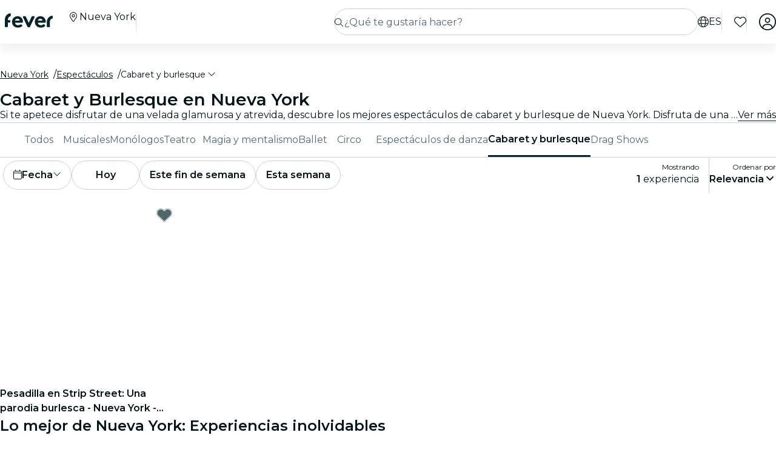

--- FILE ---
content_type: text/html; charset=utf-8
request_url: https://feverup.com/es/nueva-york/burlesque-cabaret?thm_force=true
body_size: 106738
content:
<!DOCTYPE html><html lang="es" dir="ltr"><head>
    <meta charset="utf-8">
    <meta name="viewport" content="width=device-width, initial-scale=1, maximum-scale=1, user-scalable=0">
    <title>Mejores Cabarets y Espectáculos Burlesque en Nueva York 2026 | Fever</title>
    <meta id="description" name="description" content="Descubre los espectáculos de burlesque y cabarets más emocionantes y divertidos de Nueva York. ¡Disfruta de una velada única en la mejor compañía!">
    <base href="/_ng/">
    <link id="canonical" rel="canonical" href="https://feverup.com/es/nueva-york/burlesque-cabaret">
    <link id="apple-touch-icon" rel="apple-touch-icon" sizes="180x180" href="https://feverup.com/favicons/apple-touch-icon.png">
<link rel="icon" type="image/png" sizes="32x32" href="https://feverup.com/favicons/favicon-32x32.png">
<link rel="icon" type="image/png" sizes="16x16" href="https://feverup.com/favicons/favicon-16x16.png">
<link rel="mask-icon" color="#10212e" href="https://feverup.com/favicons/favicon-safari-pinned-tab.svg">
<link rel="shortcut icon" href="https://feverup.com/favicons/favicon.ico">
<meta name="msapplication-config" content="https://feverup.com/favicons/browserconfig.xml">
    <meta id="al:ios:url" property="al:ios:url" content="fb212044188860269://category/NYC/1035"><meta id="al:android:url" property="al:android:url" content="fb212044188860269://category/NYC/1035"><meta id="al:android:package" property="al:android:package" content="com.feverup.fever"><link id="alternate:en" rel="alternate" href="https://feverup.com/en/new-york/burlesque-cabaret" hreflang="en"><link id="alternate" rel="alternate" href="https://feverup.com/en/new-york/burlesque-cabaret" hreflang="x-default"><link id="alternate:es" rel="alternate" href="https://feverup.com/es/nueva-york/burlesque-cabaret" hreflang="es"><meta id="robots" name="robots" content="index">
    <meta name="google" content="notranslate">
    <meta name="theme-color" content="#ffffff">
    <meta name="mobile-web-app-capable" content="yes">
    <meta name="apple-mobile-web-app-capable" content="yes">
    <link rel="preconnect" href="https://applications-media.feverup.com">
    <link rel="preload" as="font" href="https://feverup.com/fonts/montserrat_v25_JTUSjIg1_i6t8kCHKm459W1hyyTh89ZNpQ.woff2" crossorigin="anonymous">
<link rel="preload" as="font" href="https://feverup.com/fonts/montserrat_v25_JTUSjIg1_i6t8kCHKm459WdhyyTh89ZNpQ.woff2" crossorigin="anonymous">
<link rel="preload" as="font" href="https://feverup.com/fonts/montserrat_v25_JTUSjIg1_i6t8kCHKm459WlhyyTh89Y.woff2" crossorigin="anonymous">
<link rel="preload" as="font" href="https://feverup.com/fonts/montserrat_v25_JTUSjIg1_i6t8kCHKm459WRhyyTh89ZNpQ.woff2" crossorigin="anonymous">
<link rel="preload" as="font" href="https://feverup.com/fonts/montserrat_v25_JTUSjIg1_i6t8kCHKm459WZhyyTh89ZNpQ.woff2" crossorigin="anonymous">
    <meta name="msapplication-TileColor" content="#10212e">
    <meta property="fb:app_id" content="212044188860269">
    <meta id="og:site" property="og:site_name" content="Fever">
    <meta id="og:type" property="og:type" content="website">
    <meta id="og:title" property="og:title" content="Mejores Cabarets y Espectáculos Burlesque en Nueva York 2026 | Fever">
    <meta id="twitter:title" property="twitter:title" content="Mejores Cabarets y Espectáculos Burlesque en Nueva York 2026 | Fever">
    <meta id="og:description" property="og:description" content="Descubre los espectáculos de burlesque y cabarets más emocionantes y divertidos de Nueva York. ¡Disfruta de una velada única en la mejor compañía!">
    <meta id="og:url" property="og:url" content="https://feverup.com/es/nueva-york/burlesque-cabaret">
    <meta id="og:image" property="og:image" content="https://applications-media.feverup.com/image/upload/f_auto/fever2/filter/photo/d421285a-1379-11ef-8eb2-be23b1a1fc3a.jpg">
    <meta id="twitter:site" property="twitter:site" content="@feverapp">
    <meta id="twitter:description" property="twitter:description" content="Descubre los espectáculos de burlesque y cabarets más emocionantes y divertidos de Nueva York. ¡Disfruta de una velada única en la mejor compañía!">
    <style>@font-face{font-family:Montserrat;font-style:normal;font-weight:400;font-display:swap;src:url(https://feverup.com/fonts/montserrat_v25_JTUSjIg1_i6t8kCHKm459WRhyyTh89ZNpQ.woff2)format('woff2');unicode-range:U+0460-052F,U+1C80-1C88,U+20B4,U+2DE0-2DFF,U+A640-A69F,U+FE2E-FE2F}@font-face{font-family:Montserrat;font-style:normal;font-weight:400;font-display:swap;src:url(https://feverup.com/fonts/montserrat_v25_JTUSjIg1_i6t8kCHKm459W1hyyTh89ZNpQ.woff2)format('woff2');unicode-range:U+0301,U+0400-045F,U+0490-0491,U+04B0-04B1,U+2116}@font-face{font-family:Montserrat;font-style:normal;font-weight:400;font-display:swap;src:url(https://feverup.com/fonts/montserrat_v25_JTUSjIg1_i6t8kCHKm459WZhyyTh89ZNpQ.woff2)format('woff2');unicode-range:U+0102-0103,U+0110-0111,U+0128-0129,U+0168-0169,U+01A0-01A1,U+01AF-01B0,U+1EA0-1EF9,U+20AB}@font-face{font-family:Montserrat;font-style:normal;font-weight:400;font-display:swap;src:url(https://feverup.com/fonts/montserrat_v25_JTUSjIg1_i6t8kCHKm459WdhyyTh89ZNpQ.woff2)format('woff2');unicode-range:U+0100-024F,U+0259,U+1E00-1EFF,U+2020,U+20A0-20AB,U+20AD-20CF,U+2113,U+2C60-2C7F,U+A720-A7FF}@font-face{font-family:Montserrat;font-style:normal;font-weight:400;font-display:swap;src:url(https://feverup.com/fonts/montserrat_v25_JTUSjIg1_i6t8kCHKm459WlhyyTh89Y.woff2)format('woff2');unicode-range:U+0000-00FF,U+0131,U+0152-0153,U+02BB-02BC,U+02C6,U+02DA,U+02DC,U+2000-206F,U+2074,U+20AC,U+2122,U+2191,U+2193,U+2212,U+2215,U+FEFF,U+FFFD}@font-face{font-family:Montserrat;font-style:normal;font-weight:600;font-display:swap;src:url(https://feverup.com/fonts/montserrat_v25_JTUSjIg1_i6t8kCHKm459WRhyyTh89ZNpQ.woff2)format('woff2');unicode-range:U+0460-052F,U+1C80-1C88,U+20B4,U+2DE0-2DFF,U+A640-A69F,U+FE2E-FE2F}@font-face{font-family:Montserrat;font-style:normal;font-weight:600;font-display:swap;src:url(https://feverup.com/fonts/montserrat_v25_JTUSjIg1_i6t8kCHKm459W1hyyTh89ZNpQ.woff2)format('woff2');unicode-range:U+0301,U+0400-045F,U+0490-0491,U+04B0-04B1,U+2116}@font-face{font-family:Montserrat;font-style:normal;font-weight:600;font-display:swap;src:url(https://feverup.com/fonts/montserrat_v25_JTUSjIg1_i6t8kCHKm459WZhyyTh89ZNpQ.woff2)format('woff2');unicode-range:U+0102-0103,U+0110-0111,U+0128-0129,U+0168-0169,U+01A0-01A1,U+01AF-01B0,U+1EA0-1EF9,U+20AB}@font-face{font-family:Montserrat;font-style:normal;font-weight:600;font-display:swap;src:url(https://feverup.com/fonts/montserrat_v25_JTUSjIg1_i6t8kCHKm459WdhyyTh89ZNpQ.woff2)format('woff2');unicode-range:U+0100-024F,U+0259,U+1E00-1EFF,U+2020,U+20A0-20AB,U+20AD-20CF,U+2113,U+2C60-2C7F,U+A720-A7FF}@font-face{font-family:Montserrat;font-style:normal;font-weight:600;font-display:swap;src:url(https://feverup.com/fonts/montserrat_v25_JTUSjIg1_i6t8kCHKm459WlhyyTh89Y.woff2)format('woff2');unicode-range:U+0000-00FF,U+0131,U+0152-0153,U+02BB-02BC,U+02C6,U+02DA,U+02DC,U+2000-206F,U+2074,U+20AC,U+2122,U+2191,U+2193,U+2212,U+2215,U+FEFF,U+FFFD}</style>
    <script>
    if(!window.navigator.userAgent.includes("FeverMobileApp")){
      (function(w,d,s,l,i){w[l]=w[l]||[];w[l].push({'gtm.start':
      new Date().getTime(),event:'gtm.js'});var f=d.getElementsByTagName(s)[0],
      j=d.createElement(s),dl=l!='dataLayer'?'&l='+l:'';j.async=true;j.src=
      'https://www.googletagmanager.com/gtm.js?id='+i+dl;f.parentNode.insertBefore(j,f);
      })(window,document,'script','gtmDataLayer','GTM-T2TC8MV');
    }
  </script>
    <script type="text/javascript">var WLCFG = {"meta":{"404":{"title":"meta.404.title","robots":"noindex,nofollow"},"faqs":{"title":"meta.faqs.title","robots":"noindex,nofollow","description":"meta.faqs.description"},"error":{"title":"meta.error.title","robots":"noindex,nofollow"},"login":{"title":"meta.login.title","robots":"noindex,nofollow","description":"meta.login.description"},"order":{"title":"meta.order.title","robots":"noindex,nofollow"},"plans":{"title":"meta.plans.title","robots":{"default":"noindex,nofollow","channels":[],"defaultWhitelabel":"noindex,nofollow"},"description":"meta.plans.description"},"orders":{"title":"meta.orders.title","robots":"noindex,nofollow"},"status":{"title":"meta.status.title","robots":"noindex,nofollow"},"contact":{"title":"meta.contact.title","robots":"noindex,nofollow"},"profile":{"title":"meta.profile.title","robots":"noindex,nofollow"},"summary":{"title":"meta.summary.title","robots":"noindex,nofollow"},"checkout":{"title":"meta.checkout.title","robots":"noindex,nofollow"},"groupInfo":{"title":"meta.groupInfo.title","robots":"noindex,nofollow","description":"meta.groupInfo.description"},"reschedule":{"title":"meta.reschedule.title","robots":"noindex,nofollow"},"ticketReview":{"title":"reviewQuestionsContainer.feedbackTitle","robots":"noindex,nofollow"},"oauth-callback":{"title":"meta.login.title","robots":"noindex,nofollow"},"generalConditions":{"title":"meta.generalConditions.title","robots":"noindex,nofollow"}},"name":"whitelabel-factory","fever":{"api":{"key":"","secret":""},"url":"","b2bIam":{"organizationId":""},"purchase":{"utm_medium":"b","utm_source":"partner","utm_campaign":""},"assetBucketUrl":"","refreshTokenUrl":"/api/4.2/login/refresh/"},"kiosk":{"show":false},"login":{"terms":[{"label":"gdpr.terms.fever","values":["tos-25052018","privacy-25052018"],"required":true}],"origin":"http://localhost:4200/oauth-callback/","privacyUrl":"$locale/privacy-fever","conditionsUrl":"$locale/general-conditions","signup_source":"fever","skipGdprModal":"disabled","shortLoginFlow":"enabled","conditionsUrlFever":"$locale/condiciones-generales-fever"},"oauth":{"apple":{"scopes":["name","email"],"authUrl":"https://appleid.apple.com/auth/authorize","clientId":"","appleJsUrl":"","getTokenUrl":"https://appleid.apple.com/auth/token","redirectUri":"","responseType":"code"},"kakao":{"scopes":[],"authUrl":"https://kauth.kakao.com/oauth/authorize","clientId":"","getUserUrl":"https://kapi.kakao.com/v2/user/me","getTokenUrl":"https://kauth.kakao.com/oauth/token","redirectUri":"","responseType":"code"},"naver":{"scopes":[],"authUrl":"https://nid.naver.com/oauth2.0/authorize","clientId":"","getUserUrl":"https://openapi.naver.com/v1/nid/me","redirectUri":""},"google":{"scopes":["https://www.googleapis.com/auth/userinfo.profile","https://www.googleapis.com/auth/userinfo.email"],"authUrl":"https://accounts.google.com/o/oauth2/v2/auth","clientId":"","getUserUrl":"https://www.googleapis.com/oauth2/v1/userinfo","redirectUri":""},"facebook":{"scopes":["email"],"authUrl":"https://www.facebook.com/v5.0/dialog/oauth","clientId":"","getUserUrl":"https://graph.facebook.com/v5.0/me","redirectUri":""},"accorSignUp":null},"layout":{"faqs":{"show":false,"showLink":true,"showTitle":true,"showSubtitle":true},"oops":{"showSeeAllEventsButton":true},"plan":{"path":"tickets","showVenue":true,"googleMaps":{"show":false,"options":{"apikey":"AIzaSyDYxheZR8p8AEsyUYvypDTsjF-0nKBw14M","initialZoom":18,"scaleControl":false,"rotateControl":false,"clickableIcons":false,"mapTypeControl":false,"fullscreenControl":false,"streetViewControl":false}},"showBanner":true,"showRating":true,"customLabel":{"show":false},"showGallery":true,"showSiteName":true,"includeAddons":true,"showPlanPlace":true,"showVenueInfo":true,"showPriceTotal":true,"ticketSelector":{"showCustomScrollbar":false,"expandAllSessionsMoreInfo":false},"showPartnerLogo":false,"showPlanUrgency":false,"showPriceAmount":false,"showPowerByFever":"enabled","showPricePerOneItem":false,"showBestPricesAmount":true,"showPlanLocationCity":true,"showShortDescription":false,"showUserPhotoGallery":false,"scrollToTicketSelector":{"status":"disabled"},"showPriceSubtotalLabel":true,"showFeaturedReviewAnswers":true},"login":{"email":{"form":{"email":{"title":"login.emailForm.title"},"guest":{"title":"login.social.guest"}}}},"order":{"show":true,"showPlace":true,"showPricing":true,"showTickets":true,"showToolbar":true,"showInstructions":true,"showDownloadTickets":true,"showBookingQuestions":true,"showTermsAndConditions":true,"showCanValidateUntilForPlans":[],"showContinueExploringButtonToolbar":true},"footer":{"show":false,"height":202,"logoUrl":""},"header":{"show":false,"navbar":{"left":{"show":false,"showMenu":false,"menuDirection":"left"},"right":{"show":true,"login":{"icon":"faUser","show":true},"showFaqs":true,"showMenu":true,"menuLabel":false,"menuDirection":"right","profileSection":{"href":"profile","route":"internal","visibility":{"mobile":"menu","desktop":false},"customCssClass":"navbar__item--profile","titleTranslationKey":"navbar.myProfile","authenticationDisplay":"user-logged-in"}}},"logoUrl":"","logoPosition":{"mobile":"center"}},"cookies":{"show":false,"type":"custom"},"profile":{"menu":[],"showDeletePaymentMethods":true,"showNotificationsPreferences":true},"checkout":{"show":true,"links":[],"promotions":false,"showBackButton":true,"showEmailAlert":false,"showPaymentSecure":true,"termsAndConditions":{"show":false},"showThirdPartyTerms":true,"showBookingQuestionsAnswers":false},"orderList":{"showEmailInBottomPosition":true},"plansList":{"enabled":true,"showPrice":true,"showVenue":true,"showCustomLabel":false,"showLastTickets":false,"showShortDescription":false,"showStrikethroughPrice":false},"zopimChat":{"show":false},"groupsInfo":{"path":"groups-info","show":false,"disallowGenericMailProviders":{"guide":false,"agency":false,"cultural":false,"educational":false}},"reschedule":{"show":false},"bannerEnded":{"buttonHref":"$locale/","showNextEvents":false},"entryPasses":{"enabled":false},"phoneNumber":{"inputPreferredCountries":["us","gb"]},"showZendesk":true,"oauthCallback":{"show":true},"ticketUpgrade":{"show":false},"bookingQuestions":{"showTitle":true,"showTicketLabel":false,"showTicketCounter":false,"showMainPlanDetails":true,"showAlwaysBookingQuestions":true,"giftAidOptInNeedsVerification":false,"showPreBookingAlertNotification":false,"hasGiftAidAddressLookupCondition":false},"highlightedPlans":{"show":false,"withTitle":false},"skipFreePurchase":true,"alwaysShowTicketPrice":false},"sentry":{"dsn":"","debug":"","enabled":"","environment":""},"stripe":{"paymentRequestCountriesMap":{"AE":"AE","AT":"AT","AU":"AU","BE":"BE","BG":"BG","BR":"BR","CA":"CA","CH":"CH","CI":"CI","CR":"CR","CY":"CY","CZ":"CZ","DE":"DE","DK":"DK","DO":"DO","EE":"EE","ES":"ES","FI":"FI","FR":"FR","GI":"GI","GR":"GR","GT":"GT","HK":"HK","HR":"HR","HU":"HU","ID":"ID","IE":"IE","IN":"IN","IT":"IT","JP":"JP","LI":"LI","LT":"LT","LU":"LU","LV":"LV","MT":"MT","MX":"MX","MY":"MY","NL":"NL","NO":"NO","NZ":"NZ","PE":"PE","PH":"PH","PL":"PL","PT":"PT","RO":"RO","SE":"SE","SG":"SG","SI":"SI","SK":"SK","SN":"SN","TH":"TH","TT":"TT","UK":"GB","US":"US","UY":"UY"}},"channel":"fever-marketplace","datadog":{"rum":{"enabled":"","trackLongTasks":true,"trackResources":true,"traceSampleRate":99,"sessionSampleRate":90,"trackFrustrations":true,"telemetrySampleRate":0,"trackUserInteractions":true,"useSecureSessionCookie":false,"sessionReplaySampleRate":0},"site":"datadoghq.com","clientToken":"","environment":"","applicationId":""},"pricing":{"includeBookingFeesInCartAndPlan":true},"webView":false,"features":{"checkout":{"layout":{},"payment":{"layout":{},"settings":{"gateways":{"nuvei":{"payUEnvironment":"live","nuveiEnvironment":"prod"},"paypal":{"debug":"false"},"checkout":{"key":"pk_ypka55zhracx7kz5xggqow7o4e4"},"googlePay":{"merchantId":"BCR2DN4TZSMIDPLF","environment":"PRODUCTION"},"processOut":{"key":"proj_fPlZa4x4bP3fkC7A1jrKdDCZDILrLGA7","riskEnvironment":"PRODUCTION"},"mercadoPago":{"keys":{"AR":"APP_USR-b0e6331c-b7cc-4a19-ae1e-6b76781747e1"}}}}},"settings":{"bypassVouchersEnabledRules":true}},"reschedule":{"layout":{"showTrustpilotReviewModal":true}}},"siteName":"Fever","tracking":{"source":"","mixpanel":{"token":"","enabled":"","crossSubdomainCookie":true},"googleTagManager":{"token":"","enabled":""}},"groupsUrl":"","processout":{"key":""},"experiments":{"optimizely":{"key":"","logLevel":""}},"staticPages":[{"path":"faqs","content":{"body":"faqs.body","title":"faqs.title"}},{"path":"general-conditions","content":{"body":"generalConditions.body","title":"generalConditions.title"},"metaKey":"generalConditions"},{"path":"condiciones-generales","content":{"body":"generalConditions.body","title":"generalConditions.title"},"metaKey":"generalConditions"}],"multiLanguage":{"defaultLocale":"en-GB","hrefLangXDefault":"en","supportedLocales":[{"code":"es-ES"},{"code":"en-GB"},{"code":"ko-KR"},{"code":"de-DE"},{"code":"pt-PT"},{"code":"fr-FR"},{"code":"ja-JP"},{"code":"ar-AE"},{"code":"zh-HK"}],"languageSuggestion":{"enabled":true,"mapping":{"ar":"ar-AE","de":"de-DE","en":"en-GB","es":"es-ES","fr":"fr-FR","it":"it-IT","ja":"ja-JP","ko":"ko-KR","ne":"nl-NL","pt":"pt-PT","zh":"zh-CN"}},"showSlugWithCountry":false},"multiPlanCart":{"basket":{"icon":null,"enabled":false,"plansToCheckoutFlow":null,"taxonomyAfterAddToCart":null},"enabled":false},"paymentMethods":[],"transferTicket":{"enabled":true,"isTransferViaLinkEnabled":true,"isTransferViaEmailEnabled":false},"errorMonitoring":{"denyUrls":"","ignoreStack":"","ignoreErrors":"","ignoreBreadcrumbs":""},"eventSchemaMarkUp":true,"trustpilot":{"companyId":"feverup.com"},"applicationId":"5298284f-8a33-4269-99a6-bff6979dd27e"};</script>
  <link rel="stylesheet" href="styles-6OQYYSUR.css"><link rel="modulepreload" href="chunk-UI6XE2AJ.js"><link rel="modulepreload" href="chunk-ZYP72VXV.js"><link rel="modulepreload" href="chunk-2C63F2DQ.js"><link rel="modulepreload" href="chunk-KHW54FVH.js"><link rel="modulepreload" href="chunk-HTN4KGVZ.js"><link rel="modulepreload" href="chunk-FRQTPSD2.js"><link rel="modulepreload" href="chunk-3DFDNFGT.js"><link rel="modulepreload" href="chunk-EJC6W57J.js"><link rel="modulepreload" href="chunk-QOKRPVAB.js"><link rel="modulepreload" href="chunk-Z5A25URW.js"><link rel="modulepreload" href="chunk-E7Y3BYID.js"><link rel="modulepreload" href="chunk-WF3HYYI4.js"><link rel="modulepreload" href="chunk-DXYQW2J7.js"><link rel="modulepreload" href="chunk-7LVDUJXF.js"><link rel="modulepreload" href="chunk-G6Z6RZW2.js"><link rel="modulepreload" href="chunk-N2FXY4OY.js"><link rel="modulepreload" href="chunk-ZUVKAVC3.js"><link rel="modulepreload" href="chunk-BKWJH57A.js"><link rel="modulepreload" href="chunk-OOLLZEWQ.js"><link rel="modulepreload" href="chunk-VNAEWROM.js"><link rel="modulepreload" href="chunk-S2ABZSH2.js"><link rel="modulepreload" href="chunk-RKAIZY3D.js"><link rel="modulepreload" href="chunk-NUKUDV6Y.js"><link rel="modulepreload" href="chunk-DETY45T3.js"><link rel="modulepreload" href="chunk-CM6SNPGD.js"><link rel="modulepreload" href="chunk-U4Z4M3HH.js"><link rel="modulepreload" href="chunk-B3IU32TP.js"><link rel="modulepreload" href="chunk-I6V4VS2Y.js"><link rel="modulepreload" href="chunk-TYHOS4ME.js"><link rel="modulepreload" href="chunk-LJOLDJAC.js"><link rel="modulepreload" href="chunk-2XJ4KWZ2.js"><link rel="modulepreload" href="chunk-TEOEJT4X.js"><link rel="modulepreload" href="chunk-BDPOHLG4.js"><link rel="modulepreload" href="chunk-CIEFVZ27.js"><link rel="modulepreload" href="chunk-QRA2GSFL.js"><link rel="modulepreload" href="chunk-MFPIIWXB.js"><link rel="modulepreload" href="chunk-AJKTHQTC.js"><link rel="modulepreload" href="chunk-PC7CDGIS.js"><link rel="modulepreload" href="chunk-ZF3FXH2R.js"><link rel="modulepreload" href="chunk-VF4JBQOE.js"><link rel="modulepreload" href="chunk-G7F42MBR.js"><link rel="modulepreload" href="chunk-REZBVEIL.js"><link rel="modulepreload" href="chunk-VKODUNNB.js"><link rel="modulepreload" href="chunk-GLZSOUVR.js"><link rel="modulepreload" href="chunk-CXDPHJ5K.js"><link rel="modulepreload" href="chunk-27RDW23M.js"><link rel="modulepreload" href="chunk-S466T7SF.js"><link rel="modulepreload" href="chunk-FY4HHPMZ.js"><link rel="modulepreload" href="chunk-HZHDFYBK.js"><link rel="modulepreload" href="chunk-ZV32SIAG.js"><link rel="modulepreload" href="chunk-DF35CQDP.js"><link rel="modulepreload" href="chunk-IQPG6PRO.js"><link rel="modulepreload" href="chunk-3PL3BHSI.js"><link rel="modulepreload" href="chunk-2ZYAUJFR.js"><link rel="modulepreload" href="chunk-CYMPCVXM.js"><link rel="modulepreload" href="chunk-UF66XVNV.js"><link rel="modulepreload" href="chunk-YMWFNUAA.js"><link rel="modulepreload" href="chunk-PYWLIQMS.js"><link rel="modulepreload" href="chunk-33R32UKW.js"><link rel="modulepreload" href="chunk-F4VSLMJV.js"><link rel="modulepreload" href="chunk-A7EGNJIC.js"><link rel="modulepreload" href="chunk-DKYRXMLX.js"><link rel="modulepreload" href="chunk-S32O7P7H.js"><link rel="modulepreload" href="chunk-AN2TG4OM.js"><link rel="modulepreload" href="chunk-6IKISHPM.js"><link rel="modulepreload" href="chunk-AWKCNKS2.js"><link rel="modulepreload" href="chunk-DOHOEUJZ.js"><link rel="modulepreload" href="chunk-NCF4ST5M.js"><link rel="modulepreload" href="chunk-QOF7AZRS.js"><link rel="modulepreload" href="chunk-MWOMBOIT.js"><link rel="modulepreload" href="chunk-EKXJ4UAH.js"><link rel="modulepreload" href="chunk-UH4DVDJO.js"><link rel="modulepreload" href="chunk-776INJTU.js"><link rel="modulepreload" href="chunk-5KK6U7IM.js"><link rel="modulepreload" href="chunk-NRJMA5SK.js"><link rel="modulepreload" href="chunk-EPXZFJTF.js"><link rel="modulepreload" href="chunk-G2XDLDCX.js"><link rel="modulepreload" href="chunk-GJW3YJKT.js"><link rel="modulepreload" href="chunk-J5ZWKWDE.js"><link rel="modulepreload" href="chunk-TDEFAY4H.js"><link rel="modulepreload" href="chunk-L275TGPT.js"><link rel="modulepreload" href="chunk-2N6FWOS2.js"><link rel="modulepreload" href="chunk-6UTJMP7E.js"><link rel="modulepreload" href="chunk-ASLFU6SV.js"><link rel="modulepreload" href="chunk-FNOGBDTO.js"><link rel="modulepreload" href="chunk-I6GL4W5F.js"><link rel="modulepreload" href="chunk-3BK476CJ.js"><link rel="modulepreload" href="chunk-I63G3ANH.js"><link rel="modulepreload" href="chunk-34LKYUSG.js"><link rel="modulepreload" href="chunk-IQLGKNVT.js"><link rel="modulepreload" href="chunk-FB6EGVLO.js"><link rel="modulepreload" href="chunk-G6N6ADOB.js"><link rel="modulepreload" href="chunk-2LZ5J6OB.js"><link rel="modulepreload" href="chunk-CEO5SLK2.js"><link rel="modulepreload" href="chunk-KL2NMQGE.js"><link rel="modulepreload" href="chunk-OZPCPRIE.js"><link rel="modulepreload" href="chunk-VLWJJPSH.js"><link rel="modulepreload" href="chunk-WV5HJHMG.js"><link rel="modulepreload" href="chunk-XL2ITHW2.js"><link rel="modulepreload" href="chunk-E4IZFXPF.js"><link rel="modulepreload" href="chunk-CQLFYZCM.js"><link rel="modulepreload" href="chunk-AZR7K55R.js"><link rel="modulepreload" href="chunk-BAVYL5HQ.js"><link rel="modulepreload" href="chunk-2FN7Y77Z.js"><link rel="modulepreload" href="chunk-MJBNNSTM.js"><link rel="modulepreload" href="chunk-6FSQ7MSI.js"><link rel="modulepreload" href="chunk-WLKZFXHN.js"><link rel="modulepreload" href="chunk-SPYBH5LN.js"><link rel="modulepreload" href="chunk-5O2FLCMX.js"><link rel="modulepreload" href="chunk-LLBPINT7.js"><link rel="modulepreload" href="chunk-W3CE3PPC.js"><link rel="modulepreload" href="chunk-BRSBW4JE.js"><link rel="modulepreload" href="chunk-QX6UIIXC.js"><link rel="modulepreload" href="chunk-DVRMFMXI.js"><link rel="modulepreload" href="chunk-66EDGMMD.js"><link rel="modulepreload" href="chunk-MWJ43QRB.js"><link rel="modulepreload" href="chunk-DYFVJCMG.js"><link rel="modulepreload" href="chunk-6K3G36ZT.js"><link rel="modulepreload" href="chunk-OTLK6U2U.js"><link rel="modulepreload" href="chunk-K6KVXJ4J.js"><link rel="modulepreload" href="chunk-P3BJPPI3.js"><link rel="modulepreload" href="chunk-YRTTLBJV.js"><link rel="modulepreload" href="chunk-7X44WUSR.js"><link rel="modulepreload" href="chunk-Q5L7C2AA.js"><link rel="modulepreload" href="chunk-ESGVIKOR.js"><link rel="modulepreload" href="chunk-C46JXEOT.js"><link rel="modulepreload" href="chunk-F4632K7X.js"><link rel="modulepreload" href="chunk-GGSCAFU6.js"><link rel="modulepreload" href="chunk-B6J6CCW2.js"><link rel="modulepreload" href="chunk-R6NZDADR.js"><link rel="modulepreload" href="chunk-JFO46OWO.js"><link rel="modulepreload" href="chunk-WV6XJSY6.js"><link rel="modulepreload" href="chunk-KYSZ5MXW.js"><link rel="modulepreload" href="chunk-RUJJFSTZ.js"><link rel="modulepreload" href="chunk-NAVNPNPR.js"><link rel="modulepreload" href="chunk-YLWB7JQB.js"><link rel="modulepreload" href="chunk-ANOOBAYK.js"><link rel="modulepreload" href="chunk-K3B3KGJ4.js"><link rel="modulepreload" href="chunk-2W2SRS6E.js"><link rel="modulepreload" href="chunk-HRWYGL6K.js"><link rel="modulepreload" href="chunk-XJI34AFO.js"><link rel="modulepreload" href="chunk-ASRAST6M.js"><link rel="modulepreload" href="chunk-BVN4NCMN.js"><link rel="modulepreload" href="chunk-GPVBN3GL.js"><link rel="modulepreload" href="chunk-YDV5YEHW.js"><link rel="modulepreload" href="chunk-5IR2KCNH.js"><link rel="modulepreload" href="chunk-K2A2PGFL.js"><link rel="modulepreload" href="chunk-CYDYY6PH.js"><link rel="modulepreload" href="chunk-T4W6X7ZH.js"><link rel="modulepreload" href="chunk-7FTK22IG.js"><link rel="modulepreload" href="chunk-IZYATY6Y.js"><link rel="modulepreload" href="chunk-V74JJAW6.js"><link rel="modulepreload" href="chunk-IZJVSH7A.js"><link rel="modulepreload" href="chunk-G3W73SMK.js"><link rel="modulepreload" href="chunk-QERANH46.js"><link rel="modulepreload" href="chunk-BRZNW3RO.js"><link rel="modulepreload" href="chunk-5QURHJXJ.js"><link rel="modulepreload" href="chunk-ZZEACG2S.js"><link rel="modulepreload" href="chunk-5RSKD6SW.js"><link rel="modulepreload" href="chunk-ZEWL3AIY.js"><link rel="modulepreload" href="chunk-ECWD7DXZ.js"><link rel="modulepreload" href="chunk-H432VPRY.js"><link rel="modulepreload" href="chunk-7UGVV3R3.js"><link rel="modulepreload" href="chunk-IU7GDB5M.js"><link rel="modulepreload" href="chunk-WOSFDAKC.js"><link rel="modulepreload" href="chunk-DEWJW6DA.js"><link rel="modulepreload" href="chunk-MYGVDC32.js"><link rel="modulepreload" href="chunk-7RJD6XW2.js"><link rel="modulepreload" href="chunk-F3Z3M2WI.js"><link rel="modulepreload" href="chunk-SQEU7CE6.js"><link rel="modulepreload" href="chunk-RV56R6PH.js"><link rel="modulepreload" href="chunk-YZFCHU2E.js"><link rel="modulepreload" href="chunk-WOSLRZWH.js"><link rel="modulepreload" href="chunk-NQDC352B.js"><link rel="modulepreload" href="chunk-DVFKD4ZP.js"><link rel="modulepreload" href="chunk-Z4RXU5GX.js"><link rel="modulepreload" href="chunk-RYDXUQXT.js"><link rel="modulepreload" href="chunk-4KCXTBP2.js"><link rel="modulepreload" href="chunk-Z6LGKVRX.js"><link rel="modulepreload" href="chunk-VMLLNHZY.js"><link rel="modulepreload" href="chunk-6SG44WW6.js"><link rel="modulepreload" href="chunk-DVTLQUOU.js"><link rel="modulepreload" href="chunk-UOVO4OGT.js"><link rel="modulepreload" href="chunk-6I7G6RDN.js"><link rel="modulepreload" href="chunk-W7ZCGC25.js"><link rel="modulepreload" href="chunk-572XNPZ7.js"><link rel="modulepreload" href="chunk-4OOWA7DM.js"><link rel="modulepreload" href="chunk-WYR6HGP4.js"><link rel="modulepreload" href="chunk-Y2AXP3QL.js"><link rel="modulepreload" href="chunk-IKULQKW7.js"><link rel="modulepreload" href="chunk-NUHOF3CJ.js"><link rel="modulepreload" href="chunk-6V2SPRA4.js"><link rel="modulepreload" href="chunk-KKCENI2K.js"><link rel="modulepreload" href="chunk-5FSZCNT7.js"><link rel="modulepreload" href="chunk-L4RKWTHP.js"><link rel="modulepreload" href="chunk-YGZKOAHI.js"><link rel="modulepreload" href="chunk-MUV7VCPH.js"><link rel="modulepreload" href="chunk-6HMBXUPC.js"><link rel="modulepreload" href="chunk-IXSWPW7F.js"><style ng-app-id="serverApp">@keyframes _ngcontent-serverApp-c787174168_skeleton-loading{0%{background-position:200%}to{background-position:-200%}}.main-wrapper[_ngcontent-serverApp-c787174168]{padding-top:4.5rem;position:relative;background-color:var(--theme-header-color-background, #06232c);min-height:100vh;font-family:var(--font-family--base, "Montserrat", sans-serif)}.main-wrapper.main-wrapper--variant[_ngcontent-serverApp-c787174168]{padding-top:4.5rem;transition:padding-top .3s ease}@media (max-width: 47.98rem){.main-wrapper.main-wrapper--variant[_ngcontent-serverApp-c787174168]{padding-top:3.5rem}}.main-wrapper.main-wrapper--variant.main-wrapper--small-viewport-height[_ngcontent-serverApp-c787174168]{min-height:100svh}.main-wrapper.main-wrapper--variant.main-wrapper--light-bg[_ngcontent-serverApp-c787174168]{background-color:#fff}.main-wrapper.main-wrapper--variant.main-wrapper--cinema-bg[_ngcontent-serverApp-c787174168]{background:#031419}.main-wrapper.main-wrapper--variant.main-wrapper--no-padding[_ngcontent-serverApp-c787174168]{padding-top:0}@media (max-width: 79.98rem){.main-wrapper.main-wrapper--variant.main-wrapper--hide-search[_ngcontent-serverApp-c787174168]{padding-top:3.5rem}}</style><style ng-app-id="serverApp">@keyframes _ngcontent-serverApp-c4136903757_skeleton-loading{0%{background-position:200%}to{background-position:-200%}}.fv-navbar[_ngcontent-serverApp-c4136903757]{background-color:var(--theme-header-color-background, #06232c);position:fixed;display:flex;flex-wrap:wrap;top:0;width:100%;align-items:center;box-shadow:0 .75rem .75rem #0000000d;padding-block:.75rem;padding-inline:1rem;z-index:1030;transition:transform .3s ease-in-out;min-height:3.5rem}.fv-navbar--has-banner[_ngcontent-serverApp-c4136903757]{top:2.25rem}.fv-navbar--wrapper[_ngcontent-serverApp-c4136903757]{width:100%;display:flex;flex-wrap:wrap;align-items:center;max-width:80rem;margin:0 auto}@media (min-width: 62rem){.fv-navbar--wrapper[_ngcontent-serverApp-c4136903757]{padding-left:.5rem}}.fv-navbar__location-icon-button[_ngcontent-serverApp-c4136903757]{width:1.125rem;height:1.125rem;cursor:pointer;color:#fff;margin-top:-.5rem;display:block;border-radius:.25rem}@media (min-width: 48rem){.fv-navbar__location-icon-button[_ngcontent-serverApp-c4136903757]{padding:.25rem}}.fv-navbar__location-icon-button[_ngcontent-serverApp-c4136903757]:focus-visible{outline:.25rem solid #aacbe1;outline-offset:.125rem}.fv-navbar__location-icon-button[_ngcontent-serverApp-c4136903757]   fv-fa-icon[_ngcontent-serverApp-c4136903757]{color:#fff;width:1rem;height:1rem}.fv-navbar__location-icon-button-light[_ngcontent-serverApp-c4136903757]{color:#031419}.fv-navbar__location-icon-button-light[_ngcontent-serverApp-c4136903757]   fv-fa-icon[_ngcontent-serverApp-c4136903757]{color:#031419}@media (min-width: 48rem){.fv-navbar__location-icon-button[_ngcontent-serverApp-c4136903757]{display:none}}@media (min-width: 48rem){.fv-navbar--no-search[_ngcontent-serverApp-c4136903757]   .fv-navbar__tools[_ngcontent-serverApp-c4136903757]{flex:1}}.fv-navbar--no-search.fv-navbar--down[_ngcontent-serverApp-c4136903757]{transform:translateY(0)}.fv-navbar__load-cities-spinner[_ngcontent-serverApp-c4136903757]{height:1rem;width:1rem;color:#fff}@media (max-width: 61.98rem){.fv-navbar--up[_ngcontent-serverApp-c4136903757]{transform:translateY(0)}.fv-navbar--down[_ngcontent-serverApp-c4136903757]{transform:translateY(-4.5rem)}}@media (min-width: 48rem){.fv-navbar[_ngcontent-serverApp-c4136903757]{padding-inline:1.5rem;min-height:4.5rem}}.fv-navbar[_ngcontent-serverApp-c4136903757]   app-favorites-icon[_ngcontent-serverApp-c4136903757]{display:flex}.fv-navbar__toggler[_ngcontent-serverApp-c4136903757]{color:var(--theme-color-text-contrast, #ffffff);background:none;font-size:1.5rem;border:none;line-height:.5em;outline:none;width:1.125rem;height:1.125rem;display:flex;align-items:center;border-radius:.25rem}@media (min-width: 48rem){.fv-navbar__toggler[_ngcontent-serverApp-c4136903757]{padding:.25rem}}.fv-navbar__toggler[_ngcontent-serverApp-c4136903757]:focus-visible{outline:.25rem solid #aacbe1;outline-offset:.125rem}.fv-navbar__toggler[_ngcontent-serverApp-c4136903757]   fv-fa-icon[_ngcontent-serverApp-c4136903757]{vertical-align:sub;margin-inline-end:0;width:100%;height:100%;color:#fff}@media (min-width: 48rem){.fv-navbar__toggler-item[_ngcontent-serverApp-c4136903757]{display:none}}@media (min-width: 48rem){.fv-navbar__toggler[_ngcontent-serverApp-c4136903757]{display:none}}.fv-navbar__logo--not-discovery[_ngcontent-serverApp-c4136903757]{flex:1}.fv-navbar__tools[_ngcontent-serverApp-c4136903757]{display:flex;flex-direction:row;padding:0;margin:0;justify-content:flex-end;flex:1 1 0;width:auto;min-width:0;list-style:none;align-items:center}.fv-navbar__tools[_ngcontent-serverApp-c4136903757]   li[_ngcontent-serverApp-c4136903757]{font-size:1.75rem;line-height:.5em}.fv-navbar__tools[_ngcontent-serverApp-c4136903757]   li.fv-navbar__tools__search[_ngcontent-serverApp-c4136903757]{font-size:unset;line-height:unset}@media (min-width: 48rem){.fv-navbar__tools__search[_ngcontent-serverApp-c4136903757]{display:none}}@media (max-width: 47.98rem){.fv-navbar__tools[_ngcontent-serverApp-c4136903757]{position:relative;right:0}.fv-navbar__tools.is-open[_ngcontent-serverApp-c4136903757]{position:absolute;right:-8rem}.fv-navbar__tools.is-open.no-filters[_ngcontent-serverApp-c4136903757]{right:-5.5rem}}@media (min-width: 48rem){.fv-navbar__tools[_ngcontent-serverApp-c4136903757]{order:3;flex:0 0 auto;width:auto;max-width:100%}}.fv-navbar__tools--not-discovery[_ngcontent-serverApp-c4136903757]{flex:0 1 auto}@media (max-width: 47.98rem){.fv-navbar__tools--not-discovery[_ngcontent-serverApp-c4136903757]{order:2}}.fv-navbar__tools--not-discovery--not-logo[_ngcontent-serverApp-c4136903757]{flex:1 1 0}.fv-navbar__tools[_ngcontent-serverApp-c4136903757]   .is-hidden[_ngcontent-serverApp-c4136903757]{display:none}.fv-navbar__tools[_ngcontent-serverApp-c4136903757]   li[_ngcontent-serverApp-c4136903757]{position:relative;margin-inline-start:1.25rem;color:#fff}.fv-navbar__tools[_ngcontent-serverApp-c4136903757]   .fa[_ngcontent-serverApp-c4136903757]{font-size:1.5rem}.fv-navbar__search[_ngcontent-serverApp-c4136903757]{width:100%;padding-block:1rem 0;padding-inline:0;position:relative;text-align:end;display:none}@media (min-width: 48rem){.fv-navbar__search[_ngcontent-serverApp-c4136903757]{display:unset;flex:1 1 0;width:auto;min-width:0;padding-block:0;padding-inline:0;order:2}}.fv-navbar__menu[_ngcontent-serverApp-c4136903757]{display:flex;flex-basis:100%;flex-grow:1;align-items:center}@media (max-width: 47.98rem){.fv-navbar__menu[_ngcontent-serverApp-c4136903757]{position:absolute;display:block;width:100%;overflow:hidden;top:100%;background:#031419;margin-block:0;margin-inline:-1rem;transition:.3s all ease-in-out;visibility:hidden;max-height:0;opacity:.6}.fv-navbar__menu.is-open[_ngcontent-serverApp-c4136903757]{visibility:visible;opacity:1;max-height:calc(100vh - 56px)}}@media (min-width: 48rem){.fv-navbar__menu[_ngcontent-serverApp-c4136903757]{flex:0 0 auto;width:auto;max-width:100%;order:1;transition:none;visibility:visible}}.fv-navbar__location-icon[_ngcontent-serverApp-c4136903757]{padding:.5rem;padding-inline:.375rem;border:.0625rem solid #06232c;border-radius:2rem;color:#06232c}@media (min-width: 48rem){.fv-navbar__location-icon[_ngcontent-serverApp-c4136903757]{display:none}}.fv-navbar__link[_ngcontent-serverApp-c4136903757]{color:var(--theme-color-text-contrast, #ffffff);font-weight:600;text-decoration:none;cursor:pointer}.fv-navbar__link--lang[_ngcontent-serverApp-c4136903757]{display:flex;align-items:center;justify-content:center;text-transform:uppercase;font-size:0;color:#fff;transition:color .3s ease}.fv-navbar__link--lang[_ngcontent-serverApp-c4136903757]   fv-fa-icon[_ngcontent-serverApp-c4136903757]{font-size:.875rem;width:1rem;height:1rem;display:block;color:#fff;transition:color .3s ease}@media (min-width: 48rem){.fv-navbar__link--lang[_ngcontent-serverApp-c4136903757]   fv-fa-icon[_ngcontent-serverApp-c4136903757]{width:1.125rem;height:1.125rem}}@media (min-width: 48rem){.fv-navbar__link--lang[_ngcontent-serverApp-c4136903757]:hover{color:#f2f3f3}.fv-navbar__link--lang[_ngcontent-serverApp-c4136903757]:hover   fv-fa-icon[_ngcontent-serverApp-c4136903757]{color:#f2f3f3}}@media (min-width: 48rem){.fv-navbar__link--lang[_ngcontent-serverApp-c4136903757]{font:400 1rem/1.5rem Montserrat,sans-serif;line-height:1rem;gap:.375rem}}.fv-navbar__menu-link[_ngcontent-serverApp-c4136903757]{display:flex;text-decoration:none;cursor:pointer;max-width:100%;gap:.75rem}.fv-navbar__menu-link--dropdown[_ngcontent-serverApp-c4136903757]{cursor:pointer}@media (max-width: 47.98rem){.fv-navbar__menu-link--dropdown[_ngcontent-serverApp-c4136903757]{display:none}}.fv-navbar--light[_ngcontent-serverApp-c4136903757]{background-color:#fff;transition:all .3s ease}.fv-navbar--light[_ngcontent-serverApp-c4136903757]   fv-fa-icon[_ngcontent-serverApp-c4136903757]{color:#031419}.fv-navbar--light[_ngcontent-serverApp-c4136903757]   .fv-navbar__divider[_ngcontent-serverApp-c4136903757]{background:linear-gradient(#fff,#ccd2d8,#fff)}.fv-navbar--light[_ngcontent-serverApp-c4136903757]   .fv-navbar__menu-item[_ngcontent-serverApp-c4136903757], .fv-navbar--light[_ngcontent-serverApp-c4136903757]   .fv-navbar__button--city-name[_ngcontent-serverApp-c4136903757], .fv-navbar--light[_ngcontent-serverApp-c4136903757]   .fv-navbar[_ngcontent-serverApp-c4136903757]   .fv-category-menu__link[_ngcontent-serverApp-c4136903757], .fv-navbar--light[_ngcontent-serverApp-c4136903757]   .fv-navbar__link--lang[_ngcontent-serverApp-c4136903757], .fv-navbar--light[_ngcontent-serverApp-c4136903757]   .fv-navbar__search-icon[_ngcontent-serverApp-c4136903757], .fv-navbar--light[_ngcontent-serverApp-c4136903757]   .fv-navbar__toggler[_ngcontent-serverApp-c4136903757]{color:#031419}.fv-navbar--light[_ngcontent-serverApp-c4136903757]   .fv-navbar__menu-item[_ngcontent-serverApp-c4136903757]   fv-fa-icon[_ngcontent-serverApp-c4136903757], .fv-navbar--light[_ngcontent-serverApp-c4136903757]   .fv-navbar__button--city-name[_ngcontent-serverApp-c4136903757]   fv-fa-icon[_ngcontent-serverApp-c4136903757], .fv-navbar--light[_ngcontent-serverApp-c4136903757]   .fv-navbar[_ngcontent-serverApp-c4136903757]   .fv-category-menu__link[_ngcontent-serverApp-c4136903757]   fv-fa-icon[_ngcontent-serverApp-c4136903757], .fv-navbar--light[_ngcontent-serverApp-c4136903757]   .fv-navbar__link--lang[_ngcontent-serverApp-c4136903757]   fv-fa-icon[_ngcontent-serverApp-c4136903757], .fv-navbar--light[_ngcontent-serverApp-c4136903757]   .fv-navbar__search-icon[_ngcontent-serverApp-c4136903757]   fv-fa-icon[_ngcontent-serverApp-c4136903757], .fv-navbar--light[_ngcontent-serverApp-c4136903757]   .fv-navbar__toggler[_ngcontent-serverApp-c4136903757]   fv-fa-icon[_ngcontent-serverApp-c4136903757]{color:#031419}.fv-navbar--light[_ngcontent-serverApp-c4136903757]   .fv-navbar__menu-item[_ngcontent-serverApp-c4136903757]   .fv-category-menu__link[_ngcontent-serverApp-c4136903757], .fv-navbar--light[_ngcontent-serverApp-c4136903757]   .fv-navbar__button--city-name[_ngcontent-serverApp-c4136903757]   .fv-category-menu__link[_ngcontent-serverApp-c4136903757], .fv-navbar--light[_ngcontent-serverApp-c4136903757]   .fv-navbar[_ngcontent-serverApp-c4136903757]   .fv-category-menu__link[_ngcontent-serverApp-c4136903757]   .fv-category-menu__link[_ngcontent-serverApp-c4136903757], .fv-navbar--light[_ngcontent-serverApp-c4136903757]   .fv-navbar__link--lang[_ngcontent-serverApp-c4136903757]   .fv-category-menu__link[_ngcontent-serverApp-c4136903757], .fv-navbar--light[_ngcontent-serverApp-c4136903757]   .fv-navbar__search-icon[_ngcontent-serverApp-c4136903757]   .fv-category-menu__link[_ngcontent-serverApp-c4136903757], .fv-navbar--light[_ngcontent-serverApp-c4136903757]   .fv-navbar__toggler[_ngcontent-serverApp-c4136903757]   .fv-category-menu__link[_ngcontent-serverApp-c4136903757]{color:#031419}.fv-navbar--light__hide-shadow[_ngcontent-serverApp-c4136903757]{box-shadow:unset}@media (max-width: 61.98rem){.fv-navbar--light[_ngcontent-serverApp-c4136903757]   .fv-navbar__menu-item[_ngcontent-serverApp-c4136903757], .fv-navbar--light[_ngcontent-serverApp-c4136903757]   .fv-navbar__button--city-name[_ngcontent-serverApp-c4136903757], .fv-navbar--light[_ngcontent-serverApp-c4136903757]   .fv-category-menu__link[_ngcontent-serverApp-c4136903757]{color:#031419}}.fv-navbar--has-theme[_ngcontent-serverApp-c4136903757]{background-color:var(--theme-header-color-background, #06232c);box-shadow:unset}.fv-navbar--has-theme[_ngcontent-serverApp-c4136903757]   app-divider[_ngcontent-serverApp-c4136903757]{display:none}.fv-navbar--has-theme[_ngcontent-serverApp-c4136903757]   fv-fa-icon[_ngcontent-serverApp-c4136903757]{color:var(--theme-color-text-contrast, #ffffff)}.fv-navbar--has-theme[_ngcontent-serverApp-c4136903757]   .fv-navbar__divider[_ngcontent-serverApp-c4136903757]{display:none}.fv-navbar--has-theme[_ngcontent-serverApp-c4136903757]   .fv-navbar__menu-item[_ngcontent-serverApp-c4136903757], .fv-navbar--has-theme[_ngcontent-serverApp-c4136903757]   .fv-navbar__button--city-name[_ngcontent-serverApp-c4136903757], .fv-navbar--has-theme[_ngcontent-serverApp-c4136903757]   .fv-navbar[_ngcontent-serverApp-c4136903757]   .fv-category-menu__link[_ngcontent-serverApp-c4136903757], .fv-navbar--has-theme[_ngcontent-serverApp-c4136903757]   .fv-navbar__link--lang[_ngcontent-serverApp-c4136903757], .fv-navbar--has-theme[_ngcontent-serverApp-c4136903757]   .fv-navbar__search-icon[_ngcontent-serverApp-c4136903757], .fv-navbar--has-theme[_ngcontent-serverApp-c4136903757]   .fv-navbar__toggler[_ngcontent-serverApp-c4136903757]{color:var(--theme-color-text-contrast, #ffffff)}.fv-navbar--has-theme[_ngcontent-serverApp-c4136903757]   .fv-navbar__menu-item[_ngcontent-serverApp-c4136903757]   fv-fa-icon[_ngcontent-serverApp-c4136903757], .fv-navbar--has-theme[_ngcontent-serverApp-c4136903757]   .fv-navbar__button--city-name[_ngcontent-serverApp-c4136903757]   fv-fa-icon[_ngcontent-serverApp-c4136903757], .fv-navbar--has-theme[_ngcontent-serverApp-c4136903757]   .fv-navbar[_ngcontent-serverApp-c4136903757]   .fv-category-menu__link[_ngcontent-serverApp-c4136903757]   fv-fa-icon[_ngcontent-serverApp-c4136903757], .fv-navbar--has-theme[_ngcontent-serverApp-c4136903757]   .fv-navbar__link--lang[_ngcontent-serverApp-c4136903757]   fv-fa-icon[_ngcontent-serverApp-c4136903757], .fv-navbar--has-theme[_ngcontent-serverApp-c4136903757]   .fv-navbar__search-icon[_ngcontent-serverApp-c4136903757]   fv-fa-icon[_ngcontent-serverApp-c4136903757], .fv-navbar--has-theme[_ngcontent-serverApp-c4136903757]   .fv-navbar__toggler[_ngcontent-serverApp-c4136903757]   fv-fa-icon[_ngcontent-serverApp-c4136903757]{color:var(--theme-color-text-contrast, #ffffff)}.fv-navbar--has-theme[_ngcontent-serverApp-c4136903757]   .fv-navbar__menu-item[_ngcontent-serverApp-c4136903757]   .fv-category-menu__link[_ngcontent-serverApp-c4136903757], .fv-navbar--has-theme[_ngcontent-serverApp-c4136903757]   .fv-navbar__button--city-name[_ngcontent-serverApp-c4136903757]   .fv-category-menu__link[_ngcontent-serverApp-c4136903757], .fv-navbar--has-theme[_ngcontent-serverApp-c4136903757]   .fv-navbar[_ngcontent-serverApp-c4136903757]   .fv-category-menu__link[_ngcontent-serverApp-c4136903757]   .fv-category-menu__link[_ngcontent-serverApp-c4136903757], .fv-navbar--has-theme[_ngcontent-serverApp-c4136903757]   .fv-navbar__link--lang[_ngcontent-serverApp-c4136903757]   .fv-category-menu__link[_ngcontent-serverApp-c4136903757], .fv-navbar--has-theme[_ngcontent-serverApp-c4136903757]   .fv-navbar__search-icon[_ngcontent-serverApp-c4136903757]   .fv-category-menu__link[_ngcontent-serverApp-c4136903757], .fv-navbar--has-theme[_ngcontent-serverApp-c4136903757]   .fv-navbar__toggler[_ngcontent-serverApp-c4136903757]   .fv-category-menu__link[_ngcontent-serverApp-c4136903757]{color:var(--theme-color-text-contrast, #ffffff)}@media (min-width: 48rem){.fv-navbar--has-theme[_ngcontent-serverApp-c4136903757]   .fv-navbar__menu-item[_ngcontent-serverApp-c4136903757]:hover, .fv-navbar--has-theme[_ngcontent-serverApp-c4136903757]   .fv-navbar__button--city-name[_ngcontent-serverApp-c4136903757]:hover, .fv-navbar--has-theme[_ngcontent-serverApp-c4136903757]   .fv-navbar[_ngcontent-serverApp-c4136903757]   .fv-category-menu__link[_ngcontent-serverApp-c4136903757]:hover, .fv-navbar--has-theme[_ngcontent-serverApp-c4136903757]   .fv-navbar__link--lang[_ngcontent-serverApp-c4136903757]:hover, .fv-navbar--has-theme[_ngcontent-serverApp-c4136903757]   .fv-navbar__search-icon[_ngcontent-serverApp-c4136903757]:hover, .fv-navbar--has-theme[_ngcontent-serverApp-c4136903757]   .fv-navbar__toggler[_ngcontent-serverApp-c4136903757]:hover{color:var(--theme-color-text-contrast, #ffffff)}.fv-navbar--has-theme[_ngcontent-serverApp-c4136903757]   .fv-navbar__menu-item[_ngcontent-serverApp-c4136903757]:hover   fv-fa-icon[_ngcontent-serverApp-c4136903757], .fv-navbar--has-theme[_ngcontent-serverApp-c4136903757]   .fv-navbar__button--city-name[_ngcontent-serverApp-c4136903757]:hover   fv-fa-icon[_ngcontent-serverApp-c4136903757], .fv-navbar--has-theme[_ngcontent-serverApp-c4136903757]   .fv-navbar[_ngcontent-serverApp-c4136903757]   .fv-category-menu__link[_ngcontent-serverApp-c4136903757]:hover   fv-fa-icon[_ngcontent-serverApp-c4136903757], .fv-navbar--has-theme[_ngcontent-serverApp-c4136903757]   .fv-navbar__link--lang[_ngcontent-serverApp-c4136903757]:hover   fv-fa-icon[_ngcontent-serverApp-c4136903757], .fv-navbar--has-theme[_ngcontent-serverApp-c4136903757]   .fv-navbar__search-icon[_ngcontent-serverApp-c4136903757]:hover   fv-fa-icon[_ngcontent-serverApp-c4136903757], .fv-navbar--has-theme[_ngcontent-serverApp-c4136903757]   .fv-navbar__toggler[_ngcontent-serverApp-c4136903757]:hover   fv-fa-icon[_ngcontent-serverApp-c4136903757]{color:var(--theme-color-text-contrast, #ffffff)}.fv-navbar--has-theme[_ngcontent-serverApp-c4136903757]   .fv-navbar__menu-item[_ngcontent-serverApp-c4136903757]:hover   .fv-category-menu__link[_ngcontent-serverApp-c4136903757], .fv-navbar--has-theme[_ngcontent-serverApp-c4136903757]   .fv-navbar__button--city-name[_ngcontent-serverApp-c4136903757]:hover   .fv-category-menu__link[_ngcontent-serverApp-c4136903757], .fv-navbar--has-theme[_ngcontent-serverApp-c4136903757]   .fv-navbar[_ngcontent-serverApp-c4136903757]   .fv-category-menu__link[_ngcontent-serverApp-c4136903757]:hover   .fv-category-menu__link[_ngcontent-serverApp-c4136903757], .fv-navbar--has-theme[_ngcontent-serverApp-c4136903757]   .fv-navbar__link--lang[_ngcontent-serverApp-c4136903757]:hover   .fv-category-menu__link[_ngcontent-serverApp-c4136903757], .fv-navbar--has-theme[_ngcontent-serverApp-c4136903757]   .fv-navbar__search-icon[_ngcontent-serverApp-c4136903757]:hover   .fv-category-menu__link[_ngcontent-serverApp-c4136903757], .fv-navbar--has-theme[_ngcontent-serverApp-c4136903757]   .fv-navbar__toggler[_ngcontent-serverApp-c4136903757]:hover   .fv-category-menu__link[_ngcontent-serverApp-c4136903757]{color:var(--theme-color-text-contrast, #ffffff)}}@media (min-width: 48rem){.fv-navbar--has-theme[_ngcontent-serverApp-c4136903757]   .fv-navbar__button[_ngcontent-serverApp-c4136903757]:hover   .fv-navbar__menu-item[_ngcontent-serverApp-c4136903757], .fv-navbar--has-theme[_ngcontent-serverApp-c4136903757]   .fv-navbar__button[_ngcontent-serverApp-c4136903757]:hover   .fv-navbar__button--city-name[_ngcontent-serverApp-c4136903757]{color:var(--theme-color-text-contrast, #ffffff)}.fv-navbar--has-theme[_ngcontent-serverApp-c4136903757]   .fv-navbar__button[_ngcontent-serverApp-c4136903757]:hover   fv-fa-icon[_ngcontent-serverApp-c4136903757]{color:var(--theme-color-text-contrast, #ffffff)}}@media (max-width: 61.98rem){.fv-navbar--has-theme[_ngcontent-serverApp-c4136903757]   .fv-navbar__menu-item[_ngcontent-serverApp-c4136903757], .fv-navbar--has-theme[_ngcontent-serverApp-c4136903757]   .fv-navbar__button--city-name[_ngcontent-serverApp-c4136903757], .fv-navbar--has-theme[_ngcontent-serverApp-c4136903757]   .fv-category-menu__link[_ngcontent-serverApp-c4136903757]{color:#031419}}.fv-category-menu__link[_ngcontent-serverApp-c4136903757]{color:var(--theme-color-text-contrast, #ffffff);font-weight:600;text-decoration:none;cursor:pointer}.fv-category-menu__menu-link[_ngcontent-serverApp-c4136903757]{display:flex;gap:.75rem;text-decoration:none;cursor:pointer;max-width:100%}@media (min-width: 48rem){.fv-category-menu__menu-link[_ngcontent-serverApp-c4136903757]{display:block;gap:0}}.fv-category-menu__menu-link--dropdown[_ngcontent-serverApp-c4136903757]{cursor:pointer}@media (max-width: 47.98rem){.fv-category-menu__menu-link--dropdown[_ngcontent-serverApp-c4136903757]{display:none}}.fv-navbar.fv-navbar--hide-search[_ngcontent-serverApp-c4136903757]   .fv-navbar__search-icon[_ngcontent-serverApp-c4136903757]{display:none}@media (max-width: 61.98rem){.fv-navbar.fv-navbar--hide-search[_ngcontent-serverApp-c4136903757]   .fv-navbar__search-icon[_ngcontent-serverApp-c4136903757]{display:block;color:#fff;width:1.125rem;height:1.125rem;margin-top:-.1875rem}.fv-navbar.fv-navbar--hide-search[_ngcontent-serverApp-c4136903757]   .fv-navbar__search[_ngcontent-serverApp-c4136903757]{display:flex;transform:translate(100%);width:100%;padding-block:0;padding-inline:0;position:absolute;background-color:#06232c}.fv-navbar.fv-navbar--hide-search[_ngcontent-serverApp-c4136903757]   .fv-navbar__search--open[_ngcontent-serverApp-c4136903757]{transform:translate(0);transition:transform .1s}.fv-navbar.fv-navbar--hide-search[_ngcontent-serverApp-c4136903757]   .fv-navbar__search[_ngcontent-serverApp-c4136903757]   app-search-typeahead[_ngcontent-serverApp-c4136903757]{width:calc(100% - 1.25rem)}}@media (min-width: 48rem){.fv-navbar.fv-navbar--hide-search[_ngcontent-serverApp-c4136903757]   .fv-navbar__search[_ngcontent-serverApp-c4136903757]{flex:1 1 0;width:auto;min-width:0;padding-block:0;padding-inline:0;order:2;transform:unset;position:relative;background-color:transparent;display:block}}@media (max-width: 47.98rem){.fv-navbar.fv-navbar--increase-density-plans-experiment[_ngcontent-serverApp-c4136903757]   .fv-navbar__toggler[_ngcontent-serverApp-c4136903757], .fv-navbar.fv-navbar--increase-density-plans-experiment[_ngcontent-serverApp-c4136903757]   .fv-navbar__tools[_ngcontent-serverApp-c4136903757]   li[_ngcontent-serverApp-c4136903757]{font-size:1.25rem}}</style><style ng-app-id="serverApp">@keyframes _ngcontent-serverApp-c1395202273_skeleton-loading{0%{background-position:200%}to{background-position:-200%}}.fv-wpf__wrapper[_ngcontent-serverApp-c1395202273]{padding-inline:1rem;display:flex;flex-flow:column nowrap;margin-inline:auto;max-width:100%;overflow:hidden;position:relative;width:100%}@media (min-width: 36rem){.fv-wpf__wrapper[_ngcontent-serverApp-c1395202273]{padding-inline:1.5rem}}@media (min-width: 62rem){.fv-wpf__wrapper[_ngcontent-serverApp-c1395202273]{padding-inline:2.5rem}}@media (min-width: 80rem){.fv-wpf__wrapper[_ngcontent-serverApp-c1395202273]{padding-inline:5rem}}@media (min-width: 90rem){.fv-wpf__wrapper[_ngcontent-serverApp-c1395202273]{max-width:80rem;padding-inline:0}}.fv-wpf__wrapper-disclaimer[_ngcontent-serverApp-c1395202273]{background-color:#000}@media (min-width: 90rem){.fv-wpf__wrapper-disclaimer[_ngcontent-serverApp-c1395202273]{max-width:unset;padding-inline:0}}.fv-wpf__wrapper--with-scroll[_ngcontent-serverApp-c1395202273]{padding-inline:0;display:flex;flex-flow:column nowrap;margin-inline:auto;max-width:100%;overflow:hidden;position:relative;width:100%}@media (min-width: 36rem){.fv-wpf__wrapper--with-scroll[_ngcontent-serverApp-c1395202273]{padding-inline:.5rem}}@media (min-width: 62rem){.fv-wpf__wrapper--with-scroll[_ngcontent-serverApp-c1395202273]{overflow:visible}}@media (min-width: 62rem){.fv-wpf__wrapper--with-scroll[_ngcontent-serverApp-c1395202273]{padding-inline:2.5rem}}@media (min-width: 80rem){.fv-wpf__wrapper--with-scroll[_ngcontent-serverApp-c1395202273]{padding-inline:5rem}}@media (min-width: 90rem){.fv-wpf__wrapper--with-scroll[_ngcontent-serverApp-c1395202273]{max-width:80rem;padding-inline:0}}.fv-what-plan-filter-filter-by-date-cta[_ngcontent-serverApp-c1395202273]{position:sticky;bottom:2.5rem;margin:1.5rem 0;text-align:center;width:100%}.fv-wpf-section-separator[_ngcontent-serverApp-c1395202273]{padding-block-end:2rem}@media (min-width: 62rem){.fv-wpf-section-separator[_ngcontent-serverApp-c1395202273]{padding-block-end:2.5rem}}@media (min-width: 62rem){.fv-wpf-section-separator[_ngcontent-serverApp-c1395202273]{padding-block-end:4rem}}.fv-wpf-section-separator--top[_ngcontent-serverApp-c1395202273]{margin-block-start:1.5rem}@media (min-width: 62rem){.fv-wpf-section-separator--top[_ngcontent-serverApp-c1395202273]{margin-block-start:2.5rem}}.fv-wpf-disclaimer[_ngcontent-serverApp-c1395202273]{color:#fff;font-size:.75rem;background-color:#000;z-index:500;padding-bottom:1rem;margin-bottom:0;width:calc(100dvw - 1rem)}@media (min-width: 48rem){.fv-wpf-disclaimer[_ngcontent-serverApp-c1395202273]{width:100dvw}}@media (min-width: 90rem){.fv-wpf-disclaimer[_ngcontent-serverApp-c1395202273]{max-width:80rem;margin:0 auto}}.fv-wpf-carousel[_ngcontent-serverApp-c1395202273]{position:relative;display:flex;flex-flow:column nowrap;margin-inline:auto;width:100%;padding-inline:1rem;overflow:hidden}@media (min-width: 36rem){.fv-wpf-carousel[_ngcontent-serverApp-c1395202273]{padding-inline:1.5rem}}@media (min-width: 62rem){.fv-wpf-carousel[_ngcontent-serverApp-c1395202273]{padding-inline:2.5rem;overflow:visible}}@media (min-width: 80rem){.fv-wpf-carousel[_ngcontent-serverApp-c1395202273]{padding-inline:5rem}}@media (min-width: 90rem){.fv-wpf-carousel[_ngcontent-serverApp-c1395202273]{padding-inline:0;max-width:80rem}}.fv-wpf-skeleton-container[_ngcontent-serverApp-c1395202273]{display:flex;flex-flow:column nowrap;gap:2rem;padding-block:.5rem}@media (min-width: 62rem){.fv-wpf-skeleton-container[_ngcontent-serverApp-c1395202273]{gap:4rem;padding-block:1rem 3rem}}.fv-wpf-skeleton-container__no-results[_ngcontent-serverApp-c1395202273]{margin-block-start:1.5rem}.fv-wpf-skeleton-container--no-padding-bottom[_ngcontent-serverApp-c1395202273]{padding-block-end:0}.fv-wpf__carousel--with-highlighted-bg[_ngcontent-serverApp-c1395202273]{background-color:#111;padding-block:1.5rem}@media (min-width: 48rem){.fv-wpf__carousel--with-highlighted-bg[_ngcontent-serverApp-c1395202273]{padding-block:2.5rem}}.fv-wpf__carousel--with-highlighted-bg-light[_ngcontent-serverApp-c1395202273]{background-color:#f6f7f7;padding-block:1.5rem}@media (min-width: 48rem){.fv-wpf__carousel--with-highlighted-bg-light[_ngcontent-serverApp-c1395202273]{padding-block:2.5rem}}.fv-wpf__sticky-filters[_ngcontent-serverApp-c1395202273]{padding-block:1rem .5rem}@media (min-width: 48rem){.fv-wpf__sticky-filters[_ngcontent-serverApp-c1395202273]{padding-block-end:1rem}}.fv-wpf-plan-grid__list-highlight-item[_ngcontent-serverApp-c1395202273]{grid-column:1/-1}@media (min-width: 48rem){.fv-wpf-plan-grid__list-highlight-item[_ngcontent-serverApp-c1395202273]{grid-column:unset}}.fv-wpf-plan-grid__list-highlight-item--hide[_ngcontent-serverApp-c1395202273], .fv-wpf-plan-grid__list-highlight-item--hide-mobile[_ngcontent-serverApp-c1395202273]{display:none}@media (min-width: 48rem){.fv-wpf-plan-grid__list-highlight-item--hide-mobile[_ngcontent-serverApp-c1395202273]{display:inline-block}}.fv-wpf-mobile[_ngcontent-serverApp-c1395202273]{display:unset}@media (min-width: 48rem){.fv-wpf-mobile[_ngcontent-serverApp-c1395202273]{display:none}}@media (min-width: 62rem){.fv-wpf-mobile-lg[_ngcontent-serverApp-c1395202273]{display:none}}.fv-wpf__map-filters[_ngcontent-serverApp-c1395202273]{position:fixed;z-index:1025;padding-block:1rem;max-width:calc(100dvw - 4rem);overflow:hidden}@media (min-width: 48rem){.fv-wpf__map-filters[_ngcontent-serverApp-c1395202273]{padding-block-start:1.5rem;padding-block-end:1rem;background-color:#000;position:relative;max-width:unset;overflow:visible}}.fv-wpf__map-filters-scrolled-past-element[_ngcontent-serverApp-c1395202273]{transform:unset}.fv-wpf__map-filters-scrolled-past[_ngcontent-serverApp-c1395202273]{transform:translateY(-6.25rem)}@media (min-width: 48rem){.fv-wpf__map-filters-scrolled-past-element-with-banner[_ngcontent-serverApp-c1395202273]{transform:translateY(2.25rem)}}.fv-wpf__map-filters-scrolled-past-element-with-banner[_ngcontent-serverApp-c1395202273]   .fv-wpf__map-filters[_ngcontent-serverApp-c1395202273]{top:8.125rem}@media (min-width: 48rem){.fv-wpf__map-filters-scrolled-past-element-with-banner[_ngcontent-serverApp-c1395202273]   .fv-wpf__map-filters[_ngcontent-serverApp-c1395202273]{top:unset}}.fv-wpf-carousel--movies-dark[_ngcontent-serverApp-c1395202273]{max-width:100%;background-color:#000405;padding:0;padding-block:4rem;margin-block-end:0}.fv-wpf-webview-spacer[_ngcontent-serverApp-c1395202273]{width:100%;padding-block-end:3.75rem}@media (min-width: 48rem){.fv-wpf__highlight-card--hide-desktop[_ngcontent-serverApp-c1395202273]{display:none}}.fv-wpf__highlight-card[_ngcontent-serverApp-c1395202273]:empty{display:none}</style><style ng-app-id="serverApp">@keyframes _ngcontent-serverApp-c145755260_skeleton-loading{0%{background-position:200%}to{background-position:-200%}}.fv-footer[_ngcontent-serverApp-c145755260]{background:#000;color:#fff;padding-block-start:2rem}.fv-footer[_ngcontent-serverApp-c145755260]:after{display:block;clear:both;content:""}.fv-footer--plan-view[_ngcontent-serverApp-c145755260]{padding-bottom:4rem}@media (min-width: 62rem){.fv-footer--plan-view[_ngcontent-serverApp-c145755260]{padding-bottom:0}}.fv-footer[_ngcontent-serverApp-c145755260]   a[_ngcontent-serverApp-c145755260]{color:#fff;text-decoration:none;cursor:pointer}.fv-footer[_ngcontent-serverApp-c145755260]   a[_ngcontent-serverApp-c145755260]:hover{color:#fff}.fv-footer__container[_ngcontent-serverApp-c145755260]{display:grid;grid-template-columns:repeat(2,1fr);gap:1rem;padding:0 1rem}@media (min-width: 62rem){.fv-footer__container[_ngcontent-serverApp-c145755260]{grid-template-columns:repeat(5,2fr) 3fr}}@media (min-width: 62rem){.fv-footer__container--five-columns[_ngcontent-serverApp-c145755260]{grid-template-columns:.75fr repeat(2,1fr) .5fr 2fr}}.fv-footer__list[_ngcontent-serverApp-c145755260]{list-style:none;padding:0}.fv-footer__item[_ngcontent-serverApp-c145755260]{margin-block-end:.5rem}.fv-footer__item[_ngcontent-serverApp-c145755260]:last-child{grid-column:span 2}@media (min-width: 62rem){.fv-footer__item[_ngcontent-serverApp-c145755260]:last-child{grid-column:auto}}.fv-footer__item--argentina-withdrawal-form[_ngcontent-serverApp-c145755260]{margin-block-start:.75rem}.fv-footer__item--argentina-withdrawal-form[_ngcontent-serverApp-c145755260]   a[_ngcontent-serverApp-c145755260]{font-weight:700}.fv-footer__logo[_ngcontent-serverApp-c145755260]{margin-block-end:1rem}.fv-footer__title[_ngcontent-serverApp-c145755260]{margin-block-end:1rem;font:600 1.125rem/1.5rem Montserrat,sans-serif}.fv-footer__legal-info[_ngcontent-serverApp-c145755260]{padding-inline-start:1rem}.fv-footer__app-store[_ngcontent-serverApp-c145755260]{display:flex;gap:1rem}.fv-footer__data-fiscal[_ngcontent-serverApp-c145755260]{display:block;padding-block-start:1rem}.fv-footer__line[_ngcontent-serverApp-c145755260]{border-color:#2c4751}.fv-footer__bottom[_ngcontent-serverApp-c145755260]{display:flex;flex-direction:column;padding-bottom:1rem}@media (min-width: 62rem){.fv-footer__bottom[_ngcontent-serverApp-c145755260]{flex-direction:row;justify-content:space-between;align-items:center}}.fv-footer__bottom[_ngcontent-serverApp-c145755260]   .fv-footer__link[_ngcontent-serverApp-c145755260]{text-decoration:underline;white-space:normal;display:inline-block}@media (max-width: 79.98rem){.fv-footer__legals[_ngcontent-serverApp-c145755260]{margin-bottom:.5rem}}@media (min-width: 62rem){.fv-footer__copyright[_ngcontent-serverApp-c145755260]{text-align:end}}.fv-footer__links-separator[_ngcontent-serverApp-c145755260]{margin:0 .25rem}@media (max-width: 61.98rem){.fv-footer__about-fever--hidden[_ngcontent-serverApp-c145755260], .fv-footer__work-with-us--hidden[_ngcontent-serverApp-c145755260], .fv-footer__discover--hidden[_ngcontent-serverApp-c145755260], .fv-footer__support--hidden[_ngcontent-serverApp-c145755260]{display:none}}</style><meta id="twitter:card" property="twitter:card" content="summary_large_image"><style ng-app-id="serverApp">@charset "UTF-8";@keyframes _ngcontent-serverApp-c3332565048_skeleton-loading{0%{background-position:200%}to{background-position:-200%}}.fv-wpf-breadcrumb[_ngcontent-serverApp-c3332565048]{position:relative;background-color:#fff;z-index:1020;width:100%;padding-inline:1rem}@media (min-width: 36rem){.fv-wpf-breadcrumb[_ngcontent-serverApp-c3332565048]{padding-inline:1.5rem}}@media (max-width: 61.98rem){.fv-wpf-breadcrumb[_ngcontent-serverApp-c3332565048]   .fv-wpf-breadcrumb-fade-left[_ngcontent-serverApp-c3332565048], .fv-wpf-breadcrumb[_ngcontent-serverApp-c3332565048]   .fv-wpf-breadcrumb-fade-right[_ngcontent-serverApp-c3332565048]{position:absolute;width:2.5rem;height:100%;z-index:2}.fv-wpf-breadcrumb[_ngcontent-serverApp-c3332565048]   .fv-wpf-breadcrumb-fade-left[_ngcontent-serverApp-c3332565048]{left:0;background:linear-gradient(to right,#fff,#fff0)}.fv-wpf-breadcrumb[_ngcontent-serverApp-c3332565048]   .fv-wpf-breadcrumb-fade-right[_ngcontent-serverApp-c3332565048]{right:0;background:linear-gradient(to left,#fff,#fff0)}}@media (min-width: 62rem){.fv-wpf-breadcrumb[_ngcontent-serverApp-c3332565048]{padding-inline:2.5rem}}@media (min-width: 80rem){.fv-wpf-breadcrumb[_ngcontent-serverApp-c3332565048]{padding-inline:5rem}}@media (min-width: 90rem){.fv-wpf-breadcrumb[_ngcontent-serverApp-c3332565048]{padding-inline:0rem}}.fv-wpf-breadcrumb--with-background[_ngcontent-serverApp-c3332565048]{background-color:#fff}.fv-wpf-breadcrumb--hero-with-banner[_ngcontent-serverApp-c3332565048]{margin-top:5rem}@media (min-width: 48rem){.fv-wpf-breadcrumb--hero-with-banner[_ngcontent-serverApp-c3332565048]{margin-top:2.25rem}}.fv-wpf-breadcrumb__list[_ngcontent-serverApp-c3332565048]{display:flex;flex-flow:row nowrap;gap:.25rem;align-items:center;padding-inline-start:0rem;list-style-type:none;margin-bottom:0rem;margin-inline:auto;max-width:80rem;padding:0 0 1rem;overflow-x:auto;scrollbar-width:none;-ms-overflow-style:none}.fv-wpf-breadcrumb__list[_ngcontent-serverApp-c3332565048]::-webkit-scrollbar{display:none}@media (min-width: 48rem){.fv-wpf-breadcrumb__list[_ngcontent-serverApp-c3332565048]{padding:2.5rem 0 1rem}}@media (min-width: 48rem){.fv-wpf-breadcrumb__list__gift-category[_ngcontent-serverApp-c3332565048]{padding-bottom:0}}.fv-wpf-breadcrumb__item[_ngcontent-serverApp-c3332565048]{display:flex;flex:0 0 auto;align-items:center}.fv-wpf-breadcrumb__item[_ngcontent-serverApp-c3332565048]:not(:last-of-type):after{content:"\a0/"}.fv-wpf-breadcrumb__link[_ngcontent-serverApp-c3332565048]{color:#031419;text-decoration:underline;font:400 .75rem/1rem Montserrat,sans-serif;margin-inline-end:.25rem;cursor:pointer;white-space:nowrap}@media (min-width: 48rem){.fv-wpf-breadcrumb__link[_ngcontent-serverApp-c3332565048]{font:400 .875rem/1.25rem Montserrat,sans-serif}}.fv-wpf-breadcrumb__link--disabled[_ngcontent-serverApp-c3332565048]{pointer-events:none}.fv-wpf-breadcrumb__icon[_ngcontent-serverApp-c3332565048]{display:flex;align-items:center;color:#031419;width:1.125rem;height:1.125rem}.fv-wpf-breadcrumb__btn[_ngcontent-serverApp-c3332565048]{display:flex;align-items:center;max-width:100%}.fv-wpf-breadcrumb__btn[_ngcontent-serverApp-c3332565048]:hover{text-decoration:underline}.fv-wpf-breadcrumb__btn[_ngcontent-serverApp-c3332565048]:focus-visible{outline:.0625rem solid #c6deee}.fv-wpf-breadcrumb__btn-label[_ngcontent-serverApp-c3332565048]{color:#031419;-webkit-text-decoration:solid;text-decoration:solid;font:400 .75rem/1rem Montserrat,sans-serif}@media (min-width: 48rem){.fv-wpf-breadcrumb__btn-label[_ngcontent-serverApp-c3332565048]{font:400 .875rem/1.25rem Montserrat,sans-serif;text-decoration:none}}.fv-wpf-breadcrumb--dark[_ngcontent-serverApp-c3332565048]{background-color:#031419;padding-top:1.5rem}@media (min-width: 48rem){.fv-wpf-breadcrumb--dark[_ngcontent-serverApp-c3332565048]{padding-top:0}}.fv-wpf-breadcrumb--dark[_ngcontent-serverApp-c3332565048]   .fv-wpf-breadcrumb--with-background[_ngcontent-serverApp-c3332565048]{background-color:#031419}.fv-wpf-breadcrumb--dark[_ngcontent-serverApp-c3332565048]   .fv-wpf-breadcrumb__link[_ngcontent-serverApp-c3332565048], .fv-wpf-breadcrumb--dark[_ngcontent-serverApp-c3332565048]   .fv-wpf-breadcrumb__icon[_ngcontent-serverApp-c3332565048], .fv-wpf-breadcrumb--dark[_ngcontent-serverApp-c3332565048]   .fv-wpf-breadcrumb__item[_ngcontent-serverApp-c3332565048], .fv-wpf-breadcrumb--dark[_ngcontent-serverApp-c3332565048]   .fv-wpf-breadcrumb__btn-label[_ngcontent-serverApp-c3332565048], .fv-wpf-breadcrumb--dark[_ngcontent-serverApp-c3332565048]   .fv-wpf-breadcrumb-label[_ngcontent-serverApp-c3332565048]{color:#fff}@media (max-width: 61.98rem){.fv-wpf-breadcrumb--dark[_ngcontent-serverApp-c3332565048]   .fv-wpf-breadcrumb-fade-left[_ngcontent-serverApp-c3332565048]{left:0;background:none;-webkit-backdrop-filter:blur(1px);backdrop-filter:blur(1px);mask-image:linear-gradient(to right,#000,#0000);-webkit-mask-image:linear-gradient(to right,rgb(0,0,0),rgba(0,0,0,0))}.fv-wpf-breadcrumb--dark[_ngcontent-serverApp-c3332565048]   .fv-wpf-breadcrumb-fade-right[_ngcontent-serverApp-c3332565048]{right:0;background:none;-webkit-backdrop-filter:blur(1px);backdrop-filter:blur(1px);mask-image:linear-gradient(to left,#000,#0000);-webkit-mask-image:linear-gradient(to left,rgb(0,0,0),rgba(0,0,0,0))}}</style><style ng-app-id="serverApp">svg:not(:root).fv-fa-icon.svg-inline--fa,svg:not(:host).fv-fa-icon.svg-inline--fa{overflow:visible;box-sizing:content-box}.fv-fa-icon.svg-inline--fa{display:var(--fa-display, inline-block);height:1em;overflow:visible;vertical-align:-.125em}.fv-fa-icon.svg-inline--fa.fa-xs{vertical-align:0em}.fv-fa-icon.svg-inline--fa.fa-full{width:100%;height:100%}.fv-fa-icon.svg-inline--fa.fa-lg{vertical-align:-.2em}.fv-fa-icon.svg-inline--fa.fa-fw{width:var(--fa-fw-width, 1.25em)}.fa-2x{font-size:2em}.fa-3x{font-size:3em}.fa-xs{font-size:.75em;line-height:.08333em;vertical-align:.125em}.fa-lg{font-size:1.25em;line-height:.05em;vertical-align:-.075em}.fa-fw{text-align:center;width:1.25em}.fa-spin{animation-name:fa-spin;animation-delay:var(--fa-animation-delay, 0s);animation-direction:var(--fa-animation-direction, normal);animation-duration:var(--fa-animation-duration, 2s);animation-iteration-count:var(--fa-animation-iteration-count, infinite);animation-timing-function:var(--fa-animation-timing, linear)}.fa-rotate-90{transform:rotate(90deg)}.fa-rotate-180{transform:rotate(180deg)}.fa-rotate-270{transform:rotate(270deg)}html[dir=rtl] .rtl-enable{transform:scale3d(-1,1,1)}@media (prefers-reduced-motion: reduce){.fa-spin{animation-delay:-1ms;animation-duration:1ms;animation-iteration-count:1;transition-delay:0s;transition-duration:0s}}@keyframes fa-spin{0%{transform:rotate(0)}to{transform:rotate(360deg)}}
</style><style ng-app-id="serverApp">@keyframes _ngcontent-serverApp-c2971269319_skeleton-loading{0%{background-position:200%}to{background-position:-200%}}.fv-header[_ngcontent-serverApp-c2971269319]{background:#fff;background-size:cover;background-repeat:repeat-x;background-position:0 25%;height:100%;padding-block:0 1.5rem}@media (min-width: 62rem){.fv-header[_ngcontent-serverApp-c2971269319]{padding-block:1.5rem 1.5rem}}.fv-header__container[_ngcontent-serverApp-c2971269319]{align-items:center;display:flex;flex-flow:row nowrap;gap:1rem;margin-inline:1rem;max-width:80rem}@media (min-width: 36rem){.fv-header__container[_ngcontent-serverApp-c2971269319]{margin-inline:1.5rem}}@media (min-width: 62rem){.fv-header__container[_ngcontent-serverApp-c2971269319]{margin-inline:2.5rem}}@media (min-width: 80rem){.fv-header__container[_ngcontent-serverApp-c2971269319]{max-width:80rem;margin-inline:5rem}}@media (min-width: 90rem){.fv-header__container[_ngcontent-serverApp-c2971269319]{margin-inline:auto}}.fv-header__content[_ngcontent-serverApp-c2971269319]{display:flex;flex-flow:column nowrap;gap:1rem;width:100%}.fv-header__content--with-partner[_ngcontent-serverApp-c2971269319]{border-inline-end:.0625rem solid #ccd2d8;padding-inline-end:1rem;min-height:3.5rem;width:auto}@media (min-width: 62rem){.fv-header__content--with-partner[_ngcontent-serverApp-c2971269319]{min-height:6rem;padding-inline-end:2.5rem}}.fv-header__title[_ngcontent-serverApp-c2971269319]{font-size:1.75rem;font-weight:600;line-height:1.75rem;color:#031419;margin-bottom:0}.fv-header__description-container[_ngcontent-serverApp-c2971269319]{display:inline-flex}.fv-header__description[_ngcontent-serverApp-c2971269319], .fv-header__read-more-button[_ngcontent-serverApp-c2971269319]{color:#031419;font-size:.75rem;font-weight:400;line-height:1rem;margin-bottom:0}@media (min-width: 48rem){.fv-header__description[_ngcontent-serverApp-c2971269319], .fv-header__read-more-button[_ngcontent-serverApp-c2971269319]{font-size:1rem;line-height:1.5rem}}.fv-header__description.collapsed[_ngcontent-serverApp-c2971269319]{white-space:nowrap;overflow:hidden;text-overflow:ellipsis}.fv-header__read-more-button[_ngcontent-serverApp-c2971269319]{white-space:nowrap;text-decoration-line:underline;text-underline-position:under}.fv-header__read-more-button.hidden[_ngcontent-serverApp-c2971269319]{display:none}.fv-header__partner-logo[_ngcontent-serverApp-c2971269319]{width:3.5rem;height:3.5rem;min-width:3.5rem}@media (min-width: 62rem){.fv-header__partner-logo[_ngcontent-serverApp-c2971269319]{width:6rem;height:6rem;min-width:6rem}}.fv-header__partner-logo[_ngcontent-serverApp-c2971269319]   img[_ngcontent-serverApp-c2971269319]{height:100%}.fv-header__border[_ngcontent-serverApp-c2971269319]{width:100%;border-block-end-width:1px;border-block-end-style:solid;border-block-end-color:#ccd2d8}.fv-header__border-dark[_ngcontent-serverApp-c2971269319]{display:none}.fv-header-dark[_ngcontent-serverApp-c2971269319]{background:#031419}.fv-header-dark[_ngcontent-serverApp-c2971269319]   .fv-header__title[_ngcontent-serverApp-c2971269319], .fv-header-dark[_ngcontent-serverApp-c2971269319]   .fv-header__description[_ngcontent-serverApp-c2971269319], .fv-header-dark[_ngcontent-serverApp-c2971269319]   .fv-header__read-more-button[_ngcontent-serverApp-c2971269319]{color:#fff}.fv-header__visa-banner[_ngcontent-serverApp-c2971269319]{background-image:url(/assets/img/wpf/visa-banner.jpg);background-position:center;background-size:cover;height:12.5rem}@media (min-width: 48rem){.fv-header__visa-banner[_ngcontent-serverApp-c2971269319]{background-image:url(/assets/img/wpf/visa-banner-desktop.jpg);height:13.75rem}}</style><style ng-app-id="serverApp">.title-observer[_ngcontent-serverApp-c812298811]{position:relative}</style><style ng-app-id="serverApp">@keyframes _ngcontent-serverApp-c299683474_skeleton-loading{0%{background-position:200%}to{background-position:-200%}}.fv-wpf-sticky-candlelight-gradient[_ngcontent-serverApp-c299683474]{opacity:0;transition:opacity .3s ease}.fv-wpf-sticky-wrapper[_ngcontent-serverApp-c299683474]{position:sticky;top:3.5rem;z-index:100;transition:all .3s ease}@media (min-width: 48rem){.fv-wpf-sticky-wrapper[_ngcontent-serverApp-c299683474]{top:4.5rem}}.fv-wpf-sticky-wrapper-candlelight[_ngcontent-serverApp-c299683474]{background-color:transparent}.fv-wpf-sticky-wrapper-non-candlelight[_ngcontent-serverApp-c299683474]{background-color:#fff}.fv-wpf-sticky-wrapper-active[_ngcontent-serverApp-c299683474]{box-shadow:0 .25rem .625rem #00000012}.fv-wpf-sticky-wrapper-active[_ngcontent-serverApp-c299683474]   .fv-wpf-sticky-candlelight-gradient[_ngcontent-serverApp-c299683474]{background:#000c;background:linear-gradient(0deg,#000000b3 45%,#000);-webkit-backdrop-filter:blur(.625rem);backdrop-filter:blur(.625rem);position:absolute;width:100%;height:100%;top:0;left:0;opacity:1}.fv-wpf-sticky-wrapper-active.fv-wpf-sticky-wrapper-non-candlelight-native-mode[_ngcontent-serverApp-c299683474]{top:3.5rem}.fv-wpf-sticky-wrapper-has-banner[_ngcontent-serverApp-c299683474]{top:5.625rem}@media (min-width: 48rem){.fv-wpf-sticky-wrapper-has-banner[_ngcontent-serverApp-c299683474]{top:6.75rem}}.fv-wpf-sticky-wrapper-second-section[_ngcontent-serverApp-c299683474]{top:6.25rem}@media (min-width: 48rem){.fv-wpf-sticky-wrapper-second-section[_ngcontent-serverApp-c299683474]{top:8.0625rem}}.fv-wpf-sticky-wrapper--reset-top-margin[_ngcontent-serverApp-c299683474]{top:0}.fv-wpf-sticky-wrapper--with-view-switcher[_ngcontent-serverApp-c299683474]{top:7.75rem}@media (min-width: 48rem){.fv-wpf-sticky-wrapper--with-view-switcher[_ngcontent-serverApp-c299683474]{top:4.5rem}}.fv-wpf-sticky-wrapper--with-view-switcher-webview[_ngcontent-serverApp-c299683474]{top:4.25rem}@media (min-width: 48rem){.fv-wpf-sticky-wrapper--with-view-switcher-webview[_ngcontent-serverApp-c299683474]{top:4.5rem}}.fv-wpf-sticky-wrapper--with-view-switcher-webview-native[_ngcontent-serverApp-c299683474]{top:7.75rem}@media (min-width: 48rem){.fv-wpf-sticky-wrapper--with-view-switcher-webview-native[_ngcontent-serverApp-c299683474]{top:4.5rem}}.fv-wpf-sticky-wrapper--with-view-switcher-and-banner[_ngcontent-serverApp-c299683474]{top:10rem}@media (min-width: 48rem){.fv-wpf-sticky-wrapper--with-view-switcher-and-banner[_ngcontent-serverApp-c299683474]{top:6.75rem}}.fv-wpf-sticky-wrapper--with-view-switcher-and-banner-webview[_ngcontent-serverApp-c299683474]{top:6.5rem}@media (min-width: 48rem){.fv-wpf-sticky-wrapper--with-view-switcher-and-banner-webview[_ngcontent-serverApp-c299683474]{top:6.75rem}}.fv-wpf-sticky-wrapper-grid-scrolled-past[_ngcontent-serverApp-c299683474]{top:-8.5rem}@media (min-width: 48rem){.fv-wpf-sticky-wrapper-grid-scrolled-past[_ngcontent-serverApp-c299683474]{top:-6.75rem}}</style><style ng-app-id="serverApp">@keyframes _ngcontent-serverApp-c3141637793_skeleton-loading{0%{background-position:200%}to{background-position:-200%}}.fv-wpf__wrapper[_ngcontent-serverApp-c3141637793]{display:flex;flex-flow:column nowrap;gap:1rem;width:100%;padding-right:0;padding-left:0;margin-right:auto;margin-left:auto;max-width:100%;padding-inline:1rem 0}@media (min-width: 36rem){.fv-wpf__wrapper[_ngcontent-serverApp-c3141637793]{padding-inline:1rem}}@media (min-width: 62rem){.fv-wpf__wrapper[_ngcontent-serverApp-c3141637793]{padding-inline:2.5rem}}@media (min-width: 80rem){.fv-wpf__wrapper[_ngcontent-serverApp-c3141637793]{padding-inline:5rem}}@media (min-width: 90rem){.fv-wpf__wrapper[_ngcontent-serverApp-c3141637793]{padding-inline:0;max-width:80rem}}.fv-wpf__wrapper--calendar[_ngcontent-serverApp-c3141637793]{gap:0}@media (min-width: 48rem){.fv-wpf__wrapper--calendar[_ngcontent-serverApp-c3141637793]{gap:1rem}}@media (min-width: 48rem){.fv-wpf__wrapper[_ngcontent-serverApp-c3141637793]{flex-flow:row nowrap;justify-content:space-between}}@media (min-width: 48rem){.fv-wpf__wrapper--align-end[_ngcontent-serverApp-c3141637793]{justify-content:flex-end}}.fv-wpf__wrapper-inner[_ngcontent-serverApp-c3141637793]{position:relative;flex:1;white-space:nowrap;-ms-overflow-style:none;-webkit-overflow-scrolling:touch;overflow-x:scroll;overflow-y:hidden;scroll-snap-type:x mandatory;scroll-behavior:smooth;scrollbar-width:none}.fv-wpf__wrapper-inner[_ngcontent-serverApp-c3141637793]::-webkit-scrollbar{display:none}.fv-wpf__wrapper-inner[_ngcontent-serverApp-c3141637793]   .arrow-overlay[_ngcontent-serverApp-c3141637793]{position:absolute;top:50%;transform:translateY(-50%);color:#031419;width:1.5rem;height:1.5rem;opacity:0;transition:opacity .3s ease}.fv-wpf__wrapper-inner[_ngcontent-serverApp-c3141637793]   .arrow-overlay.dark[_ngcontent-serverApp-c3141637793]{color:#fff}.fv-wpf__wrapper-inner[_ngcontent-serverApp-c3141637793]   .arrow-overlay.left[_ngcontent-serverApp-c3141637793]{left:0}.fv-wpf__wrapper-inner[_ngcontent-serverApp-c3141637793]   .arrow-overlay.right[_ngcontent-serverApp-c3141637793]{right:0}.fv-wpf__wrapper-inner[_ngcontent-serverApp-c3141637793]   .arrow-overlay.active[_ngcontent-serverApp-c3141637793]{opacity:1}.fv-wpf__filters[_ngcontent-serverApp-c3141637793]{width:100%;display:flex;align-items:center;gap:.5rem;flex-grow:1;position:relative;padding-bottom:.0625rem;white-space:nowrap;-ms-overflow-style:none;-webkit-overflow-scrolling:touch;overflow-x:scroll;overflow-y:hidden;scroll-snap-type:x mandatory;scroll-behavior:smooth;scrollbar-width:none}.fv-wpf__filters[_ngcontent-serverApp-c3141637793]::-webkit-scrollbar{display:none}.fv-wpf__filters-wrapper[_ngcontent-serverApp-c3141637793]{position:relative;white-space:nowrap;-ms-overflow-style:none;-webkit-overflow-scrolling:touch;overflow-x:scroll;overflow-y:hidden;scroll-snap-type:x mandatory;scroll-behavior:smooth;scrollbar-width:none}.fv-wpf__filters-wrapper[_ngcontent-serverApp-c3141637793]::-webkit-scrollbar{display:none}.fv-wpf__filters-wrapper.fv-wpf__filters-wrapper-left-active[_ngcontent-serverApp-c3141637793]:not(.fv-wpf__filters-wrapper-right-active){-webkit-mask-image:linear-gradient(to right,transparent 0%,white 9.7%);mask-image:linear-gradient(to right,transparent 0%,white 9.7%)}@media (min-width: 48rem){.fv-wpf__filters-wrapper.fv-wpf__filters-wrapper-left-active[_ngcontent-serverApp-c3141637793]:not(.fv-wpf__filters-wrapper-right-active){-webkit-mask-image:linear-gradient(to right,transparent 0%,transparent 3.5%,white 9.7%);mask-image:linear-gradient(to right,transparent 0%,transparent 3.5%,white 9.7%)}}.fv-wpf__filters-wrapper.fv-wpf__filters-wrapper-right-active[_ngcontent-serverApp-c3141637793]:not(.fv-wpf__filters-wrapper-left-active){-webkit-mask-image:linear-gradient(to left,transparent 0%,white 9.7%);mask-image:linear-gradient(to left,transparent 0%,white 9.7%)}@media (min-width: 48rem){.fv-wpf__filters-wrapper.fv-wpf__filters-wrapper-right-active[_ngcontent-serverApp-c3141637793]:not(.fv-wpf__filters-wrapper-left-active){-webkit-mask-image:linear-gradient(to left,transparent 0%,transparent 3.5%,white 9.7%);mask-image:linear-gradient(to left,transparent 0%,transparent 3.5%,white 9.7%)}}.fv-wpf__filters-wrapper.fv-wpf__filters-wrapper-left-active.fv-wpf__filters-wrapper-right-active[_ngcontent-serverApp-c3141637793]{-webkit-mask-image:linear-gradient(to right,transparent 0%,white 9.7%),linear-gradient(to left,transparent 0%,white 9.7%);mask-image:linear-gradient(to right,transparent 0%,white 9.7%),linear-gradient(to left,transparent 0%,white 9.7%);-webkit-mask-composite:source-in;mask-composite:intersect}@media (min-width: 48rem){.fv-wpf__filters-wrapper.fv-wpf__filters-wrapper-left-active.fv-wpf__filters-wrapper-right-active[_ngcontent-serverApp-c3141637793]{-webkit-mask-image:linear-gradient(to right,transparent 0%,transparent 3.5%,white 9.7%),linear-gradient(to left,transparent 0%,transparent 3.5%,white 9.7%);mask-image:linear-gradient(to right,transparent 0%,transparent 3.5%,white 9.7%),linear-gradient(to left,transparent 0%,transparent 3.5%,white 9.7%)}}.fv-wpf__filters-wrapper.map[_ngcontent-serverApp-c3141637793]{-webkit-mask-image:unset;mask-image:unset}@media (min-width: 48rem){.fv-wpf__filters-wrapper.map[_ngcontent-serverApp-c3141637793]{-webkit-mask-image:linear-gradient(to right,transparent 0%,transparent 3.5%,white 9.7%);mask-image:linear-gradient(to right,transparent 0%,transparent 3.5%,white 9.7%)}}@media (min-width: 48rem){.fv-wpf__filters[_ngcontent-serverApp-c3141637793]{padding:.3125rem;padding-inline:.3125rem}}.fv-wpf__filters[_ngcontent-serverApp-c3141637793] > *[_ngcontent-serverApp-c3141637793]{scroll-snap-align:end;scroll-margin:1rem}.fv-wpf__list[_ngcontent-serverApp-c3141637793]{display:flex;justify-content:space-between;padding-inline:1rem;margin-bottom:0;flex-shrink:0;flex-grow:0;gap:1rem;z-index:1}@media (min-width: 48rem){.fv-wpf__list[_ngcontent-serverApp-c3141637793]{justify-content:flex-start;padding-inline:0}}@media (min-width: 62rem){.fv-wpf__list[_ngcontent-serverApp-c3141637793]{align-items:center}}.fv-wpf__list-item[_ngcontent-serverApp-c3141637793]{height:100%}.fv-wpf__list-item[_ngcontent-serverApp-c3141637793]:first-child{flex-shrink:0}.fv-wpf__list-item[_ngcontent-serverApp-c3141637793]:not(:first-child){min-width:0}@media (min-width: 48rem){.fv-wpf__list-item[_ngcontent-serverApp-c3141637793]:not(:last-child){padding-inline-end:1rem;border-inline-end:.0625rem solid #ccd2d8}}.fv-wpf__desktop[_ngcontent-serverApp-c3141637793]{display:none}@media (min-width: 48rem){.fv-wpf__desktop[_ngcontent-serverApp-c3141637793]{display:unset}}@media (min-width: 48rem){.fv-wpf-switcher[_ngcontent-serverApp-c3141637793]{display:flex;align-items:center}}@media (min-width: 48rem){.fv-wpf-switcher--height-without-filters[_ngcontent-serverApp-c3141637793]{height:3rem}}@media (min-width: 62rem){.fv-wpf-switcher--height-without-filters[_ngcontent-serverApp-c3141637793]{height:3.625rem}}</style><style ng-app-id="serverApp">@keyframes _ngcontent-serverApp-c2879787554_skeleton-loading{0%{background-position:200%}to{background-position:-200%}}.fv-wpf-tab__item[_ngcontent-serverApp-c2879787554]{position:relative;flex:0 0 auto;width:auto;max-width:100%;cursor:pointer;scroll-snap-align:start;scroll-margin:1rem;-webkit-overflow-scrolling:touch;overflow:hidden}.fv-wpf-tab__item--hidden[_ngcontent-serverApp-c2879787554]{display:none}.fv-wpf-tab__border[_ngcontent-serverApp-c2879787554]{width:100%;border-block-end-width:1px;border-block-end-style:solid;border-block-end-color:#ccd2d8}.fv-wpf-tab__border__dark[_ngcontent-serverApp-c2879787554]{border-block-end-color:#2c4751}</style><style ng-app-id="serverApp">@keyframes _ngcontent-serverApp-c2879787554_skeleton-loading{0%{background-position:200%}to{background-position:-200%}}.fv-wpf__wrapper[_ngcontent-serverApp-c2879787554]{padding-inline:1rem;display:flex;flex-flow:column nowrap;margin-inline:auto;max-width:100%;overflow:hidden;position:relative;width:100%}@media (min-width: 36rem){.fv-wpf__wrapper[_ngcontent-serverApp-c2879787554]{padding-inline:1.5rem}}@media (min-width: 62rem){.fv-wpf__wrapper[_ngcontent-serverApp-c2879787554]{padding-inline:2.5rem}}@media (min-width: 80rem){.fv-wpf__wrapper[_ngcontent-serverApp-c2879787554]{padding-inline:5rem}}@media (min-width: 90rem){.fv-wpf__wrapper[_ngcontent-serverApp-c2879787554]{max-width:80rem;padding-inline:0}}.fv-wpf__wrapper-disclaimer[_ngcontent-serverApp-c2879787554]{background-color:#000}@media (min-width: 90rem){.fv-wpf__wrapper-disclaimer[_ngcontent-serverApp-c2879787554]{max-width:unset;padding-inline:0}}.fv-wpf__wrapper--with-scroll[_ngcontent-serverApp-c2879787554]{padding-inline:0;display:flex;flex-flow:column nowrap;margin-inline:auto;max-width:100%;overflow:hidden;position:relative;width:100%}@media (min-width: 36rem){.fv-wpf__wrapper--with-scroll[_ngcontent-serverApp-c2879787554]{padding-inline:.5rem}}@media (min-width: 62rem){.fv-wpf__wrapper--with-scroll[_ngcontent-serverApp-c2879787554]{overflow:visible}}@media (min-width: 62rem){.fv-wpf__wrapper--with-scroll[_ngcontent-serverApp-c2879787554]{padding-inline:2.5rem}}@media (min-width: 80rem){.fv-wpf__wrapper--with-scroll[_ngcontent-serverApp-c2879787554]{padding-inline:5rem}}@media (min-width: 90rem){.fv-wpf__wrapper--with-scroll[_ngcontent-serverApp-c2879787554]{max-width:80rem;padding-inline:0}}.fv-what-plan-filter-filter-by-date-cta[_ngcontent-serverApp-c2879787554]{position:sticky;bottom:2.5rem;margin:1.5rem 0;text-align:center;width:100%}.fv-wpf-section-separator[_ngcontent-serverApp-c2879787554]{padding-block-end:2rem}@media (min-width: 62rem){.fv-wpf-section-separator[_ngcontent-serverApp-c2879787554]{padding-block-end:2.5rem}}@media (min-width: 62rem){.fv-wpf-section-separator[_ngcontent-serverApp-c2879787554]{padding-block-end:4rem}}.fv-wpf-section-separator--top[_ngcontent-serverApp-c2879787554]{margin-block-start:1.5rem}@media (min-width: 62rem){.fv-wpf-section-separator--top[_ngcontent-serverApp-c2879787554]{margin-block-start:2.5rem}}.fv-wpf-disclaimer[_ngcontent-serverApp-c2879787554]{color:#fff;font-size:.75rem;background-color:#000;z-index:500;padding-bottom:1rem;margin-bottom:0;width:calc(100dvw - 1rem)}@media (min-width: 48rem){.fv-wpf-disclaimer[_ngcontent-serverApp-c2879787554]{width:100dvw}}@media (min-width: 90rem){.fv-wpf-disclaimer[_ngcontent-serverApp-c2879787554]{max-width:80rem;margin:0 auto}}.fv-wpf-carousel[_ngcontent-serverApp-c2879787554]{position:relative;display:flex;flex-flow:column nowrap;margin-inline:auto;width:100%;padding-inline:1rem;overflow:hidden}@media (min-width: 36rem){.fv-wpf-carousel[_ngcontent-serverApp-c2879787554]{padding-inline:1.5rem}}@media (min-width: 62rem){.fv-wpf-carousel[_ngcontent-serverApp-c2879787554]{padding-inline:2.5rem;overflow:visible}}@media (min-width: 80rem){.fv-wpf-carousel[_ngcontent-serverApp-c2879787554]{padding-inline:5rem}}@media (min-width: 90rem){.fv-wpf-carousel[_ngcontent-serverApp-c2879787554]{padding-inline:0;max-width:80rem}}.fv-wpf-skeleton-container[_ngcontent-serverApp-c2879787554]{display:flex;flex-flow:column nowrap;gap:2rem;padding-block:.5rem}@media (min-width: 62rem){.fv-wpf-skeleton-container[_ngcontent-serverApp-c2879787554]{gap:4rem;padding-block:1rem 3rem}}.fv-wpf-skeleton-container__no-results[_ngcontent-serverApp-c2879787554]{margin-block-start:1.5rem}.fv-wpf-skeleton-container--no-padding-bottom[_ngcontent-serverApp-c2879787554]{padding-block-end:0}.fv-wpf__carousel--with-highlighted-bg[_ngcontent-serverApp-c2879787554]{background-color:#111;padding-block:1.5rem}@media (min-width: 48rem){.fv-wpf__carousel--with-highlighted-bg[_ngcontent-serverApp-c2879787554]{padding-block:2.5rem}}.fv-wpf__carousel--with-highlighted-bg-light[_ngcontent-serverApp-c2879787554]{background-color:#f6f7f7;padding-block:1.5rem}@media (min-width: 48rem){.fv-wpf__carousel--with-highlighted-bg-light[_ngcontent-serverApp-c2879787554]{padding-block:2.5rem}}.fv-wpf__sticky-filters[_ngcontent-serverApp-c2879787554]{padding-block:1rem .5rem}@media (min-width: 48rem){.fv-wpf__sticky-filters[_ngcontent-serverApp-c2879787554]{padding-block-end:1rem}}.fv-wpf-plan-grid__list-highlight-item[_ngcontent-serverApp-c2879787554]{grid-column:1/-1}@media (min-width: 48rem){.fv-wpf-plan-grid__list-highlight-item[_ngcontent-serverApp-c2879787554]{grid-column:unset}}.fv-wpf-plan-grid__list-highlight-item--hide[_ngcontent-serverApp-c2879787554], .fv-wpf-plan-grid__list-highlight-item--hide-mobile[_ngcontent-serverApp-c2879787554]{display:none}@media (min-width: 48rem){.fv-wpf-plan-grid__list-highlight-item--hide-mobile[_ngcontent-serverApp-c2879787554]{display:inline-block}}.fv-wpf-mobile[_ngcontent-serverApp-c2879787554]{display:unset}@media (min-width: 48rem){.fv-wpf-mobile[_ngcontent-serverApp-c2879787554]{display:none}}@media (min-width: 62rem){.fv-wpf-mobile-lg[_ngcontent-serverApp-c2879787554]{display:none}}.fv-wpf__map-filters[_ngcontent-serverApp-c2879787554]{position:fixed;z-index:1025;padding-block:1rem;max-width:calc(100dvw - 4rem);overflow:hidden}@media (min-width: 48rem){.fv-wpf__map-filters[_ngcontent-serverApp-c2879787554]{padding-block-start:1.5rem;padding-block-end:1rem;background-color:#000;position:relative;max-width:unset;overflow:visible}}.fv-wpf__map-filters-scrolled-past-element[_ngcontent-serverApp-c2879787554]{transform:unset}.fv-wpf__map-filters-scrolled-past[_ngcontent-serverApp-c2879787554]{transform:translateY(-6.25rem)}@media (min-width: 48rem){.fv-wpf__map-filters-scrolled-past-element-with-banner[_ngcontent-serverApp-c2879787554]{transform:translateY(2.25rem)}}.fv-wpf__map-filters-scrolled-past-element-with-banner[_ngcontent-serverApp-c2879787554]   .fv-wpf__map-filters[_ngcontent-serverApp-c2879787554]{top:8.125rem}@media (min-width: 48rem){.fv-wpf__map-filters-scrolled-past-element-with-banner[_ngcontent-serverApp-c2879787554]   .fv-wpf__map-filters[_ngcontent-serverApp-c2879787554]{top:unset}}.fv-wpf-carousel--movies-dark[_ngcontent-serverApp-c2879787554]{max-width:100%;background-color:#000405;padding:0;padding-block:4rem;margin-block-end:0}.fv-wpf-webview-spacer[_ngcontent-serverApp-c2879787554]{width:100%;padding-block-end:3.75rem}@media (min-width: 48rem){.fv-wpf__highlight-card--hide-desktop[_ngcontent-serverApp-c2879787554]{display:none}}.fv-wpf__highlight-card[_ngcontent-serverApp-c2879787554]:empty{display:none}</style><style ng-app-id="serverApp">@keyframes _ngcontent-serverApp-c834951064_skeleton-loading{0%{background-position:200%}to{background-position:-200%}}.fv-tab-menu[_ngcontent-serverApp-c834951064]{position:relative;overflow:hidden}@media (min-width: 62rem){.fv-tab-menu[_ngcontent-serverApp-c834951064]{overflow:visible}}.fv-tab-menu__list[_ngcontent-serverApp-c834951064]{position:relative;display:flex;flex-wrap:nowrap;width:100%;list-style-type:none;margin-bottom:0;padding-inline:1rem;overflow-x:scroll;overflow-y:hidden;-webkit-overflow-scrolling:touch;-ms-overflow-style:none;scroll-behavior:smooth;scrollbar-width:none}.fv-tab-menu__list[_ngcontent-serverApp-c834951064]::-webkit-scrollbar{display:none}@media (min-width: 36rem){.fv-tab-menu__list[_ngcontent-serverApp-c834951064]{padding-inline:1.5rem}}@media (min-width: 62rem){.fv-tab-menu__list[_ngcontent-serverApp-c834951064]{overflow-x:hidden;padding-inline:0}}.fv-tab-menu__list[_ngcontent-serverApp-c834951064]:after{flex:1 0 25rem}.fv-tab-menu__arrow[_ngcontent-serverApp-c834951064]{display:none;position:absolute;width:3.75rem;height:100%;align-items:center;justify-content:center;font-size:2rem;z-index:5;cursor:pointer;top:0}@media (min-width: 62rem){.fv-tab-menu__arrow[_ngcontent-serverApp-c834951064]{display:flex}}.fv-tab-menu__arrow[_ngcontent-serverApp-c834951064]:hover{text-decoration:none}.fv-tab-menu__arrow-left[_ngcontent-serverApp-c834951064]{left:0;transform:translate3d(-50%,0,0)}.fv-tab-menu__arrow-right[_ngcontent-serverApp-c834951064]{right:0;transform:translate3d(50%,0,0)}.fv-tab-menu__arrow-right[_ngcontent-serverApp-c834951064], .fv-tab-menu__arrow-left[_ngcontent-serverApp-c834951064]{font-size:1.5rem}.fv-tab-menu__arrow-right[_ngcontent-serverApp-c834951064]:after, .fv-tab-menu__arrow-left[_ngcontent-serverApp-c834951064]:after{content:"";position:absolute;border-radius:50%;width:3rem;height:3rem;z-index:-1}.fv-tab-menu--light[_ngcontent-serverApp-c834951064]{background-color:transparent}.fv-tab-menu--light[_ngcontent-serverApp-c834951064]   .fv-tab-menu__arrow[_ngcontent-serverApp-c834951064]{color:#031419}.fv-tab-menu--light[_ngcontent-serverApp-c834951064]   .fv-tab-menu__arrow-right[_ngcontent-serverApp-c834951064], .fv-tab-menu--light[_ngcontent-serverApp-c834951064]   .fv-tab-menu__arrow-left[_ngcontent-serverApp-c834951064]{font-size:1.5rem}.fv-tab-menu--light[_ngcontent-serverApp-c834951064]   .fv-tab-menu__arrow-right[_ngcontent-serverApp-c834951064]:after, .fv-tab-menu--light[_ngcontent-serverApp-c834951064]   .fv-tab-menu__arrow-left[_ngcontent-serverApp-c834951064]:after{background-color:#f2f3f3}</style><style ng-app-id="serverApp">@keyframes _ngcontent-serverApp-c986238807_skeleton-loading{0%{background-position:200%}to{background-position:-200%}}.fv-tab-menu-item-with-link[_ngcontent-serverApp-c986238807]{display:flex;align-items:center;padding-inline:.75rem;min-width:3rem;height:2.75rem;font-size:.875rem;line-height:1.25rem;font-weight:400;white-space:nowrap}@media (min-width: 62rem){.fv-tab-menu-item-with-link[_ngcontent-serverApp-c986238807]{min-width:4rem;height:3.5rem;font-size:1rem;line-height:1.5rem;padding-inline:1.25rem}}.fv-tab-menu-item-with-link[_ngcontent-serverApp-c986238807]:hover{text-decoration:none;color:#031419}.fv-tab-menu-item-with-link--selected[_ngcontent-serverApp-c986238807]{font-weight:600;border-block-end-width:.1875rem;border-block-end-style:solid}.fv-tab-menu-item-with-link--light[_ngcontent-serverApp-c986238807]{color:#536b75}.fv-tab-menu-item-with-link--light[_ngcontent-serverApp-c986238807]:hover{color:#031419}.fv-tab-menu-item-with-link--light.fv-tab-menu-item-with-link--selected[_ngcontent-serverApp-c986238807]{color:#031419;border-color:#06232c}.fv-tab-menu-item-with-link--dark[_ngcontent-serverApp-c986238807]{color:#a7b2ba}.fv-tab-menu-item-with-link--dark[_ngcontent-serverApp-c986238807]:hover{color:#fff}.fv-tab-menu-item-with-link--dark.fv-tab-menu-item-with-link--selected[_ngcontent-serverApp-c986238807]{color:#fff;border-color:#f2f3f3}</style><style ng-app-id="serverApp">@keyframes _ngcontent-serverApp-c774361060_skeleton-loading{0%{background-position:200%}to{background-position:-200%}}.fv-wpf-responsive-wrapper[_ngcontent-serverApp-c774361060]{text-align:end}.fv-wpf-responsive-wrapper__title[_ngcontent-serverApp-c774361060]{font:400 .75rem/1rem Montserrat,sans-serif}@media (min-width: 48rem){.fv-wpf-responsive-wrapper[_ngcontent-serverApp-c774361060]{padding-block-start:.5rem}}.fv-wpf-responsive-wrapper--desktop-only[_ngcontent-serverApp-c774361060]{display:none}@media (min-width: 48rem){.fv-wpf-responsive-wrapper--desktop-only[_ngcontent-serverApp-c774361060]{display:block}}.fv-wpf-responsive-wrapper--light[_ngcontent-serverApp-c774361060]{color:#031419}.fv-wpf-responsive-wrapper--dark[_ngcontent-serverApp-c774361060]{color:#fafbfb}</style><style ng-app-id="serverApp">@keyframes _ngcontent-serverApp-c601226595_skeleton-loading{0%{background-position:200%}to{background-position:-200%}}.fv-wpf-total-items[_ngcontent-serverApp-c601226595]{font:400 .875rem/1.25rem Montserrat,sans-serif}@media (min-width: 48rem){.fv-wpf-total-items[_ngcontent-serverApp-c601226595]{font:400 1rem/1.5rem Montserrat,sans-serif}}</style><style ng-app-id="serverApp">@keyframes _ngcontent-serverApp-c865493985_skeleton-loading{0%{background-position:200%}to{background-position:-200%}}.fv-wpf-skeleton-sorting__btn[_ngcontent-serverApp-c865493985]{display:flex;background-color:transparent;border:none;color:inherit;width:100%;font:600 .875rem/1.25rem Montserrat,sans-serif}@media (min-width: 48rem){.fv-wpf-skeleton-sorting__btn[_ngcontent-serverApp-c865493985]{font:600 1rem/1.5rem Montserrat,sans-serif}}.fv-wpf-skeleton-sorting__label[_ngcontent-serverApp-c865493985]{white-space:nowrap;overflow:hidden;text-overflow:ellipsis}.fv-wpf-skeleton-sorting__sort-icon[_ngcontent-serverApp-c865493985]{margin-inline-end:.5rem;flex-shrink:0}@media (min-width: 48rem){.fv-wpf-skeleton-sorting__sort-icon[_ngcontent-serverApp-c865493985]{display:none}}</style><style ng-app-id="serverApp">@keyframes _ngcontent-serverApp-c3005197338_skeleton-loading{0%{background-position:200%}to{background-position:-200%}}.fv-wpf__filter-item-wrapper[_ngcontent-serverApp-c3005197338]{display:flex;justify-content:center;align-items:center;gap:.5rem}.fv-wpf__filter-amount[_ngcontent-serverApp-c3005197338]{font:600 .875rem/1.25rem Montserrat,sans-serif;border-radius:50%;border:.0625rem solid #06232c;width:1.25rem;height:1.25rem;text-align:center;vertical-align:middle;line-height:1.125rem}</style><style ng-app-id="serverApp">@keyframes _ngcontent-serverApp-c2598123497_skeleton-loading{0%{background-position:200%}to{background-position:-200%}}.fv-wpf-filter-button[_ngcontent-serverApp-c2598123497]{border-radius:4rem;cursor:pointer;display:flex;justify-content:center;align-items:center;min-width:4rem;min-height:2rem;gap:.5rem;padding:0 .75rem;font:600 .875rem/1.25rem Montserrat,sans-serif;border-width:.0625rem;border-style:solid}@media (min-width: 62rem){.fv-wpf-filter-button[_ngcontent-serverApp-c2598123497]{font:600 1rem/1.5rem Montserrat,sans-serif;padding:0 1rem;min-width:7rem;min-height:3rem}}.fv-wpf-filter-button__clear-btn[_ngcontent-serverApp-c2598123497]{cursor:pointer}.fv-wpf-filter-button--light[_ngcontent-serverApp-c2598123497]{color:#031419;border-color:#ccd2d8;transition:all .3s ease}.fv-wpf-filter-button--light[_ngcontent-serverApp-c2598123497]:hover{border-color:#000405;background-color:#f2f3f3}.fv-wpf-filter-button--light[_ngcontent-serverApp-c2598123497]:focus-visible{outline:.0625rem solid #f2f3f3;outline-offset:0;box-shadow:0 0 0 .25rem #0079ca52}.fv-wpf-filter-button--dark[_ngcontent-serverApp-c2598123497]{color:#fafbfb;border-color:#536b75;transition:all .3s ease}.fv-wpf-filter-button--dark[_ngcontent-serverApp-c2598123497]:hover{border-color:#fff;background-color:#2c4751}.fv-wpf-filter-button--dark[_ngcontent-serverApp-c2598123497]:focus-visible{outline:.0625rem solid #536b75;outline-offset:0;background-color:#2c4751;box-shadow:0 0 0 .25rem #0079caa3}.fv-wpf-filter-button--dark.fv-wpf-filter-button--background[_ngcontent-serverApp-c2598123497]{background-color:#000}.fv-wpf-filter-button--selected[_ngcontent-serverApp-c2598123497]{border-color:#06232c;background-color:#2c4751;color:#fff}.fv-wpf-filter-button--selected.fv-wpf-filter-button--dark[_ngcontent-serverApp-c2598123497]{color:#000;border-color:#fff;background-color:#fff}.fv-wpf-filter-button--selected.fv-wpf-filter-button--dark[_ngcontent-serverApp-c2598123497]:hover{border-color:#536b75;background-color:#fff}.fv-wpf-filter-button--selected.fv-wpf-filter-button--dark[_ngcontent-serverApp-c2598123497]:focus-visible{outline:.0625rem solid #000000;outline-offset:0;box-shadow:0 0 0 .25rem #0079caa3}.fv-wpf-filter-button--selected.fv-wpf-filter-button--background.fv-wpf-filter-button--dark[_ngcontent-serverApp-c2598123497]{color:#000;background-color:#fff}.fv-wpf-filter-button--selected[_ngcontent-serverApp-c2598123497]:hover{border-color:#ccd2d8;background-color:#2c4751}.fv-wpf-filter-button--selected[_ngcontent-serverApp-c2598123497]:focus-visible{outline:.0625rem solid #f2f3f3;outline-offset:0;box-shadow:0 0 0 .25rem #0079ca52}</style><style ng-app-id="serverApp">@keyframes _ngcontent-serverApp-c2182439164_skeleton-loading{0%{background-position:200%}to{background-position:-200%}}.fv-wpf-section-title[_ngcontent-serverApp-c2182439164]{display:flex;align-items:center;justify-content:space-between;margin-block-end:1rem}.fv-wpf-section-title__text[_ngcontent-serverApp-c2182439164]{font-size:1.125rem;color:#fff;margin-bottom:0}@media (min-width: 48rem){.fv-wpf-section-title__text[_ngcontent-serverApp-c2182439164]{font-size:1.5rem}}.fv-wpf-section-title--light[_ngcontent-serverApp-c2182439164]{color:#031419}.fv-wpf-section-title--dark[_ngcontent-serverApp-c2182439164]{color:#fff}.fv-wpf-section-title__link[_ngcontent-serverApp-c2182439164]{cursor:pointer;font-size:.75rem;text-decoration:underline}@media (min-width: 48rem){.fv-wpf-section-title__link[_ngcontent-serverApp-c2182439164]{font-size:.875rem}}@media (min-width: 62rem){.fv-wpf-section-title[_ngcontent-serverApp-c2182439164]{margin-block-end:2rem}}</style><style ng-app-id="serverApp">@keyframes _ngcontent-serverApp-c1220099385_skeleton-loading{0%{background-position:200%}to{background-position:-200%}}.fv-wpf__wrapper[_ngcontent-serverApp-c1220099385]{padding-inline:1rem;display:flex;flex-flow:column nowrap;margin-inline:auto;max-width:100%;overflow:hidden;position:relative;width:100%}@media (min-width: 36rem){.fv-wpf__wrapper[_ngcontent-serverApp-c1220099385]{padding-inline:1.5rem}}@media (min-width: 62rem){.fv-wpf__wrapper[_ngcontent-serverApp-c1220099385]{padding-inline:2.5rem}}@media (min-width: 80rem){.fv-wpf__wrapper[_ngcontent-serverApp-c1220099385]{padding-inline:5rem}}@media (min-width: 90rem){.fv-wpf__wrapper[_ngcontent-serverApp-c1220099385]{max-width:80rem;padding-inline:0}}.fv-wpf__wrapper-disclaimer[_ngcontent-serverApp-c1220099385]{background-color:#000}@media (min-width: 90rem){.fv-wpf__wrapper-disclaimer[_ngcontent-serverApp-c1220099385]{max-width:unset;padding-inline:0}}.fv-wpf__wrapper--with-scroll[_ngcontent-serverApp-c1220099385]{padding-inline:0;display:flex;flex-flow:column nowrap;margin-inline:auto;max-width:100%;overflow:hidden;position:relative;width:100%}@media (min-width: 36rem){.fv-wpf__wrapper--with-scroll[_ngcontent-serverApp-c1220099385]{padding-inline:.5rem}}@media (min-width: 62rem){.fv-wpf__wrapper--with-scroll[_ngcontent-serverApp-c1220099385]{overflow:visible}}@media (min-width: 62rem){.fv-wpf__wrapper--with-scroll[_ngcontent-serverApp-c1220099385]{padding-inline:2.5rem}}@media (min-width: 80rem){.fv-wpf__wrapper--with-scroll[_ngcontent-serverApp-c1220099385]{padding-inline:5rem}}@media (min-width: 90rem){.fv-wpf__wrapper--with-scroll[_ngcontent-serverApp-c1220099385]{max-width:80rem;padding-inline:0}}.fv-what-plan-filter-filter-by-date-cta[_ngcontent-serverApp-c1220099385]{position:sticky;bottom:2.5rem;margin:1.5rem 0;text-align:center;width:100%}.fv-wpf-section-separator[_ngcontent-serverApp-c1220099385]{padding-block-end:2rem}@media (min-width: 62rem){.fv-wpf-section-separator[_ngcontent-serverApp-c1220099385]{padding-block-end:2.5rem}}@media (min-width: 62rem){.fv-wpf-section-separator[_ngcontent-serverApp-c1220099385]{padding-block-end:4rem}}.fv-wpf-section-separator--top[_ngcontent-serverApp-c1220099385]{margin-block-start:1.5rem}@media (min-width: 62rem){.fv-wpf-section-separator--top[_ngcontent-serverApp-c1220099385]{margin-block-start:2.5rem}}.fv-wpf-disclaimer[_ngcontent-serverApp-c1220099385]{color:#fff;font-size:.75rem;background-color:#000;z-index:500;padding-bottom:1rem;margin-bottom:0;width:calc(100dvw - 1rem)}@media (min-width: 48rem){.fv-wpf-disclaimer[_ngcontent-serverApp-c1220099385]{width:100dvw}}@media (min-width: 90rem){.fv-wpf-disclaimer[_ngcontent-serverApp-c1220099385]{max-width:80rem;margin:0 auto}}.fv-wpf-carousel[_ngcontent-serverApp-c1220099385]{position:relative;display:flex;flex-flow:column nowrap;margin-inline:auto;width:100%;padding-inline:1rem;overflow:hidden}@media (min-width: 36rem){.fv-wpf-carousel[_ngcontent-serverApp-c1220099385]{padding-inline:1.5rem}}@media (min-width: 62rem){.fv-wpf-carousel[_ngcontent-serverApp-c1220099385]{padding-inline:2.5rem;overflow:visible}}@media (min-width: 80rem){.fv-wpf-carousel[_ngcontent-serverApp-c1220099385]{padding-inline:5rem}}@media (min-width: 90rem){.fv-wpf-carousel[_ngcontent-serverApp-c1220099385]{padding-inline:0;max-width:80rem}}.fv-wpf-skeleton-container[_ngcontent-serverApp-c1220099385]{display:flex;flex-flow:column nowrap;gap:2rem;padding-block:.5rem}@media (min-width: 62rem){.fv-wpf-skeleton-container[_ngcontent-serverApp-c1220099385]{gap:4rem;padding-block:1rem 3rem}}.fv-wpf-skeleton-container__no-results[_ngcontent-serverApp-c1220099385]{margin-block-start:1.5rem}.fv-wpf-skeleton-container--no-padding-bottom[_ngcontent-serverApp-c1220099385]{padding-block-end:0}.fv-wpf__carousel--with-highlighted-bg[_ngcontent-serverApp-c1220099385]{background-color:#111;padding-block:1.5rem}@media (min-width: 48rem){.fv-wpf__carousel--with-highlighted-bg[_ngcontent-serverApp-c1220099385]{padding-block:2.5rem}}.fv-wpf__carousel--with-highlighted-bg-light[_ngcontent-serverApp-c1220099385]{background-color:#f6f7f7;padding-block:1.5rem}@media (min-width: 48rem){.fv-wpf__carousel--with-highlighted-bg-light[_ngcontent-serverApp-c1220099385]{padding-block:2.5rem}}.fv-wpf__sticky-filters[_ngcontent-serverApp-c1220099385]{padding-block:1rem .5rem}@media (min-width: 48rem){.fv-wpf__sticky-filters[_ngcontent-serverApp-c1220099385]{padding-block-end:1rem}}.fv-wpf-plan-grid__list-highlight-item[_ngcontent-serverApp-c1220099385]{grid-column:1/-1}@media (min-width: 48rem){.fv-wpf-plan-grid__list-highlight-item[_ngcontent-serverApp-c1220099385]{grid-column:unset}}.fv-wpf-plan-grid__list-highlight-item--hide[_ngcontent-serverApp-c1220099385], .fv-wpf-plan-grid__list-highlight-item--hide-mobile[_ngcontent-serverApp-c1220099385]{display:none}@media (min-width: 48rem){.fv-wpf-plan-grid__list-highlight-item--hide-mobile[_ngcontent-serverApp-c1220099385]{display:inline-block}}.fv-wpf-mobile[_ngcontent-serverApp-c1220099385]{display:unset}@media (min-width: 48rem){.fv-wpf-mobile[_ngcontent-serverApp-c1220099385]{display:none}}@media (min-width: 62rem){.fv-wpf-mobile-lg[_ngcontent-serverApp-c1220099385]{display:none}}.fv-wpf__map-filters[_ngcontent-serverApp-c1220099385]{position:fixed;z-index:1025;padding-block:1rem;max-width:calc(100dvw - 4rem);overflow:hidden}@media (min-width: 48rem){.fv-wpf__map-filters[_ngcontent-serverApp-c1220099385]{padding-block-start:1.5rem;padding-block-end:1rem;background-color:#000;position:relative;max-width:unset;overflow:visible}}.fv-wpf__map-filters-scrolled-past-element[_ngcontent-serverApp-c1220099385]{transform:unset}.fv-wpf__map-filters-scrolled-past[_ngcontent-serverApp-c1220099385]{transform:translateY(-6.25rem)}@media (min-width: 48rem){.fv-wpf__map-filters-scrolled-past-element-with-banner[_ngcontent-serverApp-c1220099385]{transform:translateY(2.25rem)}}.fv-wpf__map-filters-scrolled-past-element-with-banner[_ngcontent-serverApp-c1220099385]   .fv-wpf__map-filters[_ngcontent-serverApp-c1220099385]{top:8.125rem}@media (min-width: 48rem){.fv-wpf__map-filters-scrolled-past-element-with-banner[_ngcontent-serverApp-c1220099385]   .fv-wpf__map-filters[_ngcontent-serverApp-c1220099385]{top:unset}}.fv-wpf-carousel--movies-dark[_ngcontent-serverApp-c1220099385]{max-width:100%;background-color:#000405;padding:0;padding-block:4rem;margin-block-end:0}.fv-wpf-webview-spacer[_ngcontent-serverApp-c1220099385]{width:100%;padding-block-end:3.75rem}@media (min-width: 48rem){.fv-wpf__highlight-card--hide-desktop[_ngcontent-serverApp-c1220099385]{display:none}}.fv-wpf__highlight-card[_ngcontent-serverApp-c1220099385]:empty{display:none}</style><style ng-app-id="serverApp">@keyframes _ngcontent-serverApp-c169656429_skeleton-loading{0%{background-position:200%}to{background-position:-200%}}.fv-wpf-plan-list[_ngcontent-serverApp-c169656429]{display:grid;grid-template-columns:repeat(2,minmax(0,1fr));gap:1rem;list-style:none;margin:0;padding:0;position:relative;width:100%}@media (min-width: 48rem){.fv-wpf-plan-list[_ngcontent-serverApp-c169656429]{grid-template-columns:repeat(3,minmax(0,1fr));gap:2rem}}@media (min-width: 62rem){.fv-wpf-plan-list[_ngcontent-serverApp-c169656429]{grid-template-columns:repeat(4,minmax(0,1fr))}}</style><style ng-app-id="serverApp">@keyframes _ngcontent-serverApp-c462747142_skeleton-loading{0%{background-position:200%}to{background-position:-200%}}.fv-wpf-dots-loader[_ngcontent-serverApp-c462747142]{width:100%;padding:1rem 0;color:#fff;display:flex;justify-content:center}.fv-wpf-dots-loader--light[_ngcontent-serverApp-c462747142]{color:#fff}.fv-wpf-dots-loader--dark[_ngcontent-serverApp-c462747142]{color:#031419}.fv-wpf-dots-loader__dots[_ngcontent-serverApp-c462747142]{display:inline-block;margin-inline-end:.625rem;width:2.125rem;height:.875rem}</style><style ng-app-id="serverApp">@keyframes _ngcontent-serverApp-c3964268263_skeleton-loading{0%{background-position:200%}to{background-position:-200%}}.fv-wpf-no-results[_ngcontent-serverApp-c3964268263]{display:flex;flex-direction:row;justify-content:center;align-items:center;gap:1rem;padding-inline:1rem;padding-block-end:1.5rem;border-bottom:.0625rem solid #ccd2d8}.fv-wpf-no-results[_ngcontent-serverApp-c3964268263]   img[_ngcontent-serverApp-c3964268263]{height:6.25rem}@media (min-width: 62rem){.fv-wpf-no-results[_ngcontent-serverApp-c3964268263]   img[_ngcontent-serverApp-c3964268263]{height:15rem}}@media (min-width: 62rem){.fv-wpf-no-results[_ngcontent-serverApp-c3964268263]{padding-block:0;gap:1.5rem}}.fv-wpf-no-results--light[_ngcontent-serverApp-c3964268263]{border-bottom-color:#536b75}.fv-wpf-no-results--dark[_ngcontent-serverApp-c3964268263]{border-bottom-color:#ccd2d8}.fv-wpf-no-results__tips[_ngcontent-serverApp-c3964268263]{margin:0;padding-left:0;list-style-type:none}.fv-wpf-no-results__tips--light[_ngcontent-serverApp-c3964268263]{color:#536b75}.fv-wpf-no-results__tips--dark[_ngcontent-serverApp-c3964268263]{color:#fff}.fv-wpf-no-results__tip[_ngcontent-serverApp-c3964268263]{margin-bottom:.5rem;position:relative;padding-left:.5rem}.fv-wpf-no-results__tip[_ngcontent-serverApp-c3964268263]:before{content:"-";position:absolute;left:0}.fv-wpf-no-results__tip[_ngcontent-serverApp-c3964268263]:last-child{margin-bottom:0}.fv-wpf-no-results--map[_ngcontent-serverApp-c3964268263]{flex-direction:column;text-align:left;gap:1.5rem;border-bottom:none}.fv-wpf-no-results__map-top-container[_ngcontent-serverApp-c3964268263]{display:flex;flex-direction:row;align-items:center;gap:.5rem;border-bottom:.0625rem solid #ccd2d8}.fv-wpf-no-results__map-top-container[_ngcontent-serverApp-c3964268263]   img[_ngcontent-serverApp-c3964268263]{height:5rem}.fv-wpf-no-results__map-top-container[_ngcontent-serverApp-c3964268263]   .fv-wpf-no-results__title[_ngcontent-serverApp-c3964268263]{font-size:1.125rem;line-height:1.75rem;margin-bottom:0;font-weight:600}.fv-wpf-no-results__map-bottom-container[_ngcontent-serverApp-c3964268263]{display:flex;flex-direction:column;gap:.5rem;width:100%}.fv-wpf-no-results__map-bottom-container[_ngcontent-serverApp-c3964268263]   .fv-wpf-no-results__description[_ngcontent-serverApp-c3964268263]{line-height:1.5rem;margin:0}.fv-wpf-no-results__messages[_ngcontent-serverApp-c3964268263]{display:flex;flex-direction:column;gap:.5rem}@media (min-width: 62rem){.fv-wpf-no-results__messages[_ngcontent-serverApp-c3964268263]{gap:1rem}}@media (min-width: 62rem){.fv-wpf-no-results__messages[_ngcontent-serverApp-c3964268263]{width:45rem}}.fv-wpf-no-results__title[_ngcontent-serverApp-c3964268263]{font-size:1.125rem;line-height:1.75rem;margin-bottom:0;font-weight:600}@media (min-width: 62rem){.fv-wpf-no-results__title[_ngcontent-serverApp-c3964268263]{font-size:1.75rem;line-height:2rem}}.fv-wpf-no-results__title--light[_ngcontent-serverApp-c3964268263]{color:#031419}.fv-wpf-no-results__title--dark[_ngcontent-serverApp-c3964268263]{color:#fff}.fv-wpf-no-results__description[_ngcontent-serverApp-c3964268263]{font-size:.875rem;line-height:1.25rem;margin:0}@media (min-width: 62rem){.fv-wpf-no-results__description[_ngcontent-serverApp-c3964268263]{font: 400 1rem/1.5rem Montserrat,sans-serif}}.fv-wpf-no-results__description--light[_ngcontent-serverApp-c3964268263]{color:#536b75}.fv-wpf-no-results__description--dark[_ngcontent-serverApp-c3964268263]{color:#fff}</style><style ng-app-id="serverApp">@keyframes _ngcontent-serverApp-c2818516585_skeleton-loading{0%{background-position:200%}to{background-position:-200%}}.fv-plan-card-v2[_ngcontent-serverApp-c2818516585]{display:flex;flex-direction:column;height:auto}.fv-plan-card-v2[_ngcontent-serverApp-c2818516585]:hover, .fv-plan-card-v2[_ngcontent-serverApp-c2818516585]:focus{text-decoration:none}@media (min-width: 48rem){.fv-plan-card-v2[_ngcontent-serverApp-c2818516585]:hover   img[_ngcontent-serverApp-c2818516585], .fv-plan-card-v2[_ngcontent-serverApp-c2818516585]:focus   img[_ngcontent-serverApp-c2818516585]{transform:scale(1.1)}}.fv-plan-card-v2--dark[_ngcontent-serverApp-c2818516585]   .fv-plan-card-v2__title[_ngcontent-serverApp-c2818516585], .fv-plan-card-v2--dark[_ngcontent-serverApp-c2818516585]   .fv-plan-card-v2__rating[_ngcontent-serverApp-c2818516585]{color:#fff}.fv-plan-card-v2--dark[_ngcontent-serverApp-c2818516585]   .fv-plan-card-v2__date-range[_ngcontent-serverApp-c2818516585]{color:#a7b2ba}.fv-plan-card-v2--dark[_ngcontent-serverApp-c2818516585]   .fv-plan-card-v2__price[_ngcontent-serverApp-c2818516585], .fv-plan-card-v2--dark[_ngcontent-serverApp-c2818516585]   .fv-plan-card-v2__partner[_ngcontent-serverApp-c2818516585], .fv-plan-card-v2--dark[_ngcontent-serverApp-c2818516585]   .fv-plan-card-v2__price-strikethrough-text[_ngcontent-serverApp-c2818516585], .fv-plan-card-v2--dark[_ngcontent-serverApp-c2818516585]   .fv-plan-card-v2__price-info--bold[_ngcontent-serverApp-c2818516585], .fv-plan-card-v2--dark[_ngcontent-serverApp-c2818516585]   .fv-plan-card-v2__price-strikethrough-container[_ngcontent-serverApp-c2818516585]{color:#fff}.fv-plan-card-v2--light[_ngcontent-serverApp-c2818516585]   .fv-plan-card-v2__title[_ngcontent-serverApp-c2818516585], .fv-plan-card-v2--light[_ngcontent-serverApp-c2818516585]   .fv-plan-card-v2__rating[_ngcontent-serverApp-c2818516585], .fv-plan-card-v2--light[_ngcontent-serverApp-c2818516585]   .fv-plan-card-v2__price[_ngcontent-serverApp-c2818516585], .fv-plan-card-v2--light[_ngcontent-serverApp-c2818516585]   .fv-plan-card-v2__price-info[_ngcontent-serverApp-c2818516585]{color:#031419}.fv-plan-card-v2--light[_ngcontent-serverApp-c2818516585]   .fv-plan-card-v2__date-range[_ngcontent-serverApp-c2818516585], .fv-plan-card-v2--light[_ngcontent-serverApp-c2818516585]   .fv-plan-card-v2__partner[_ngcontent-serverApp-c2818516585]{color:#536b75}.fv-plan-card-v2--light[_ngcontent-serverApp-c2818516585]   .fv-plan-card-v2__price-strikethrough-text[_ngcontent-serverApp-c2818516585], .fv-plan-card-v2--light[_ngcontent-serverApp-c2818516585]   .fv-plan-card-v2__price-info--bold[_ngcontent-serverApp-c2818516585], .fv-plan-card-v2--light[_ngcontent-serverApp-c2818516585]   .fv-plan-card-v2__price-strikethrough-container[_ngcontent-serverApp-c2818516585]{color:#031419}.fv-plan-card-v2__unavailable[_ngcontent-serverApp-c2818516585]{position:relative}.fv-plan-card-v2__unavailable[_ngcontent-serverApp-c2818516585]   .fv-plan-card-v2__title[_ngcontent-serverApp-c2818516585], .fv-plan-card-v2__unavailable[_ngcontent-serverApp-c2818516585]   .fv-plan-card-v2__date-range[_ngcontent-serverApp-c2818516585], .fv-plan-card-v2__unavailable[_ngcontent-serverApp-c2818516585]   .fv-plan-card-v2__price[_ngcontent-serverApp-c2818516585], .fv-plan-card-v2__unavailable[_ngcontent-serverApp-c2818516585]   .fv-plan-card-v2__price-info[_ngcontent-serverApp-c2818516585]{color:#a7b2ba}.fv-plan-card-v2__unavailable[_ngcontent-serverApp-c2818516585]   .fv-plan-card-v2__location-v2[_ngcontent-serverApp-c2818516585], .fv-plan-card-v2__unavailable[_ngcontent-serverApp-c2818516585]   .fv-plan-card-v2__rating[_ngcontent-serverApp-c2818516585]{opacity:.4}.fv-plan-card-v2__unavailable--dark[_ngcontent-serverApp-c2818516585]   .fv-plan-card-v2__title[_ngcontent-serverApp-c2818516585], .fv-plan-card-v2__unavailable--dark[_ngcontent-serverApp-c2818516585]   .fv-plan-card-v2__date-range[_ngcontent-serverApp-c2818516585], .fv-plan-card-v2__unavailable--dark[_ngcontent-serverApp-c2818516585]   .fv-plan-card-v2__price[_ngcontent-serverApp-c2818516585], .fv-plan-card-v2__unavailable--dark[_ngcontent-serverApp-c2818516585]   .fv-plan-card-v2__price-info[_ngcontent-serverApp-c2818516585]{color:#536b75}.fv-plan-card-v2__unavailable--dark[_ngcontent-serverApp-c2818516585]   .fv-plan-card-v2__location-v2[_ngcontent-serverApp-c2818516585], .fv-plan-card-v2__unavailable--dark[_ngcontent-serverApp-c2818516585]   .fv-plan-card-v2__rating[_ngcontent-serverApp-c2818516585]{opacity:1}.fv-plan-card-v2__price-strikethrough-container[_ngcontent-serverApp-c2818516585]{font-weight:400;margin-right:.25rem;width:100%}.fv-plan-card-v2__price-from[_ngcontent-serverApp-c2818516585]{margin-right:.25rem}.fv-plan-card-v2__price-strikethrough-text[_ngcontent-serverApp-c2818516585]{text-decoration:line-through}.fv-plan-card-v2__price[_ngcontent-serverApp-c2818516585]{display:flex;flex-wrap:wrap;gap:.125rem}.fv-plan-card-v2__price-info[_ngcontent-serverApp-c2818516585]{width:100%}.fv-plan-card-v2__price-info--bold[_ngcontent-serverApp-c2818516585]{font-weight:700}.fv-plan-card-v2__image[_ngcontent-serverApp-c2818516585]{height:0;padding-bottom:100%;border-radius:.5rem;overflow:hidden;margin-block-end:.5rem;position:relative;transform:scale(1)}.fv-plan-card-v2__image[_ngcontent-serverApp-c2818516585]   img[_ngcontent-serverApp-c2818516585]{transition:transform .4s ease}@media (min-width: 48rem){.fv-plan-card-v2__image[_ngcontent-serverApp-c2818516585]{padding-block-end:76%;padding-bottom:100%}}.fv-plan-card-v2__image-label[_ngcontent-serverApp-c2818516585]{position:absolute;top:.5rem;left:.5rem;padding:.25rem .5rem;border-radius:.25rem;background-color:#6f41d7;color:#fff;font:600 .75rem/1rem Montserrat,sans-serif;z-index:10}@media (min-width: 48rem){.fv-plan-card-v2__image-label[_ngcontent-serverApp-c2818516585]{font:600 .875rem/1.25rem Montserrat,sans-serif;top:.75rem;left:.75rem}}.fv-plan-card-v2__content[_ngcontent-serverApp-c2818516585]{background-color:transparent;color:#fff;display:flex;flex:0;flex-flow:column nowrap;gap:.25rem}.fv-plan-card-v2__title[_ngcontent-serverApp-c2818516585]{margin-bottom:0;display:-webkit-box;-webkit-line-clamp:2;-webkit-box-orient:vertical;overflow:hidden;text-overflow:ellipsis;font-size:.75rem;line-height:1rem}@media (min-width: 48rem){.fv-plan-card-v2__title[_ngcontent-serverApp-c2818516585]{font-size:.875rem}}@media (min-width: 62rem){.fv-plan-card-v2__title[_ngcontent-serverApp-c2818516585]{font-size:1rem;line-height:1.5rem}}.fv-plan-card-v2__location[_ngcontent-serverApp-c2818516585]{align-items:center;background-color:#e6f4ff;border-radius:.25rem;color:#031419;display:inline-flex;padding-block:.25rem;padding-inline:.25rem .5rem;max-width:100%}.fv-plan-card-v2__location-title[_ngcontent-serverApp-c2818516585]{line-height:1rem}@media (min-width: 62rem){.fv-plan-card-v2__location-title[_ngcontent-serverApp-c2818516585]{line-height:1.25rem}}.fv-plan-card-v2__location-icon[_ngcontent-serverApp-c2818516585]{height:1.25rem;text-align:center;width:1.25rem;min-width:1.25rem;line-height:1.25rem;margin-inline-end:.25rem}.fv-plan-card-v2__rating[_ngcontent-serverApp-c2818516585]{color:#fff}.fv-plan-card-v2__new-plan[_ngcontent-serverApp-c2818516585]{color:#9f5800}.fv-plan-card-v2__new-plan[_ngcontent-serverApp-c2818516585]   fv-fa-icon[_ngcontent-serverApp-c2818516585]{color:#df7b00}.fv-plan-card-v2__sold-out[_ngcontent-serverApp-c2818516585]{display:inline-block;min-width:3rem;border-radius:.25rem;font-weight:600;background-color:#eb0052;color:#fff;padding:.25rem .5rem}.fv-plan-card-v2__location[_ngcontent-serverApp-c2818516585], .fv-plan-card-v2__rating[_ngcontent-serverApp-c2818516585], .fv-plan-card-v2__new-plan[_ngcontent-serverApp-c2818516585], .fv-plan-card-v2__date-range[_ngcontent-serverApp-c2818516585], .fv-plan-card-v2__price[_ngcontent-serverApp-c2818516585], .fv-plan-card-v2__partner[_ngcontent-serverApp-c2818516585], .fv-plan-card-v2__sold-out[_ngcontent-serverApp-c2818516585]{font-size:.75rem;line-height:1rem}@media (min-width: 48rem){.fv-plan-card-v2__location[_ngcontent-serverApp-c2818516585], .fv-plan-card-v2__rating[_ngcontent-serverApp-c2818516585], .fv-plan-card-v2__new-plan[_ngcontent-serverApp-c2818516585], .fv-plan-card-v2__date-range[_ngcontent-serverApp-c2818516585], .fv-plan-card-v2__price[_ngcontent-serverApp-c2818516585], .fv-plan-card-v2__partner[_ngcontent-serverApp-c2818516585], .fv-plan-card-v2__sold-out[_ngcontent-serverApp-c2818516585]{font-size:.875rem;line-height:1.25rem}}@media (min-width: 48rem){.fv-plan-card-v2__new-plan[_ngcontent-serverApp-c2818516585], .fv-plan-card-v2__rating[_ngcontent-serverApp-c2818516585]{font-size:1rem}}.fv-plan-card-v2__custom-label[_ngcontent-serverApp-c2818516585]{display:inline-block;width:-moz-fit-content;width:fit-content;max-width:100%;padding:.125rem .25rem;border-radius:.25rem;font:400 .75rem/1rem Montserrat,sans-serif;white-space:nowrap;text-overflow:ellipsis;overflow:hidden}.fv-plan-card-v2__highlight[_ngcontent-serverApp-c2818516585]{background-color:#fff;border:.125rem solid #536b75;box-shadow:0 0 1.25rem #0000002e;border-radius:.75rem;overflow:hidden;display:flex}@media (min-width: 48rem){.fv-plan-card-v2__highlight[_ngcontent-serverApp-c2818516585]{flex-direction:column}}@media (min-width: 48rem){.fv-plan-card-v2__highlight[_ngcontent-serverApp-c2818516585]   .fv-plan-card-v2__highlight-group[_ngcontent-serverApp-c2818516585]{display:flex;align-items:center;gap:.5rem}}@media (min-width: 48rem){.fv-plan-card-v2__highlight[_ngcontent-serverApp-c2818516585]   .fv-plan-card-v2__location-v2[_ngcontent-serverApp-c2818516585]{flex:1;overflow:hidden}}.fv-plan-card-v2__highlight[_ngcontent-serverApp-c2818516585]   .fv-plan-card-v2__image[_ngcontent-serverApp-c2818516585]{margin:.5rem;height:100%;padding-bottom:unset;max-width:60%;width:calc(50% - 1.125rem)}@media (min-width: 48rem){.fv-plan-card-v2__highlight[_ngcontent-serverApp-c2818516585]   .fv-plan-card-v2__image[_ngcontent-serverApp-c2818516585]{margin:.5rem .5rem 0;height:0;padding-bottom:100%;max-width:unset;width:auto}}.fv-plan-card-v2__highlight[_ngcontent-serverApp-c2818516585]   .fv-plan-card-v2__image[_ngcontent-serverApp-c2818516585]   a[_ngcontent-serverApp-c2818516585]{border-radius:.5rem;overflow:hidden}.fv-plan-card-v2__highlight[_ngcontent-serverApp-c2818516585]   .fv-plan-card-v2__image-label-desktop[_ngcontent-serverApp-c2818516585]{display:none}.fv-plan-card-v2__highlight[_ngcontent-serverApp-c2818516585]   .fv-plan-card-v2__content[_ngcontent-serverApp-c2818516585]{padding:.5rem .5rem .5rem 0;flex:1;justify-content:center}@media (min-width: 48rem){.fv-plan-card-v2__highlight[_ngcontent-serverApp-c2818516585]   .fv-plan-card-v2__content[_ngcontent-serverApp-c2818516585]{padding:0 .75rem .5rem;flex:0;justify-content:flex-start}}.fv-plan-card-v2__highlight[_ngcontent-serverApp-c2818516585]   .fv-plan-card-v2--light[_ngcontent-serverApp-c2818516585]{min-width:50%}.fv-plan-card-v2__highlight[_ngcontent-serverApp-c2818516585]   .fv-plan-card-v2__title[_ngcontent-serverApp-c2818516585]{-webkit-line-clamp:3}@media (min-width: 48rem){.fv-plan-card-v2__highlight[_ngcontent-serverApp-c2818516585]   .fv-plan-card-v2__title[_ngcontent-serverApp-c2818516585]{-webkit-line-clamp:2}}.fv-plan-card-v2__highlight[_ngcontent-serverApp-c2818516585]   .fv-plan-card-v2-highlight-link[_ngcontent-serverApp-c2818516585]{width:50%}@media (min-width: 48rem){.fv-plan-card-v2__highlight[_ngcontent-serverApp-c2818516585]   .fv-plan-card-v2-highlight-link[_ngcontent-serverApp-c2818516585]{width:unset}}.fv-plan-card-v2__highlight-dark[_ngcontent-serverApp-c2818516585]{border:.125rem solid #ccd2d8;background:linear-gradient(287deg,#ff8c0000 33.3%,#ff8c0040 99.97%,#ff8c0000),#031419;padding:.25rem;box-shadow:0 0 1.25rem #ffffff1f}.fv-plan-card-v2__highlight-dark[_ngcontent-serverApp-c2818516585]   .fv-plan-card-v2__image[_ngcontent-serverApp-c2818516585]{margin-right:.75rem}@media (min-width: 48rem){.fv-plan-card-v2__highlight-dark[_ngcontent-serverApp-c2818516585]   .fv-plan-card-v2__image[_ngcontent-serverApp-c2818516585]{width:7.625rem!important}}.fv-plan-card-v2__highlight-dark[_ngcontent-serverApp-c2818516585]   .fv-plan-card-v2__image-label-desktop[_ngcontent-serverApp-c2818516585]{display:none}@media (min-width: 48rem){.fv-plan-card-v2__highlight-dark[_ngcontent-serverApp-c2818516585]   .fv-plan-card-v2__image-label-desktop[_ngcontent-serverApp-c2818516585]{display:inline-block;position:relative;top:unset;left:unset;white-space:nowrap}}.fv-plan-card-v2__highlight-dark[_ngcontent-serverApp-c2818516585]   .fv-plan-card-v2__image-label-mobile[_ngcontent-serverApp-c2818516585]{display:inline-block}@media (min-width: 48rem){.fv-plan-card-v2__highlight-dark[_ngcontent-serverApp-c2818516585]   .fv-plan-card-v2__image-label-mobile[_ngcontent-serverApp-c2818516585]{display:none}}.fv-plan-card-v2__highlight-desktop-row[_ngcontent-serverApp-c2818516585]{max-width:calc(100dvw - 2rem)}.fv-plan-card-v2__highlight-desktop-row[_ngcontent-serverApp-c2818516585]   .fv-plan-card-v2__content[_ngcontent-serverApp-c2818516585]{justify-content:flex-start;padding-bottom:0}@media (min-width: 48rem){.fv-plan-card-v2__highlight-desktop-row[_ngcontent-serverApp-c2818516585]{flex-flow:row nowrap;max-width:34.375rem}.fv-plan-card-v2__highlight-desktop-row[_ngcontent-serverApp-c2818516585]   .fv-plan-card-v2__image[_ngcontent-serverApp-c2818516585]{margin:.5rem;height:100%;padding-bottom:unset;width:11.5625rem;flex-shrink:0}.fv-plan-card-v2__highlight-desktop-row[_ngcontent-serverApp-c2818516585]   .fv-plan-card-v2-highlight-link[_ngcontent-serverApp-c2818516585]{flex:1;min-width:0;padding-block:.5rem}}</style><style ng-app-id="serverApp">@keyframes _ngcontent-serverApp-c1426655165_skeleton-loading{0%{background-position:200%}to{background-position:-200%}}.fv-favorite-plan-icon__button[_ngcontent-serverApp-c1426655165]{position:absolute;right:.75rem;top:.5rem;width:1.625rem;height:1.625rem;cursor:pointer;pointer-events:auto}.fv-favorite-plan-icon__icon-stroke[_ngcontent-serverApp-c1426655165]{color:#ccd2d8;position:absolute;z-index:1}.fv-favorite-plan-icon__icon-fill[_ngcontent-serverApp-c1426655165]{color:#06232cb2;transition:all .3s ease}.fv-favorite-plan-icon__icon-fill-enabled[_ngcontent-serverApp-c1426655165]{color:#eb0052;animation:_ngcontent-serverApp-c1426655165_scale .5s ease-in-out forwards}.fv-favorite-plan-icon__button-round[_ngcontent-serverApp-c1426655165]{position:relative;background-color:#fff;border:solid .0625rem #ccd2d8;text-decoration:none;margin-inline-start:1rem;padding:.5625rem;border-radius:50%;width:2.75rem;height:2.75rem;right:unset;top:unset}.fv-favorite-plan-icon__button-round[_ngcontent-serverApp-c1426655165]   .fv-favorite-plan-icon__icon-stroke[_ngcontent-serverApp-c1426655165], .fv-favorite-plan-icon__button-round[_ngcontent-serverApp-c1426655165]   .fv-favorite-plan-icon__icon-fill[_ngcontent-serverApp-c1426655165]{width:1.5rem;height:1.5rem;display:block}.fv-favorite-plan-icon__button-round[_ngcontent-serverApp-c1426655165]   .fv-favorite-plan-icon__icon-fill[_ngcontent-serverApp-c1426655165]{animation:unset}.fv-favorite-plan-icon__button-round[_ngcontent-serverApp-c1426655165]   .fv-favorite-plan-icon__icon-fill-stroke-disabled[_ngcontent-serverApp-c1426655165]{opacity:0}.fv-favorite-plan-icon__floating-experiment[_ngcontent-serverApp-c1426655165], .fv-favorite-plan-icon__flat[_ngcontent-serverApp-c1426655165]{position:relative;width:1.25rem;height:1.25rem;right:unset;top:unset;margin:.375rem 0}.fv-favorite-plan-icon__floating-experiment[_ngcontent-serverApp-c1426655165]   .fv-favorite-plan-icon__icon-stroke[_ngcontent-serverApp-c1426655165], .fv-favorite-plan-icon__flat[_ngcontent-serverApp-c1426655165]   .fv-favorite-plan-icon__icon-stroke[_ngcontent-serverApp-c1426655165]{color:#031419}.fv-favorite-plan-icon__floating-experiment[_ngcontent-serverApp-c1426655165]   .fv-favorite-plan-icon__icon-fill[_ngcontent-serverApp-c1426655165], .fv-favorite-plan-icon__flat[_ngcontent-serverApp-c1426655165]   .fv-favorite-plan-icon__icon-fill[_ngcontent-serverApp-c1426655165]{color:transparent}.fv-favorite-plan-icon__floating-experiment[_ngcontent-serverApp-c1426655165]   .fv-favorite-plan-icon__icon-fill-enabled[_ngcontent-serverApp-c1426655165], .fv-favorite-plan-icon__flat[_ngcontent-serverApp-c1426655165]   .fv-favorite-plan-icon__icon-fill-enabled[_ngcontent-serverApp-c1426655165]{color:#eb0052;animation:_ngcontent-serverApp-c1426655165_scale .5s ease-in-out forwards}.fv-favorite-plan-icon__floating-experiment[_ngcontent-serverApp-c1426655165]{width:2rem;height:2rem;box-shadow:0 .125rem .25rem #06232c3d;border:none;background-color:#fff;padding:.4375rem;border-radius:50%;margin:unset}.fv-favorite-plan-icon__floating-experiment[_ngcontent-serverApp-c1426655165]   .fv-favorite-plan-icon__icon-stroke[_ngcontent-serverApp-c1426655165]{padding:0 .1875rem;transform:translate(-15%)}.fv-favorite-plan-icon__card[_ngcontent-serverApp-c1426655165]{padding:.5rem;position:relative;top:unset;right:unset;width:2.25rem;height:2.25rem;border-radius:.5rem;background-color:#031419}.fv-favorite-plan-icon__card[_ngcontent-serverApp-c1426655165]   .fv-favorite-plan-icon__icon-stroke[_ngcontent-serverApp-c1426655165]{width:1.25rem;height:1.25rem}@keyframes _ngcontent-serverApp-c1426655165_scale{0%{transform:scale(-1)}to{transform:scale(0)}}@keyframes _ngcontent-serverApp-c1426655165_scale-button{0%{transform:scale(0)}to{transform:scale(1)}}</style><style ng-app-id="serverApp">@keyframes _ngcontent-serverApp-c1420722408_skeleton-loading{0%{background-position:200%}to{background-position:-200%}}.fv-wpf-carousel__scroll-area[_ngcontent-serverApp-c1420722408]{position:relative;overflow:hidden}@media (min-width: 62rem){.fv-wpf-carousel__scroll-area[_ngcontent-serverApp-c1420722408]{overflow:visible}}@media (min-width: 62rem){.fv-wpf-carousel__container[_ngcontent-serverApp-c1420722408]{overflow:hidden;width:100%}}.fv-wpf-carousel__feed[_ngcontent-serverApp-c1420722408]{position:relative;-ms-overflow-style:none;-webkit-overflow-scrolling:touch;display:flex;gap:.75rem;flex-wrap:nowrap;list-style-type:none;margin-bottom:0;overflow-x:scroll;overflow-y:hidden;padding-inline:1rem;scroll-behavior:smooth;scrollbar-width:none}.fv-wpf-carousel__feed[_ngcontent-serverApp-c1420722408]::-webkit-scrollbar{display:none}@media (min-width: 62rem){.fv-wpf-carousel__feed[_ngcontent-serverApp-c1420722408]{gap:1rem;padding-inline:2rem;margin-inline:-2rem}}.fv-wpf-carousel__item[_ngcontent-serverApp-c1420722408]{position:relative;scroll-snap-align:start;scroll-margin:1rem;-webkit-overflow-scrolling:touch;min-width:calc((100% - 1.5rem)/2);max-width:calc((100% - 1.5rem)/2);overflow:hidden}@media (min-width: 48rem){.fv-wpf-carousel__item[_ngcontent-serverApp-c1420722408]{min-width:calc((100% - 3rem) / 3);max-width:calc((100% - 3rem) / 3)}}@media (min-width: 62rem){.fv-wpf-carousel__item[_ngcontent-serverApp-c1420722408]{scroll-margin:2rem;scroll-snap-align:none;min-width:calc((100% - 3rem)/4);max-width:calc((100% - 3rem)/4)}}.fv-wpf-carousel__arrow[_ngcontent-serverApp-c1420722408]{display:none;position:absolute;top:calc((100vw - 7rem)/8);width:3.75rem;height:3.75rem;align-items:center;justify-content:center;font-size:2rem;z-index:5;cursor:pointer;color:#031419}.fv-wpf-carousel__arrow[_ngcontent-serverApp-c1420722408]:hover{text-decoration:none}@media (min-width: 62rem){.fv-wpf-carousel__arrow[_ngcontent-serverApp-c1420722408]{display:inline-flex}}@media (min-width: 80rem){.fv-wpf-carousel__arrow[_ngcontent-serverApp-c1420722408]{top:9.125rem}}.fv-wpf-carousel__arrow-right[_ngcontent-serverApp-c1420722408], .fv-wpf-carousel__arrow-left[_ngcontent-serverApp-c1420722408]{font-size:1.5rem}.fv-wpf-carousel__arrow-right[_ngcontent-serverApp-c1420722408]:after, .fv-wpf-carousel__arrow-left[_ngcontent-serverApp-c1420722408]:after{content:"";position:absolute;background-color:#f2f3f3;border-radius:50%;width:3rem;height:3rem;z-index:-1}.fv-wpf-carousel__arrow-right[_ngcontent-serverApp-c1420722408]{right:0;transform:translate3d(50%,-50%,0)}.fv-wpf-carousel__arrow-left[_ngcontent-serverApp-c1420722408]{left:0;transform:translate3d(-50%,-50%,0)}.fv-wpf-carousel__arrow-light[_ngcontent-serverApp-c1420722408]{color:#031419}.fv-wpf-carousel__arrow-light[_ngcontent-serverApp-c1420722408]:after{background-color:#f2f3f3;border:.125rem solid transparent}.fv-wpf-carousel__arrow-dark[_ngcontent-serverApp-c1420722408]{color:#f2f3f3}.fv-wpf-carousel__arrow-dark[_ngcontent-serverApp-c1420722408]:after{background-color:#000;border:.125rem solid #f2f3f3}.fv-wpf-carousel__tag[_ngcontent-serverApp-c1420722408]{position:absolute;top:.5rem;left:.5rem;z-index:1}[dir=rtl][_nghost-serverApp-c1420722408]   .fv-wpf-carousel__tag[_ngcontent-serverApp-c1420722408], [dir=rtl]   [_nghost-serverApp-c1420722408]   .fv-wpf-carousel__tag[_ngcontent-serverApp-c1420722408]{left:unset;right:.5rem}@media (min-width: 62rem){.fv-wpf-carousel__arrow--is-movie[_ngcontent-serverApp-c1420722408]{top:14.4375rem}}</style><style ng-app-id="serverApp">@keyframes _ngcontent-serverApp-c2760241712_skeleton-loading{0%{background-position:200%}to{background-position:-200%}}.fv-plan-location[_ngcontent-serverApp-c2760241712]{align-items:center;display:flex;flex-flow:row nowrap;gap:.25rem}.fv-plan-location__icon[_ngcontent-serverApp-c2760241712]{width:.75rem;height:.75rem;min-width:.75rem;line-height:.5rem;text-align:center}@media (min-width: 62rem){.fv-plan-location__icon[_ngcontent-serverApp-c2760241712]{height:1.125rem;line-height:.5rem;width:1.125rem;min-width:1.125rem}}.fv-plan-location__name[_ngcontent-serverApp-c2760241712]{font-size:.75rem;line-height:1rem}@media (min-width: 62rem){.fv-plan-location__name[_ngcontent-serverApp-c2760241712]{font-size:.875rem;line-height:1.25rem}}.fv-plan-location--light[_ngcontent-serverApp-c2760241712] > *[_ngcontent-serverApp-c2760241712]{color:#536b75}.fv-plan-location--dark[_ngcontent-serverApp-c2760241712] > *[_ngcontent-serverApp-c2760241712]{color:#a7b2ba}.fv-plan-location--large[_ngcontent-serverApp-c2760241712]   .fv-plan-location__name[_ngcontent-serverApp-c2760241712]{font-size:.875rem;line-height:1.25rem}.fv-plan-location--disabled[_ngcontent-serverApp-c2760241712] > *[_ngcontent-serverApp-c2760241712]{color:#536b75}</style><style ng-app-id="serverApp">@keyframes skeleton-loading{0%{background-position:200%}to{background-position:-200%}}.fv-rating-plan{display:flex;flex-flow:row nowrap;align-items:center}.fv-rating-plan__stars{margin-inline-start:.375rem;margin-inline-end:.25rem;white-space:nowrap;overflow:hidden;color:#9f5800}.fv-rating-plan__stars fv-fa-icon{color:#df7b00}.fv-rating-plan__total-stars{color:#a7b2ba}.fv-rating-plan--disabled{color:#536b75}.fv-rating-plan--disabled .fv-rating-plan__stars fv-fa-icon{color:#9f5800}
</style><style ng-app-id="serverApp">fv-rating fv-fa-icon{margin-right:.25em}
</style><style ng-app-id="serverApp">@keyframes _ngcontent-serverApp-c1363682145_skeleton-loading{0%{background-position:200%}to{background-position:-200%}}.fv-navbar-logo--fever[_ngcontent-serverApp-c1363682145]{margin-top:-.25rem}.fv-navbar-logo[_ngcontent-serverApp-c1363682145]   img[_ngcontent-serverApp-c1363682145]{height:1.5rem}@media (min-width: 48rem){.fv-navbar-logo[_ngcontent-serverApp-c1363682145]   img[_ngcontent-serverApp-c1363682145]{height:1.75rem}}.fv-navbar__logo[_ngcontent-serverApp-c1363682145]{display:flex}.fv-navbar__logo[_ngcontent-serverApp-c1363682145]   img[_ngcontent-serverApp-c1363682145]{height:1.5rem}@media (min-width: 48rem){.fv-navbar__logo[_ngcontent-serverApp-c1363682145]   img[_ngcontent-serverApp-c1363682145]{height:1.75rem}}.fv-navbar__logo--not-discovery[_ngcontent-serverApp-c1363682145]{width:auto;flex:1 1 0}.fv-navbar__logo--centered[_ngcontent-serverApp-c1363682145]{justify-content:center}.fv-navbar__logo--big[_ngcontent-serverApp-c1363682145]   img[_ngcontent-serverApp-c1363682145]{height:2.5rem}.fv-navbar__logo--extra-big[_ngcontent-serverApp-c1363682145]   img[_ngcontent-serverApp-c1363682145]{width:auto;height:2.5rem}@media (min-width: 62rem){.fv-navbar__logo--extra-big[_ngcontent-serverApp-c1363682145]   img[_ngcontent-serverApp-c1363682145]{height:3.75rem}}</style><style ng-app-id="serverApp">@keyframes skeleton-loading{0%{background-position:200%}to{background-position:-200%}}.fv-navbar__link{color:var(--theme-color-text-contrast, #ffffff);font-weight:600;text-decoration:none;cursor:pointer}.fv-navbar__link--lang{display:flex;align-items:center;justify-content:center;text-transform:uppercase;font-size:0;color:#fff;transition:color .3s ease;border-radius:.25rem}.fv-navbar__link--lang:focus-visible{outline:.25rem solid #aacbe1;outline-offset:.125rem}.fv-navbar__link--lang fv-fa-icon{font-size:.875rem;width:1rem;height:1rem;display:block;color:#fff;transition:color .3s ease}@media (min-width: 48rem){.fv-navbar__link--lang fv-fa-icon{width:1.125rem;height:1.125rem}}@media (min-width: 48rem){.fv-navbar__link--lang:hover{color:#f2f3f3}.fv-navbar__link--lang:hover fv-fa-icon{color:#f2f3f3}}@media (min-width: 48rem){.fv-navbar__link--lang{font:400 1rem/1.5rem Montserrat,sans-serif;line-height:1rem;gap:.375rem}}.fv-navbar__language-selector{display:none}@media (min-width: 48rem){.fv-navbar__language-selector{display:block;margin-inline:1rem}}.fv-navbar__language-selector-theme{display:block}.fv-navbar__language-selector-light,.fv-navbar__language-selector-light .fv-navbar__link{color:#031419}.fv-navbar__language-selector-light .fv-navbar__link fv-fa-icon{color:#031419}
</style><style ng-app-id="serverApp">@keyframes _ngcontent-serverApp-c270858007_skeleton-loading{0%{background-position:200%}to{background-position:-200%}}.fv-navbar__favorites[_ngcontent-serverApp-c270858007]{width:1.25rem;height:1.25rem;display:block;cursor:pointer;margin-inline-start:1.25rem;color:#fff;border-radius:.25rem}.fv-navbar__favorites[_ngcontent-serverApp-c270858007]:focus-visible{outline:.25rem solid #aacbe1;outline-offset:.125rem}.fv-navbar__favorites[_ngcontent-serverApp-c270858007]   fv-fa-icon[_ngcontent-serverApp-c270858007]{color:#fff}@media (min-width: 48rem){.fv-navbar__favorites[_ngcontent-serverApp-c270858007]{display:block;margin-inline:1rem;margin-top:0}}.fv-navbar__favorites-list-element[_ngcontent-serverApp-c270858007]{display:flex;justify-content:center;align-items:center}.fv-navbar__favorites-light[_ngcontent-serverApp-c270858007]{color:#031419}.fv-navbar__favorites-light[_ngcontent-serverApp-c270858007]   fv-fa-icon[_ngcontent-serverApp-c270858007]{color:#031419}</style><style ng-app-id="serverApp">@keyframes skeleton-loading{0%{background-position:200%}to{background-position:-200%}}.fv-navbar__divider{display:block;width:.0625rem;min-width:.0625rem;height:3rem;background:linear-gradient(#06232c,#536b75,#06232c)}.fv-navbar__divider.light{background:linear-gradient(#fff,#ccd2d8,#fff)}.fv-navbar__divider.desktop{display:none}@media (min-width: 48rem){.fv-navbar__divider.desktop{display:block}}.fv-navbar__divider--light{background:linear-gradient(#fff,#ccd2d8,#fff);height:1.5rem}@media (min-width: 48rem){.fv-navbar__divider--light{display:none}}.fv-navbar__divider-order{order:1}
</style><style ng-app-id="serverApp">@keyframes _ngcontent-serverApp-c3861218718_skeleton-loading{0%{background-position:200%}to{background-position:-200%}}.fv-login[_ngcontent-serverApp-c3861218718]{cursor:pointer;color:#fff;text-decoration:none;transition:all .3s ease;height:1.125rem;width:1.125rem;display:flex;margin-top:-.5rem;border-radius:.25rem}.fv-login[_ngcontent-serverApp-c3861218718]:focus-visible{outline:.25rem solid #aacbe1;outline-offset:.125rem}@media (min-width: 48rem){.fv-login[_ngcontent-serverApp-c3861218718]{height:1.75rem;width:1.75rem;margin-top:0}}.fv-login-user[_ngcontent-serverApp-c3861218718]{margin-top:0}.fv-login__close-dropdown-icon[_ngcontent-serverApp-c3861218718]{position:absolute;display:none;width:1.5rem;height:1.5rem;font-size:.75rem}.fv-login__close-dropdown-icon[_ngcontent-serverApp-c3861218718]   fv-fa-icon[_ngcontent-serverApp-c3861218718]{position:absolute;display:block;right:-.125rem;top:-.25rem;height:.75rem;width:.75rem;text-align:center;background:var(--theme-header-color-background, #06232c);border-radius:100%}[dir=rtl][_nghost-serverApp-c3861218718]   .fv-login__close-dropdown-icon[_ngcontent-serverApp-c3861218718]   fv-fa-icon[_ngcontent-serverApp-c3861218718], [dir=rtl]   [_nghost-serverApp-c3861218718]   .fv-login__close-dropdown-icon[_ngcontent-serverApp-c3861218718]   fv-fa-icon[_ngcontent-serverApp-c3861218718]{right:auto;left:-.125rem}.fv-login.is-open[_ngcontent-serverApp-c3861218718]   .fv-login__close-dropdown-icon[_ngcontent-serverApp-c3861218718]{display:block}.fv-login__avatar[_ngcontent-serverApp-c3861218718]{display:inline-block;width:1.25rem;height:1.25rem;background-size:cover;border-radius:100%}@media (min-width: 48rem){.fv-login__avatar[_ngcontent-serverApp-c3861218718]{height:1.75rem;width:1.75rem}}.fv-login__avatar--big[_ngcontent-serverApp-c3861218718]{width:3rem;height:3rem;border:none}.fv-login--variant[_ngcontent-serverApp-c3861218718]   .fv-login__avatar[_ngcontent-serverApp-c3861218718], .fv-login--variant[_ngcontent-serverApp-c3861218718]   .fv-login__close-dropdown-icon[_ngcontent-serverApp-c3861218718]{width:1.25rem;height:1.25rem}@media (min-width: 48rem){.fv-login--variant[_ngcontent-serverApp-c3861218718]   .fv-login__avatar[_ngcontent-serverApp-c3861218718], .fv-login--variant[_ngcontent-serverApp-c3861218718]   .fv-login__close-dropdown-icon[_ngcontent-serverApp-c3861218718]{height:1.75rem;width:1.75rem}}.fv-login--light[_ngcontent-serverApp-c3861218718]   fv-fa-icon[_ngcontent-serverApp-c3861218718]{color:#031419;transition:all .3s ease}.fv-login--theme[_ngcontent-serverApp-c3861218718]   fv-fa-icon[_ngcontent-serverApp-c3861218718]{color:var(--theme-color-text-contrast, #ffffff);transition:all .3s ease}@media (min-width: 48rem){.fv-login--theme[_ngcontent-serverApp-c3861218718]   fv-fa-icon[_ngcontent-serverApp-c3861218718]:hover{color:var(--theme-color-text-contrast, #ffffff)}}.fv-login.has-avatar[_ngcontent-serverApp-c3861218718]{width:1.25rem;height:1.25rem}@media (min-width: 48rem){.fv-login.has-avatar[_ngcontent-serverApp-c3861218718]{height:1.75rem;width:1.75rem}}.fv-update-email[_ngcontent-serverApp-c3861218718]{margin-top:.5rem;padding:.3125rem 0;padding-inline:.75rem;background:#536b75;border-radius:1.5625rem;color:#fff;font-size:.875rem;font-weight:600;gap:.5rem}.fv-update-email[_ngcontent-serverApp-c3861218718]   fv-fa-icon[_ngcontent-serverApp-c3861218718]{margin-inline-end:.5rem}</style><style ng-app-id="serverApp">@keyframes _ngcontent-serverApp-c608276328_skeleton-loading{0%{background-position:200%}to{background-position:-200%}}.search-typeahead[_ngcontent-serverApp-c608276328]{position:relative;display:inline-flex;width:100%}@media (min-width: 48rem){.search-typeahead[_ngcontent-serverApp-c608276328]{max-width:37.5rem}}.search-typeahead[_ngcontent-serverApp-c608276328]   .search-typeahead__box[_ngcontent-serverApp-c608276328]{width:100%;display:flex;align-items:center;background-color:#2c4751;border-radius:2rem;color:#fff;height:2.75rem;padding-block:0;padding-inline:1rem .75rem;z-index:25;transition:all .3s ease}@media (min-width: 48rem){.search-typeahead[_ngcontent-serverApp-c608276328]   .search-typeahead__box[_ngcontent-serverApp-c608276328]:hover{background-color:#536b75}}.search-typeahead[_ngcontent-serverApp-c608276328]   .search-typeahead__box[_ngcontent-serverApp-c608276328]   fv-fa-icon[_ngcontent-serverApp-c608276328]{width:.875rem;height:.875rem;color:#fff}.search-typeahead[_ngcontent-serverApp-c608276328]   .search-typeahead__box[_ngcontent-serverApp-c608276328]:focus-within, .search-typeahead[_ngcontent-serverApp-c608276328]   .search-typeahead__box--focused[_ngcontent-serverApp-c608276328]{background-color:#536b75;border:.0625rem solid #06232c;color:#fff}.search-typeahead[_ngcontent-serverApp-c608276328]   .search-typeahead__box[_ngcontent-serverApp-c608276328]   .fa-search[_ngcontent-serverApp-c608276328]{z-index:30;line-height:100%}.search-typeahead[_ngcontent-serverApp-c608276328]   .search-typeahead__box[_ngcontent-serverApp-c608276328]   .fa-times[_ngcontent-serverApp-c608276328]{opacity:.8;cursor:pointer;z-index:30;width:.875rem;height:100%;border-radius:.25rem;position:relative;margin-inline-end:.5rem}.search-typeahead[_ngcontent-serverApp-c608276328]   .search-typeahead__box[_ngcontent-serverApp-c608276328]   .fa-times[_ngcontent-serverApp-c608276328]:focus-visible{outline:none}.search-typeahead[_ngcontent-serverApp-c608276328]   .search-typeahead__box[_ngcontent-serverApp-c608276328]   .fa-times[_ngcontent-serverApp-c608276328]:focus-visible:after{content:"";position:absolute;top:50%;left:50%;transform:translate(-50%,-50%);width:1.375rem;height:1.375rem;border-radius:.25rem;outline:.25rem solid #aacbe1!important;outline-offset:.25rem;pointer-events:none}.search-typeahead[_ngcontent-serverApp-c608276328]   .search-typeahead__box[_ngcontent-serverApp-c608276328]   .fa-times[_ngcontent-serverApp-c608276328]:hover{opacity:1}.search-typeahead[_ngcontent-serverApp-c608276328]   .search-typeahead__box__input[_ngcontent-serverApp-c608276328]{border:0;box-shadow:unset;border-radius:.25rem;width:100%;padding-inline:.5rem;padding-block:.75rem;overflow:hidden;white-space:nowrap;text-overflow:ellipsis;background-color:transparent;height:2.75rem;color:#fff;font:400 1rem/1.5rem Montserrat,sans-serif;transition:all .3s ease}.search-typeahead[_ngcontent-serverApp-c608276328]   .search-typeahead__box__input--has-content[_ngcontent-serverApp-c608276328]{padding-inline-end:2rem}.search-typeahead[_ngcontent-serverApp-c608276328]   .search-typeahead__box__input[_ngcontent-serverApp-c608276328]::-webkit-search-cancel-button{-webkit-appearance:none}.search-typeahead[_ngcontent-serverApp-c608276328]   .search-typeahead__box__input[_ngcontent-serverApp-c608276328]::placeholder{color:#a7b2ba}.search-typeahead[_ngcontent-serverApp-c608276328]   .search-typeahead__box--light[_ngcontent-serverApp-c608276328]{background-color:#fff;border:.0625rem solid #ccd2d8}.search-typeahead[_ngcontent-serverApp-c608276328]   .search-typeahead__box--light[_ngcontent-serverApp-c608276328]:focus-within, .search-typeahead[_ngcontent-serverApp-c608276328]   .search-typeahead__box--light[_ngcontent-serverApp-c608276328]   .search-typeahead__box--focused[_ngcontent-serverApp-c608276328]{background-color:#fff;border:.0625rem solid #000405;color:#031419}.search-typeahead[_ngcontent-serverApp-c608276328]   .search-typeahead__box--light[_ngcontent-serverApp-c608276328]   fv-fa-icon[_ngcontent-serverApp-c608276328]{color:#031419}.search-typeahead[_ngcontent-serverApp-c608276328]   .search-typeahead__box--light[_ngcontent-serverApp-c608276328]   .fa-times[_ngcontent-serverApp-c608276328]:focus-visible:after{outline:.125rem solid #06232c}.search-typeahead[_ngcontent-serverApp-c608276328]   .search-typeahead__box--light[_ngcontent-serverApp-c608276328]   .fa-times[_ngcontent-serverApp-c608276328]:hover{opacity:1}.search-typeahead[_ngcontent-serverApp-c608276328]   .search-typeahead__box--light[_ngcontent-serverApp-c608276328]   .search-typeahead__box__input[_ngcontent-serverApp-c608276328]{color:#031419}.search-typeahead[_ngcontent-serverApp-c608276328]   .search-typeahead__box--light[_ngcontent-serverApp-c608276328]   .search-typeahead__box__input[_ngcontent-serverApp-c608276328]::placeholder{color:#536b75}@media (min-width: 48rem){.search-typeahead[_ngcontent-serverApp-c608276328]   .search-typeahead__box--light[_ngcontent-serverApp-c608276328]:hover{background-color:#f2f3f3;border:.0625rem solid #000405}}.search-typeahead[_ngcontent-serverApp-c608276328]   .search-typeahead__box--page[_ngcontent-serverApp-c608276328]{border:unset;padding-inline:0;background-color:transparent}.search-typeahead[_ngcontent-serverApp-c608276328]   .search-typeahead__box--page[_ngcontent-serverApp-c608276328]:focus-within{border:unset;background-color:transparent}.search-typeahead[_ngcontent-serverApp-c608276328]   .search-typeahead__box--page.search-typeahead__box--focused[_ngcontent-serverApp-c608276328]{border:unset;background-color:transparent}.search-typeahead__cancel-btn[_ngcontent-serverApp-c608276328]{display:block;color:#fff;margin-block:0;margin-inline:1rem}@media (min-width: 48rem){.search-typeahead__cancel-btn[_ngcontent-serverApp-c608276328]{display:none}}.search-typeahead__no-results[_ngcontent-serverApp-c608276328]{display:flex;flex-direction:row;align-items:center;padding-block:1.5rem 2rem;padding-inline:1rem;gap:1.5rem}.search-typeahead__no-results[_ngcontent-serverApp-c608276328]   img[_ngcontent-serverApp-c608276328]{height:8.75rem}.search-typeahead__messages[_ngcontent-serverApp-c608276328]{display:flex;flex-direction:column;gap:.5rem;max-width:30rem}.search-typeahead__title[_ngcontent-serverApp-c608276328]{font-size:1.125rem;line-height:1.75rem;margin-bottom:0;font-weight:600}.search-typeahead__section-title[_ngcontent-serverApp-c608276328]{padding-block-end:1.5rem;font:600 1.125rem/1.5rem Montserrat,sans-serif}.search-typeahead__description[_ngcontent-serverApp-c608276328]{font-size:.875rem;line-height:1.25rem;color:#536b75}.search-typeahead__categories[_ngcontent-serverApp-c608276328]{display:flex;flex-direction:column;padding-block-start:2rem;padding-inline:1rem;border-top:.0625rem solid #ccd2d8;background-color:#fafbfb;min-height:31.25rem}.search-typeahead__category-list[_ngcontent-serverApp-c608276328]{display:flex;flex-direction:column;padding:0;gap:1rem}.search-typeahead__category-item[_ngcontent-serverApp-c608276328]{list-style-type:none}.search-typeahead__category-link[_ngcontent-serverApp-c608276328]{display:flex;align-items:baseline;gap:1rem;color:#031419;font-size:.875rem;line-height:1.25rem;font-weight:600}.search-typeahead__category-link[_ngcontent-serverApp-c608276328]   p[_ngcontent-serverApp-c608276328], .search-typeahead__figure[_ngcontent-serverApp-c608276328]{margin:0}.search-typeahead__figure[_ngcontent-serverApp-c608276328]   img[_ngcontent-serverApp-c608276328]{min-height:4rem;min-width:4rem;box-shadow:0 .1875rem .1875rem #031419cc;border-radius:.25rem}.search-typeahead-results[_ngcontent-serverApp-c608276328]{position:absolute;left:0;width:100%;overflow:hidden;background-color:#fff;box-shadow:0 .125rem .25rem #00000029;font-size:1rem;z-index:20;border-radius:1rem;max-height:calc(100vh - 4.5rem);line-height:1.375rem;top:2.9375rem;text-align:start;padding:0;opacity:0;transition:opacity .4s cubic-bezier(.4,0,.2,1)}.search-typeahead-results--visible[_ngcontent-serverApp-c608276328]{opacity:1}.search-typeahead-results-sheet[_ngcontent-serverApp-c608276328]{display:none}@media (min-width: 48rem){.search-typeahead-results-sheet[_ngcontent-serverApp-c608276328]{display:unset;position:fixed;top:4.5rem;left:0;background-color:#06232c;opacity:0;width:100dvw;height:calc(100dvh - 4.5rem);pointer-events:none;transition:opacity .4s cubic-bezier(.4,0,.2,1)}.search-typeahead-results-sheet.search-typeahead-results-sheet--visible[_ngcontent-serverApp-c608276328]{opacity:.6}}@media (min-width: 48rem){.search-typeahead-results-sheet-banner[_ngcontent-serverApp-c608276328]{top:6.75rem;height:calc(100dvh - 6.75rem)}}@media (min-width: 48rem){.search-typeahead-results[_ngcontent-serverApp-c608276328]{max-height:calc(100vh - 64px)}}.search-typeahead-results__container[_ngcontent-serverApp-c608276328]{background-color:#fff;border-radius:0 0 .5rem .5rem;width:100%;max-height:calc(100vh - 72px);overflow-y:auto;z-index:20}@media (min-width: 48rem){.search-typeahead-results__container[_ngcontent-serverApp-c608276328]{max-height:calc(100vh - 64px)}}.search-typeahead-results__total[_ngcontent-serverApp-c608276328]{border-top:solid .0625rem #ccd2d8}.search-typeahead-results__summary[_ngcontent-serverApp-c608276328]{display:flex;padding-block:1rem .5rem;padding-inline:0;font-size:.875rem}.search-typeahead-results__number-matches[_ngcontent-serverApp-c608276328]{flex:1 1 0;width:auto;min-width:0;text-align:start}.search-typeahead-results__view-more[_ngcontent-serverApp-c608276328]{flex:0 0 auto;width:auto;max-width:100%;color:var(--theme-action-color, #0079ca);text-decoration:none;cursor:pointer}.search-typeahead-results__view-more[_ngcontent-serverApp-c608276328]:hover{color:var(--theme-action-color-hover, #005795)}.search-typeahead-results__emoji[_ngcontent-serverApp-c608276328]{padding-block:2rem .5rem;padding-inline:0;font-size:4rem}@media (max-width: 61.98rem){.search-typeahead-results--hide-search[_ngcontent-serverApp-c608276328]{width:calc(100% - 1rem);top:2.5rem}}.search-typeahead-results__list[_ngcontent-serverApp-c608276328]{display:flex;flex-flow:column nowrap;gap:1rem;list-style-type:none;margin-bottom:0;padding-inline-start:0}.search-typeahead-results__current-city[_ngcontent-serverApp-c608276328], .search-typeahead-results__search-terms[_ngcontent-serverApp-c608276328], .search-typeahead-results__movies[_ngcontent-serverApp-c608276328]{margin-block:1.5rem 1.5rem}.search-typeahead-results__suggestions[_ngcontent-serverApp-c608276328], .search-typeahead-results__movies[_ngcontent-serverApp-c608276328]{padding:0 1.5rem}.search-typeahead-results__suggestions-title[_ngcontent-serverApp-c608276328], .search-typeahead-results__movies-title[_ngcontent-serverApp-c608276328]{font:600 1.125rem/1.5rem Montserrat,sans-serif;margin-bottom:1rem}.search-typeahead-results__suggestions[_ngcontent-serverApp-c608276328]{margin-block:1rem 1.5rem}.search-typeahead-results__divider[_ngcontent-serverApp-c608276328]{width:100%;border-top:.0625rem solid #ccd2d8;height:.0625rem}.search-typeahead-results__divider-margin[_ngcontent-serverApp-c608276328]{margin-top:1rem}.search-typeahead-results__beyond-city[_ngcontent-serverApp-c608276328]{border-top:.0625rem solid #ccd2d8;background-color:#fafbfb;padding-block-start:1.5rem;margin-block-end:1.5rem}.search-typeahead-results__see-all[_ngcontent-serverApp-c608276328]{display:flex;flex:1;gap:.5rem;align-items:center;justify-content:space-between;cursor:pointer;border-radius:.75rem;padding:.5rem;border:.0625rem solid transparent;transition:all .3s ease}@media (min-width: 48rem){.search-typeahead-results__see-all[_ngcontent-serverApp-c608276328]:hover{border:.0625rem solid #000405;background:#fafbfb;text-decoration:none}.search-typeahead-results__see-all[_ngcontent-serverApp-c608276328]:focus-within{outline:.25rem solid #aacbe1;border:.0625rem solid #000405;background:#fafbfb}}.search-typeahead-results__see-all-wrapper[_ngcontent-serverApp-c608276328]{align-items:center;justify-content:space-between;display:flex;flex-flow:row nowrap;padding-inline:1rem;padding-block:1rem;color:#031419}@media (min-width: 48rem){.search-typeahead-results__see-all-wrapper[_ngcontent-serverApp-c608276328]{padding-inline:1.5rem;padding-block:0;padding-top:1.5rem}}.search-typeahead-results__see-all-link[_ngcontent-serverApp-c608276328]{display:flex;align-items:center}.search-typeahead-results__see-all-title[_ngcontent-serverApp-c608276328]{font:600 1rem/1.5rem Montserrat,sans-serif;color:#031419;margin-bottom:0;text-align:left}.search-typeahead-results__see-all-description[_ngcontent-serverApp-c608276328]{font:400 .875rem/1.25rem Montserrat,sans-serif;color:#536b75;margin-bottom:0}.search-typeahead-results__see-all--margin-bottom[_ngcontent-serverApp-c608276328]{margin-block-end:19.875rem}.search-typeahead-results__see-all-more[_ngcontent-serverApp-c608276328]{color:#06232c}.search-typeahead-results__see-all-more[_ngcontent-serverApp-c608276328]   fv-fa-icon[_ngcontent-serverApp-c608276328]{width:1.125rem;height:1.125rem;display:inline-block}.search-typeahead-results__magnifying-glass[_ngcontent-serverApp-c608276328]{display:flex;align-items:center;justify-content:center;font-size:1rem;border-radius:.25rem;color:#031419;background-color:#e6f4ff;margin-inline-end:.5rem;width:3rem;height:3rem}.search-typeahead-results__search-query[_ngcontent-serverApp-c608276328]{flex:1}.search-typeahead-results__current-city[_ngcontent-serverApp-c608276328], .search-typeahead-results__beyond-city[_ngcontent-serverApp-c608276328], .search-typeahead-results__search-terms[_ngcontent-serverApp-c608276328]{padding-inline:1.5rem}.search-typeahead-list[_ngcontent-serverApp-c608276328]{list-style:none;padding:0;margin:0}.search-typeahead-list__item[_ngcontent-serverApp-c608276328]{padding-block:1rem;padding-inline:0;text-align:left}.search-typeahead-list__link[_ngcontent-serverApp-c608276328]{display:flex;flex-flow:row wrap;color:#031419;text-decoration:none}.search-typeahead-list__link[_ngcontent-serverApp-c608276328]:hover   img[_ngcontent-serverApp-c608276328]{box-shadow:0 6px 6px #00467933}.search-typeahead-list__img[_ngcontent-serverApp-c608276328]{padding-inline-end:1rem;flex:0 0 auto;width:auto;max-width:100%}.search-typeahead-list__img[_ngcontent-serverApp-c608276328]   img[_ngcontent-serverApp-c608276328]{width:3.75rem;border-radius:.5rem;box-shadow:0 3px 3px #00467933;transition:all .3s ease-in-out}@media (min-width: 48rem){.search-typeahead-list__img[_ngcontent-serverApp-c608276328]   img[_ngcontent-serverApp-c608276328]{width:4.5rem}}.search-typeahead-list__info[_ngcontent-serverApp-c608276328]{display:flex;flex-flow:row wrap;flex:1 1 0;width:auto;min-width:0;color:#031419}.search-typeahead-list__title[_ngcontent-serverApp-c608276328]{font-size:1.125rem;margin-block-end:.5rem;font-weight:600}.search-typeahead-list__info-footer[_ngcontent-serverApp-c608276328]{display:flex;align-items:flex-end;width:100%}.search-typeahead-list__venue[_ngcontent-serverApp-c608276328]{flex:1 1 0;width:auto;min-width:0;font-size:.875rem}.search-typeahead-list__price[_ngcontent-serverApp-c608276328]{flex:0 0 auto;width:auto;max-width:100%;font-size:1.125rem}.search-typeahead-list__title[_ngcontent-serverApp-c608276328], .search-typeahead-list__venue[_ngcontent-serverApp-c608276328]{text-align:start}.search-typeahead--increase-density-plans-experiment[_ngcontent-serverApp-c608276328]   .search-typeahead__box[_ngcontent-serverApp-c608276328]{border-radius:.5rem;border:1px solid #ccd2d8}.search-typeahead--increase-density-plans-experiment[_ngcontent-serverApp-c608276328]   .search-typeahead__box__input[_ngcontent-serverApp-c608276328]{padding:0;padding-inline-start:.5rem;border-top:.0625rem solid #ffffff;border-bottom:.0625rem solid #ffffff;border-radius:0}.search-typeahead--increase-density-plans-experiment[_ngcontent-serverApp-c608276328]   .search-typeahead-results[_ngcontent-serverApp-c608276328]{max-height:calc(100vh - 174px)}@media (min-width: 36rem){.search-typeahead--increase-density-plans-experiment[_ngcontent-serverApp-c608276328]   .search-typeahead-results[_ngcontent-serverApp-c608276328]{max-height:calc(100vh - 150px)}}@media (min-width: 62rem){.search-typeahead--increase-density-plans-experiment[_ngcontent-serverApp-c608276328]   .search-typeahead-results[_ngcontent-serverApp-c608276328]{max-height:calc(100vh - 156px)}}.search-typeahead--increase-density-plans-experiment[_ngcontent-serverApp-c608276328]   .search-typeahead__box[_ngcontent-serverApp-c608276328], .search-typeahead--increase-density-plans-experiment[_ngcontent-serverApp-c608276328]   .search-typeahead__box__input[_ngcontent-serverApp-c608276328]{height:2.75rem;line-height:2.75rem;background:#06232c}.search-typeahead--increase-density-plans-experiment[_ngcontent-serverApp-c608276328]   .search-typeahead__box[_ngcontent-serverApp-c608276328], .search-typeahead--increase-density-plans-experiment[_ngcontent-serverApp-c608276328]   .search-typeahead__box__input[_ngcontent-serverApp-c608276328], .search-typeahead--increase-density-plans-experiment[_ngcontent-serverApp-c608276328]   .search-typeahead__box__input[_ngcontent-serverApp-c608276328]::placeholder{color:#fff}.search-typeahead--increase-density-plans-experiment[_ngcontent-serverApp-c608276328]   .search-typeahead__box[_ngcontent-serverApp-c608276328]   .fa-search[_ngcontent-serverApp-c608276328], .search-typeahead--increase-density-plans-experiment[_ngcontent-serverApp-c608276328]   .search-typeahead__box__input[_ngcontent-serverApp-c608276328]::placeholder{font-size:.875rem}</style><style ng-app-id="serverApp">@keyframes _ngcontent-serverApp-c4283456804_skeleton-loading{0%{background-position:200%}to{background-position:-200%}}.fv-navbar__menu-list[_ngcontent-serverApp-c4283456804]{margin-block:0;margin-inline:0;padding-block:0;padding-inline:0;list-style:none;background-color:#fff}@media (min-width: 48rem){.fv-navbar__menu-list[_ngcontent-serverApp-c4283456804]{display:flex;padding-inline-start:1.5rem;background-color:transparent}}@media (min-width: 48rem){.fv-navbar__menu-list-has-theme[_ngcontent-serverApp-c4283456804]   app-divider[_ngcontent-serverApp-c4283456804]{display:none}}.fv-navbar__language-selector[_ngcontent-serverApp-c4283456804], .fv-navbar__language-selector-theme[_ngcontent-serverApp-c4283456804]{display:block}@media (min-width: 48rem){.fv-navbar__language-selector[_ngcontent-serverApp-c4283456804]{display:none;margin-inline-end:1rem}}.fv-navbar__menu-item[_ngcontent-serverApp-c4283456804]{display:inline-block;line-height:1em;padding-block:.5rem;padding-inline:0}@media (min-width: 48rem){.fv-navbar__menu-item[_ngcontent-serverApp-c4283456804]{padding-block:.375rem;padding-inline:0 1.5rem}}.fv-navbar__menu-item--select-city[_ngcontent-serverApp-c4283456804]{padding-inline:.75rem 1rem}.fv-navbar__menu-item--select-city[_ngcontent-serverApp-c4283456804]   svg[_ngcontent-serverApp-c4283456804]{color:#fff}@media (min-width: 48rem){.fv-navbar__menu-item--select-city[_ngcontent-serverApp-c4283456804]{display:flex;align-items:center;justify-content:center;color:#fff;padding-block:0;padding-inline:.75rem 1rem;margin-inline-end:0}.fv-navbar__menu-item--select-city[_ngcontent-serverApp-c4283456804]:hover   .fv-navbar__button--description[_ngcontent-serverApp-c4283456804]{text-decoration:underline}.fv-navbar__menu-item--select-city[_ngcontent-serverApp-c4283456804]   svg[_ngcontent-serverApp-c4283456804]{color:#fff}.fv-navbar__menu-item--select-city[_ngcontent-serverApp-c4283456804]   .fv-navbar__menu-link[_ngcontent-serverApp-c4283456804]{color:#fff;transition:all .3s ease;border-radius:.25rem}.fv-navbar__menu-item--select-city[_ngcontent-serverApp-c4283456804]   .fv-navbar__menu-link[_ngcontent-serverApp-c4283456804]:focus-visible{outline:.25rem solid #aacbe1;outline-offset:.125rem}.fv-navbar__menu-item--select-city[_ngcontent-serverApp-c4283456804]   .fv-navbar__group[_ngcontent-serverApp-c4283456804]{display:none}}@media (min-width: 62rem){.fv-navbar__menu-item[_ngcontent-serverApp-c4283456804]{padding-block:.5rem}}@media (max-width: 47.98rem){.fv-navbar__menu-item--select-city[_ngcontent-serverApp-c4283456804]{margin-inline-end:0;padding:.5rem;border-top:.0625rem solid #ccd2d8;border-bottom:.0625rem solid #ccd2d8;width:100%;background-color:#fff;order:1;font:400 1rem/1.5rem Montserrat,sans-serif;display:flex;justify-content:space-between;align-items:center}.fv-navbar__menu-item--select-city[_ngcontent-serverApp-c4283456804]   .fv-navbar__divider[_ngcontent-serverApp-c4283456804]{height:1.5rem}.fv-navbar__menu-item--select-city[_ngcontent-serverApp-c4283456804]   .fv-navbar__group[_ngcontent-serverApp-c4283456804]{display:flex;gap:.5rem;align-items:center}.fv-navbar__menu-item--select-city[_ngcontent-serverApp-c4283456804]   .fv-navbar__language-selector[_ngcontent-serverApp-c4283456804]{color:#031419;display:block}.fv-navbar__menu-item--select-city[_ngcontent-serverApp-c4283456804]   .fv-navbar__language-selector[_ngcontent-serverApp-c4283456804]   .fv-navbar__link--lang__icon[_ngcontent-serverApp-c4283456804]{display:flex}.fv-navbar__menu-item--select-city[_ngcontent-serverApp-c4283456804]   .fv-navbar__language-selector[_ngcontent-serverApp-c4283456804]   .fv-navbar__link--lang[_ngcontent-serverApp-c4283456804], .fv-navbar__menu-item--select-city[_ngcontent-serverApp-c4283456804]   .fv-navbar__language-selector[_ngcontent-serverApp-c4283456804]   .fv-navbar__link--lang__icon[_ngcontent-serverApp-c4283456804]{color:#031419;font:400 1rem/1.5rem Montserrat,sans-serif;text-transform:uppercase;display:flex;justify-content:center;align-items:center;gap:.5rem;border-radius:.25rem}.fv-navbar__menu-item--select-city[_ngcontent-serverApp-c4283456804]   .fv-navbar__language-selector[_ngcontent-serverApp-c4283456804]   .fv-navbar__link--lang[_ngcontent-serverApp-c4283456804]:focus-visible, .fv-navbar__menu-item--select-city[_ngcontent-serverApp-c4283456804]   .fv-navbar__language-selector[_ngcontent-serverApp-c4283456804]   .fv-navbar__link--lang__icon[_ngcontent-serverApp-c4283456804]:focus-visible{outline:.25rem solid #aacbe1;outline-offset:.125rem}.fv-navbar__menu-item--select-city[_ngcontent-serverApp-c4283456804]   .fv-navbar__language-selector[_ngcontent-serverApp-c4283456804]   .fv-navbar__link--lang[_ngcontent-serverApp-c4283456804]   fv-fa-icon[_ngcontent-serverApp-c4283456804], .fv-navbar__menu-item--select-city[_ngcontent-serverApp-c4283456804]   .fv-navbar__language-selector[_ngcontent-serverApp-c4283456804]   .fv-navbar__link--lang__icon[_ngcontent-serverApp-c4283456804]   fv-fa-icon[_ngcontent-serverApp-c4283456804]{width:1rem;height:1rem;color:#031419;margin-top:-.375rem}}.fv-navbar__button[_ngcontent-serverApp-c4283456804]{display:flex;flex-direction:column;align-items:flex-start;overflow:hidden;color:#06232c}.fv-navbar__button--prefix[_ngcontent-serverApp-c4283456804]{font-weight:400;color:#536b75;font-size:.75rem;line-height:1rem}@media (min-width: 48rem){.fv-navbar__button--prefix[_ngcontent-serverApp-c4283456804]{display:none}}.fv-navbar__button--description[_ngcontent-serverApp-c4283456804]{display:flex;max-width:100%;gap:.5rem;align-items:center}@media (min-width: 48rem){.fv-navbar__button[_ngcontent-serverApp-c4283456804]   fv-fa-icon[_ngcontent-serverApp-c4283456804]{color:#fff}.fv-navbar__button[_ngcontent-serverApp-c4283456804]:hover   .fv-navbar__button--city-name[_ngcontent-serverApp-c4283456804]{text-decoration:underline}}.fv-navbar__button--city-name[_ngcontent-serverApp-c4283456804]{color:#031419;overflow:hidden;white-space:nowrap;text-overflow:ellipsis;max-width:100%;font:400 1rem/1.5rem Montserrat,sans-serif}@media (min-width: 48rem){.fv-navbar__button--city-name[_ngcontent-serverApp-c4283456804]{color:#fff;transition:all .3s ease}}.fv-navbar__what-plan-filter-button[_ngcontent-serverApp-c4283456804]{width:100%;overflow-x:hidden;display:none;order:unset}@media (min-width: 48rem){.fv-navbar__what-plan-filter-button[_ngcontent-serverApp-c4283456804]{display:flex;width:auto;padding-inline:.75rem 1rem;justify-content:center;align-items:center;gap:.5rem;color:#fff;font:400 1rem/1.5rem Montserrat,sans-serif;order:1;cursor:pointer}.fv-navbar__what-plan-filter-button[_ngcontent-serverApp-c4283456804]:hover   .fv-category-menu__link[_ngcontent-serverApp-c4283456804]{text-decoration:underline}.fv-navbar__what-plan-filter-button[_ngcontent-serverApp-c4283456804]   .fv-category-menu__link[_ngcontent-serverApp-c4283456804]{color:#fff;transition:all .3s ease;font:400 1rem/1.5rem Montserrat,sans-serif;border-radius:.25rem;background:transparent;border:none;cursor:pointer;display:flex;align-items:center;gap:.5rem}}@media (min-width: 48rem) and (min-width: 48rem){.fv-navbar__what-plan-filter-button[_ngcontent-serverApp-c4283456804]   .fv-category-menu__link[_ngcontent-serverApp-c4283456804]{padding:.25rem}}@media (min-width: 48rem){.fv-navbar__what-plan-filter-button[_ngcontent-serverApp-c4283456804]   .fv-category-menu__link[_ngcontent-serverApp-c4283456804]:focus-visible{outline:.25rem solid #aacbe1;outline-offset:.125rem}.fv-navbar__what-plan-filter-button[_ngcontent-serverApp-c4283456804]   .fv-category-menu__link[_ngcontent-serverApp-c4283456804]   fv-fa-icon[_ngcontent-serverApp-c4283456804]{color:#fff;width:1rem;height:1rem;font-size:1rem;display:flex;align-items:center;justify-content:center}.fv-navbar__what-plan-filter-button[_ngcontent-serverApp-c4283456804]   .fv-category-menu__link[_ngcontent-serverApp-c4283456804]   span[_ngcontent-serverApp-c4283456804]{color:#fff}}.fv-navbar__what-plan-filters[_ngcontent-serverApp-c4283456804]{display:none;overflow-x:hidden}.fv-navbar__what-plan-filters--visible[_ngcontent-serverApp-c4283456804]{display:block}.fv-navbar__menu-list-light[_ngcontent-serverApp-c4283456804]   .fv-navbar__menu-item[_ngcontent-serverApp-c4283456804], .fv-navbar__menu-list-light[_ngcontent-serverApp-c4283456804]   .fv-navbar__menu-link[_ngcontent-serverApp-c4283456804], .fv-navbar__menu-list-light[_ngcontent-serverApp-c4283456804]   .fv-category-menu__link[_ngcontent-serverApp-c4283456804], .fv-navbar__menu-list-light[_ngcontent-serverApp-c4283456804]   .fv-navbar__button--city-name[_ngcontent-serverApp-c4283456804], .fv-navbar__menu-list-light[_ngcontent-serverApp-c4283456804]   .fv-category-menu__link[_ngcontent-serverApp-c4283456804]   span[_ngcontent-serverApp-c4283456804]{color:#031419}.fv-navbar__menu-list-light[_ngcontent-serverApp-c4283456804]   .fv-category-menu__link[_ngcontent-serverApp-c4283456804]   fv-fa-icon[_ngcontent-serverApp-c4283456804]{color:#031419}.fv-navbar__menu-list-light[_ngcontent-serverApp-c4283456804]   fv-fa-icon[_ngcontent-serverApp-c4283456804]{color:#031419}</style><style ng-app-id="serverApp">@keyframes _ngcontent-serverApp-c2194268290_skeleton-loading{0%{background-position:200%}to{background-position:-200%}}.fv-what-plan-filters-title[_ngcontent-serverApp-c2194268290]{align-items:center;display:flex;flex-flow:row nowrap;gap:.5rem;margin-block:1rem;margin-inline:1rem;min-height:2rem}@media (min-width: 48rem){.fv-what-plan-filters-title[_ngcontent-serverApp-c2194268290]{gap:0}}.fv-what-plan-filters-title__button[_ngcontent-serverApp-c2194268290]{display:contents;color:#031419}.fv-what-plan-filters-title__button[_ngcontent-serverApp-c2194268290]:focus-visible{outline:.0625rem solid #c6deee}.fv-what-plan-filters-title__button[_ngcontent-serverApp-c2194268290]   fv-fa-icon[_ngcontent-serverApp-c2194268290]{height:1.25rem;width:1.25rem;min-width:1.25rem}@media (min-width: 48rem){.fv-what-plan-filters-title__button[_ngcontent-serverApp-c2194268290]   fv-fa-icon[_ngcontent-serverApp-c2194268290]{height:auto;width:2rem;min-width:2rem}}.fv-what-plan-filters-title__title[_ngcontent-serverApp-c2194268290]{display:inline-block;font-size:1rem;line-height:1.5rem;font-weight:600;margin-bottom:0}</style><style ng-app-id="serverApp">@keyframes _ngcontent-serverApp-c3501941599_skeleton-loading{0%{background-position:200%}to{background-position:-200%}}.fv-what-plan-filters[_ngcontent-serverApp-c3501941599]{display:flex;flex-flow:column nowrap;gap:1rem;list-style-type:none;overflow-y:hidden;padding-inline:1rem;padding-block:1rem;margin-bottom:0}@media (min-width: 48rem){.fv-what-plan-filters[_ngcontent-serverApp-c3501941599]{padding-inline:1.5rem;padding-block:1.5rem}}.fv-what-plan-filters--is-dropdown[_ngcontent-serverApp-c3501941599]{box-shadow:0 .125rem .25rem #00000029;height:calc(100dvh - 170px);overflow-y:scroll}.fv-what-plan-filters--hidden[_ngcontent-serverApp-c3501941599]{display:none}</style><style ng-app-id="serverApp">@keyframes _ngcontent-serverApp-c1774001744_skeleton-loading{0%{background-position:200%}to{background-position:-200%}}.logo__img[_ngcontent-serverApp-c1774001744]{color:#fff}.logo__img--liveyourcity[_ngcontent-serverApp-c1774001744]{height:2.1875rem;width:7rem}.logo__img--fever[_ngcontent-serverApp-c1774001744]{height:1.5rem;width:4.9375rem}@media (min-width: 48rem){.logo__img--fever[_ngcontent-serverApp-c1774001744]{height:1.75rem}}.logo--theme[_ngcontent-serverApp-c1774001744]   svg[_ngcontent-serverApp-c1774001744]{color:var(--theme-color-text-contrast, #ffffff)}</style><style ng-app-id="serverApp">@keyframes _ngcontent-serverApp-c2524989254_skeleton-loading{0%{background-position:200%}to{background-position:-200%}}.fv-what-plan-filters-item__link[_ngcontent-serverApp-c2524989254]{display:flex;flex-wrap:nowrap;align-items:center;line-height:1.4em;text-decoration:none}.fv-what-plan-filters-item__link--light[_ngcontent-serverApp-c2524989254]{color:#031419}.fv-what-plan-filters-item__link--dark[_ngcontent-serverApp-c2524989254]{color:#fff}.fv-what-plan-filters-item__link[_ngcontent-serverApp-c2524989254]:focus-visible{outline:.125rem solid #c6deee;outline-offset:-.125rem}.fv-what-plan-filters-item__link[_ngcontent-serverApp-c2524989254]:hover{color:#031419}.fv-what-plan-filters-item__img[_ngcontent-serverApp-c2524989254]{width:3rem;height:3rem;margin-inline-end:.5rem;border-radius:.5rem}</style><style ng-app-id="serverApp">@keyframes _ngcontent-serverApp-c488528392_skeleton-loading{0%{background-position:200%}to{background-position:-200%}}.fv-what-plan-filters-sub-menu__button[_ngcontent-serverApp-c488528392]{display:flex;flex-wrap:nowrap;align-items:center;line-height:1.4em;color:#031419;text-decoration:none;text-align:start;width:100%}.fv-what-plan-filters-sub-menu__button[_ngcontent-serverApp-c488528392]:hover{color:#031419}@media (min-width: 48rem){.fv-what-plan-filters-sub-menu__button[_ngcontent-serverApp-c488528392]{color:#fff}}.fv-what-plan-filters-sub-menu__button--light[_ngcontent-serverApp-c488528392]{color:#031419}.fv-what-plan-filters-sub-menu__button--light[_ngcontent-serverApp-c488528392]:focus-visible{outline:.0625rem solid #031419}.fv-what-plan-filters-sub-menu__button--dark[_ngcontent-serverApp-c488528392]{color:#fff}.fv-what-plan-filters-sub-menu__button--dark[_ngcontent-serverApp-c488528392]:focus-visible{outline:.0625rem solid #ffffff}.fv-what-plan-filters-sub-menu__img[_ngcontent-serverApp-c488528392]{width:3rem;height:3rem;margin-inline-end:.5rem;border-radius:.5rem}.fv-what-plan-filters-sub-menu__title[_ngcontent-serverApp-c488528392]{flex:1}.fv-what-plan-filters-sub-menu__list[_ngcontent-serverApp-c488528392]{display:flex;flex-flow:column nowrap;gap:1rem;list-style-type:none;overflow-y:hidden;overflow-x:hidden;padding-inline:0;margin-bottom:0;height:100%}.fv-what-plan-filters-sub-menu--hidden[_ngcontent-serverApp-c488528392]{display:none}</style></head>

  <body><script>var process = { env: {"WEBCLIENT_REDIRECT_TO_APP_URL":"https://use.fvr.to/bqPQilxrC6","WEBCLIENT_DATADOG_TRACK_INTERACTIONS":"true","WEBCLIENT_CHECKOUT_KEY":"pk_ypka55zhracx7kz5xggqow7o4e4","WEBCLIENT_TRACKING_TIKTOK_DISABLED":"true","WEBCLIENT_APPLE_REDIRECT_URI":"https://feverup.com","WEBCLIENT_APPLE_STORE_URL":"https://itunes.apple.com/es/app/fever-events/id497702817?l=en&mt=8","WEBCLIENT_VIRTUAL_WALLET_THROUGH_FEVER":"true","WEBCLIENT_PRESS_URL":"https://newsroom.feverup.com","WEBCLIENT_DATADOG_ENABLED":"true","WEBCLIENT_TRACKING_GTAG_SEND_TO":"AW-946966952,AW-738797669,AW-831452495","WEBCLIENT_ASSETS_ROOT_PATH":"","WEBCLIENT_FACEBOOK_REDIRECT_URI":"https://feverup.com/oauth-callback","WEBCLIENT_PRODUCTION":"true","WEBCLIENT_GOOGLE_GET_USER_URL":"https://www.googleapis.com/oauth2/v2/userinfo","WEBCLIENT_FACEBOOK_SCOPES":"email","WEBCLIENT_QUEUEIT_ACCOUNT":"feverup","WEBCLIENT_FAVORITES_API_PATH":"/favorites/api","WEBCLIENT_DOWNLOAD_APP_BRANCH_LINK_URL":"https://use.fvr.to/0Gvn/5h8GitsUIJ","WEBCLIENT_BASE_URL":"https://feverup.com","WEBCLIENT_OPTIMIZELY_USER_ID":"","WEBCLIENT_SEARCH_API_URL":"https://data-search.apigw.feverup.com","WEBCLIENT_PAY_U_ENVIRONMENT":"live","WEBCLIENT_DATADOG_SAMPLE_RATE":"4","WEBCLIENT_QUEUED_PLANS":"","WEBCLIENT_ENV":"production","WEBCLIENT_NAVER_REDIRECT_URI":"https://feverup.com/oauth-callback","WEBCLIENT_ALGOLIA_ID":"I80Y2BQLSL","WEBCLIENT_CLIENT_VERSION":"w.2.13","WEBCLIENT_NAVER_SCOPES":"","WEBCLIENT_GTM_ID":"GTM-T2TC8MV","WEBCLIENT_DATADOG_CLIENT_TOKEN":"pubb79c9281dffaf968f8fee11a238019ca","WEBCLIENT_REDIRECTOR_URL":"https://feverup.com/redirector","WEBCLIENT_ON_SITE_API_URL":"https://data-interactive-on-site-api.prod.feverup.com","WEBCLIENT_FACEBOOK_GET_USER_URL":"https://graph.facebook.com/v5.0/me","WEBCLIENT_DATADOG_ENVIRONMENT":"production","WEBCLIENT_PROCESS_OUT_KEY":"proj_fPlZa4x4bP3fkC7A1jrKdDCZDILrLGA7","WEBCLIENT_TRACKING_TWITTER_DISABLED":"true","WEBCLIENT_ALGOLIA_CITY_SEARCH_INDEX":"FeverCitySearch","WEBCLIENT_KAKAO_CLIENT_ID":"33e285fe9374d164ab9107db920ecdba","WEBCLIENT_KAKAO_AUTH_URL":"https://kauth.kakao.com/oauth/authorize","WEBCLIENT_APPLEJS_URL":"https://appleid.cdn-apple.com/appleauth/static/jsapi/appleid/1/en_US/appleid.auth.js","WEBCLIENT_DATADOG_TRACK_RESOURCES":"true","WEBCLIENT_DATADOG_SITE":"datadoghq.com","WEBCLIENT_SSL":"true","WEBCLIENT_NAVER_GET_USER_URL":"https://openapi.naver.com/v1/nid/me","WEBCLIENT_COMING_SOON_PLANS":"","WEBCLIENT_API_URL":"https://feverup.com/api","WEBCLIENT_DATADOG_TELEMETRY_SAMPLE_RATE":"0","WEBCLIENT_APP_VERSION":"0429200","WEBCLIENT_ALGOLIA_INDEX_PREFIX":"Fever-","WEBCLIENT_KAKAO_RESPONSE_TYPE":"code","WEBCLIENT_TRACKING_FACEBOOK_DISABLED":"true","WEBCLIENT_NUVEI_ENVIRONMENT":"prod","WEBCLIENT_DATADOG_APPLICATION_ID":"b86bb398-9995-4a8a-97a2-19ccd790d284","WEBCLIENT_KAKAO_GET_TOKEN_URL":"https://kauth.kakao.com/oauth/token","WEBCLIENT_GOOGLE_CLIENT_ID":"488525074229-5rqhf4jaqmqpiosqevcmbclbo5nmsdh4.apps.googleusercontent.com","WEBCLIENT_GOOGLE_AUTH_URL":"https://accounts.google.com/o/oauth2/v2/auth","WEBCLIENT_ALGOLIA_KEY":"e4226055c240f9e38e89794dcfb91766","WEBCLIENT_LOGGING_LEVEL":"info","WEBCLIENT_FAVORITES_API_URL":"https://feverup.com/favorites/api","WEBCLIENT_TRACKING_GTAG_CONVERSION":"AW-738797669/sFK2COSR97IBEOXQpOAC,AW-831452495/9DPNCO3f3tYCEM_qu4wD","WEBCLIENT_ALGOLIA_CITY_SEARCH_INDEX_PREFIX":"Prod-","WEBCLIENT_APPLE_CLIENT_ID":"com.feverup.web","WEBCLIENT_APPLE_AUTH_URL":"https://appleid.apple.com/auth/authorize","WEBCLIENT_TRACKING_GTM_CONTAINER_ID":"GTM-T2TC8MV","WEBCLIENT_TRACKING_API_SERVER_URL":"https://tracking-api.apigw.feverup.com","WEBCLIENT_KAKAO_REDIRECT_URI":"https://feverup.com/oauth-callback","WEBCLIENT_SOCIAL_FOLLOW_API_URL":"https://feverup.com/social-follow/api","WEBCLIENT_KAKAO_SCOPES":"","WEBCLIENT_RECAPTCHA_SITE_KEY":"6LfTPg8pAAAAAMLqmMOrX5CoYBs1wNEy0nq2j21u","WEBCLIENT_DATADOG_TRACK_LONG_TASKS":"true","WEBCLIENT_DEPLOY_URL":"https://webclient3-statics.prod.feverup.com","WEBCLIENT_LOGGING_API_SERVER_URL":"https://data-logging.apigw.feverup.com","WEBCLIENT_ASSETS_BUCKET_URL":"https://assets-api.feverup.com","WEBCLIENT_GOOGLE_MAPS_SCRIPT_KEY":"AIzaSyDMs02xUjIR6VWW_5Z8XAuLOmRX7HxvlLI","WEBCLIENT_FACEBOOK_CLIENT_ID":"212044188860269","WEBCLIENT_GOOGLE_PAY_MERCHANT_ID":"BCR2DN4TZSMIDPLF","WEBCLIENT_DATADOG_TRACK_FRUSTRATIONS":"true","WEBCLIENT_FACEBOOK_AUTH_URL":"https://www.facebook.com/v5.0/dialog/oauth","WEBCLIENT_MIXPANEL_ID":"011f735c90e1cff24697a19cd38bc535","WEBCLIENT_MERCADO_PAGO_KEY_AR":"APP_USR-b0e6331c-b7cc-4a19-ae1e-6b76781747e1","WEBCLIENT_VIRTUAL_WALLET_THROUGH_DEEP_LINK":"true","WEBCLIENT_RECOMMENDER_API_URL":"https://feverup.com/recommender-api","WEBCLIENT_APPLE_GET_TOKEN_URL":"https://appleid.apple.com/auth/token","WEBCLIENT_DATADOG_SESSION_REPLAY_SAMPLE_RATE":"0","WEBCLIENT_GOOGLE_SCOPES":"https://www.googleapis.com/auth/userinfo.profile,https://www.googleapis.com/auth/userinfo.email","WEBCLIENT_GOOGLE_REDIRECT_URI":"https://feverup.com/oauth-callback","WEBCLIENT_KAKAO_GET_USER_URL":"https://kapi.kakao.com/v2/user/me","WEBCLIENT_OPTIMIZELY_KEY":"DqiQArRZFijaai4G8NfQ1K","WEBCLIENT_DATADOG_TRACING_SAMPLE_RATE":"100","WEBCLIENT_GOOGLE_STORE_URL":"https://play.google.com/store/apps/details?id=com.feverup.fever","WEBCLIENT_NAVER_CLIENT_ID":"BOPDKfUXJm8C3Qz0o2ab","WEBCLIENT_NAVER_AUTH_URL":"https://nid.naver.com/oauth2.0/authorize","WEBCLIENT_DATADOG_USE_SECURE_SESSION_COOKIE":"true"} }</script>
    <script type="text/javascript">var APP_CONFIG = {"id":"fever","channel":"fever-marketplace","name":"Fever","baseUrl":"https://feverup.com","applicationId":"5298284f-8a33-4269-99a6-bff6979dd27e","seo":{"schemaMarkup":{"logo":"https://media.feverup.com/fever/image/upload/e_vectorize/web/fever-logo-dark.svg","sameAs":["https://en.wikipedia.org/wiki/Fever_(app)","https://www.facebook.com/Feverup","https://www.instagram.com/fever_us/","https://es.linkedin.com/company/fever-up","https://www.youtube.com/@feverup","https://www.crunchbase.com/organization/fever","https://www.glassdoor.com/Overview/Working-at-Fever-EI_IE768571.11,16.htm","https://www.trustpilot.com/review/feverup.com","https://play.google.com/store/apps/details?id=com.feverup.fever&hl=en_US","https://apps.apple.com/us/app/fever-local-events-tickets/id497702817"],"contactPoint":[{"@type":"ContactPoint","url":"https://support.feverup.com/hc/es/requests/new?showContactLink=true&ticket_form_id=360001032452","contactType":"Customer Service"}],"founders":[{"@type":"Person","name":"Ignacio Bachiller","sameAs":["https://www.linkedin.com/in/ignacio-bachiller-str%C3%B6hlein-b1024148","https://www.crunchbase.com/person/ignacio-bachiller"]},{"@type":"Person","name":"Francisco Hein","sameAs":["https://www.linkedin.com/in/franhein","https://www.crunchbase.com/person/francisco-hein"]},{"@type":"Person","name":"Alexandre Perez Casares","sameAs":["https://www.linkedin.com/in/alexandre-perez-casares","https://www.crunchbase.com/person/alex-perez"]}]},"suffix":" | Fever","hideTwitterSite":false},"countryCodeForCitySelectorFilter":null,"logo":{"imageSrc":"assets/img/fever/fever-logo-white.svg","altTitle":"Fever logo","styleName":"--fever","imageSrcDark":"assets/img/fever/fever-logo-black.svg"},"hideLoyalty":false,"hideWorkWithUs":false,"notSupportedMobileApp":false,"server":{"assets":["base"]}};</script>
    <app-root _nghost-serverapp-c787174168="" ng-version="17.3.9" ng-server-context="ssr"><fv-json-ld-wrapper _ngcontent-serverapp-c787174168=""><fv-json-ld><script type="application/ld+json">{
  "@context": "http://www.schema.org",
  "@type": "ItemList",
  "itemListElement": [
    {
      "type": "ListItem",
      "position": 1,
      "url": "https://feverup.com/m/326529/es"
    }
  ]
}</script></fv-json-ld><fv-json-ld><script type="application/ld+json">{
  "@context": "http://www.schema.org",
  "@type": "BreadcrumbList",
  "itemListElement": [
    {
      "@type": "ListItem",
      "position": 1,
      "item": {
        "@id": "https://feverup.com/es/nueva-york/teatro-comedia-espectaculos",
        "name": "Espectáculos"
      }
    },
    {
      "@type": "ListItem",
      "position": 2,
      "item": {
        "@id": "https://feverup.com/es/nueva-york/burlesque-cabaret",
        "name": "Cabaret y burlesque"
      }
    }
  ]
}</script></fv-json-ld><fv-json-ld><script type="application/ld+json"></script></fv-json-ld><!----></fv-json-ld-wrapper><main _ngcontent-serverapp-c787174168="" apptheme="" appfontlocale=""><app-header _ngcontent-serverapp-c787174168="" _nghost-serverapp-c4136903757=""><!----><!----><nav _ngcontent-serverapp-c4136903757="" data-testid="navbar" debouncedscroll="500" class="fv-navbar fv-navbar--hide-search fv-navbar--light"><div _ngcontent-serverapp-c4136903757="" class="fv-navbar--wrapper"><app-navbar-logo _ngcontent-serverapp-c4136903757="" class="fv-navbar__logo" _nghost-serverapp-c1363682145=""><div _ngcontent-serverapp-c1363682145="" class="fv-navbar-logo--fever fv-navbar__logo"><a _ngcontent-serverapp-c1363682145="" data-testid="header-logo" appexcludefilterqueryparams="" href="https://feverup.com/es/nueva-york"><div _ngcontent-serverapp-c1363682145="" data-testid="header-logo-picture"><app-logo _ngcontent-serverapp-c1363682145="" _nghost-serverapp-c1774001744=""><div _ngcontent-serverapp-c1774001744="" class="logo"><img _ngcontent-serverapp-c1774001744="" class="logo__img logo__img--fever" src="assets/img/fever/fever-logo-black.svg" alt="Fever logo"></div></app-logo></div><!----><!----></a></div><!----></app-navbar-logo><!----><!----><ul _ngcontent-serverapp-c4136903757="" class="fv-navbar__tools fv-navbar__tools--search"><li _ngcontent-serverapp-c4136903757="" class="fv-navbar__tools__search"><span _ngcontent-serverapp-c4136903757="" data-testid="navbar-search-btn" tabindex="0" class="fv-navbar__link fv-navbar__search-icon"><fv-fa-icon _ngcontent-serverapp-c4136903757="" size="full"><svg xmlns="http://www.w3.org/2000/svg" role="img" aria-hidden="true" focusable="false" class="fv-fa-icon svg-inline--fa fa-magnifying-glass fa-full" viewBox="0 0 512 512"><path fill="currentColor" d="M384 208A176 176 0 1 0 32 208a176 176 0 1 0 352 0zM343.3 366C307 397.2 259.7 416 208 416C93.1 416 0 322.9 0 208S93.1 0 208 0S416 93.1 416 208c0 51.7-18.8 99-50 135.3L507.3 484.7c6.2 6.2 6.2 16.4 0 22.6s-16.4 6.2-22.6 0L343.3 366z"></path></svg></fv-fa-icon></span></li><!----><!----><li _ngcontent-serverapp-c4136903757="" tabindex="0" class="fv-navbar__location-icon-button fv-navbar__location-icon-button-light"><fv-fa-icon _ngcontent-serverapp-c4136903757="" size="full"><svg xmlns="http://www.w3.org/2000/svg" role="img" aria-hidden="true" focusable="false" class="fv-fa-icon svg-inline--fa fa-location-dot fa-full" viewBox="0 0 384 512"><path fill="currentColor" d="M352 192c0-88.4-71.6-160-160-160S32 103.6 32 192c0 15.6 5.4 37 16.6 63.4c10.9 25.9 26.2 54 43.6 82.1c34.1 55.3 74.4 108.2 99.9 140c25.4-31.8 65.8-84.7 99.9-140c17.3-28.1 32.7-56.3 43.6-82.1C346.6 229 352 207.6 352 192zm32 0c0 87.4-117 243-168.3 307.2c-12.3 15.3-35.1 15.3-47.4 0C117 435 0 279.4 0 192C0 86 86 0 192 0S384 86 384 192zm-240 0a48 48 0 1 0 96 0 48 48 0 1 0 -96 0zm48 80a80 80 0 1 1 0-160 80 80 0 1 1 0 160z"></path></svg></fv-fa-icon></li><!----><!----><app-language-selector-desktop _ngcontent-serverapp-c4136903757="" data-testid="header-language-selector-desktop"><li class="fv-navbar__language-selector fv-navbar__language-selector-light"><span data-testid="navbar-language-selector-btn" tabindex="0" class="fv-navbar__link fv-navbar__link--lang"><span class="fv-navbar__link--lang__icon"><fv-fa-icon size="full"><svg xmlns="http://www.w3.org/2000/svg" role="img" aria-hidden="true" focusable="false" class="fv-fa-icon svg-inline--fa fa-globe fa-full" viewBox="0 0 512 512"><path fill="currentColor" d="M256 480c16.7 0 40.4-14.4 61.9-57.3c9.9-19.8 18.2-43.7 24.1-70.7H170c5.9 27 14.2 50.9 24.1 70.7C215.6 465.6 239.3 480 256 480zM164.3 320H347.7c2.8-20.2 4.3-41.7 4.3-64s-1.5-43.8-4.3-64H164.3c-2.8 20.2-4.3 41.7-4.3 64s1.5 43.8 4.3 64zM170 160H342c-5.9-27-14.2-50.9-24.1-70.7C296.4 46.4 272.7 32 256 32s-40.4 14.4-61.9 57.3C184.2 109.1 175.9 133 170 160zm210 32c2.6 20.5 4 41.9 4 64s-1.4 43.5-4 64h90.8c6-20.3 9.3-41.8 9.3-64s-3.2-43.7-9.3-64H380zm78.5-32c-25.9-54.5-73.1-96.9-130.9-116.3c21 28.3 37.6 68.8 47.2 116.3h83.8zm-321.1 0c9.6-47.6 26.2-88 47.2-116.3C126.7 63.1 79.4 105.5 53.6 160h83.7zm-96 32c-6 20.3-9.3 41.8-9.3 64s3.2 43.7 9.3 64H132c-2.6-20.5-4-41.9-4-64s1.4-43.5 4-64H41.3zM327.5 468.3c57.8-19.5 105-61.8 130.9-116.3H374.7c-9.6 47.6-26.2 88-47.2 116.3zm-143 0c-21-28.3-37.5-68.8-47.2-116.3H53.6c25.9 54.5 73.1 96.9 130.9 116.3zM256 512A256 256 0 1 1 256 0a256 256 0 1 1 0 512z"></path></svg></fv-fa-icon></span> es </span></li></app-language-selector-desktop><app-divider _ngcontent-serverapp-c4136903757=""><li class="fv-navbar__divider desktop light"></li></app-divider><!----><!----><!----><!----><app-favorites-icon _ngcontent-serverapp-c4136903757="" _nghost-serverapp-c270858007=""><li _ngcontent-serverapp-c270858007="" class="fv-navbar__favorites-list-element"><span _ngcontent-serverapp-c270858007="" tabindex="0" class="fv-navbar__link fv-navbar__favorites fv-navbar__favorites-light"><fv-fa-icon _ngcontent-serverapp-c270858007="" size="full"><svg xmlns="http://www.w3.org/2000/svg" role="img" aria-hidden="true" focusable="false" class="fv-fa-icon svg-inline--fa fa-heart fa-full" viewBox="0 0 512 512"><path fill="currentColor" d="M244 130.6l-12-13.5-4.2-4.7c-26-29.2-65.3-42.8-103.8-35.8c-53.3 9.7-92 56.1-92 110.3v3.5c0 32.3 13.4 63.1 37.1 85.1L253 446.8c.8 .7 1.9 1.2 3 1.2s2.2-.4 3-1.2L443 275.5c23.6-22 37-52.8 37-85.1v-3.5c0-54.2-38.7-100.6-92-110.3c-38.5-7-77.8 6.6-103.8 35.8l-4.2 4.7-12 13.5c-3 3.4-7.4 5.4-12 5.4s-8.9-2-12-5.4zm34.9-57.1C311 48.4 352.7 37.7 393.7 45.1C462.2 57.6 512 117.3 512 186.9v3.5c0 36-13.1 70.6-36.6 97.5c-3.4 3.8-6.9 7.5-10.7 11l-184 171.3c-.8 .8-1.7 1.5-2.6 2.2c-6.3 4.9-14.1 7.5-22.1 7.5c-9.2 0-18-3.5-24.8-9.7L47.2 299c-3.8-3.5-7.3-7.2-10.7-11C13.1 261 0 226.4 0 190.4v-3.5C0 117.3 49.8 57.6 118.3 45.1c40.9-7.4 82.6 3.2 114.7 28.4c6.7 5.3 13 11.1 18.7 17.6l4.2 4.7 4.2-4.7c4.2-4.7 8.6-9.1 13.3-13.1c1.8-1.5 3.6-3 5.4-4.5z"></path></svg></fv-fa-icon></span></li><app-divider _ngcontent-serverapp-c270858007=""><li class="fv-navbar__divider desktop light"></li></app-divider></app-favorites-icon><!----><!----><li _ngcontent-serverapp-c4136903757=""><app-user-account _ngcontent-serverapp-c4136903757="" data-testid="header-user-account" _nghost-serverapp-c3861218718=""><div _ngcontent-serverapp-c3861218718="" tabindex="0" data-testid="user-profile-btn" class="fv-login fv-loggin--not-logged fv-login--variant fv-login--light"><fv-fa-icon _ngcontent-serverapp-c3861218718=""><svg xmlns="http://www.w3.org/2000/svg" role="img" aria-hidden="true" focusable="false" class="fv-fa-icon svg-inline--fa fa-circle-user fa-full" viewBox="0 0 512 512"><path fill="currentColor" d="M412.1 416.6C398.1 361.1 347.9 320 288 320H224c-59.9 0-110.1 41.1-124.1 96.6C58 375.9 32 319 32 256C32 132.3 132.3 32 256 32s224 100.3 224 224c0 63-26 119.9-67.9 160.6zm-28.5 23.4C347.5 465.2 303.5 480 256 480s-91.5-14.8-127.7-39.9c4-49.3 45.3-88.1 95.7-88.1h64c50.4 0 91.6 38.8 95.7 88.1zM256 512A256 256 0 1 0 256 0a256 256 0 1 0 0 512zm0-256a48 48 0 1 1 0-96 48 48 0 1 1 0 96zm-80-48a80 80 0 1 0 160 0 80 80 0 1 0 -160 0z"></path></svg></fv-fa-icon></div><!----><!----></app-user-account></li><!----><!----><li _ngcontent-serverapp-c4136903757="" class="fv-navbar__toggler-item"><button _ngcontent-serverapp-c4136903757="" data-testid="fv-navbar__toggler" type="button" aria-label="Toggle navigation" class="fv-navbar__toggler"><fv-fa-icon _ngcontent-serverapp-c4136903757="" size="xs"><svg xmlns="http://www.w3.org/2000/svg" role="img" aria-hidden="true" focusable="false" class="fv-fa-icon svg-inline--fa fa-bars fa-xs" viewBox="0 0 448 512"><path fill="currentColor" d="M0 80c0-8.8 7.2-16 16-16H432c8.8 0 16 7.2 16 16s-7.2 16-16 16H16C7.2 96 0 88.8 0 80zM0 240c0-8.8 7.2-16 16-16H432c8.8 0 16 7.2 16 16s-7.2 16-16 16H16c-8.8 0-16-7.2-16-16zM448 400c0 8.8-7.2 16-16 16H16c-8.8 0-16-7.2-16-16s7.2-16 16-16H432c8.8 0 16 7.2 16 16z"></path></svg></fv-fa-icon></button><!----></li><!----><!----></ul><div _ngcontent-serverapp-c4136903757="" class="fv-navbar__search"><app-search-typeahead _ngcontent-serverapp-c4136903757="" _nghost-serverapp-c608276328=""><div _ngcontent-serverapp-c608276328="" class="search-typeahead"><!----><div _ngcontent-serverapp-c608276328="" class="search-typeahead__box search-typeahead__box--light"><fv-fa-icon _ngcontent-serverapp-c608276328="" class="fa-search"><svg xmlns="http://www.w3.org/2000/svg" role="img" aria-hidden="true" focusable="false" class="fv-fa-icon svg-inline--fa fa-magnifying-glass fa-full" viewBox="0 0 512 512"><path fill="currentColor" d="M384 208A176 176 0 1 0 32 208a176 176 0 1 0 352 0zM343.3 366C307 397.2 259.7 416 208 416C93.1 416 0 322.9 0 208S93.1 0 208 0S416 93.1 416 208c0 51.7-18.8 99-50 135.3L507.3 484.7c6.2 6.2 6.2 16.4 0 22.6s-16.4 6.2-22.6 0L343.3 366z"></path></svg></fv-fa-icon><!----><input _ngcontent-serverapp-c608276328="" type="search" tabindex="0" data-testid="search-bar-input" class="search-typeahead__box__input" value="" placeholder="¿Qué te gustaría hacer?"><!----></div><button _ngcontent-serverapp-c608276328="" class="search-typeahead__cancel-btn">Cancel</button><!----><!----><!----><!----><!----><!----></div></app-search-typeahead></div><!----><div _ngcontent-serverapp-c4136903757="" id="navbarSupportedContent" class="fv-navbar__menu"><app-menu-list _ngcontent-serverapp-c4136903757="" data-testid="header-menu-list" _nghost-serverapp-c4283456804=""><ul _ngcontent-serverapp-c4283456804="" class="fv-navbar__menu-list fv-navbar__menu-list-light"><li _ngcontent-serverapp-c4283456804="" class="fv-navbar__menu-item fv-navbar__menu-item--select-city"><button _ngcontent-serverapp-c4283456804="" tabindex="0" class="fv-navbar__link fv-navbar__menu-link"><div _ngcontent-serverapp-c4283456804="" class="fv-navbar__button"><div _ngcontent-serverapp-c4283456804="" class="fv-navbar__button--description"><fv-fa-icon _ngcontent-serverapp-c4283456804="" data-testid="navbar-select-city"><svg xmlns="http://www.w3.org/2000/svg" role="img" aria-hidden="true" focusable="false" class="fv-fa-icon svg-inline--fa fa-location-dot fa-fw" viewBox="0 0 384 512"><path fill="currentColor" d="M352 192c0-88.4-71.6-160-160-160S32 103.6 32 192c0 15.6 5.4 37 16.6 63.4c10.9 25.9 26.2 54 43.6 82.1c34.1 55.3 74.4 108.2 99.9 140c25.4-31.8 65.8-84.7 99.9-140c17.3-28.1 32.7-56.3 43.6-82.1C346.6 229 352 207.6 352 192zm32 0c0 87.4-117 243-168.3 307.2c-12.3 15.3-35.1 15.3-47.4 0C117 435 0 279.4 0 192C0 86 86 0 192 0S384 86 384 192zm-240 0a48 48 0 1 0 96 0 48 48 0 1 0 -96 0zm48 80a80 80 0 1 1 0-160 80 80 0 1 1 0 160z"></path></svg></fv-fa-icon><span _ngcontent-serverapp-c4283456804="" data-testid="navbar-city-name" class="fv-navbar__button--city-name">Nueva York </span></div><!----><!----></div></button><div _ngcontent-serverapp-c4283456804="" class="fv-navbar__group"><app-divider _ngcontent-serverapp-c4283456804=""><li class="fv-navbar__divider fv-navbar__divider--light"></li></app-divider><div _ngcontent-serverapp-c4283456804="" class="fv-navbar__language-selector"><span _ngcontent-serverapp-c4283456804="" data-testid="navbar-language-selector-btn" tabindex="0" class="fv-navbar__link fv-navbar__link--lang"><span _ngcontent-serverapp-c4283456804="" class="fv-navbar__link--lang__icon"><fv-fa-icon _ngcontent-serverapp-c4283456804="" size="full"><svg xmlns="http://www.w3.org/2000/svg" role="img" aria-hidden="true" focusable="false" class="fv-fa-icon svg-inline--fa fa-globe fa-full" viewBox="0 0 512 512"><path fill="currentColor" d="M256 480c16.7 0 40.4-14.4 61.9-57.3c9.9-19.8 18.2-43.7 24.1-70.7H170c5.9 27 14.2 50.9 24.1 70.7C215.6 465.6 239.3 480 256 480zM164.3 320H347.7c2.8-20.2 4.3-41.7 4.3-64s-1.5-43.8-4.3-64H164.3c-2.8 20.2-4.3 41.7-4.3 64s1.5 43.8 4.3 64zM170 160H342c-5.9-27-14.2-50.9-24.1-70.7C296.4 46.4 272.7 32 256 32s-40.4 14.4-61.9 57.3C184.2 109.1 175.9 133 170 160zm210 32c2.6 20.5 4 41.9 4 64s-1.4 43.5-4 64h90.8c6-20.3 9.3-41.8 9.3-64s-3.2-43.7-9.3-64H380zm78.5-32c-25.9-54.5-73.1-96.9-130.9-116.3c21 28.3 37.6 68.8 47.2 116.3h83.8zm-321.1 0c9.6-47.6 26.2-88 47.2-116.3C126.7 63.1 79.4 105.5 53.6 160h83.7zm-96 32c-6 20.3-9.3 41.8-9.3 64s3.2 43.7 9.3 64H132c-2.6-20.5-4-41.9-4-64s1.4-43.5 4-64H41.3zM327.5 468.3c57.8-19.5 105-61.8 130.9-116.3H374.7c-9.6 47.6-26.2 88-47.2 116.3zm-143 0c-21-28.3-37.5-68.8-47.2-116.3H53.6c25.9 54.5 73.1 96.9 130.9 116.3zM256 512A256 256 0 1 1 256 0a256 256 0 1 1 0 512z"></path></svg></fv-fa-icon></span> es </span></div></div><!----></li><!----><app-divider _ngcontent-serverapp-c4283456804="" class="fv-navbar__divider-order"><li class="fv-navbar__divider desktop light"></li></app-divider><!----><!----><li _ngcontent-serverapp-c4283456804="" data-testid="navbar-menu-btn" class="fv-navbar__menu-item fv-navbar__what-plan-filter-button"><button _ngcontent-serverapp-c4283456804="" data-testid="fv-category-menu__link" class="fv-category-menu__link fv-category-menu__menu-link fv-category-menu__menu-link--dropdown"><fv-fa-icon _ngcontent-serverapp-c4283456804=""><svg xmlns="http://www.w3.org/2000/svg" role="img" aria-hidden="true" focusable="false" class="fv-fa-icon svg-inline--fa fa-grid-2" viewBox="0 0 512 512"><path fill="currentColor" d="M80 64c-8.8 0-16 7.2-16 16v96c0 8.8 7.2 16 16 16h96c8.8 0 16-7.2 16-16V80c0-8.8-7.2-16-16-16H80zM32 80c0-26.5 21.5-48 48-48h96c26.5 0 48 21.5 48 48v96c0 26.5-21.5 48-48 48H80c-26.5 0-48-21.5-48-48V80zM80 320c-8.8 0-16 7.2-16 16v96c0 8.8 7.2 16 16 16h96c8.8 0 16-7.2 16-16V336c0-8.8-7.2-16-16-16H80zM32 336c0-26.5 21.5-48 48-48h96c26.5 0 48 21.5 48 48v96c0 26.5-21.5 48-48 48H80c-26.5 0-48-21.5-48-48V336zM432 64H336c-8.8 0-16 7.2-16 16v96c0 8.8 7.2 16 16 16h96c8.8 0 16-7.2 16-16V80c0-8.8-7.2-16-16-16zM336 32h96c26.5 0 48 21.5 48 48v96c0 26.5-21.5 48-48 48H336c-26.5 0-48-21.5-48-48V80c0-26.5 21.5-48 48-48zm0 288c-8.8 0-16 7.2-16 16v96c0 8.8 7.2 16 16 16h96c8.8 0 16-7.2 16-16V336c0-8.8-7.2-16-16-16H336zm-48 16c0-26.5 21.5-48 48-48h96c26.5 0 48 21.5 48 48v96c0 26.5-21.5 48-48 48H336c-26.5 0-48-21.5-48-48V336z"></path></svg></fv-fa-icon><span _ngcontent-serverapp-c4283456804="">Categorías</span></button></li><!----><!----><li _ngcontent-serverapp-c4283456804="" class="fv-navbar__menu-item fv-navbar__what-plan-filters"><app-what-plan-filters-title _ngcontent-serverapp-c4283456804="" _nghost-serverapp-c2194268290=""><div _ngcontent-serverapp-c2194268290="" class="fv-what-plan-filters-title"><button _ngcontent-serverapp-c2194268290="" data-testid="fv-what-plan-filters-title__button" type="button" class="fv-what-plan-filters-title__button"><fv-fa-icon _ngcontent-serverapp-c2194268290=""><svg xmlns="http://www.w3.org/2000/svg" role="img" aria-hidden="true" focusable="false" class="fv-fa-icon svg-inline--fa fa-angle-left fa-fw rtl-enable" viewBox="0 0 320 512"><path fill="currentColor" d="M41.4 233.4c-12.5 12.5-12.5 32.8 0 45.3l160 160c12.5 12.5 32.8 12.5 45.3 0s12.5-32.8 0-45.3L109.3 256 246.6 118.6c12.5-12.5 12.5-32.8 0-45.3s-32.8-12.5-45.3 0l-160 160z"></path></svg></fv-fa-icon><span _ngcontent-serverapp-c2194268290="" data-testid="fv-what-plan-filters-title__title" class="fv-what-plan-filters-title__title"> Espectáculos </span><!----></button><!----><!----><!----><!----></div><!----></app-what-plan-filters-title><app-what-plan-filters _ngcontent-serverapp-c4283456804="" data-testid="fv-what-plan-filters" _nghost-serverapp-c3501941599=""><ul _ngcontent-serverapp-c3501941599="" data-testid="fv-what-plan-filters" tabindex="-1" class="fv-what-plan-filters fv-what-plan-filters--is-dropdown"><li _ngcontent-serverapp-c3501941599="" data-testid="fv-what-plan-filters__item" class="fv-what-plan-filters--hidden" tabindex="-1"><app-what-plan-filters-item _ngcontent-serverapp-c3501941599="" data-testid="fv-what-plan-filters-item" sentiment="light" _nghost-serverapp-c2524989254=""><a _ngcontent-serverapp-c2524989254="" data-testid="fv-what-plan-filters-item__link" appexcludefilterqueryparams="" class="fv-what-plan-filters-item__link fv-what-plan-filters-item__link--light" href="https://feverup.com/es/nueva-york/cosas-que-hacer"><img _ngcontent-serverapp-c2524989254="" data-testid="fv-what-plan-filters-item__img" width="48" height="48" class="fv-what-plan-filters-item__img ng-lazyloading" alt="Todas las experiencias en Nueva York" src="[data-uri]"><!----><!----> Todas las experiencias en Nueva York
</a></app-what-plan-filters-item><!----><!----></li><!----><!----><!----><li _ngcontent-serverapp-c3501941599="" data-testid="fv-what-plan-filters__item" class="fv-what-plan-filters--hidden" tabindex="-1"><app-what-plan-filters-item _ngcontent-serverapp-c3501941599="" data-testid="fv-what-plan-filters-item" sentiment="light" _nghost-serverapp-c2524989254=""><a _ngcontent-serverapp-c2524989254="" data-testid="fv-what-plan-filters-item__link" appexcludefilterqueryparams="" class="fv-what-plan-filters-item__link fv-what-plan-filters-item__link--light" href="https://feverup.com/es/nueva-york/san-valentin"><img _ngcontent-serverapp-c2524989254="" data-testid="fv-what-plan-filters-item__img" width="48" height="48" class="fv-what-plan-filters-item__img ng-lazyloading" alt="San Valentín" src="[data-uri]"><!----><!----> San Valentín
</a></app-what-plan-filters-item><!----><!----></li><!----><!----><!----><li _ngcontent-serverapp-c3501941599="" data-testid="fv-what-plan-filters__item" class="fv-what-plan-filters--hidden" tabindex="-1"><app-what-plan-filters-sub-menu _ngcontent-serverapp-c3501941599="" data-testid="fv-app-what-plan-filters-sub-menu" sentiment="light" _nghost-serverapp-c488528392=""><button _ngcontent-serverapp-c488528392="" aria-haspopup="true" data-testid="fv-what-plan-filters-sub-menu___button" class="fv-what-plan-filters-sub-menu__button fv-what-plan-filters-sub-menu__button--light" aria-expanded="false"><img _ngcontent-serverapp-c488528392="" data-testid="fv-what-plan-filters-sub-menu__img" width="48" height="48" class="fv-what-plan-filters-sub-menu__img ng-lazyloading" alt="Turismo" src="[data-uri]"><!----><!----><span _ngcontent-serverapp-c488528392="" class="fv-what-plan-filters-sub-menu__title"> Turismo </span><fv-fa-icon _ngcontent-serverapp-c488528392="" data-testid="fv-what-plan-filters-sub-menu__arrow" class="fv-what-plan-filters-sub-menu__arrow"><svg xmlns="http://www.w3.org/2000/svg" role="img" aria-hidden="true" focusable="false" class="fv-fa-icon svg-inline--fa fa-angle-right fa-fw rtl-enable" viewBox="0 0 320 512"><path fill="currentColor" d="M278.6 233.4c12.5 12.5 12.5 32.8 0 45.3l-160 160c-12.5 12.5-32.8 12.5-45.3 0s-12.5-32.8 0-45.3L210.7 256 73.4 118.6c-12.5-12.5-12.5-32.8 0-45.3s32.8-12.5 45.3 0l160 160z"></path></svg></fv-fa-icon></button><ul _ngcontent-serverapp-c488528392="" tabindex="-1" class="fv-what-plan-filters-sub-menu__list fv-what-plan-filters-sub-menu--hidden"><li _ngcontent-serverapp-c488528392=""><app-what-plan-filters-item _ngcontent-serverapp-c488528392="" data-testid="fv-what-plan-filters-item" sentiment="light" _nghost-serverapp-c2524989254=""><a _ngcontent-serverapp-c2524989254="" data-testid="fv-what-plan-filters-item__link" appexcludefilterqueryparams="" class="fv-what-plan-filters-item__link fv-what-plan-filters-item__link--light" href="https://feverup.com/es/nueva-york/atracciones-tours-viajes"><img _ngcontent-serverapp-c2524989254="" data-testid="fv-what-plan-filters-item__img" width="48" height="48" class="fv-what-plan-filters-item__img ng-lazyloading" alt="Ver todo en Turismo" src="[data-uri]"><!----><!----> Ver todo en Turismo
</a></app-what-plan-filters-item></li><!----><!----><!----><li _ngcontent-serverapp-c488528392=""><app-what-plan-filters-item _ngcontent-serverapp-c488528392="" data-testid="fv-what-plan-filters-item" sentiment="light" _nghost-serverapp-c2524989254=""><a _ngcontent-serverapp-c2524989254="" data-testid="fv-what-plan-filters-item__link" appexcludefilterqueryparams="" class="fv-what-plan-filters-item__link fv-what-plan-filters-item__link--light" href="https://feverup.com/es/nueva-york/tours-ciudad"><img _ngcontent-serverapp-c2524989254="" data-testid="fv-what-plan-filters-item__img" width="48" height="48" class="fv-what-plan-filters-item__img ng-lazyloading" alt="Tours por la Ciudad" src="[data-uri]"><!----><!----> Tours por la Ciudad
</a></app-what-plan-filters-item></li><!----><!----><!----><li _ngcontent-serverapp-c488528392=""><app-what-plan-filters-item _ngcontent-serverapp-c488528392="" data-testid="fv-what-plan-filters-item" sentiment="light" _nghost-serverapp-c2524989254=""><a _ngcontent-serverapp-c2524989254="" data-testid="fv-what-plan-filters-item__link" appexcludefilterqueryparams="" class="fv-what-plan-filters-item__link fv-what-plan-filters-item__link--light" href="https://feverup.com/es/nueva-york/lugares-turisticos"><img _ngcontent-serverapp-c2524989254="" data-testid="fv-what-plan-filters-item__img" width="48" height="48" class="fv-what-plan-filters-item__img ng-lazyloading" alt="Lugares Turísticos" src="[data-uri]"><!----><!----> Lugares Turísticos
</a></app-what-plan-filters-item></li><!----><!----><!----><li _ngcontent-serverapp-c488528392=""><app-what-plan-filters-item _ngcontent-serverapp-c488528392="" data-testid="fv-what-plan-filters-item" sentiment="light" _nghost-serverapp-c2524989254=""><a _ngcontent-serverapp-c2524989254="" data-testid="fv-what-plan-filters-item__link" appexcludefilterqueryparams="" class="fv-what-plan-filters-item__link fv-what-plan-filters-item__link--light" href="https://feverup.com/es/nueva-york/cruceros-ciudad"><img _ngcontent-serverapp-c2524989254="" data-testid="fv-what-plan-filters-item__img" width="48" height="48" class="fv-what-plan-filters-item__img ng-lazyloading" alt="Cruceros y Tours en Barco" src="[data-uri]"><!----><!----> Cruceros y Tours en Barco
</a></app-what-plan-filters-item></li><!----><!----><!----><li _ngcontent-serverapp-c488528392=""><app-what-plan-filters-item _ngcontent-serverapp-c488528392="" data-testid="fv-what-plan-filters-item" sentiment="light" _nghost-serverapp-c2524989254=""><a _ngcontent-serverapp-c2524989254="" data-testid="fv-what-plan-filters-item__link" appexcludefilterqueryparams="" class="fv-what-plan-filters-item__link fv-what-plan-filters-item__link--light" href="https://feverup.com/es/nueva-york/excursiones"><img _ngcontent-serverapp-c2524989254="" data-testid="fv-what-plan-filters-item__img" width="48" height="48" class="fv-what-plan-filters-item__img ng-lazyloading" alt="Excursiones de Un Día" src="[data-uri]"><!----><!----> Excursiones de Un Día
</a></app-what-plan-filters-item></li><!----><!----><!----><!----></ul></app-what-plan-filters-sub-menu><!----><!----><!----></li><!----><!----><!----><li _ngcontent-serverapp-c3501941599="" data-testid="fv-what-plan-filters__item" class="fv-what-plan-filters--hidden" tabindex="-1"><app-what-plan-filters-sub-menu _ngcontent-serverapp-c3501941599="" data-testid="fv-app-what-plan-filters-sub-menu" sentiment="light" _nghost-serverapp-c488528392=""><button _ngcontent-serverapp-c488528392="" aria-haspopup="true" data-testid="fv-what-plan-filters-sub-menu___button" class="fv-what-plan-filters-sub-menu__button fv-what-plan-filters-sub-menu__button--light" aria-expanded="false"><img _ngcontent-serverapp-c488528392="" data-testid="fv-what-plan-filters-sub-menu__img" width="48" height="48" class="fv-what-plan-filters-sub-menu__img ng-lazyloading" alt="Actividades" src="[data-uri]"><!----><!----><span _ngcontent-serverapp-c488528392="" class="fv-what-plan-filters-sub-menu__title"> Actividades </span><fv-fa-icon _ngcontent-serverapp-c488528392="" data-testid="fv-what-plan-filters-sub-menu__arrow" class="fv-what-plan-filters-sub-menu__arrow"><svg xmlns="http://www.w3.org/2000/svg" role="img" aria-hidden="true" focusable="false" class="fv-fa-icon svg-inline--fa fa-angle-right fa-fw rtl-enable" viewBox="0 0 320 512"><path fill="currentColor" d="M278.6 233.4c12.5 12.5 12.5 32.8 0 45.3l-160 160c-12.5 12.5-32.8 12.5-45.3 0s-12.5-32.8 0-45.3L210.7 256 73.4 118.6c-12.5-12.5-12.5-32.8 0-45.3s32.8-12.5 45.3 0l160 160z"></path></svg></fv-fa-icon></button><ul _ngcontent-serverapp-c488528392="" tabindex="-1" class="fv-what-plan-filters-sub-menu__list fv-what-plan-filters-sub-menu--hidden"><li _ngcontent-serverapp-c488528392=""><app-what-plan-filters-item _ngcontent-serverapp-c488528392="" data-testid="fv-what-plan-filters-item" sentiment="light" _nghost-serverapp-c2524989254=""><a _ngcontent-serverapp-c2524989254="" data-testid="fv-what-plan-filters-item__link" appexcludefilterqueryparams="" class="fv-what-plan-filters-item__link fv-what-plan-filters-item__link--light" href="https://feverup.com/es/nueva-york/actividades-juegos"><img _ngcontent-serverapp-c2524989254="" data-testid="fv-what-plan-filters-item__img" width="48" height="48" class="fv-what-plan-filters-item__img ng-lazyloading" alt="Ver todo en Actividades" src="[data-uri]"><!----><!----> Ver todo en Actividades
</a></app-what-plan-filters-item></li><!----><!----><!----><li _ngcontent-serverapp-c488528392=""><app-what-plan-filters-item _ngcontent-serverapp-c488528392="" data-testid="fv-what-plan-filters-item" sentiment="light" _nghost-serverapp-c2524989254=""><a _ngcontent-serverapp-c2524989254="" data-testid="fv-what-plan-filters-item__link" appexcludefilterqueryparams="" class="fv-what-plan-filters-item__link fv-what-plan-filters-item__link--light" href="https://feverup.com/es/nueva-york/talleres-diy"><img _ngcontent-serverapp-c2524989254="" data-testid="fv-what-plan-filters-item__img" width="48" height="48" class="fv-what-plan-filters-item__img ng-lazyloading" alt="Talleres DIY" src="[data-uri]"><!----><!----> Talleres DIY
</a></app-what-plan-filters-item></li><!----><!----><!----><li _ngcontent-serverapp-c488528392=""><app-what-plan-filters-item _ngcontent-serverapp-c488528392="" data-testid="fv-what-plan-filters-item" sentiment="light" _nghost-serverapp-c2524989254=""><a _ngcontent-serverapp-c2524989254="" data-testid="fv-what-plan-filters-item__link" appexcludefilterqueryparams="" class="fv-what-plan-filters-item__link fv-what-plan-filters-item__link--light" href="https://feverup.com/es/nueva-york/juegos"><img _ngcontent-serverapp-c2524989254="" data-testid="fv-what-plan-filters-item__img" width="48" height="48" class="fv-what-plan-filters-item__img ng-lazyloading" alt="Juegos" src="[data-uri]"><!----><!----> Juegos
</a></app-what-plan-filters-item></li><!----><!----><!----><li _ngcontent-serverapp-c488528392=""><app-what-plan-filters-item _ngcontent-serverapp-c488528392="" data-testid="fv-what-plan-filters-item" sentiment="light" _nghost-serverapp-c2524989254=""><a _ngcontent-serverapp-c2524989254="" data-testid="fv-what-plan-filters-item__link" appexcludefilterqueryparams="" class="fv-what-plan-filters-item__link fv-what-plan-filters-item__link--light" href="https://feverup.com/es/nueva-york/deportes-aventura"><img _ngcontent-serverapp-c2524989254="" data-testid="fv-what-plan-filters-item__img" width="48" height="48" class="fv-what-plan-filters-item__img ng-lazyloading" alt="Deportes y Aventura" src="[data-uri]"><!----><!----> Deportes y Aventura
</a></app-what-plan-filters-item></li><!----><!----><!----><li _ngcontent-serverapp-c488528392=""><app-what-plan-filters-item _ngcontent-serverapp-c488528392="" data-testid="fv-what-plan-filters-item" sentiment="light" _nghost-serverapp-c2524989254=""><a _ngcontent-serverapp-c2524989254="" data-testid="fv-what-plan-filters-item__link" appexcludefilterqueryparams="" class="fv-what-plan-filters-item__link fv-what-plan-filters-item__link--light" href="https://feverup.com/es/nueva-york/parques-tematicos"><img _ngcontent-serverapp-c2524989254="" data-testid="fv-what-plan-filters-item__img" width="48" height="48" class="fv-what-plan-filters-item__img ng-lazyloading" alt="Parques Temáticos y Acuáticos" src="[data-uri]"><!----><!----> Parques Temáticos y Acuáticos
</a></app-what-plan-filters-item></li><!----><!----><!----><!----></ul></app-what-plan-filters-sub-menu><!----><!----><!----></li><!----><!----><!----><li _ngcontent-serverapp-c3501941599="" data-testid="fv-what-plan-filters__item" class="fv-what-plan-filters--hidden" tabindex="-1"><app-what-plan-filters-sub-menu _ngcontent-serverapp-c3501941599="" data-testid="fv-app-what-plan-filters-sub-menu" sentiment="light" _nghost-serverapp-c488528392=""><button _ngcontent-serverapp-c488528392="" aria-haspopup="true" data-testid="fv-what-plan-filters-sub-menu___button" class="fv-what-plan-filters-sub-menu__button fv-what-plan-filters-sub-menu__button--light" aria-expanded="false"><img _ngcontent-serverapp-c488528392="" data-testid="fv-what-plan-filters-sub-menu__img" width="48" height="48" class="fv-what-plan-filters-sub-menu__img ng-lazyloading" alt="Comida y Bebida" src="[data-uri]"><!----><!----><span _ngcontent-serverapp-c488528392="" class="fv-what-plan-filters-sub-menu__title"> Comida y Bebida </span><fv-fa-icon _ngcontent-serverapp-c488528392="" data-testid="fv-what-plan-filters-sub-menu__arrow" class="fv-what-plan-filters-sub-menu__arrow"><svg xmlns="http://www.w3.org/2000/svg" role="img" aria-hidden="true" focusable="false" class="fv-fa-icon svg-inline--fa fa-angle-right fa-fw rtl-enable" viewBox="0 0 320 512"><path fill="currentColor" d="M278.6 233.4c12.5 12.5 12.5 32.8 0 45.3l-160 160c-12.5 12.5-32.8 12.5-45.3 0s-12.5-32.8 0-45.3L210.7 256 73.4 118.6c-12.5-12.5-12.5-32.8 0-45.3s32.8-12.5 45.3 0l160 160z"></path></svg></fv-fa-icon></button><ul _ngcontent-serverapp-c488528392="" tabindex="-1" class="fv-what-plan-filters-sub-menu__list fv-what-plan-filters-sub-menu--hidden"><li _ngcontent-serverapp-c488528392=""><app-what-plan-filters-item _ngcontent-serverapp-c488528392="" data-testid="fv-what-plan-filters-item" sentiment="light" _nghost-serverapp-c2524989254=""><a _ngcontent-serverapp-c2524989254="" data-testid="fv-what-plan-filters-item__link" appexcludefilterqueryparams="" class="fv-what-plan-filters-item__link fv-what-plan-filters-item__link--light" href="https://feverup.com/es/nueva-york/gastronomia"><img _ngcontent-serverapp-c2524989254="" data-testid="fv-what-plan-filters-item__img" width="48" height="48" class="fv-what-plan-filters-item__img ng-lazyloading" alt="Ver todo en Comida y Bebida" src="[data-uri]"><!----><!----> Ver todo en Comida y Bebida
</a></app-what-plan-filters-item></li><!----><!----><!----><li _ngcontent-serverapp-c488528392=""><app-what-plan-filters-item _ngcontent-serverapp-c488528392="" data-testid="fv-what-plan-filters-item" sentiment="light" _nghost-serverapp-c2524989254=""><a _ngcontent-serverapp-c2524989254="" data-testid="fv-what-plan-filters-item__link" appexcludefilterqueryparams="" class="fv-what-plan-filters-item__link fv-what-plan-filters-item__link--light" href="https://feverup.com/es/nueva-york/degustacion-catas"><img _ngcontent-serverapp-c2524989254="" data-testid="fv-what-plan-filters-item__img" width="48" height="48" class="fv-what-plan-filters-item__img ng-lazyloading" alt="Degustación y Catas" src="[data-uri]"><!----><!----> Degustación y Catas
</a></app-what-plan-filters-item></li><!----><!----><!----><li _ngcontent-serverapp-c488528392=""><app-what-plan-filters-item _ngcontent-serverapp-c488528392="" data-testid="fv-what-plan-filters-item" sentiment="light" _nghost-serverapp-c2524989254=""><a _ngcontent-serverapp-c2524989254="" data-testid="fv-what-plan-filters-item__link" appexcludefilterqueryparams="" class="fv-what-plan-filters-item__link fv-what-plan-filters-item__link--light" href="https://feverup.com/es/nueva-york/restaurantes-cena-espectaculo"><img _ngcontent-serverapp-c2524989254="" data-testid="fv-what-plan-filters-item__img" width="48" height="48" class="fv-what-plan-filters-item__img ng-lazyloading" alt="Restaurante y Espectáculo" src="[data-uri]"><!----><!----> Restaurante y Espectáculo
</a></app-what-plan-filters-item></li><!----><!----><!----><li _ngcontent-serverapp-c488528392=""><app-what-plan-filters-item _ngcontent-serverapp-c488528392="" data-testid="fv-what-plan-filters-item" sentiment="light" _nghost-serverapp-c2524989254=""><a _ngcontent-serverapp-c2524989254="" data-testid="fv-what-plan-filters-item__link" appexcludefilterqueryparams="" class="fv-what-plan-filters-item__link fv-what-plan-filters-item__link--light" href="https://feverup.com/es/nueva-york/bebidas-afterwork"><img _ngcontent-serverapp-c2524989254="" data-testid="fv-what-plan-filters-item__img" width="48" height="48" class="fv-what-plan-filters-item__img ng-lazyloading" alt="Bebidas y Afterwork" src="[data-uri]"><!----><!----> Bebidas y Afterwork
</a></app-what-plan-filters-item></li><!----><!----><!----><li _ngcontent-serverapp-c488528392=""><app-what-plan-filters-item _ngcontent-serverapp-c488528392="" data-testid="fv-what-plan-filters-item" sentiment="light" _nghost-serverapp-c2524989254=""><a _ngcontent-serverapp-c2524989254="" data-testid="fv-what-plan-filters-item__link" appexcludefilterqueryparams="" class="fv-what-plan-filters-item__link fv-what-plan-filters-item__link--light" href="https://feverup.com/es/nueva-york/brunch"><img _ngcontent-serverapp-c2524989254="" data-testid="fv-what-plan-filters-item__img" width="48" height="48" class="fv-what-plan-filters-item__img ng-lazyloading" alt="Brunch" src="[data-uri]"><!----><!----> Brunch
</a></app-what-plan-filters-item></li><!----><!----><!----><li _ngcontent-serverapp-c488528392=""><app-what-plan-filters-item _ngcontent-serverapp-c488528392="" data-testid="fv-what-plan-filters-item" sentiment="light" _nghost-serverapp-c2524989254=""><a _ngcontent-serverapp-c2524989254="" data-testid="fv-what-plan-filters-item__link" appexcludefilterqueryparams="" class="fv-what-plan-filters-item__link fv-what-plan-filters-item__link--light" href="https://feverup.com/es/nueva-york/restaurantes"><img _ngcontent-serverapp-c2524989254="" data-testid="fv-what-plan-filters-item__img" width="48" height="48" class="fv-what-plan-filters-item__img ng-lazyloading" alt="Restaurantes" src="[data-uri]"><!----><!----> Restaurantes
</a></app-what-plan-filters-item></li><!----><!----><!----><li _ngcontent-serverapp-c488528392=""><app-what-plan-filters-item _ngcontent-serverapp-c488528392="" data-testid="fv-what-plan-filters-item" sentiment="light" _nghost-serverapp-c2524989254=""><a _ngcontent-serverapp-c2524989254="" data-testid="fv-what-plan-filters-item__link" appexcludefilterqueryparams="" class="fv-what-plan-filters-item__link fv-what-plan-filters-item__link--light" href="https://feverup.com/es/nueva-york/terrazas-y-rooftops"><img _ngcontent-serverapp-c2524989254="" data-testid="fv-what-plan-filters-item__img" width="48" height="48" class="fv-what-plan-filters-item__img ng-lazyloading" alt="Rooftops y Terrazas" src="[data-uri]"><!----><!----> Rooftops y Terrazas
</a></app-what-plan-filters-item></li><!----><!----><!----><!----></ul></app-what-plan-filters-sub-menu><!----><!----><!----></li><!----><!----><!----><li _ngcontent-serverapp-c3501941599="" data-testid="fv-what-plan-filters__item" class="fv-what-plan-filters--hidden" tabindex="-1"><app-what-plan-filters-sub-menu _ngcontent-serverapp-c3501941599="" data-testid="fv-app-what-plan-filters-sub-menu" sentiment="light" _nghost-serverapp-c488528392=""><button _ngcontent-serverapp-c488528392="" aria-haspopup="true" data-testid="fv-what-plan-filters-sub-menu___button" class="fv-what-plan-filters-sub-menu__button fv-what-plan-filters-sub-menu__button--light" aria-expanded="false"><img _ngcontent-serverapp-c488528392="" data-testid="fv-what-plan-filters-sub-menu__img" width="48" height="48" class="fv-what-plan-filters-sub-menu__img ng-lazyloading" alt="Cultura" src="[data-uri]"><!----><!----><span _ngcontent-serverapp-c488528392="" class="fv-what-plan-filters-sub-menu__title"> Cultura </span><fv-fa-icon _ngcontent-serverapp-c488528392="" data-testid="fv-what-plan-filters-sub-menu__arrow" class="fv-what-plan-filters-sub-menu__arrow"><svg xmlns="http://www.w3.org/2000/svg" role="img" aria-hidden="true" focusable="false" class="fv-fa-icon svg-inline--fa fa-angle-right fa-fw rtl-enable" viewBox="0 0 320 512"><path fill="currentColor" d="M278.6 233.4c12.5 12.5 12.5 32.8 0 45.3l-160 160c-12.5 12.5-32.8 12.5-45.3 0s-12.5-32.8 0-45.3L210.7 256 73.4 118.6c-12.5-12.5-12.5-32.8 0-45.3s32.8-12.5 45.3 0l160 160z"></path></svg></fv-fa-icon></button><ul _ngcontent-serverapp-c488528392="" tabindex="-1" class="fv-what-plan-filters-sub-menu__list fv-what-plan-filters-sub-menu--hidden"><li _ngcontent-serverapp-c488528392=""><app-what-plan-filters-item _ngcontent-serverapp-c488528392="" data-testid="fv-what-plan-filters-item" sentiment="light" _nghost-serverapp-c2524989254=""><a _ngcontent-serverapp-c2524989254="" data-testid="fv-what-plan-filters-item__link" appexcludefilterqueryparams="" class="fv-what-plan-filters-item__link fv-what-plan-filters-item__link--light" href="https://feverup.com/es/nueva-york/cultura-arte-moda"><img _ngcontent-serverapp-c2524989254="" data-testid="fv-what-plan-filters-item__img" width="48" height="48" class="fv-what-plan-filters-item__img ng-lazyloading" alt="Ver todo en Cultura" src="[data-uri]"><!----><!----> Ver todo en Cultura
</a></app-what-plan-filters-item></li><!----><!----><!----><li _ngcontent-serverapp-c488528392=""><app-what-plan-filters-item _ngcontent-serverapp-c488528392="" data-testid="fv-what-plan-filters-item" sentiment="light" _nghost-serverapp-c2524989254=""><a _ngcontent-serverapp-c2524989254="" data-testid="fv-what-plan-filters-item__link" appexcludefilterqueryparams="" class="fv-what-plan-filters-item__link fv-what-plan-filters-item__link--light" href="https://feverup.com/es/nueva-york/monumentos"><img _ngcontent-serverapp-c2524989254="" data-testid="fv-what-plan-filters-item__img" width="48" height="48" class="fv-what-plan-filters-item__img ng-lazyloading" alt="Monumentos" src="[data-uri]"><!----><!----> Monumentos
</a></app-what-plan-filters-item></li><!----><!----><!----><li _ngcontent-serverapp-c488528392=""><app-what-plan-filters-item _ngcontent-serverapp-c488528392="" data-testid="fv-what-plan-filters-item" sentiment="light" _nghost-serverapp-c2524989254=""><a _ngcontent-serverapp-c2524989254="" data-testid="fv-what-plan-filters-item__link" appexcludefilterqueryparams="" class="fv-what-plan-filters-item__link fv-what-plan-filters-item__link--light" href="https://feverup.com/es/nueva-york/museos-galerias-arte"><img _ngcontent-serverapp-c2524989254="" data-testid="fv-what-plan-filters-item__img" width="48" height="48" class="fv-what-plan-filters-item__img ng-lazyloading" alt="Museos y Galerías de Arte" src="[data-uri]"><!----><!----> Museos y Galerías de Arte
</a></app-what-plan-filters-item></li><!----><!----><!----><li _ngcontent-serverapp-c488528392=""><app-what-plan-filters-item _ngcontent-serverapp-c488528392="" data-testid="fv-what-plan-filters-item" sentiment="light" _nghost-serverapp-c2524989254=""><a _ngcontent-serverapp-c2524989254="" data-testid="fv-what-plan-filters-item__link" appexcludefilterqueryparams="" class="fv-what-plan-filters-item__link fv-what-plan-filters-item__link--light" href="https://feverup.com/es/nueva-york/exposiciones"><img _ngcontent-serverapp-c2524989254="" data-testid="fv-what-plan-filters-item__img" width="48" height="48" class="fv-what-plan-filters-item__img ng-lazyloading" alt="Exposiciones" src="[data-uri]"><!----><!----> Exposiciones
</a></app-what-plan-filters-item></li><!----><!----><!----><!----></ul></app-what-plan-filters-sub-menu><!----><!----><!----></li><!----><!----><!----><li _ngcontent-serverapp-c3501941599="" data-testid="fv-what-plan-filters__item" class="fv-what-plan-filters--hidden" tabindex="-1"><app-what-plan-filters-sub-menu _ngcontent-serverapp-c3501941599="" data-testid="fv-app-what-plan-filters-sub-menu" sentiment="light" _nghost-serverapp-c488528392=""><button _ngcontent-serverapp-c488528392="" aria-haspopup="true" data-testid="fv-what-plan-filters-sub-menu___button" class="fv-what-plan-filters-sub-menu__button fv-what-plan-filters-sub-menu__button--light" aria-expanded="false"><img _ngcontent-serverapp-c488528392="" data-testid="fv-what-plan-filters-sub-menu__img" width="48" height="48" class="fv-what-plan-filters-sub-menu__img ng-lazyloading" alt="Ocio Nocturno y Fiestas" src="[data-uri]"><!----><!----><span _ngcontent-serverapp-c488528392="" class="fv-what-plan-filters-sub-menu__title"> Ocio Nocturno y Fiestas </span><fv-fa-icon _ngcontent-serverapp-c488528392="" data-testid="fv-what-plan-filters-sub-menu__arrow" class="fv-what-plan-filters-sub-menu__arrow"><svg xmlns="http://www.w3.org/2000/svg" role="img" aria-hidden="true" focusable="false" class="fv-fa-icon svg-inline--fa fa-angle-right fa-fw rtl-enable" viewBox="0 0 320 512"><path fill="currentColor" d="M278.6 233.4c12.5 12.5 12.5 32.8 0 45.3l-160 160c-12.5 12.5-32.8 12.5-45.3 0s-12.5-32.8 0-45.3L210.7 256 73.4 118.6c-12.5-12.5-12.5-32.8 0-45.3s32.8-12.5 45.3 0l160 160z"></path></svg></fv-fa-icon></button><ul _ngcontent-serverapp-c488528392="" tabindex="-1" class="fv-what-plan-filters-sub-menu__list fv-what-plan-filters-sub-menu--hidden"><li _ngcontent-serverapp-c488528392=""><app-what-plan-filters-item _ngcontent-serverapp-c488528392="" data-testid="fv-what-plan-filters-item" sentiment="light" _nghost-serverapp-c2524989254=""><a _ngcontent-serverapp-c2524989254="" data-testid="fv-what-plan-filters-item__link" appexcludefilterqueryparams="" class="fv-what-plan-filters-item__link fv-what-plan-filters-item__link--light" href="https://feverup.com/es/nueva-york/vida-nocturna-clubs"><img _ngcontent-serverapp-c2524989254="" data-testid="fv-what-plan-filters-item__img" width="48" height="48" class="fv-what-plan-filters-item__img ng-lazyloading" alt="Ver todo en Ocio Nocturno y Fiestas" src="[data-uri]"><!----><!----> Ver todo en Ocio Nocturno y Fiestas
</a></app-what-plan-filters-item></li><!----><!----><!----><li _ngcontent-serverapp-c488528392=""><app-what-plan-filters-item _ngcontent-serverapp-c488528392="" data-testid="fv-what-plan-filters-item" sentiment="light" _nghost-serverapp-c2524989254=""><a _ngcontent-serverapp-c2524989254="" data-testid="fv-what-plan-filters-item__link" appexcludefilterqueryparams="" class="fv-what-plan-filters-item__link fv-what-plan-filters-item__link--light" href="https://feverup.com/es/nueva-york/discotecas"><img _ngcontent-serverapp-c2524989254="" data-testid="fv-what-plan-filters-item__img" width="48" height="48" class="fv-what-plan-filters-item__img ng-lazyloading" alt="Discotecas" src="[data-uri]"><!----><!----> Discotecas
</a></app-what-plan-filters-item></li><!----><!----><!----><li _ngcontent-serverapp-c488528392=""><app-what-plan-filters-item _ngcontent-serverapp-c488528392="" data-testid="fv-what-plan-filters-item" sentiment="light" _nghost-serverapp-c2524989254=""><a _ngcontent-serverapp-c2524989254="" data-testid="fv-what-plan-filters-item__link" appexcludefilterqueryparams="" class="fv-what-plan-filters-item__link fv-what-plan-filters-item__link--light" href="https://feverup.com/es/nueva-york/fiestas-barcos"><img _ngcontent-serverapp-c2524989254="" data-testid="fv-what-plan-filters-item__img" width="48" height="48" class="fv-what-plan-filters-item__img ng-lazyloading" alt="Fiestas en Barco" src="[data-uri]"><!----><!----> Fiestas en Barco
</a></app-what-plan-filters-item></li><!----><!----><!----><li _ngcontent-serverapp-c488528392=""><app-what-plan-filters-item _ngcontent-serverapp-c488528392="" data-testid="fv-what-plan-filters-item" sentiment="light" _nghost-serverapp-c2524989254=""><a _ngcontent-serverapp-c2524989254="" data-testid="fv-what-plan-filters-item__link" appexcludefilterqueryparams="" class="fv-what-plan-filters-item__link fv-what-plan-filters-item__link--light" href="https://feverup.com/es/nueva-york/fiestas-tematicas"><img _ngcontent-serverapp-c2524989254="" data-testid="fv-what-plan-filters-item__img" width="48" height="48" class="fv-what-plan-filters-item__img ng-lazyloading" alt="Fiestas Temáticas" src="[data-uri]"><!----><!----> Fiestas Temáticas
</a></app-what-plan-filters-item></li><!----><!----><!----><li _ngcontent-serverapp-c488528392=""><app-what-plan-filters-item _ngcontent-serverapp-c488528392="" data-testid="fv-what-plan-filters-item" sentiment="light" _nghost-serverapp-c2524989254=""><a _ngcontent-serverapp-c2524989254="" data-testid="fv-what-plan-filters-item__link" appexcludefilterqueryparams="" class="fv-what-plan-filters-item__link fv-what-plan-filters-item__link--light" href="https://feverup.com/es/nueva-york/rutas-bares"><img _ngcontent-serverapp-c2524989254="" data-testid="fv-what-plan-filters-item__img" width="48" height="48" class="fv-what-plan-filters-item__img ng-lazyloading" alt="Rutas de Bares" src="[data-uri]"><!----><!----> Rutas de Bares
</a></app-what-plan-filters-item></li><!----><!----><!----><!----></ul></app-what-plan-filters-sub-menu><!----><!----><!----></li><!----><!----><!----><li _ngcontent-serverapp-c3501941599="" data-testid="fv-what-plan-filters__item" class="fv-what-plan-filters--hidden" tabindex="-1"><app-what-plan-filters-item _ngcontent-serverapp-c3501941599="" data-testid="fv-what-plan-filters-item" sentiment="light" _nghost-serverapp-c2524989254=""><a _ngcontent-serverapp-c2524989254="" data-testid="fv-what-plan-filters-item__link" appexcludefilterqueryparams="" class="fv-what-plan-filters-item__link fv-what-plan-filters-item__link--light" href="https://feverup.com/es/nueva-york/cursos-charlas-talleres"><img _ngcontent-serverapp-c2524989254="" data-testid="fv-what-plan-filters-item__img" width="48" height="48" class="fv-what-plan-filters-item__img ng-lazyloading" alt="Cursos, Charlas y Congresos" src="[data-uri]"><!----><!----> Cursos, Charlas y Congresos
</a></app-what-plan-filters-item><!----><!----></li><!----><!----><!----><li _ngcontent-serverapp-c3501941599="" data-testid="fv-what-plan-filters__item" class="fv-what-plan-filters--hidden" tabindex="-1"><app-what-plan-filters-item _ngcontent-serverapp-c3501941599="" data-testid="fv-what-plan-filters-item" sentiment="light" _nghost-serverapp-c2524989254=""><a _ngcontent-serverapp-c2524989254="" data-testid="fv-what-plan-filters-item__link" appexcludefilterqueryparams="" class="fv-what-plan-filters-item__link fv-what-plan-filters-item__link--light" href="https://feverup.com/es/nueva-york/experiencias-inmersivas"><img _ngcontent-serverapp-c2524989254="" data-testid="fv-what-plan-filters-item__img" width="48" height="48" class="fv-what-plan-filters-item__img ng-lazyloading" alt="Experiencias y Exposiciones Inmersivas" src="[data-uri]"><!----><!----> Experiencias y Exposiciones Inmersivas
</a></app-what-plan-filters-item><!----><!----></li><!----><!----><!----><li _ngcontent-serverapp-c3501941599="" data-testid="fv-what-plan-filters__item" class="fv-what-plan-filters--hidden" tabindex="-1"><app-what-plan-filters-sub-menu _ngcontent-serverapp-c3501941599="" data-testid="fv-app-what-plan-filters-sub-menu" sentiment="light" _nghost-serverapp-c488528392=""><button _ngcontent-serverapp-c488528392="" aria-haspopup="true" data-testid="fv-what-plan-filters-sub-menu___button" class="fv-what-plan-filters-sub-menu__button fv-what-plan-filters-sub-menu__button--light" aria-expanded="false"><img _ngcontent-serverapp-c488528392="" data-testid="fv-what-plan-filters-sub-menu__img" width="48" height="48" class="fv-what-plan-filters-sub-menu__img ng-lazyloading" alt="Eventos de música" src="[data-uri]"><!----><!----><span _ngcontent-serverapp-c488528392="" class="fv-what-plan-filters-sub-menu__title"> Eventos de música </span><fv-fa-icon _ngcontent-serverapp-c488528392="" data-testid="fv-what-plan-filters-sub-menu__arrow" class="fv-what-plan-filters-sub-menu__arrow"><svg xmlns="http://www.w3.org/2000/svg" role="img" aria-hidden="true" focusable="false" class="fv-fa-icon svg-inline--fa fa-angle-right fa-fw rtl-enable" viewBox="0 0 320 512"><path fill="currentColor" d="M278.6 233.4c12.5 12.5 12.5 32.8 0 45.3l-160 160c-12.5 12.5-32.8 12.5-45.3 0s-12.5-32.8 0-45.3L210.7 256 73.4 118.6c-12.5-12.5-12.5-32.8 0-45.3s32.8-12.5 45.3 0l160 160z"></path></svg></fv-fa-icon></button><ul _ngcontent-serverapp-c488528392="" tabindex="-1" class="fv-what-plan-filters-sub-menu__list fv-what-plan-filters-sub-menu--hidden"><li _ngcontent-serverapp-c488528392=""><app-what-plan-filters-item _ngcontent-serverapp-c488528392="" data-testid="fv-what-plan-filters-item" sentiment="light" _nghost-serverapp-c2524989254=""><a _ngcontent-serverapp-c2524989254="" data-testid="fv-what-plan-filters-item__link" appexcludefilterqueryparams="" class="fv-what-plan-filters-item__link fv-what-plan-filters-item__link--light" href="https://feverup.com/es/nueva-york/eventos-musicales"><img _ngcontent-serverapp-c2524989254="" data-testid="fv-what-plan-filters-item__img" width="48" height="48" class="fv-what-plan-filters-item__img ng-lazyloading" alt="Ver todo en Eventos de música" src="[data-uri]"><!----><!----> Ver todo en Eventos de música
</a></app-what-plan-filters-item></li><!----><!----><!----><li _ngcontent-serverapp-c488528392=""><app-what-plan-filters-item _ngcontent-serverapp-c488528392="" data-testid="fv-what-plan-filters-item" sentiment="light" _nghost-serverapp-c2524989254=""><a _ngcontent-serverapp-c2524989254="" data-testid="fv-what-plan-filters-item__link" appexcludefilterqueryparams="" class="fv-what-plan-filters-item__link fv-what-plan-filters-item__link--light" href="https://feverup.com/es/nueva-york/conciertos-festivales"><img _ngcontent-serverapp-c2524989254="" data-testid="fv-what-plan-filters-item__img" width="48" height="48" class="fv-what-plan-filters-item__img ng-lazyloading" alt="Conciertos" src="[data-uri]"><!----><!----> Conciertos
</a></app-what-plan-filters-item></li><!----><!----><!----><li _ngcontent-serverapp-c488528392=""><app-what-plan-filters-item _ngcontent-serverapp-c488528392="" data-testid="fv-what-plan-filters-item" sentiment="light" _nghost-serverapp-c2524989254=""><a _ngcontent-serverapp-c2524989254="" data-testid="fv-what-plan-filters-item__link" appexcludefilterqueryparams="" class="fv-what-plan-filters-item__link fv-what-plan-filters-item__link--light" href="https://feverup.com/es/nueva-york/candlelight"><img _ngcontent-serverapp-c2524989254="" data-testid="fv-what-plan-filters-item__img" width="48" height="48" class="fv-what-plan-filters-item__img ng-lazyloading" alt="Conciertos Candlelight" src="[data-uri]"><!----><!----> Conciertos Candlelight
</a></app-what-plan-filters-item></li><!----><!----><!----><li _ngcontent-serverapp-c488528392=""><app-what-plan-filters-item _ngcontent-serverapp-c488528392="" data-testid="fv-what-plan-filters-item" sentiment="light" _nghost-serverapp-c2524989254=""><a _ngcontent-serverapp-c2524989254="" data-testid="fv-what-plan-filters-item__link" appexcludefilterqueryparams="" class="fv-what-plan-filters-item__link fv-what-plan-filters-item__link--light" href="https://feverup.com/es/nueva-york/festivales"><img _ngcontent-serverapp-c2524989254="" data-testid="fv-what-plan-filters-item__img" width="48" height="48" class="fv-what-plan-filters-item__img ng-lazyloading" alt="Festivales de Música" src="[data-uri]"><!----><!----> Festivales de Música
</a></app-what-plan-filters-item></li><!----><!----><!----><!----></ul></app-what-plan-filters-sub-menu><!----><!----><!----></li><!----><!----><!----><li _ngcontent-serverapp-c3501941599="" data-testid="fv-what-plan-filters__item" class="" tabindex="0"><app-what-plan-filters-sub-menu _ngcontent-serverapp-c3501941599="" data-testid="fv-app-what-plan-filters-sub-menu" sentiment="light" _nghost-serverapp-c488528392=""><button _ngcontent-serverapp-c488528392="" aria-haspopup="true" data-testid="fv-what-plan-filters-sub-menu___button" class="fv-what-plan-filters-sub-menu__button fv-what-plan-filters-sub-menu__button--light fv-what-plan-filters-sub-menu--hidden" aria-expanded="true"><img _ngcontent-serverapp-c488528392="" data-testid="fv-what-plan-filters-sub-menu__img" width="48" height="48" class="fv-what-plan-filters-sub-menu__img ng-lazyloading" alt="Espectáculos" src="[data-uri]"><!----><!----><span _ngcontent-serverapp-c488528392="" class="fv-what-plan-filters-sub-menu__title"> Espectáculos </span><fv-fa-icon _ngcontent-serverapp-c488528392="" data-testid="fv-what-plan-filters-sub-menu__arrow" class="fv-what-plan-filters-sub-menu__arrow"><svg xmlns="http://www.w3.org/2000/svg" role="img" aria-hidden="true" focusable="false" class="fv-fa-icon svg-inline--fa fa-angle-right fa-fw rtl-enable" viewBox="0 0 320 512"><path fill="currentColor" d="M278.6 233.4c12.5 12.5 12.5 32.8 0 45.3l-160 160c-12.5 12.5-32.8 12.5-45.3 0s-12.5-32.8 0-45.3L210.7 256 73.4 118.6c-12.5-12.5-12.5-32.8 0-45.3s32.8-12.5 45.3 0l160 160z"></path></svg></fv-fa-icon></button><ul _ngcontent-serverapp-c488528392="" tabindex="-1" class="fv-what-plan-filters-sub-menu__list"><li _ngcontent-serverapp-c488528392=""><app-what-plan-filters-item _ngcontent-serverapp-c488528392="" data-testid="fv-what-plan-filters-item" sentiment="light" _nghost-serverapp-c2524989254=""><a _ngcontent-serverapp-c2524989254="" data-testid="fv-what-plan-filters-item__link" appexcludefilterqueryparams="" class="fv-what-plan-filters-item__link fv-what-plan-filters-item__link--light" href="https://feverup.com/es/nueva-york/teatro-comedia-espectaculos"><img _ngcontent-serverapp-c2524989254="" data-testid="fv-what-plan-filters-item__img" width="48" height="48" class="fv-what-plan-filters-item__img ng-lazyloading" alt="Ver todo en Espectáculos" src="[data-uri]"><!----><!----> Ver todo en Espectáculos
</a></app-what-plan-filters-item></li><!----><!----><!----><li _ngcontent-serverapp-c488528392=""><app-what-plan-filters-item _ngcontent-serverapp-c488528392="" data-testid="fv-what-plan-filters-item" sentiment="light" _nghost-serverapp-c2524989254=""><a _ngcontent-serverapp-c2524989254="" data-testid="fv-what-plan-filters-item__link" appexcludefilterqueryparams="" class="fv-what-plan-filters-item__link fv-what-plan-filters-item__link--light" href="https://feverup.com/es/nueva-york/musicales"><img _ngcontent-serverapp-c2524989254="" data-testid="fv-what-plan-filters-item__img" width="48" height="48" class="fv-what-plan-filters-item__img ng-lazyloading" alt="Musicales" src="[data-uri]"><!----><!----> Musicales
</a></app-what-plan-filters-item></li><!----><!----><!----><li _ngcontent-serverapp-c488528392=""><app-what-plan-filters-item _ngcontent-serverapp-c488528392="" data-testid="fv-what-plan-filters-item" sentiment="light" _nghost-serverapp-c2524989254=""><a _ngcontent-serverapp-c2524989254="" data-testid="fv-what-plan-filters-item__link" appexcludefilterqueryparams="" class="fv-what-plan-filters-item__link fv-what-plan-filters-item__link--light" href="https://feverup.com/es/nueva-york/monologos"><img _ngcontent-serverapp-c2524989254="" data-testid="fv-what-plan-filters-item__img" width="48" height="48" class="fv-what-plan-filters-item__img ng-lazyloading" alt="Monólogos" src="[data-uri]"><!----><!----> Monólogos
</a></app-what-plan-filters-item></li><!----><!----><!----><li _ngcontent-serverapp-c488528392=""><app-what-plan-filters-item _ngcontent-serverapp-c488528392="" data-testid="fv-what-plan-filters-item" sentiment="light" _nghost-serverapp-c2524989254=""><a _ngcontent-serverapp-c2524989254="" data-testid="fv-what-plan-filters-item__link" appexcludefilterqueryparams="" class="fv-what-plan-filters-item__link fv-what-plan-filters-item__link--light" href="https://feverup.com/es/nueva-york/teatro"><img _ngcontent-serverapp-c2524989254="" data-testid="fv-what-plan-filters-item__img" width="48" height="48" class="fv-what-plan-filters-item__img ng-lazyloading" alt="Teatro" src="[data-uri]"><!----><!----> Teatro
</a></app-what-plan-filters-item></li><!----><!----><!----><li _ngcontent-serverapp-c488528392=""><app-what-plan-filters-item _ngcontent-serverapp-c488528392="" data-testid="fv-what-plan-filters-item" sentiment="light" _nghost-serverapp-c2524989254=""><a _ngcontent-serverapp-c2524989254="" data-testid="fv-what-plan-filters-item__link" appexcludefilterqueryparams="" class="fv-what-plan-filters-item__link fv-what-plan-filters-item__link--light" href="https://feverup.com/es/nueva-york/magia-mentalismo"><img _ngcontent-serverapp-c2524989254="" data-testid="fv-what-plan-filters-item__img" width="48" height="48" class="fv-what-plan-filters-item__img ng-lazyloading" alt="Magia y mentalismo" src="[data-uri]"><!----><!----> Magia y mentalismo
</a></app-what-plan-filters-item></li><!----><!----><!----><li _ngcontent-serverapp-c488528392=""><app-what-plan-filters-item _ngcontent-serverapp-c488528392="" data-testid="fv-what-plan-filters-item" sentiment="light" _nghost-serverapp-c2524989254=""><a _ngcontent-serverapp-c2524989254="" data-testid="fv-what-plan-filters-item__link" appexcludefilterqueryparams="" class="fv-what-plan-filters-item__link fv-what-plan-filters-item__link--light" href="https://feverup.com/es/nueva-york/ballet"><img _ngcontent-serverapp-c2524989254="" data-testid="fv-what-plan-filters-item__img" width="48" height="48" class="fv-what-plan-filters-item__img ng-lazyloading" alt="Ballet" src="[data-uri]"><!----><!----> Ballet
</a></app-what-plan-filters-item></li><!----><!----><!----><li _ngcontent-serverapp-c488528392=""><app-what-plan-filters-item _ngcontent-serverapp-c488528392="" data-testid="fv-what-plan-filters-item" sentiment="light" _nghost-serverapp-c2524989254=""><a _ngcontent-serverapp-c2524989254="" data-testid="fv-what-plan-filters-item__link" appexcludefilterqueryparams="" class="fv-what-plan-filters-item__link fv-what-plan-filters-item__link--light" href="https://feverup.com/es/nueva-york/circo"><img _ngcontent-serverapp-c2524989254="" data-testid="fv-what-plan-filters-item__img" width="48" height="48" class="fv-what-plan-filters-item__img ng-lazyloading" alt="Circo" src="[data-uri]"><!----><!----> Circo
</a></app-what-plan-filters-item></li><!----><!----><!----><li _ngcontent-serverapp-c488528392=""><app-what-plan-filters-item _ngcontent-serverapp-c488528392="" data-testid="fv-what-plan-filters-item" sentiment="light" _nghost-serverapp-c2524989254=""><a _ngcontent-serverapp-c2524989254="" data-testid="fv-what-plan-filters-item__link" appexcludefilterqueryparams="" class="fv-what-plan-filters-item__link fv-what-plan-filters-item__link--light" href="https://feverup.com/es/nueva-york/espectaculos-danza"><img _ngcontent-serverapp-c2524989254="" data-testid="fv-what-plan-filters-item__img" width="48" height="48" class="fv-what-plan-filters-item__img ng-lazyloading" alt="Espectáculos de danza" src="[data-uri]"><!----><!----> Espectáculos de danza
</a></app-what-plan-filters-item></li><!----><!----><!----><li _ngcontent-serverapp-c488528392=""><app-what-plan-filters-item _ngcontent-serverapp-c488528392="" data-testid="fv-what-plan-filters-item" sentiment="light" _nghost-serverapp-c2524989254=""><a _ngcontent-serverapp-c2524989254="" data-testid="fv-what-plan-filters-item__link" appexcludefilterqueryparams="" class="fv-what-plan-filters-item__link fv-what-plan-filters-item__link--light" href="https://feverup.com/es/nueva-york/burlesque-cabaret"><img _ngcontent-serverapp-c2524989254="" data-testid="fv-what-plan-filters-item__img" width="48" height="48" class="fv-what-plan-filters-item__img ng-lazyloading" alt="Cabaret y burlesque" src="[data-uri]"><!----><!----> Cabaret y burlesque
</a></app-what-plan-filters-item></li><!----><!----><!----><li _ngcontent-serverapp-c488528392=""><app-what-plan-filters-item _ngcontent-serverapp-c488528392="" data-testid="fv-what-plan-filters-item" sentiment="light" _nghost-serverapp-c2524989254=""><a _ngcontent-serverapp-c2524989254="" data-testid="fv-what-plan-filters-item__link" appexcludefilterqueryparams="" class="fv-what-plan-filters-item__link fv-what-plan-filters-item__link--light" href="https://feverup.com/es/nueva-york/drag-shows"><img _ngcontent-serverapp-c2524989254="" data-testid="fv-what-plan-filters-item__img" width="48" height="48" class="fv-what-plan-filters-item__img ng-lazyloading" alt="Drag Shows" src="[data-uri]"><!----><!----> Drag Shows
</a></app-what-plan-filters-item></li><!----><!----><!----><!----><!----><!----><!----><!----></ul></app-what-plan-filters-sub-menu><!----><!----><!----></li><!----><!----><!----><li _ngcontent-serverapp-c3501941599="" data-testid="fv-what-plan-filters__item" class="fv-what-plan-filters--hidden" tabindex="-1"><app-what-plan-filters-item _ngcontent-serverapp-c3501941599="" data-testid="fv-what-plan-filters-item" sentiment="light" _nghost-serverapp-c2524989254=""><a _ngcontent-serverapp-c2524989254="" data-testid="fv-what-plan-filters-item__link" appexcludefilterqueryparams="" class="fv-what-plan-filters-item__link fv-what-plan-filters-item__link--light" href="https://feverup.com/es/nueva-york/fever-originals"><img _ngcontent-serverapp-c2524989254="" data-testid="fv-what-plan-filters-item__img" width="48" height="48" class="fv-what-plan-filters-item__img ng-lazyloading" alt="Eventos Originales Fever" src="[data-uri]"><!----><!----> Eventos Originales Fever
</a></app-what-plan-filters-item><!----><!----></li><!----><!----><!----><li _ngcontent-serverapp-c3501941599="" data-testid="fv-what-plan-filters__item" class="fv-what-plan-filters--hidden" tabindex="-1"><app-what-plan-filters-item _ngcontent-serverapp-c3501941599="" data-testid="fv-what-plan-filters-item" sentiment="light" _nghost-serverapp-c2524989254=""><a _ngcontent-serverapp-c2524989254="" data-testid="fv-what-plan-filters-item__link" appexcludefilterqueryparams="" class="fv-what-plan-filters-item__link fv-what-plan-filters-item__link--light" href="https://feverup.com/es/nueva-york/family"><img _ngcontent-serverapp-c2524989254="" data-testid="fv-what-plan-filters-item__img" width="48" height="48" class="fv-what-plan-filters-item__img ng-lazyloading" alt="Familia" src="[data-uri]"><!----><!----> Familia
</a></app-what-plan-filters-item><!----><!----></li><!----><!----><!----><!----><!----><li _ngcontent-serverapp-c3501941599="" data-testid="fv-what-plan-filters__item" class="fv-what-plan-filters--hidden" tabindex="-1"><app-what-plan-filters-sub-menu _ngcontent-serverapp-c3501941599="" data-testid="fv-app-what-plan-filters-sub-menu" sentiment="light" _nghost-serverapp-c488528392=""><button _ngcontent-serverapp-c488528392="" aria-haspopup="true" data-testid="fv-what-plan-filters-sub-menu___button" class="fv-what-plan-filters-sub-menu__button fv-what-plan-filters-sub-menu__button--light" aria-expanded="false"><img _ngcontent-serverapp-c488528392="" data-testid="fv-what-plan-filters-sub-menu__img" width="48" height="48" class="fv-what-plan-filters-sub-menu__img ng-lazyloading" alt="Tarjetas Regalo" src="[data-uri]"><!----><!----><span _ngcontent-serverapp-c488528392="" class="fv-what-plan-filters-sub-menu__title"> Tarjetas Regalo </span><fv-fa-icon _ngcontent-serverapp-c488528392="" data-testid="fv-what-plan-filters-sub-menu__arrow" class="fv-what-plan-filters-sub-menu__arrow"><svg xmlns="http://www.w3.org/2000/svg" role="img" aria-hidden="true" focusable="false" class="fv-fa-icon svg-inline--fa fa-angle-right fa-fw rtl-enable" viewBox="0 0 320 512"><path fill="currentColor" d="M278.6 233.4c12.5 12.5 12.5 32.8 0 45.3l-160 160c-12.5 12.5-32.8 12.5-45.3 0s-12.5-32.8 0-45.3L210.7 256 73.4 118.6c-12.5-12.5-12.5-32.8 0-45.3s32.8-12.5 45.3 0l160 160z"></path></svg></fv-fa-icon></button><ul _ngcontent-serverapp-c488528392="" tabindex="-1" class="fv-what-plan-filters-sub-menu__list fv-what-plan-filters-sub-menu--hidden"><li _ngcontent-serverapp-c488528392=""><app-what-plan-filters-item _ngcontent-serverapp-c488528392="" data-testid="fv-what-plan-filters-item" sentiment="light" _nghost-serverapp-c2524989254=""><a _ngcontent-serverapp-c2524989254="" data-testid="fv-what-plan-filters-item__link" appexcludefilterqueryparams="" class="fv-what-plan-filters-item__link fv-what-plan-filters-item__link--light" href="https://feverup.com/es/nueva-york/tarjetas-regalo"><img _ngcontent-serverapp-c2524989254="" data-testid="fv-what-plan-filters-item__img" width="48" height="48" class="fv-what-plan-filters-item__img ng-lazyloading" alt="Ver todo en Tarjetas Regalo" src="[data-uri]"><!----><!----> Ver todo en Tarjetas Regalo
</a></app-what-plan-filters-item></li><!----><!----><!----><li _ngcontent-serverapp-c488528392=""><app-what-plan-filters-item _ngcontent-serverapp-c488528392="" data-testid="fv-what-plan-filters-item" sentiment="light" _nghost-serverapp-c2524989254=""><a _ngcontent-serverapp-c2524989254="" data-testid="fv-what-plan-filters-item__link" appexcludefilterqueryparams="" class="fv-what-plan-filters-item__link fv-what-plan-filters-item__link--light" href="https://feverup.com/es/nueva-york/tarjetas-regalo-tematicas"><img _ngcontent-serverapp-c2524989254="" data-testid="fv-what-plan-filters-item__img" width="48" height="48" class="fv-what-plan-filters-item__img ng-lazyloading" alt="Tarjetas regalo temáticas" src="[data-uri]"><!----><!----> Tarjetas regalo temáticas
</a></app-what-plan-filters-item></li><!----><!----><!----><li _ngcontent-serverapp-c488528392=""><app-what-plan-filters-item _ngcontent-serverapp-c488528392="" data-testid="fv-what-plan-filters-item" sentiment="light" _nghost-serverapp-c2524989254=""><a _ngcontent-serverapp-c2524989254="" data-testid="fv-what-plan-filters-item__link" appexcludefilterqueryparams="" class="fv-what-plan-filters-item__link fv-what-plan-filters-item__link--light" href="https://feverup.com/es/nueva-york/tarjeta-regalo-evento"><img _ngcontent-serverapp-c2524989254="" data-testid="fv-what-plan-filters-item__img" width="48" height="48" class="fv-what-plan-filters-item__img ng-lazyloading" alt="Tarjetas de regalo de eventos" src="[data-uri]"><!----><!----> Tarjetas de regalo de eventos
</a></app-what-plan-filters-item></li><!----><!----><!----><li _ngcontent-serverapp-c488528392=""><app-what-plan-filters-item _ngcontent-serverapp-c488528392="" data-testid="fv-what-plan-filters-item" sentiment="light" _nghost-serverapp-c2524989254=""><a _ngcontent-serverapp-c2524989254="" data-testid="fv-what-plan-filters-item__link" appexcludefilterqueryparams="" class="fv-what-plan-filters-item__link fv-what-plan-filters-item__link--light" href="https://feverup.com/es/nueva-york/tarjeta-regalo-categorias"><img _ngcontent-serverapp-c2524989254="" data-testid="fv-what-plan-filters-item__img" width="48" height="48" class="fv-what-plan-filters-item__img ng-lazyloading" alt="Tarjeta Regalo Categorías" src="[data-uri]"><!----><!----> Tarjeta Regalo Categorías
</a></app-what-plan-filters-item></li><!----><!----><!----><!----></ul></app-what-plan-filters-sub-menu><!----><!----><!----></li><!----><!----><!----><li _ngcontent-serverapp-c3501941599="" data-testid="fv-what-plan-filters__item" class="fv-what-plan-filters--hidden" tabindex="-1"><app-what-plan-filters-item _ngcontent-serverapp-c3501941599="" data-testid="fv-what-plan-filters-item" sentiment="light" _nghost-serverapp-c2524989254=""><a _ngcontent-serverapp-c2524989254="" data-testid="fv-what-plan-filters-item__link" appexcludefilterqueryparams="" class="fv-what-plan-filters-item__link fv-what-plan-filters-item__link--light" href="https://feverup.com/es/nueva-york/candlelight"><img _ngcontent-serverapp-c2524989254="" data-testid="fv-what-plan-filters-item__img" width="48" height="48" class="fv-what-plan-filters-item__img ng-lazyloading" alt="Conciertos Candlelight" src="[data-uri]"><!----><!----> Conciertos Candlelight
</a></app-what-plan-filters-item><!----><!----></li><!----><!----><!----><!----><!----><li _ngcontent-serverapp-c3501941599="" data-testid="fv-what-plan-filters__item" class="fv-what-plan-filters--hidden" tabindex="-1"><app-what-plan-filters-item _ngcontent-serverapp-c3501941599="" data-testid="fv-what-plan-filters-item" sentiment="light" _nghost-serverapp-c2524989254=""><a _ngcontent-serverapp-c2524989254="" data-testid="fv-what-plan-filters-item__link" appexcludefilterqueryparams="" class="fv-what-plan-filters-item__link fv-what-plan-filters-item__link--light" href="https://feverup.com/es/nueva-york/broadway-tickets"><img _ngcontent-serverapp-c2524989254="" data-testid="fv-what-plan-filters-item__img" width="48" height="48" class="fv-what-plan-filters-item__img ng-lazyloading" alt="Broadway" src="[data-uri]"><!----><!----> Broadway
</a></app-what-plan-filters-item><!----><!----></li><!----><!----><!----><!----><!----><li _ngcontent-serverapp-c3501941599="" data-testid="fv-what-plan-filters__item" class="fv-what-plan-filters--hidden" tabindex="-1"><app-what-plan-filters-item _ngcontent-serverapp-c3501941599="" data-testid="fv-what-plan-filters-item" sentiment="light" _nghost-serverapp-c2524989254=""><a _ngcontent-serverapp-c2524989254="" data-testid="fv-what-plan-filters-item__link" appexcludefilterqueryparams="" class="fv-what-plan-filters-item__link fv-what-plan-filters-item__link--light" href="https://feverup.com/es/nueva-york/deporte"><img _ngcontent-serverapp-c2524989254="" data-testid="fv-what-plan-filters-item__img" width="48" height="48" class="fv-what-plan-filters-item__img ng-lazyloading" alt="Deportes" src="[data-uri]"><!----><!----> Deportes
</a></app-what-plan-filters-item><!----><!----></li><!----><!----><!----><!----><!----><li _ngcontent-serverapp-c3501941599="" data-testid="fv-what-plan-filters__item" class="fv-what-plan-filters--hidden" tabindex="-1"><app-what-plan-filters-item _ngcontent-serverapp-c3501941599="" data-testid="fv-what-plan-filters-item" sentiment="light" _nghost-serverapp-c2524989254=""><a _ngcontent-serverapp-c2524989254="" data-testid="fv-what-plan-filters-item__link" appexcludefilterqueryparams="" class="fv-what-plan-filters-item__link fv-what-plan-filters-item__link--light" href="https://feverup.com/es/nueva-york/cine"><img _ngcontent-serverapp-c2524989254="" data-testid="fv-what-plan-filters-item__img" width="48" height="48" class="fv-what-plan-filters-item__img ng-lazyloading" alt="Cine" src="[data-uri]"><!----><!----> Cine
</a></app-what-plan-filters-item><!----><!----></li><!----><!----><!----><li _ngcontent-serverapp-c3501941599="" data-testid="fv-what-plan-filters__item" class="fv-what-plan-filters--hidden" tabindex="-1"><app-what-plan-filters-item _ngcontent-serverapp-c3501941599="" data-testid="fv-what-plan-filters-item" sentiment="light" _nghost-serverapp-c2524989254=""><a _ngcontent-serverapp-c2524989254="" data-testid="fv-what-plan-filters-item__link" appexcludefilterqueryparams="" class="fv-what-plan-filters-item__link fv-what-plan-filters-item__link--light" href="https://feverup.com/es/nueva-york/ballet-of-lights"><img _ngcontent-serverapp-c2524989254="" data-testid="fv-what-plan-filters-item__img" width="48" height="48" class="fv-what-plan-filters-item__img ng-lazyloading" alt="Ballet of Lights" src="[data-uri]"><!----><!----> Ballet of Lights
</a></app-what-plan-filters-item><!----><!----></li><!----><!----><!----><li _ngcontent-serverapp-c3501941599="" data-testid="fv-what-plan-filters__item" class="fv-what-plan-filters--hidden" tabindex="-1"><app-what-plan-filters-item _ngcontent-serverapp-c3501941599="" data-testid="fv-what-plan-filters-item" sentiment="light" _nghost-serverapp-c2524989254=""><a _ngcontent-serverapp-c2524989254="" data-testid="fv-what-plan-filters-item__link" appexcludefilterqueryparams="" class="fv-what-plan-filters-item__link fv-what-plan-filters-item__link--light" href="https://feverup.com/es/nueva-york/the-jury-experience"><img _ngcontent-serverapp-c2524989254="" data-testid="fv-what-plan-filters-item__img" width="48" height="48" class="fv-what-plan-filters-item__img ng-lazyloading" alt="The Jury Experience en Nueva York" src="[data-uri]"><!----><!----> The Jury Experience en Nueva York
</a></app-what-plan-filters-item><!----><!----></li><!----><!----><!----><li _ngcontent-serverapp-c3501941599="" data-testid="fv-what-plan-filters__item" class="fv-what-plan-filters--hidden" tabindex="-1"><app-what-plan-filters-item _ngcontent-serverapp-c3501941599="" data-testid="fv-what-plan-filters-item" sentiment="light" _nghost-serverapp-c2524989254=""><a _ngcontent-serverapp-c2524989254="" data-testid="fv-what-plan-filters-item__link" appexcludefilterqueryparams="" class="fv-what-plan-filters-item__link fv-what-plan-filters-item__link--light" href="https://feverup.com/es/nueva-york/belleza-bienestar"><img _ngcontent-serverapp-c2524989254="" data-testid="fv-what-plan-filters-item__img" width="48" height="48" class="fv-what-plan-filters-item__img ng-lazyloading" alt="Belleza y Bienestar" src="[data-uri]"><!----><!----> Belleza y Bienestar
</a></app-what-plan-filters-item><!----><!----></li><!----><!----><!----><li _ngcontent-serverapp-c3501941599="" data-testid="fv-what-plan-filters__item" class="fv-what-plan-filters--hidden" tabindex="-1"><app-what-plan-filters-item _ngcontent-serverapp-c3501941599="" data-testid="fv-what-plan-filters-item" sentiment="light" _nghost-serverapp-c2524989254=""><a _ngcontent-serverapp-c2524989254="" data-testid="fv-what-plan-filters-item__link" appexcludefilterqueryparams="" class="fv-what-plan-filters-item__link fv-what-plan-filters-item__link--light" href="https://feverup.com/es/nueva-york/the-jazz-room"><img _ngcontent-serverapp-c2524989254="" data-testid="fv-what-plan-filters-item__img" width="48" height="48" class="fv-what-plan-filters-item__img ng-lazyloading" alt="The Jazz Room" src="[data-uri]"><!----><!----> The Jazz Room
</a></app-what-plan-filters-item><!----><!----></li><!----><!----><!----><!----><!----><!----></ul></app-what-plan-filters></li></ul></app-menu-list></div><!----></div></nav><!----><!----><!----></app-header><div _ngcontent-serverapp-c787174168="" class="main-wrapper main-wrapper--variant main-wrapper--hide-search main-wrapper--light-bg"><!----><router-outlet _ngcontent-serverapp-c787174168=""></router-outlet><app-what-plan-filter _nghost-serverapp-c1395202273=""><!----><!----><!----><app-wpf-breadcrumb _ngcontent-serverapp-c1395202273="" _nghost-serverapp-c3332565048=""><nav _ngcontent-serverapp-c3332565048="" aria-label="breadcrumb" data-testid="fv-wpf-breadcrumb" debouncedscroll="5" class="fv-wpf-breadcrumb"><ol _ngcontent-serverapp-c3332565048="" class="fv-wpf-breadcrumb__list"><!----><!----><li _ngcontent-serverapp-c3332565048="" class="fv-wpf-breadcrumb__item"><a _ngcontent-serverapp-c3332565048="" data-testid="fv-wpf-breadcrumb__link" appexcludefilterqueryparams="" class="fv-wpf-breadcrumb__link" href="https://feverup.com/es/nueva-york"> Nueva York </a></li><li _ngcontent-serverapp-c3332565048="" class="fv-wpf-breadcrumb__item"><a _ngcontent-serverapp-c3332565048="" data-testid="fv-wpf-breadcrumb__link-parent" appexcludefilterqueryparams="" class="fv-wpf-breadcrumb__link" title="Espectáculos" href="https://feverup.com/es/nueva-york/teatro-comedia-espectaculos"> Espectáculos </a></li><!----><!----><li _ngcontent-serverapp-c3332565048="" aria-current="page" class="fv-wpf-breadcrumb__item"><button _ngcontent-serverapp-c3332565048="" data-testid="fv-wpf-breadcrumb__btn" role="button" class="fv-wpf-breadcrumb__btn"><span _ngcontent-serverapp-c3332565048="" class="fv-wpf-breadcrumb__btn-label">Cabaret y burlesque</span><fv-fa-icon _ngcontent-serverapp-c3332565048="" aria-hidden="true" class="fv-wpf-breadcrumb__icon"><svg xmlns="http://www.w3.org/2000/svg" role="img" aria-hidden="true" focusable="false" class="fv-fa-icon svg-inline--fa fa-angle-down fa-fw" viewBox="0 0 448 512"><path fill="currentColor" d="M212.7 331.3c6.2 6.2 16.4 6.2 22.6 0l160-160c6.2-6.2 6.2-16.4 0-22.6s-16.4-6.2-22.6 0L224 297.4 75.3 148.7c-6.2-6.2-16.4-6.2-22.6 0s-6.2 16.4 0 22.6l160 160z"></path></svg></fv-fa-icon></button></li></ol></nav></app-wpf-breadcrumb><!----><app-what-plan-filter-header _ngcontent-serverapp-c1395202273="" _nghost-serverapp-c2971269319=""><header _ngcontent-serverapp-c2971269319="" appwpftheme="" class="fv-header"><div _ngcontent-serverapp-c2971269319="" class="fv-header__container"><div _ngcontent-serverapp-c2971269319="" class="fv-header__content"><app-title-observer _ngcontent-serverapp-c2971269319="" _nghost-serverapp-c812298811=""><div _ngcontent-serverapp-c812298811="" class="title-observer"><h1 _ngcontent-serverapp-c2971269319="" data-testid="fv-header__title" class="fv-header__title"> Cabaret y Burlesque en Nueva York </h1></div></app-title-observer><div _ngcontent-serverapp-c2971269319="" class="fv-header__description-container"><p _ngcontent-serverapp-c2971269319="" data-testid="fv-header__description" class="fv-header__description collapsed">Si te apetece disfrutar de una velada glamurosa y atrevida, descubre los mejores espectáculos de cabaret y burlesque de Nueva York. Disfruta de una experiencia única y divertida en la mejor compañía.</p><button _ngcontent-serverapp-c2971269319="" class="fv-header__read-more-button"> Ver más </button><!----></div><div _ngcontent-serverapp-c1395202273="" sub-heading="" class="fv-wpf__highlight-card fv-wpf__highlight-card--hide-desktop"><!----></div><!----></div><!----></div></header><div _ngcontent-serverapp-c2971269319="" aria-hidden="true" class="fv-header__border"></div><!----></app-what-plan-filter-header><!----><!----><!----><!----><!----><!----><!----><!----><!----><!----><!----><!----><!----><!----><!----><!----><app-wpf-sticky-section _ngcontent-serverapp-c1395202273="" _nghost-serverapp-c299683474=""><div _ngcontent-serverapp-c299683474="" class="fv-wpf-sticky-wrapper fv-wpf-sticky-wrapper-non-candlelight"><!----><app-wpf-tabs _ngcontent-serverapp-c1395202273="" _nghost-serverapp-c2879787554=""><div _ngcontent-serverapp-c2879787554="" class="fv-wpf__wrapper--with-scroll"><app-tab-menu _ngcontent-serverapp-c2879787554="" data-testid="fv-wpf-tab" _nghost-serverapp-c834951064=""><nav _ngcontent-serverapp-c834951064="" role="navigation" data-testid="fv-tab-menu" class="fv-tab-menu fv-tab-menu--light"><!----><ul _ngcontent-serverapp-c834951064="" fvtabmenuarrowsscroll="data-carousel-scroll-item" data-testid="fv-tab-menu__list" role="menubar" class="fv-tab-menu__list"><li _ngcontent-serverapp-c2879787554="" data-carousel-scroll-item="" role="menuitem" class="fv-wpf-tab__item"><app-tab-menu-item-with-link _ngcontent-serverapp-c2879787554="" data-testid="fv-wpf-tab__item-with-link" _nghost-serverapp-c986238807=""><a _ngcontent-serverapp-c986238807="" data-testid="fv-tab-menu-item-with-link" appexcludefilterqueryparams="" appwebviewclickhandlerfallback="" class="fv-tab-menu-item-with-link fv-tab-menu-item-with-link--light" title="Todos" href="https://feverup.com/es/nueva-york/teatro-comedia-espectaculos"> Todos
</a></app-tab-menu-item-with-link></li><li _ngcontent-serverapp-c2879787554="" data-carousel-scroll-item="" role="menuitem" class="fv-wpf-tab__item"><app-tab-menu-item-with-link _ngcontent-serverapp-c2879787554="" _nghost-serverapp-c986238807=""><a _ngcontent-serverapp-c986238807="" data-testid="fv-tab-menu-item-with-link" appexcludefilterqueryparams="" appwebviewclickhandlerfallback="" class="fv-tab-menu-item-with-link fv-tab-menu-item-with-link--light" title="Musicales" href="https://feverup.com/es/nueva-york/musicales"> Musicales
</a></app-tab-menu-item-with-link></li><!----><li _ngcontent-serverapp-c2879787554="" data-carousel-scroll-item="" role="menuitem" class="fv-wpf-tab__item"><app-tab-menu-item-with-link _ngcontent-serverapp-c2879787554="" _nghost-serverapp-c986238807=""><a _ngcontent-serverapp-c986238807="" data-testid="fv-tab-menu-item-with-link" appexcludefilterqueryparams="" appwebviewclickhandlerfallback="" class="fv-tab-menu-item-with-link fv-tab-menu-item-with-link--light" title="Monólogos" href="https://feverup.com/es/nueva-york/monologos"> Monólogos
</a></app-tab-menu-item-with-link></li><!----><li _ngcontent-serverapp-c2879787554="" data-carousel-scroll-item="" role="menuitem" class="fv-wpf-tab__item"><app-tab-menu-item-with-link _ngcontent-serverapp-c2879787554="" _nghost-serverapp-c986238807=""><a _ngcontent-serverapp-c986238807="" data-testid="fv-tab-menu-item-with-link" appexcludefilterqueryparams="" appwebviewclickhandlerfallback="" class="fv-tab-menu-item-with-link fv-tab-menu-item-with-link--light" title="Teatro" href="https://feverup.com/es/nueva-york/teatro"> Teatro
</a></app-tab-menu-item-with-link></li><!----><li _ngcontent-serverapp-c2879787554="" data-carousel-scroll-item="" role="menuitem" class="fv-wpf-tab__item"><app-tab-menu-item-with-link _ngcontent-serverapp-c2879787554="" _nghost-serverapp-c986238807=""><a _ngcontent-serverapp-c986238807="" data-testid="fv-tab-menu-item-with-link" appexcludefilterqueryparams="" appwebviewclickhandlerfallback="" class="fv-tab-menu-item-with-link fv-tab-menu-item-with-link--light" title="Magia y mentalismo" href="https://feverup.com/es/nueva-york/magia-mentalismo"> Magia y mentalismo
</a></app-tab-menu-item-with-link></li><!----><li _ngcontent-serverapp-c2879787554="" data-carousel-scroll-item="" role="menuitem" class="fv-wpf-tab__item"><app-tab-menu-item-with-link _ngcontent-serverapp-c2879787554="" _nghost-serverapp-c986238807=""><a _ngcontent-serverapp-c986238807="" data-testid="fv-tab-menu-item-with-link" appexcludefilterqueryparams="" appwebviewclickhandlerfallback="" class="fv-tab-menu-item-with-link fv-tab-menu-item-with-link--light" title="Ballet" href="https://feverup.com/es/nueva-york/ballet"> Ballet
</a></app-tab-menu-item-with-link></li><!----><li _ngcontent-serverapp-c2879787554="" data-carousel-scroll-item="" role="menuitem" class="fv-wpf-tab__item"><app-tab-menu-item-with-link _ngcontent-serverapp-c2879787554="" _nghost-serverapp-c986238807=""><a _ngcontent-serverapp-c986238807="" data-testid="fv-tab-menu-item-with-link" appexcludefilterqueryparams="" appwebviewclickhandlerfallback="" class="fv-tab-menu-item-with-link fv-tab-menu-item-with-link--light" title="Circo" href="https://feverup.com/es/nueva-york/circo"> Circo
</a></app-tab-menu-item-with-link></li><!----><li _ngcontent-serverapp-c2879787554="" data-carousel-scroll-item="" role="menuitem" class="fv-wpf-tab__item"><app-tab-menu-item-with-link _ngcontent-serverapp-c2879787554="" _nghost-serverapp-c986238807=""><a _ngcontent-serverapp-c986238807="" data-testid="fv-tab-menu-item-with-link" appexcludefilterqueryparams="" appwebviewclickhandlerfallback="" class="fv-tab-menu-item-with-link fv-tab-menu-item-with-link--light" title="Espectáculos de danza" href="https://feverup.com/es/nueva-york/espectaculos-danza"> Espectáculos de danza
</a></app-tab-menu-item-with-link></li><!----><li _ngcontent-serverapp-c2879787554="" data-carousel-scroll-item="" role="menuitem" class="fv-wpf-tab__item"><app-tab-menu-item-with-link _ngcontent-serverapp-c2879787554="" _nghost-serverapp-c986238807=""><a _ngcontent-serverapp-c986238807="" data-testid="fv-tab-menu-item-with-link" appexcludefilterqueryparams="" appwebviewclickhandlerfallback="" class="fv-tab-menu-item-with-link fv-tab-menu-item-with-link--light fv-tab-menu-item-with-link--selected" title="Cabaret y burlesque" href="https://feverup.com/es/nueva-york/burlesque-cabaret"> Cabaret y burlesque
</a></app-tab-menu-item-with-link></li><!----><li _ngcontent-serverapp-c2879787554="" data-carousel-scroll-item="" role="menuitem" class="fv-wpf-tab__item"><app-tab-menu-item-with-link _ngcontent-serverapp-c2879787554="" _nghost-serverapp-c986238807=""><a _ngcontent-serverapp-c986238807="" data-testid="fv-tab-menu-item-with-link" appexcludefilterqueryparams="" appwebviewclickhandlerfallback="" class="fv-tab-menu-item-with-link fv-tab-menu-item-with-link--light" title="Drag Shows" href="https://feverup.com/es/nueva-york/drag-shows"> Drag Shows
</a></app-tab-menu-item-with-link></li><!----><!----><!----><!----></ul><!----></nav><!----><!----></app-tab-menu></div><div _ngcontent-serverapp-c2879787554="" aria-hidden="true" data-testid="fv-wpf-tab__border" class="fv-wpf-tab__border"></div><!----></app-wpf-tabs><!----><!----><div _ngcontent-serverapp-c1395202273="" data-testid="fv-wpf__sticky-filters" class="fv-wpf__sticky-filters"><app-wpf-skeleton-filters _ngcontent-serverapp-c1395202273="" _nghost-serverapp-c3141637793=""><div _ngcontent-serverapp-c3141637793="" class="fv-wpf__wrapper"><div _ngcontent-serverapp-c3141637793="" class="fv-wpf__wrapper-inner"><div _ngcontent-serverapp-c3141637793="" class="fv-wpf__filters-wrapper"><div _ngcontent-serverapp-c3141637793="" appscrolltofilteritem="data-filter-item" class="fv-wpf__filters"><!----><!----><app-wpf-skeleton-calendar-filter-item _ngcontent-serverapp-c3141637793="" data-filter-item="" _nghost-serverapp-c3005197338=""><app-wpf-filter-button _ngcontent-serverapp-c3005197338="" data-testid="filter-click" _nghost-serverapp-c2598123497=""><div _ngcontent-serverapp-c2598123497="" role="button" data-testid="fv-wpf-filter-button" tabindex="0" class="fv-wpf-filter-button fv-wpf-filter-button--light" aria-pressed="false"><div _ngcontent-serverapp-c3005197338="" class="fv-wpf__filter-item-wrapper"><fv-fa-icon _ngcontent-serverapp-c3005197338=""><svg xmlns="http://www.w3.org/2000/svg" role="img" aria-hidden="true" focusable="false" class="fv-fa-icon svg-inline--fa fa-calendar" viewBox="0 0 448 512"><path fill="currentColor" d="M112 0c8.8 0 16 7.2 16 16V64H320V16c0-8.8 7.2-16 16-16s16 7.2 16 16V64h32c35.3 0 64 28.7 64 64v32 32V448c0 35.3-28.7 64-64 64H64c-35.3 0-64-28.7-64-64V192 160 128C0 92.7 28.7 64 64 64H96V16c0-8.8 7.2-16 16-16zM416 192H32V448c0 17.7 14.3 32 32 32H384c17.7 0 32-14.3 32-32V192zM384 96H64c-17.7 0-32 14.3-32 32v32H416V128c0-17.7-14.3-32-32-32z"></path></svg></fv-fa-icon><!----><!----><!----><span _ngcontent-serverapp-c3005197338=""> Fecha <!----><!----><!----></span><fv-fa-icon _ngcontent-serverapp-c3005197338=""><svg xmlns="http://www.w3.org/2000/svg" role="img" aria-hidden="true" focusable="false" class="fv-fa-icon svg-inline--fa fa-angle-down" viewBox="0 0 448 512"><path fill="currentColor" d="M212.7 331.3c6.2 6.2 16.4 6.2 22.6 0l160-160c6.2-6.2 6.2-16.4 0-22.6s-16.4-6.2-22.6 0L224 297.4 75.3 148.7c-6.2-6.2-16.4-6.2-22.6 0s-6.2 16.4 0 22.6l160 160z"></path></svg></fv-fa-icon><!----><!----></div><!----></div></app-wpf-filter-button><!----><!----></app-wpf-skeleton-calendar-filter-item><!----><!----><!----><!----><!----><!----><!----><!----><!----><!----><app-wpf-skeleton-filter-toggle _ngcontent-serverapp-c3141637793="" data-filter-item=""><app-wpf-filter-button data-testid="fv-wpf-filter-toggle" _nghost-serverapp-c2598123497=""><div _ngcontent-serverapp-c2598123497="" role="button" data-testid="fv-wpf-filter-button" tabindex="0" class="fv-wpf-filter-button fv-wpf-filter-button--light" aria-pressed="false"> Hoy
<!----></div></app-wpf-filter-button></app-wpf-skeleton-filter-toggle><!----><!----><!----><!----><!----><!----><!----><!----><!----><app-wpf-skeleton-filter-toggle _ngcontent-serverapp-c3141637793="" data-filter-item=""><app-wpf-filter-button data-testid="fv-wpf-filter-toggle" _nghost-serverapp-c2598123497=""><div _ngcontent-serverapp-c2598123497="" role="button" data-testid="fv-wpf-filter-button" tabindex="0" class="fv-wpf-filter-button fv-wpf-filter-button--light" aria-pressed="false"> Este fin de semana
<!----></div></app-wpf-filter-button></app-wpf-skeleton-filter-toggle><!----><!----><!----><!----><!----><!----><!----><!----><!----><app-wpf-skeleton-filter-toggle _ngcontent-serverapp-c3141637793="" data-filter-item=""><app-wpf-filter-button data-testid="fv-wpf-filter-toggle" _nghost-serverapp-c2598123497=""><div _ngcontent-serverapp-c2598123497="" role="button" data-testid="fv-wpf-filter-button" tabindex="0" class="fv-wpf-filter-button fv-wpf-filter-button--light" aria-pressed="false"> Esta semana
<!----></div></app-wpf-filter-button></app-wpf-skeleton-filter-toggle><!----><!----><!----><!----><!----><!----><!----></div></div><button _ngcontent-serverapp-c3141637793="" class="arrow-overlay left"><fv-fa-icon _ngcontent-serverapp-c3141637793=""><svg xmlns="http://www.w3.org/2000/svg" role="img" aria-hidden="true" focusable="false" class="fv-fa-icon svg-inline--fa fa-angle-left fa-fw" viewBox="0 0 320 512"><path fill="currentColor" d="M41.4 233.4c-12.5 12.5-12.5 32.8 0 45.3l160 160c12.5 12.5 32.8 12.5 45.3 0s12.5-32.8 0-45.3L109.3 256 246.6 118.6c12.5-12.5 12.5-32.8 0-45.3s-32.8-12.5-45.3 0l-160 160z"></path></svg></fv-fa-icon></button><button _ngcontent-serverapp-c3141637793="" class="arrow-overlay right"><fv-fa-icon _ngcontent-serverapp-c3141637793=""><svg xmlns="http://www.w3.org/2000/svg" role="img" aria-hidden="true" focusable="false" class="fv-fa-icon svg-inline--fa fa-angle-right fa-fw" viewBox="0 0 320 512"><path fill="currentColor" d="M278.6 233.4c12.5 12.5 12.5 32.8 0 45.3l-160 160c-12.5 12.5-32.8 12.5-45.3 0s-12.5-32.8 0-45.3L210.7 256 73.4 118.6c-12.5-12.5-12.5-32.8 0-45.3s32.8-12.5 45.3 0l160 160z"></path></svg></fv-fa-icon></button><!----></div><div _ngcontent-serverapp-c3141637793="" class="fv-wpf__list"><div _ngcontent-serverapp-c3141637793="" class="fv-wpf__list-item"><app-wpf-responsive-wrapper _ngcontent-serverapp-c3141637793="" _nghost-serverapp-c774361060=""><div _ngcontent-serverapp-c774361060="" data-testid="fv-wpf-responsive-wrapper" class="fv-wpf-responsive-wrapper fv-wpf-responsive-wrapper--light"><div _ngcontent-serverapp-c774361060="" class="fv-wpf-responsive-wrapper__title fv-wpf-responsive-wrapper--desktop-only"> Mostrando </div><app-wpf-total-items _ngcontent-serverapp-c3141637793="" _nghost-serverapp-c601226595=""><div _ngcontent-serverapp-c601226595="" data-testid="fv-wpf-total-items" class="fv-wpf-total-items"><b>1</b> experiencia</div><!----><!----><!----></app-wpf-total-items></div></app-wpf-responsive-wrapper></div><!----><div _ngcontent-serverapp-c3141637793="" class="fv-wpf__list-item fv-wpf__desktop"><app-wpf-responsive-wrapper _ngcontent-serverapp-c3141637793="" _nghost-serverapp-c774361060=""><div _ngcontent-serverapp-c774361060="" data-testid="fv-wpf-responsive-wrapper" class="fv-wpf-responsive-wrapper fv-wpf-responsive-wrapper--light"><div _ngcontent-serverapp-c774361060="" class="fv-wpf-responsive-wrapper__title fv-wpf-responsive-wrapper--desktop-only"> Ordenar por </div><app-wpf-skeleton-sorting _ngcontent-serverapp-c3141637793="" _nghost-serverapp-c865493985=""><button _ngcontent-serverapp-c865493985="" role="button" data-testid="fv-wpf-skeleton-sorting__btn" class="fv-wpf-skeleton-sorting__btn" aria-label="Relevancia"><fv-fa-icon _ngcontent-serverapp-c865493985="" aria-hidden="true" class="fv-wpf-skeleton-sorting__sort-icon"><svg xmlns="http://www.w3.org/2000/svg" role="img" aria-hidden="true" focusable="false" class="fv-fa-icon svg-inline--fa fa-arrow-down-arrow-up fa-fw" viewBox="0 0 576 512"><path fill="currentColor" d="M203.3 475.3c-6.2 6.2-16.4 6.2-22.6 0l-96-96c-6.2-6.2-6.2-16.4 0-22.6s16.4-6.2 22.6 0L176 425.4V48c0-8.8 7.2-16 16-16s16 7.2 16 16V425.4l68.7-68.7c6.2-6.2 16.4-6.2 22.6 0s6.2 16.4 0 22.6l-96 96zm352-342.6c6.2 6.2 6.2 16.4 0 22.6s-16.4 6.2-22.6 0L464 86.6V464c0 8.8-7.2 16-16 16s-16-7.2-16-16V86.6l-68.7 68.7c-6.2 6.2-16.4 6.2-22.6 0s-6.2-16.4 0-22.6l96-96c6.2-6.2 16.4-6.2 22.6 0l96 96z"></path></svg></fv-fa-icon><span _ngcontent-serverapp-c865493985="" class="fv-wpf-skeleton-sorting__label">Relevancia</span><fv-fa-icon _ngcontent-serverapp-c865493985="" aria-hidden="true"><svg xmlns="http://www.w3.org/2000/svg" role="img" aria-hidden="true" focusable="false" class="fv-fa-icon svg-inline--fa fa-angle-down fa-fw" viewBox="0 0 448 512"><path fill="currentColor" d="M201.4 342.6c12.5 12.5 32.8 12.5 45.3 0l160-160c12.5-12.5 12.5-32.8 0-45.3s-32.8-12.5-45.3 0L224 274.7 86.6 137.4c-12.5-12.5-32.8-12.5-45.3 0s-12.5 32.8 0 45.3l160 160z"></path></svg></fv-fa-icon></button></app-wpf-skeleton-sorting></div></app-wpf-responsive-wrapper></div><!----><!----></div></div></app-wpf-skeleton-filters></div><!----></div></app-wpf-sticky-section><!----><!----><!----><!----><div _ngcontent-serverapp-c1395202273="" class="fv-wpf-skeleton-container"><div _ngcontent-serverapp-c1395202273="" wpfscrollpastelement="" class="fv-wpf-plan-grid"><div _ngcontent-serverapp-c1395202273="" class="fv-wpf-content"><app-wpf-section-title _ngcontent-serverapp-c1395202273="" data-testid="fv-wpf-section-title" class="fv-wpf__wrapper" _nghost-serverapp-c2182439164=""><!----></app-wpf-section-title><app-wpf-plan-grid _ngcontent-serverapp-c1395202273="" _nghost-serverapp-c1220099385=""><section _ngcontent-serverapp-c1220099385=""><app-wpf-plan-list _ngcontent-serverapp-c1220099385="" class="fv-wpf__wrapper" _nghost-serverapp-c169656429=""><ul _ngcontent-serverapp-c169656429="" class="fv-wpf-plan-list"><!----><li _ngcontent-serverapp-c1220099385="" data-testid="fv-wpf-plan-grid__list-item"><app-plan-card-v2 _ngcontent-serverapp-c1220099385="" data-testid="fv-wpf-plan-grid__plan-card" apppreventclickonwebview="" _nghost-serverapp-c2818516585=""><div _ngcontent-serverapp-c2818516585="" data-testid="fv-plan-card-v2__container" class=""><figure _ngcontent-serverapp-c2818516585="" class="fv-plan-card-v2__image"><a _ngcontent-serverapp-c2818516585="" data-testid="fv-plan-card" appexcludefilterqueryparamswithoptions="" class="fv-plan-card-v2 fv-plan-card-v2--light" title="﻿Pesadilla en Strip Street: Una parodia burlesca - Nueva York - Lista de espera - Ver detalles" href="https://feverup.com/m/326529/es"><!----><img _ngcontent-serverapp-c2818516585="" uselegacyimageformatsifnecessary="" alt="﻿Pesadilla en Strip Street: Una parodia burlesca - Nueva York - Lista de espera" src="[data-uri]" class=" ng-lazyloading"><!----><!----><!----></a><app-favorites-plan-icon _ngcontent-serverapp-c2818516585="" data-testid="fv-plan-card-v2__favorites" _nghost-serverapp-c1426655165=""><button _ngcontent-serverapp-c1426655165="" type="button" class="fv-favorite-plan-icon__button" aria-label="Mark ﻿Pesadilla en Strip Street: Una parodia burlesca - Nueva York - Lista de espera as favorite"><fv-fa-icon _ngcontent-serverapp-c1426655165="" class="fv-favorite-plan-icon__icon-stroke"><svg xmlns="http://www.w3.org/2000/svg" role="img" aria-hidden="true" focusable="false" class="fv-fa-icon svg-inline--fa fa-heart fa-full" viewBox="0 0 512 512"><path fill="currentColor" d="M244 130.6l-12-13.5-4.2-4.7c-26-29.2-65.3-42.8-103.8-35.8c-53.3 9.7-92 56.1-92 110.3v3.5c0 32.3 13.4 63.1 37.1 85.1L253 446.8c.8 .7 1.9 1.2 3 1.2s2.2-.4 3-1.2L443 275.5c23.6-22 37-52.8 37-85.1v-3.5c0-54.2-38.7-100.6-92-110.3c-38.5-7-77.8 6.6-103.8 35.8l-4.2 4.7-12 13.5c-3 3.4-7.4 5.4-12 5.4s-8.9-2-12-5.4zm34.9-57.1C311 48.4 352.7 37.7 393.7 45.1C462.2 57.6 512 117.3 512 186.9v3.5c0 36-13.1 70.6-36.6 97.5c-3.4 3.8-6.9 7.5-10.7 11l-184 171.3c-.8 .8-1.7 1.5-2.6 2.2c-6.3 4.9-14.1 7.5-22.1 7.5c-9.2 0-18-3.5-24.8-9.7L47.2 299c-3.8-3.5-7.3-7.2-10.7-11C13.1 261 0 226.4 0 190.4v-3.5C0 117.3 49.8 57.6 118.3 45.1c40.9-7.4 82.6 3.2 114.7 28.4c6.7 5.3 13 11.1 18.7 17.6l4.2 4.7 4.2-4.7c4.2-4.7 8.6-9.1 13.3-13.1c1.8-1.5 3.6-3 5.4-4.5z"></path></svg></fv-fa-icon><fv-fa-icon _ngcontent-serverapp-c1426655165="" class="fv-favorite-plan-icon__icon-fill"><svg xmlns="http://www.w3.org/2000/svg" role="img" aria-hidden="true" focusable="false" class="fv-fa-icon svg-inline--fa fa-heart fa-full" viewBox="0 0 512 512"><path fill="currentColor" d="M47.6 300.4L228.3 469.1c7.5 7 17.4 10.9 27.7 10.9s20.2-3.9 27.7-10.9L464.4 300.4c30.4-28.3 47.6-68 47.6-109.5v-5.8c0-69.9-50.5-129.5-119.4-141C347 36.5 300.6 51.4 268 84L256 96 244 84c-32.6-32.6-79-47.5-124.6-39.9C50.5 55.6 0 115.2 0 185.1v5.8c0 41.5 17.2 81.2 47.6 109.5z"></path></svg></fv-fa-icon></button></app-favorites-plan-icon><!----></figure><a _ngcontent-serverapp-c2818516585="" data-testid="fv-plan-card" appexcludefilterqueryparamswithoptions="" class="fv-plan-card-v2 fv-plan-card-v2--light" title="﻿Pesadilla en Strip Street: Una parodia burlesca - Nueva York - Lista de espera - Ver detalles" href="https://feverup.com/m/326529/es"><div _ngcontent-serverapp-c2818516585="" class="fv-plan-card-v2__content"><div _ngcontent-serverapp-c2818516585="" class=""><!----><!----></div><!----><h3 _ngcontent-serverapp-c2818516585="" data-testid="fv-plan-card-title" class="fv-plan-card-v2__title fs-12 fw-bold">﻿Pesadilla en Strip Street: Una parodia burlesca - Nueva York - Lista de espera</h3><!----><!----><!----><!----><!----><!----><!----><!----><!----></div></a></div></app-plan-card-v2></li><!----><!----><!----><!----><!----></ul></app-wpf-plan-list><app-wpf-dots-loader _ngcontent-serverapp-c1220099385="" _nghost-serverapp-c462747142=""><!----></app-wpf-dots-loader><app-wpf-no-results _ngcontent-serverapp-c1220099385="" data-testid="fv-wpf-plan-grid__no-results" _nghost-serverapp-c3964268263=""><!----></app-wpf-no-results></section></app-wpf-plan-grid></div><!----></div><!----><!----><!----><!----><!----><!----><!----><!----><!----><!----><!----><!----><div _ngcontent-serverapp-c1395202273="" class=""><app-wpf-section-title _ngcontent-serverapp-c1395202273="" data-testid="fv-wpf-section-title" class="fv-wpf__wrapper" _nghost-serverapp-c2182439164=""><div _ngcontent-serverapp-c2182439164="" class="fv-wpf-section-title"><h2 _ngcontent-serverapp-c2182439164="" data-testid="fv-wpf-section-title" class="fv-wpf-section-title--light fv-wpf-section-title__text"> Lo mejor de Nueva York: Experiencias inolvidables </h2><!----></div><!----><!----></app-wpf-section-title><app-wpf-carousel _ngcontent-serverapp-c1395202273="" data-testid="fv-plan-carousel" class="fv-wpf__wrapper--with-scroll" _nghost-serverapp-c1420722408=""><div _ngcontent-serverapp-c1420722408="" data-testid="fv-wpf-carousel" class="fv-wpf-carousel"><div _ngcontent-serverapp-c1420722408="" data-testid="fv-wpf-carousel" class="fv-wpf-carousel__scroll-area"><!----><!----><div _ngcontent-serverapp-c1420722408="" class="fv-wpf-carousel__container"><ul _ngcontent-serverapp-c1420722408="" fvcarouselarrowsscroll="data-carousel-scroll-item" data-testid="fv-wpf-carousel__feed" class="fv-wpf-carousel__feed"><!----><li _ngcontent-serverapp-c1420722408="" data-testid="fv-wpf-carousel__item" data-carousel-scroll-item="" class="fv-wpf-carousel__item"><!----><app-plan-card-v2 _ngcontent-serverapp-c1420722408="" apppreventclickonwebview="" _nghost-serverapp-c2818516585=""><div _ngcontent-serverapp-c2818516585="" data-testid="fv-plan-card-v2__container" class=""><figure _ngcontent-serverapp-c2818516585="" class="fv-plan-card-v2__image"><a _ngcontent-serverapp-c2818516585="" data-testid="fv-plan-card" appexcludefilterqueryparamswithoptions="" class="fv-plan-card-v2 fv-plan-card-v2--light" title="Ballet of Lights: La Bella Durmiente en un espectáculo deslumbrante - Kaye Playhouse" href="https://feverup.com/m/404940/es"><!----><img _ngcontent-serverapp-c2818516585="" uselegacyimageformatsifnecessary="" alt="Ballet of Lights: La Bella Durmiente en un espectáculo deslumbrante" src="[data-uri]" class=" ng-lazyloading"><!----><!----><!----></a><app-favorites-plan-icon _ngcontent-serverapp-c2818516585="" data-testid="fv-plan-card-v2__favorites" _nghost-serverapp-c1426655165=""><button _ngcontent-serverapp-c1426655165="" type="button" class="fv-favorite-plan-icon__button" aria-label="Mark Ballet of Lights: La Bella Durmiente en un espectáculo deslumbrante as favorite"><fv-fa-icon _ngcontent-serverapp-c1426655165="" class="fv-favorite-plan-icon__icon-stroke"><svg xmlns="http://www.w3.org/2000/svg" role="img" aria-hidden="true" focusable="false" class="fv-fa-icon svg-inline--fa fa-heart fa-full" viewBox="0 0 512 512"><path fill="currentColor" d="M244 130.6l-12-13.5-4.2-4.7c-26-29.2-65.3-42.8-103.8-35.8c-53.3 9.7-92 56.1-92 110.3v3.5c0 32.3 13.4 63.1 37.1 85.1L253 446.8c.8 .7 1.9 1.2 3 1.2s2.2-.4 3-1.2L443 275.5c23.6-22 37-52.8 37-85.1v-3.5c0-54.2-38.7-100.6-92-110.3c-38.5-7-77.8 6.6-103.8 35.8l-4.2 4.7-12 13.5c-3 3.4-7.4 5.4-12 5.4s-8.9-2-12-5.4zm34.9-57.1C311 48.4 352.7 37.7 393.7 45.1C462.2 57.6 512 117.3 512 186.9v3.5c0 36-13.1 70.6-36.6 97.5c-3.4 3.8-6.9 7.5-10.7 11l-184 171.3c-.8 .8-1.7 1.5-2.6 2.2c-6.3 4.9-14.1 7.5-22.1 7.5c-9.2 0-18-3.5-24.8-9.7L47.2 299c-3.8-3.5-7.3-7.2-10.7-11C13.1 261 0 226.4 0 190.4v-3.5C0 117.3 49.8 57.6 118.3 45.1c40.9-7.4 82.6 3.2 114.7 28.4c6.7 5.3 13 11.1 18.7 17.6l4.2 4.7 4.2-4.7c4.2-4.7 8.6-9.1 13.3-13.1c1.8-1.5 3.6-3 5.4-4.5z"></path></svg></fv-fa-icon><fv-fa-icon _ngcontent-serverapp-c1426655165="" class="fv-favorite-plan-icon__icon-fill"><svg xmlns="http://www.w3.org/2000/svg" role="img" aria-hidden="true" focusable="false" class="fv-fa-icon svg-inline--fa fa-heart fa-full" viewBox="0 0 512 512"><path fill="currentColor" d="M47.6 300.4L228.3 469.1c7.5 7 17.4 10.9 27.7 10.9s20.2-3.9 27.7-10.9L464.4 300.4c30.4-28.3 47.6-68 47.6-109.5v-5.8c0-69.9-50.5-129.5-119.4-141C347 36.5 300.6 51.4 268 84L256 96 244 84c-32.6-32.6-79-47.5-124.6-39.9C50.5 55.6 0 115.2 0 185.1v5.8c0 41.5 17.2 81.2 47.6 109.5z"></path></svg></fv-fa-icon></button></app-favorites-plan-icon><!----></figure><a _ngcontent-serverapp-c2818516585="" data-testid="fv-plan-card" appexcludefilterqueryparamswithoptions="" class="fv-plan-card-v2 fv-plan-card-v2--light" title="Ballet of Lights: La Bella Durmiente en un espectáculo deslumbrante - Kaye Playhouse" href="https://feverup.com/m/404940/es"><div _ngcontent-serverapp-c2818516585="" class="fv-plan-card-v2__content"><div _ngcontent-serverapp-c2818516585="" class=""><!----><div _ngcontent-serverapp-c2818516585="" data-testid="fv-plan-card-v2__location-v2" class="fv-plan-card-v2__location-v2"><app-plan-location _ngcontent-serverapp-c2818516585="" _nghost-serverapp-c2760241712=""><div _ngcontent-serverapp-c2760241712="" data-testid="fv-plan-location" class="fv-plan-location fv-plan-location--light fv-plan-location--small"><fv-fa-icon _ngcontent-serverapp-c2760241712="" class="fv-plan-location__icon"><svg xmlns="http://www.w3.org/2000/svg" role="img" aria-hidden="true" focusable="false" class="fv-fa-icon svg-inline--fa fa-building-columns fa-full" viewBox="0 0 512 512"><path fill="currentColor" d="M263.9 2.1C259-.7 253-.7 248.1 2.1L15.8 133.7C6 139.3 0 149.6 0 160.8C0 178 14 192 31.2 192H256 480.8c17.2 0 31.2-14 31.2-31.2c0-11.2-6-21.6-15.8-27.1L263.9 2.1zM306.6 160c3.5-7.3 5.4-15.4 5.4-24c0-30.9-25.1-56-56-56s-56 25.1-56 56c0 8.6 1.9 16.7 5.4 24H34.3L256 34.4 477.7 160H306.6zM256 112a24 24 0 1 1 0 48 24 24 0 1 1 0-48zM64 352c-8.8 0-16 7.2-16 16s7.2 16 16 16H448c8.8 0 16-7.2 16-16s-7.2-16-16-16V224H416V352H336V224H304V352H208V224H176V352H96V224H64V352zM40 416c-8.8 0-16 7.2-16 16s7.2 16 16 16H472c8.8 0 16-7.2 16-16s-7.2-16-16-16H40zM16 480c-8.8 0-16 7.2-16 16s7.2 16 16 16H496c8.8 0 16-7.2 16-16s-7.2-16-16-16H16z"></path></svg></fv-fa-icon><span _ngcontent-serverapp-c2760241712="" data-testid="fv-plan-location__name" class="fv-plan-location__name text-ellipsis"> Kaye Playhouse </span></div></app-plan-location></div><!----><!----></div><!----><h3 _ngcontent-serverapp-c2818516585="" data-testid="fv-plan-card-title" class="fv-plan-card-v2__title fs-12 fw-bold">Ballet of Lights: La Bella Durmiente en un espectáculo deslumbrante</h3><!----><div _ngcontent-serverapp-c2818516585="" data-testid="fv-plan-card-v2__rating" class="fv-plan-card-v2__rating"><app-plan-review-stars _ngcontent-serverapp-c2818516585=""><div class="fv-rating-plan"><div class="fw-bold">4.3</div><div class="fv-rating-plan__stars"><fv-rating><div><fv-fa-icon><svg xmlns="http://www.w3.org/2000/svg" role="img" aria-hidden="true" focusable="false" class="fv-fa-icon svg-inline--fa fa-star" viewBox="0 0 576 512"><path fill="currentColor" d="M316.9 18C311.6 7 300.4 0 288.1 0s-23.4 7-28.8 18L195 150.3 51.4 171.5c-12 1.8-22 10.2-25.7 21.7s-.7 24.2 7.9 32.7L137.8 329 113.2 474.7c-2 12 3 24.2 12.9 31.3s23 8 33.8 2.3l128.3-68.5 128.3 68.5c10.8 5.7 23.9 4.9 33.8-2.3s14.9-19.3 12.9-31.3L438.5 329 542.7 225.9c8.6-8.5 11.7-21.2 7.9-32.7s-13.7-19.9-25.7-21.7L381.2 150.3 316.9 18z"></path></svg></fv-fa-icon><fv-fa-icon><svg xmlns="http://www.w3.org/2000/svg" role="img" aria-hidden="true" focusable="false" class="fv-fa-icon svg-inline--fa fa-star" viewBox="0 0 576 512"><path fill="currentColor" d="M316.9 18C311.6 7 300.4 0 288.1 0s-23.4 7-28.8 18L195 150.3 51.4 171.5c-12 1.8-22 10.2-25.7 21.7s-.7 24.2 7.9 32.7L137.8 329 113.2 474.7c-2 12 3 24.2 12.9 31.3s23 8 33.8 2.3l128.3-68.5 128.3 68.5c10.8 5.7 23.9 4.9 33.8-2.3s14.9-19.3 12.9-31.3L438.5 329 542.7 225.9c8.6-8.5 11.7-21.2 7.9-32.7s-13.7-19.9-25.7-21.7L381.2 150.3 316.9 18z"></path></svg></fv-fa-icon><fv-fa-icon><svg xmlns="http://www.w3.org/2000/svg" role="img" aria-hidden="true" focusable="false" class="fv-fa-icon svg-inline--fa fa-star" viewBox="0 0 576 512"><path fill="currentColor" d="M316.9 18C311.6 7 300.4 0 288.1 0s-23.4 7-28.8 18L195 150.3 51.4 171.5c-12 1.8-22 10.2-25.7 21.7s-.7 24.2 7.9 32.7L137.8 329 113.2 474.7c-2 12 3 24.2 12.9 31.3s23 8 33.8 2.3l128.3-68.5 128.3 68.5c10.8 5.7 23.9 4.9 33.8-2.3s14.9-19.3 12.9-31.3L438.5 329 542.7 225.9c8.6-8.5 11.7-21.2 7.9-32.7s-13.7-19.9-25.7-21.7L381.2 150.3 316.9 18z"></path></svg></fv-fa-icon><fv-fa-icon><svg xmlns="http://www.w3.org/2000/svg" role="img" aria-hidden="true" focusable="false" class="fv-fa-icon svg-inline--fa fa-star" viewBox="0 0 576 512"><path fill="currentColor" d="M316.9 18C311.6 7 300.4 0 288.1 0s-23.4 7-28.8 18L195 150.3 51.4 171.5c-12 1.8-22 10.2-25.7 21.7s-.7 24.2 7.9 32.7L137.8 329 113.2 474.7c-2 12 3 24.2 12.9 31.3s23 8 33.8 2.3l128.3-68.5 128.3 68.5c10.8 5.7 23.9 4.9 33.8-2.3s14.9-19.3 12.9-31.3L438.5 329 542.7 225.9c8.6-8.5 11.7-21.2 7.9-32.7s-13.7-19.9-25.7-21.7L381.2 150.3 316.9 18z"></path></svg></fv-fa-icon><fv-fa-icon><svg xmlns="http://www.w3.org/2000/svg" role="img" aria-hidden="true" focusable="false" class="fv-fa-icon svg-inline--fa fa-star-half-stroke" viewBox="0 0 640 512"><path fill="currentColor" d="M320 376.4l.1-.1 26.4 14.1 85.2 45.5-16.5-97.6-4.8-28.7 20.7-20.5 70.1-69.3-96.1-14.2-29.3-4.3-12.9-26.6L320.1 86.9l-.1 .3V376.4zm175.1 98.3c2 12-3 24.2-12.9 31.3s-23 8-33.8 2.3L320.1 439.8 191.8 508.3C181 514 167.9 513.1 158 506s-14.9-19.3-12.9-31.3L169.8 329 65.6 225.9c-8.6-8.5-11.7-21.2-7.9-32.7s13.7-19.9 25.7-21.7L227 150.3 291.4 18c5.4-11 16.5-18 28.8-18s23.4 7 28.8 18l64.3 132.3 143.6 21.2c12 1.8 22 10.2 25.7 21.7s.7 24.2-7.9 32.7L470.5 329l24.6 145.7z"></path></svg></fv-fa-icon><!----></div><!----></fv-rating></div><div class="fv-rating-plan__num">(64)</div><!----></div><!----><!----></app-plan-review-stars></div><!----><!----><!----><!----><!----><!----><div _ngcontent-serverapp-c2818516585="" data-testid="fv-plan-card-v2__date-range" class="fv-plan-card-v2__date-range"> 14 feb - 09 may </div><!----><!----><!----><div _ngcontent-serverapp-c2818516585="" data-testid="fv-plan-card-v2__price" class="fv-plan-card-v2__price"><!----><span _ngcontent-serverapp-c2818516585="" class="fv-plan-card-v2__price-info"> Desde <!----><span _ngcontent-serverapp-c2818516585="" class="fv-plan-card-v2__price-info--bold"> 39,90&nbsp;US$ </span></span><!----><!----></div><!----><!----></div></a></div></app-plan-card-v2></li><!----><li _ngcontent-serverapp-c1420722408="" data-testid="fv-wpf-carousel__item" data-carousel-scroll-item="" class="fv-wpf-carousel__item"><!----><app-plan-card-v2 _ngcontent-serverapp-c1420722408="" apppreventclickonwebview="" _nghost-serverapp-c2818516585=""><div _ngcontent-serverapp-c2818516585="" data-testid="fv-plan-card-v2__container" class=""><figure _ngcontent-serverapp-c2818516585="" class="fv-plan-card-v2__image"><a _ngcontent-serverapp-c2818516585="" data-testid="fv-plan-card" appexcludefilterqueryparamswithoptions="" class="fv-plan-card-v2 fv-plan-card-v2--light" title="﻿Ballet de las Luces: Cenicienta en un espectáculo chispeante - Kaye Playhouse" href="https://feverup.com/m/431445/es"><!----><img _ngcontent-serverapp-c2818516585="" uselegacyimageformatsifnecessary="" alt="﻿Ballet de las Luces: Cenicienta en un espectáculo chispeante" src="[data-uri]" class=" ng-lazyloading"><!----><!----><!----></a><app-favorites-plan-icon _ngcontent-serverapp-c2818516585="" data-testid="fv-plan-card-v2__favorites" _nghost-serverapp-c1426655165=""><button _ngcontent-serverapp-c1426655165="" type="button" class="fv-favorite-plan-icon__button" aria-label="Mark ﻿Ballet de las Luces: Cenicienta en un espectáculo chispeante as favorite"><fv-fa-icon _ngcontent-serverapp-c1426655165="" class="fv-favorite-plan-icon__icon-stroke"><svg xmlns="http://www.w3.org/2000/svg" role="img" aria-hidden="true" focusable="false" class="fv-fa-icon svg-inline--fa fa-heart fa-full" viewBox="0 0 512 512"><path fill="currentColor" d="M244 130.6l-12-13.5-4.2-4.7c-26-29.2-65.3-42.8-103.8-35.8c-53.3 9.7-92 56.1-92 110.3v3.5c0 32.3 13.4 63.1 37.1 85.1L253 446.8c.8 .7 1.9 1.2 3 1.2s2.2-.4 3-1.2L443 275.5c23.6-22 37-52.8 37-85.1v-3.5c0-54.2-38.7-100.6-92-110.3c-38.5-7-77.8 6.6-103.8 35.8l-4.2 4.7-12 13.5c-3 3.4-7.4 5.4-12 5.4s-8.9-2-12-5.4zm34.9-57.1C311 48.4 352.7 37.7 393.7 45.1C462.2 57.6 512 117.3 512 186.9v3.5c0 36-13.1 70.6-36.6 97.5c-3.4 3.8-6.9 7.5-10.7 11l-184 171.3c-.8 .8-1.7 1.5-2.6 2.2c-6.3 4.9-14.1 7.5-22.1 7.5c-9.2 0-18-3.5-24.8-9.7L47.2 299c-3.8-3.5-7.3-7.2-10.7-11C13.1 261 0 226.4 0 190.4v-3.5C0 117.3 49.8 57.6 118.3 45.1c40.9-7.4 82.6 3.2 114.7 28.4c6.7 5.3 13 11.1 18.7 17.6l4.2 4.7 4.2-4.7c4.2-4.7 8.6-9.1 13.3-13.1c1.8-1.5 3.6-3 5.4-4.5z"></path></svg></fv-fa-icon><fv-fa-icon _ngcontent-serverapp-c1426655165="" class="fv-favorite-plan-icon__icon-fill"><svg xmlns="http://www.w3.org/2000/svg" role="img" aria-hidden="true" focusable="false" class="fv-fa-icon svg-inline--fa fa-heart fa-full" viewBox="0 0 512 512"><path fill="currentColor" d="M47.6 300.4L228.3 469.1c7.5 7 17.4 10.9 27.7 10.9s20.2-3.9 27.7-10.9L464.4 300.4c30.4-28.3 47.6-68 47.6-109.5v-5.8c0-69.9-50.5-129.5-119.4-141C347 36.5 300.6 51.4 268 84L256 96 244 84c-32.6-32.6-79-47.5-124.6-39.9C50.5 55.6 0 115.2 0 185.1v5.8c0 41.5 17.2 81.2 47.6 109.5z"></path></svg></fv-fa-icon></button></app-favorites-plan-icon><!----></figure><a _ngcontent-serverapp-c2818516585="" data-testid="fv-plan-card" appexcludefilterqueryparamswithoptions="" class="fv-plan-card-v2 fv-plan-card-v2--light" title="﻿Ballet de las Luces: Cenicienta en un espectáculo chispeante - Kaye Playhouse" href="https://feverup.com/m/431445/es"><div _ngcontent-serverapp-c2818516585="" class="fv-plan-card-v2__content"><div _ngcontent-serverapp-c2818516585="" class=""><!----><div _ngcontent-serverapp-c2818516585="" data-testid="fv-plan-card-v2__location-v2" class="fv-plan-card-v2__location-v2"><app-plan-location _ngcontent-serverapp-c2818516585="" _nghost-serverapp-c2760241712=""><div _ngcontent-serverapp-c2760241712="" data-testid="fv-plan-location" class="fv-plan-location fv-plan-location--light fv-plan-location--small"><fv-fa-icon _ngcontent-serverapp-c2760241712="" class="fv-plan-location__icon"><svg xmlns="http://www.w3.org/2000/svg" role="img" aria-hidden="true" focusable="false" class="fv-fa-icon svg-inline--fa fa-building-columns fa-full" viewBox="0 0 512 512"><path fill="currentColor" d="M263.9 2.1C259-.7 253-.7 248.1 2.1L15.8 133.7C6 139.3 0 149.6 0 160.8C0 178 14 192 31.2 192H256 480.8c17.2 0 31.2-14 31.2-31.2c0-11.2-6-21.6-15.8-27.1L263.9 2.1zM306.6 160c3.5-7.3 5.4-15.4 5.4-24c0-30.9-25.1-56-56-56s-56 25.1-56 56c0 8.6 1.9 16.7 5.4 24H34.3L256 34.4 477.7 160H306.6zM256 112a24 24 0 1 1 0 48 24 24 0 1 1 0-48zM64 352c-8.8 0-16 7.2-16 16s7.2 16 16 16H448c8.8 0 16-7.2 16-16s-7.2-16-16-16V224H416V352H336V224H304V352H208V224H176V352H96V224H64V352zM40 416c-8.8 0-16 7.2-16 16s7.2 16 16 16H472c8.8 0 16-7.2 16-16s-7.2-16-16-16H40zM16 480c-8.8 0-16 7.2-16 16s7.2 16 16 16H496c8.8 0 16-7.2 16-16s-7.2-16-16-16H16z"></path></svg></fv-fa-icon><span _ngcontent-serverapp-c2760241712="" data-testid="fv-plan-location__name" class="fv-plan-location__name text-ellipsis"> Kaye Playhouse </span></div></app-plan-location></div><!----><!----></div><!----><h3 _ngcontent-serverapp-c2818516585="" data-testid="fv-plan-card-title" class="fv-plan-card-v2__title fs-12 fw-bold">﻿Ballet de las Luces: Cenicienta en un espectáculo chispeante</h3><!----><div _ngcontent-serverapp-c2818516585="" data-testid="fv-plan-card-v2__rating" class="fv-plan-card-v2__rating"><app-plan-review-stars _ngcontent-serverapp-c2818516585=""><!----><!----><!----></app-plan-review-stars></div><!----><!----><!----><!----><!----><!----><div _ngcontent-serverapp-c2818516585="" data-testid="fv-plan-card-v2__date-range" class="fv-plan-card-v2__date-range"> 08 mar - 04 abr </div><!----><!----><!----><div _ngcontent-serverapp-c2818516585="" data-testid="fv-plan-card-v2__price" class="fv-plan-card-v2__price"><!----><span _ngcontent-serverapp-c2818516585="" class="fv-plan-card-v2__price-info"> Desde <!----><span _ngcontent-serverapp-c2818516585="" class="fv-plan-card-v2__price-info--bold"> 39,90&nbsp;US$ </span></span><!----><!----></div><!----><!----></div></a></div></app-plan-card-v2></li><!----><li _ngcontent-serverapp-c1420722408="" data-testid="fv-wpf-carousel__item" data-carousel-scroll-item="" class="fv-wpf-carousel__item"><!----><app-plan-card-v2 _ngcontent-serverapp-c1420722408="" apppreventclickonwebview="" _nghost-serverapp-c2818516585=""><div _ngcontent-serverapp-c2818516585="" data-testid="fv-plan-card-v2__container" class=""><figure _ngcontent-serverapp-c2818516585="" class="fv-plan-card-v2__image"><a _ngcontent-serverapp-c2818516585="" data-testid="fv-plan-card" appexcludefilterqueryparamswithoptions="" class="fv-plan-card-v2 fv-plan-card-v2--light" title="﻿Speakeasy, Muere Suavemente: Misterio Asesino Inmersivo en Carmine's - Carmine's - Time Square" href="https://feverup.com/m/460025/es"><!----><img _ngcontent-serverapp-c2818516585="" uselegacyimageformatsifnecessary="" alt="﻿Speakeasy, Muere Suavemente: Misterio Asesino Inmersivo en Carmine's" src="[data-uri]" class=" ng-lazyloading"><!----><!----><!----></a><app-favorites-plan-icon _ngcontent-serverapp-c2818516585="" data-testid="fv-plan-card-v2__favorites" _nghost-serverapp-c1426655165=""><button _ngcontent-serverapp-c1426655165="" type="button" class="fv-favorite-plan-icon__button" aria-label="Mark ﻿Speakeasy, Muere Suavemente: Misterio Asesino Inmersivo en Carmine's as favorite"><fv-fa-icon _ngcontent-serverapp-c1426655165="" class="fv-favorite-plan-icon__icon-stroke"><svg xmlns="http://www.w3.org/2000/svg" role="img" aria-hidden="true" focusable="false" class="fv-fa-icon svg-inline--fa fa-heart fa-full" viewBox="0 0 512 512"><path fill="currentColor" d="M244 130.6l-12-13.5-4.2-4.7c-26-29.2-65.3-42.8-103.8-35.8c-53.3 9.7-92 56.1-92 110.3v3.5c0 32.3 13.4 63.1 37.1 85.1L253 446.8c.8 .7 1.9 1.2 3 1.2s2.2-.4 3-1.2L443 275.5c23.6-22 37-52.8 37-85.1v-3.5c0-54.2-38.7-100.6-92-110.3c-38.5-7-77.8 6.6-103.8 35.8l-4.2 4.7-12 13.5c-3 3.4-7.4 5.4-12 5.4s-8.9-2-12-5.4zm34.9-57.1C311 48.4 352.7 37.7 393.7 45.1C462.2 57.6 512 117.3 512 186.9v3.5c0 36-13.1 70.6-36.6 97.5c-3.4 3.8-6.9 7.5-10.7 11l-184 171.3c-.8 .8-1.7 1.5-2.6 2.2c-6.3 4.9-14.1 7.5-22.1 7.5c-9.2 0-18-3.5-24.8-9.7L47.2 299c-3.8-3.5-7.3-7.2-10.7-11C13.1 261 0 226.4 0 190.4v-3.5C0 117.3 49.8 57.6 118.3 45.1c40.9-7.4 82.6 3.2 114.7 28.4c6.7 5.3 13 11.1 18.7 17.6l4.2 4.7 4.2-4.7c4.2-4.7 8.6-9.1 13.3-13.1c1.8-1.5 3.6-3 5.4-4.5z"></path></svg></fv-fa-icon><fv-fa-icon _ngcontent-serverapp-c1426655165="" class="fv-favorite-plan-icon__icon-fill"><svg xmlns="http://www.w3.org/2000/svg" role="img" aria-hidden="true" focusable="false" class="fv-fa-icon svg-inline--fa fa-heart fa-full" viewBox="0 0 512 512"><path fill="currentColor" d="M47.6 300.4L228.3 469.1c7.5 7 17.4 10.9 27.7 10.9s20.2-3.9 27.7-10.9L464.4 300.4c30.4-28.3 47.6-68 47.6-109.5v-5.8c0-69.9-50.5-129.5-119.4-141C347 36.5 300.6 51.4 268 84L256 96 244 84c-32.6-32.6-79-47.5-124.6-39.9C50.5 55.6 0 115.2 0 185.1v5.8c0 41.5 17.2 81.2 47.6 109.5z"></path></svg></fv-fa-icon></button></app-favorites-plan-icon><!----></figure><a _ngcontent-serverapp-c2818516585="" data-testid="fv-plan-card" appexcludefilterqueryparamswithoptions="" class="fv-plan-card-v2 fv-plan-card-v2--light" title="﻿Speakeasy, Muere Suavemente: Misterio Asesino Inmersivo en Carmine's - Carmine's - Time Square" href="https://feverup.com/m/460025/es"><div _ngcontent-serverapp-c2818516585="" class="fv-plan-card-v2__content"><div _ngcontent-serverapp-c2818516585="" class=""><!----><div _ngcontent-serverapp-c2818516585="" data-testid="fv-plan-card-v2__location-v2" class="fv-plan-card-v2__location-v2"><app-plan-location _ngcontent-serverapp-c2818516585="" _nghost-serverapp-c2760241712=""><div _ngcontent-serverapp-c2760241712="" data-testid="fv-plan-location" class="fv-plan-location fv-plan-location--light fv-plan-location--small"><fv-fa-icon _ngcontent-serverapp-c2760241712="" class="fv-plan-location__icon"><svg xmlns="http://www.w3.org/2000/svg" role="img" aria-hidden="true" focusable="false" class="fv-fa-icon svg-inline--fa fa-building-columns fa-full" viewBox="0 0 512 512"><path fill="currentColor" d="M263.9 2.1C259-.7 253-.7 248.1 2.1L15.8 133.7C6 139.3 0 149.6 0 160.8C0 178 14 192 31.2 192H256 480.8c17.2 0 31.2-14 31.2-31.2c0-11.2-6-21.6-15.8-27.1L263.9 2.1zM306.6 160c3.5-7.3 5.4-15.4 5.4-24c0-30.9-25.1-56-56-56s-56 25.1-56 56c0 8.6 1.9 16.7 5.4 24H34.3L256 34.4 477.7 160H306.6zM256 112a24 24 0 1 1 0 48 24 24 0 1 1 0-48zM64 352c-8.8 0-16 7.2-16 16s7.2 16 16 16H448c8.8 0 16-7.2 16-16s-7.2-16-16-16V224H416V352H336V224H304V352H208V224H176V352H96V224H64V352zM40 416c-8.8 0-16 7.2-16 16s7.2 16 16 16H472c8.8 0 16-7.2 16-16s-7.2-16-16-16H40zM16 480c-8.8 0-16 7.2-16 16s7.2 16 16 16H496c8.8 0 16-7.2 16-16s-7.2-16-16-16H16z"></path></svg></fv-fa-icon><span _ngcontent-serverapp-c2760241712="" data-testid="fv-plan-location__name" class="fv-plan-location__name text-ellipsis"> Carmine's - Time Square </span></div></app-plan-location></div><!----><!----></div><!----><h3 _ngcontent-serverapp-c2818516585="" data-testid="fv-plan-card-title" class="fv-plan-card-v2__title fs-12 fw-bold">﻿Speakeasy, Muere Suavemente: Misterio Asesino Inmersivo en Carmine's</h3><!----><div _ngcontent-serverapp-c2818516585="" data-testid="fv-plan-card-v2__rating" class="fv-plan-card-v2__rating"><app-plan-review-stars _ngcontent-serverapp-c2818516585=""><div class="fv-rating-plan"><div class="fw-bold">4.7</div><div class="fv-rating-plan__stars"><fv-rating><div><fv-fa-icon><svg xmlns="http://www.w3.org/2000/svg" role="img" aria-hidden="true" focusable="false" class="fv-fa-icon svg-inline--fa fa-star" viewBox="0 0 576 512"><path fill="currentColor" d="M316.9 18C311.6 7 300.4 0 288.1 0s-23.4 7-28.8 18L195 150.3 51.4 171.5c-12 1.8-22 10.2-25.7 21.7s-.7 24.2 7.9 32.7L137.8 329 113.2 474.7c-2 12 3 24.2 12.9 31.3s23 8 33.8 2.3l128.3-68.5 128.3 68.5c10.8 5.7 23.9 4.9 33.8-2.3s14.9-19.3 12.9-31.3L438.5 329 542.7 225.9c8.6-8.5 11.7-21.2 7.9-32.7s-13.7-19.9-25.7-21.7L381.2 150.3 316.9 18z"></path></svg></fv-fa-icon><fv-fa-icon><svg xmlns="http://www.w3.org/2000/svg" role="img" aria-hidden="true" focusable="false" class="fv-fa-icon svg-inline--fa fa-star" viewBox="0 0 576 512"><path fill="currentColor" d="M316.9 18C311.6 7 300.4 0 288.1 0s-23.4 7-28.8 18L195 150.3 51.4 171.5c-12 1.8-22 10.2-25.7 21.7s-.7 24.2 7.9 32.7L137.8 329 113.2 474.7c-2 12 3 24.2 12.9 31.3s23 8 33.8 2.3l128.3-68.5 128.3 68.5c10.8 5.7 23.9 4.9 33.8-2.3s14.9-19.3 12.9-31.3L438.5 329 542.7 225.9c8.6-8.5 11.7-21.2 7.9-32.7s-13.7-19.9-25.7-21.7L381.2 150.3 316.9 18z"></path></svg></fv-fa-icon><fv-fa-icon><svg xmlns="http://www.w3.org/2000/svg" role="img" aria-hidden="true" focusable="false" class="fv-fa-icon svg-inline--fa fa-star" viewBox="0 0 576 512"><path fill="currentColor" d="M316.9 18C311.6 7 300.4 0 288.1 0s-23.4 7-28.8 18L195 150.3 51.4 171.5c-12 1.8-22 10.2-25.7 21.7s-.7 24.2 7.9 32.7L137.8 329 113.2 474.7c-2 12 3 24.2 12.9 31.3s23 8 33.8 2.3l128.3-68.5 128.3 68.5c10.8 5.7 23.9 4.9 33.8-2.3s14.9-19.3 12.9-31.3L438.5 329 542.7 225.9c8.6-8.5 11.7-21.2 7.9-32.7s-13.7-19.9-25.7-21.7L381.2 150.3 316.9 18z"></path></svg></fv-fa-icon><fv-fa-icon><svg xmlns="http://www.w3.org/2000/svg" role="img" aria-hidden="true" focusable="false" class="fv-fa-icon svg-inline--fa fa-star" viewBox="0 0 576 512"><path fill="currentColor" d="M316.9 18C311.6 7 300.4 0 288.1 0s-23.4 7-28.8 18L195 150.3 51.4 171.5c-12 1.8-22 10.2-25.7 21.7s-.7 24.2 7.9 32.7L137.8 329 113.2 474.7c-2 12 3 24.2 12.9 31.3s23 8 33.8 2.3l128.3-68.5 128.3 68.5c10.8 5.7 23.9 4.9 33.8-2.3s14.9-19.3 12.9-31.3L438.5 329 542.7 225.9c8.6-8.5 11.7-21.2 7.9-32.7s-13.7-19.9-25.7-21.7L381.2 150.3 316.9 18z"></path></svg></fv-fa-icon><fv-fa-icon><svg xmlns="http://www.w3.org/2000/svg" role="img" aria-hidden="true" focusable="false" class="fv-fa-icon svg-inline--fa fa-star-half-stroke" viewBox="0 0 640 512"><path fill="currentColor" d="M320 376.4l.1-.1 26.4 14.1 85.2 45.5-16.5-97.6-4.8-28.7 20.7-20.5 70.1-69.3-96.1-14.2-29.3-4.3-12.9-26.6L320.1 86.9l-.1 .3V376.4zm175.1 98.3c2 12-3 24.2-12.9 31.3s-23 8-33.8 2.3L320.1 439.8 191.8 508.3C181 514 167.9 513.1 158 506s-14.9-19.3-12.9-31.3L169.8 329 65.6 225.9c-8.6-8.5-11.7-21.2-7.9-32.7s13.7-19.9 25.7-21.7L227 150.3 291.4 18c5.4-11 16.5-18 28.8-18s23.4 7 28.8 18l64.3 132.3 143.6 21.2c12 1.8 22 10.2 25.7 21.7s.7 24.2-7.9 32.7L470.5 329l24.6 145.7z"></path></svg></fv-fa-icon><!----></div><!----></fv-rating></div><div class="fv-rating-plan__num">(105)</div><!----></div><!----><!----></app-plan-review-stars></div><!----><!----><!----><!----><!----><!----><div _ngcontent-serverapp-c2818516585="" data-testid="fv-plan-card-v2__date-range" class="fv-plan-card-v2__date-range"> 30 ene - 01 mar </div><!----><!----><!----><div _ngcontent-serverapp-c2818516585="" data-testid="fv-plan-card-v2__price" class="fv-plan-card-v2__price"><!----><span _ngcontent-serverapp-c2818516585="" class="fv-plan-card-v2__price-info"> Desde <!----><span _ngcontent-serverapp-c2818516585="" class="fv-plan-card-v2__price-info--bold"> 139,95&nbsp;US$ </span></span><!----><!----></div><!----><!----></div></a></div></app-plan-card-v2></li><!----><li _ngcontent-serverapp-c1420722408="" data-testid="fv-wpf-carousel__item" data-carousel-scroll-item="" class="fv-wpf-carousel__item"><!----><app-plan-card-v2 _ngcontent-serverapp-c1420722408="" apppreventclickonwebview="" _nghost-serverapp-c2818516585=""><div _ngcontent-serverapp-c2818516585="" data-testid="fv-plan-card-v2__container" class=""><figure _ngcontent-serverapp-c2818516585="" class="fv-plan-card-v2__image"><a _ngcontent-serverapp-c2818516585="" data-testid="fv-plan-card" appexcludefilterqueryparamswithoptions="" class="fv-plan-card-v2 fv-plan-card-v2--light" title="K-Pop Demon Hunters: Tributo en concierto en vivo - The Cutting Room NYC" href="https://feverup.com/m/534426/es"><!----><img _ngcontent-serverapp-c2818516585="" uselegacyimageformatsifnecessary="" alt="K-Pop Demon Hunters: Tributo en concierto en vivo" src="[data-uri]" class=" ng-lazyloading"><!----><!----><!----></a><app-favorites-plan-icon _ngcontent-serverapp-c2818516585="" data-testid="fv-plan-card-v2__favorites" _nghost-serverapp-c1426655165=""><button _ngcontent-serverapp-c1426655165="" type="button" class="fv-favorite-plan-icon__button" aria-label="Mark K-Pop Demon Hunters: Tributo en concierto en vivo as favorite"><fv-fa-icon _ngcontent-serverapp-c1426655165="" class="fv-favorite-plan-icon__icon-stroke"><svg xmlns="http://www.w3.org/2000/svg" role="img" aria-hidden="true" focusable="false" class="fv-fa-icon svg-inline--fa fa-heart fa-full" viewBox="0 0 512 512"><path fill="currentColor" d="M244 130.6l-12-13.5-4.2-4.7c-26-29.2-65.3-42.8-103.8-35.8c-53.3 9.7-92 56.1-92 110.3v3.5c0 32.3 13.4 63.1 37.1 85.1L253 446.8c.8 .7 1.9 1.2 3 1.2s2.2-.4 3-1.2L443 275.5c23.6-22 37-52.8 37-85.1v-3.5c0-54.2-38.7-100.6-92-110.3c-38.5-7-77.8 6.6-103.8 35.8l-4.2 4.7-12 13.5c-3 3.4-7.4 5.4-12 5.4s-8.9-2-12-5.4zm34.9-57.1C311 48.4 352.7 37.7 393.7 45.1C462.2 57.6 512 117.3 512 186.9v3.5c0 36-13.1 70.6-36.6 97.5c-3.4 3.8-6.9 7.5-10.7 11l-184 171.3c-.8 .8-1.7 1.5-2.6 2.2c-6.3 4.9-14.1 7.5-22.1 7.5c-9.2 0-18-3.5-24.8-9.7L47.2 299c-3.8-3.5-7.3-7.2-10.7-11C13.1 261 0 226.4 0 190.4v-3.5C0 117.3 49.8 57.6 118.3 45.1c40.9-7.4 82.6 3.2 114.7 28.4c6.7 5.3 13 11.1 18.7 17.6l4.2 4.7 4.2-4.7c4.2-4.7 8.6-9.1 13.3-13.1c1.8-1.5 3.6-3 5.4-4.5z"></path></svg></fv-fa-icon><fv-fa-icon _ngcontent-serverapp-c1426655165="" class="fv-favorite-plan-icon__icon-fill"><svg xmlns="http://www.w3.org/2000/svg" role="img" aria-hidden="true" focusable="false" class="fv-fa-icon svg-inline--fa fa-heart fa-full" viewBox="0 0 512 512"><path fill="currentColor" d="M47.6 300.4L228.3 469.1c7.5 7 17.4 10.9 27.7 10.9s20.2-3.9 27.7-10.9L464.4 300.4c30.4-28.3 47.6-68 47.6-109.5v-5.8c0-69.9-50.5-129.5-119.4-141C347 36.5 300.6 51.4 268 84L256 96 244 84c-32.6-32.6-79-47.5-124.6-39.9C50.5 55.6 0 115.2 0 185.1v5.8c0 41.5 17.2 81.2 47.6 109.5z"></path></svg></fv-fa-icon></button></app-favorites-plan-icon><!----></figure><a _ngcontent-serverapp-c2818516585="" data-testid="fv-plan-card" appexcludefilterqueryparamswithoptions="" class="fv-plan-card-v2 fv-plan-card-v2--light" title="K-Pop Demon Hunters: Tributo en concierto en vivo - The Cutting Room NYC" href="https://feverup.com/m/534426/es"><div _ngcontent-serverapp-c2818516585="" class="fv-plan-card-v2__content"><div _ngcontent-serverapp-c2818516585="" class=""><!----><div _ngcontent-serverapp-c2818516585="" data-testid="fv-plan-card-v2__location-v2" class="fv-plan-card-v2__location-v2"><app-plan-location _ngcontent-serverapp-c2818516585="" _nghost-serverapp-c2760241712=""><div _ngcontent-serverapp-c2760241712="" data-testid="fv-plan-location" class="fv-plan-location fv-plan-location--light fv-plan-location--small"><fv-fa-icon _ngcontent-serverapp-c2760241712="" class="fv-plan-location__icon"><svg xmlns="http://www.w3.org/2000/svg" role="img" aria-hidden="true" focusable="false" class="fv-fa-icon svg-inline--fa fa-building-columns fa-full" viewBox="0 0 512 512"><path fill="currentColor" d="M263.9 2.1C259-.7 253-.7 248.1 2.1L15.8 133.7C6 139.3 0 149.6 0 160.8C0 178 14 192 31.2 192H256 480.8c17.2 0 31.2-14 31.2-31.2c0-11.2-6-21.6-15.8-27.1L263.9 2.1zM306.6 160c3.5-7.3 5.4-15.4 5.4-24c0-30.9-25.1-56-56-56s-56 25.1-56 56c0 8.6 1.9 16.7 5.4 24H34.3L256 34.4 477.7 160H306.6zM256 112a24 24 0 1 1 0 48 24 24 0 1 1 0-48zM64 352c-8.8 0-16 7.2-16 16s7.2 16 16 16H448c8.8 0 16-7.2 16-16s-7.2-16-16-16V224H416V352H336V224H304V352H208V224H176V352H96V224H64V352zM40 416c-8.8 0-16 7.2-16 16s7.2 16 16 16H472c8.8 0 16-7.2 16-16s-7.2-16-16-16H40zM16 480c-8.8 0-16 7.2-16 16s7.2 16 16 16H496c8.8 0 16-7.2 16-16s-7.2-16-16-16H16z"></path></svg></fv-fa-icon><span _ngcontent-serverapp-c2760241712="" data-testid="fv-plan-location__name" class="fv-plan-location__name text-ellipsis"> The Cutting Room NYC </span></div></app-plan-location></div><!----><!----></div><!----><h3 _ngcontent-serverapp-c2818516585="" data-testid="fv-plan-card-title" class="fv-plan-card-v2__title fs-12 fw-bold">K-Pop Demon Hunters: Tributo en concierto en vivo</h3><!----><!----><!----><!----><!----><!----><div _ngcontent-serverapp-c2818516585="" data-testid="fv-plan-card-v2__date-range" class="fv-plan-card-v2__date-range"> 08 feb - 10 abr </div><!----><!----><!----><div _ngcontent-serverapp-c2818516585="" data-testid="fv-plan-card-v2__price" class="fv-plan-card-v2__price"><!----><span _ngcontent-serverapp-c2818516585="" class="fv-plan-card-v2__price-info"> Desde <!----><span _ngcontent-serverapp-c2818516585="" class="fv-plan-card-v2__price-info--bold"> 41,64&nbsp;US$ </span></span><!----><!----></div><!----><!----></div></a></div></app-plan-card-v2></li><!----><li _ngcontent-serverapp-c1420722408="" data-testid="fv-wpf-carousel__item" data-carousel-scroll-item="" class="fv-wpf-carousel__item"><!----><app-plan-card-v2 _ngcontent-serverapp-c1420722408="" apppreventclickonwebview="" _nghost-serverapp-c2818516585=""><div _ngcontent-serverapp-c2818516585="" data-testid="fv-plan-card-v2__container" class=""><figure _ngcontent-serverapp-c2818516585="" class="fv-plan-card-v2__image"><a _ngcontent-serverapp-c2818516585="" data-testid="fv-plan-card" appexcludefilterqueryparamswithoptions="" class="fv-plan-card-v2 fv-plan-card-v2--light" title="ARTE MUSEUM: Una Exposición de Arte Multimedia Inmersiva - Arte Museum New York" href="https://feverup.com/m/385958/es"><!----><img _ngcontent-serverapp-c2818516585="" uselegacyimageformatsifnecessary="" alt="ARTE MUSEUM: Una Exposición de Arte Multimedia Inmersiva" src="[data-uri]" class=" ng-lazyloading"><!----><!----><!----></a><app-favorites-plan-icon _ngcontent-serverapp-c2818516585="" data-testid="fv-plan-card-v2__favorites" _nghost-serverapp-c1426655165=""><button _ngcontent-serverapp-c1426655165="" type="button" class="fv-favorite-plan-icon__button" aria-label="Mark ARTE MUSEUM: Una Exposición de Arte Multimedia Inmersiva as favorite"><fv-fa-icon _ngcontent-serverapp-c1426655165="" class="fv-favorite-plan-icon__icon-stroke"><svg xmlns="http://www.w3.org/2000/svg" role="img" aria-hidden="true" focusable="false" class="fv-fa-icon svg-inline--fa fa-heart fa-full" viewBox="0 0 512 512"><path fill="currentColor" d="M244 130.6l-12-13.5-4.2-4.7c-26-29.2-65.3-42.8-103.8-35.8c-53.3 9.7-92 56.1-92 110.3v3.5c0 32.3 13.4 63.1 37.1 85.1L253 446.8c.8 .7 1.9 1.2 3 1.2s2.2-.4 3-1.2L443 275.5c23.6-22 37-52.8 37-85.1v-3.5c0-54.2-38.7-100.6-92-110.3c-38.5-7-77.8 6.6-103.8 35.8l-4.2 4.7-12 13.5c-3 3.4-7.4 5.4-12 5.4s-8.9-2-12-5.4zm34.9-57.1C311 48.4 352.7 37.7 393.7 45.1C462.2 57.6 512 117.3 512 186.9v3.5c0 36-13.1 70.6-36.6 97.5c-3.4 3.8-6.9 7.5-10.7 11l-184 171.3c-.8 .8-1.7 1.5-2.6 2.2c-6.3 4.9-14.1 7.5-22.1 7.5c-9.2 0-18-3.5-24.8-9.7L47.2 299c-3.8-3.5-7.3-7.2-10.7-11C13.1 261 0 226.4 0 190.4v-3.5C0 117.3 49.8 57.6 118.3 45.1c40.9-7.4 82.6 3.2 114.7 28.4c6.7 5.3 13 11.1 18.7 17.6l4.2 4.7 4.2-4.7c4.2-4.7 8.6-9.1 13.3-13.1c1.8-1.5 3.6-3 5.4-4.5z"></path></svg></fv-fa-icon><fv-fa-icon _ngcontent-serverapp-c1426655165="" class="fv-favorite-plan-icon__icon-fill"><svg xmlns="http://www.w3.org/2000/svg" role="img" aria-hidden="true" focusable="false" class="fv-fa-icon svg-inline--fa fa-heart fa-full" viewBox="0 0 512 512"><path fill="currentColor" d="M47.6 300.4L228.3 469.1c7.5 7 17.4 10.9 27.7 10.9s20.2-3.9 27.7-10.9L464.4 300.4c30.4-28.3 47.6-68 47.6-109.5v-5.8c0-69.9-50.5-129.5-119.4-141C347 36.5 300.6 51.4 268 84L256 96 244 84c-32.6-32.6-79-47.5-124.6-39.9C50.5 55.6 0 115.2 0 185.1v5.8c0 41.5 17.2 81.2 47.6 109.5z"></path></svg></fv-fa-icon></button></app-favorites-plan-icon><!----></figure><a _ngcontent-serverapp-c2818516585="" data-testid="fv-plan-card" appexcludefilterqueryparamswithoptions="" class="fv-plan-card-v2 fv-plan-card-v2--light" title="ARTE MUSEUM: Una Exposición de Arte Multimedia Inmersiva - Arte Museum New York" href="https://feverup.com/m/385958/es"><div _ngcontent-serverapp-c2818516585="" class="fv-plan-card-v2__content"><div _ngcontent-serverapp-c2818516585="" class=""><!----><div _ngcontent-serverapp-c2818516585="" data-testid="fv-plan-card-v2__location-v2" class="fv-plan-card-v2__location-v2"><app-plan-location _ngcontent-serverapp-c2818516585="" _nghost-serverapp-c2760241712=""><div _ngcontent-serverapp-c2760241712="" data-testid="fv-plan-location" class="fv-plan-location fv-plan-location--light fv-plan-location--small"><fv-fa-icon _ngcontent-serverapp-c2760241712="" class="fv-plan-location__icon"><svg xmlns="http://www.w3.org/2000/svg" role="img" aria-hidden="true" focusable="false" class="fv-fa-icon svg-inline--fa fa-building-columns fa-full" viewBox="0 0 512 512"><path fill="currentColor" d="M263.9 2.1C259-.7 253-.7 248.1 2.1L15.8 133.7C6 139.3 0 149.6 0 160.8C0 178 14 192 31.2 192H256 480.8c17.2 0 31.2-14 31.2-31.2c0-11.2-6-21.6-15.8-27.1L263.9 2.1zM306.6 160c3.5-7.3 5.4-15.4 5.4-24c0-30.9-25.1-56-56-56s-56 25.1-56 56c0 8.6 1.9 16.7 5.4 24H34.3L256 34.4 477.7 160H306.6zM256 112a24 24 0 1 1 0 48 24 24 0 1 1 0-48zM64 352c-8.8 0-16 7.2-16 16s7.2 16 16 16H448c8.8 0 16-7.2 16-16s-7.2-16-16-16V224H416V352H336V224H304V352H208V224H176V352H96V224H64V352zM40 416c-8.8 0-16 7.2-16 16s7.2 16 16 16H472c8.8 0 16-7.2 16-16s-7.2-16-16-16H40zM16 480c-8.8 0-16 7.2-16 16s7.2 16 16 16H496c8.8 0 16-7.2 16-16s-7.2-16-16-16H16z"></path></svg></fv-fa-icon><span _ngcontent-serverapp-c2760241712="" data-testid="fv-plan-location__name" class="fv-plan-location__name text-ellipsis"> Arte Museum New York </span></div></app-plan-location></div><!----><!----></div><!----><h3 _ngcontent-serverapp-c2818516585="" data-testid="fv-plan-card-title" class="fv-plan-card-v2__title fs-12 fw-bold">ARTE MUSEUM: Una Exposición de Arte Multimedia Inmersiva</h3><!----><div _ngcontent-serverapp-c2818516585="" data-testid="fv-plan-card-v2__rating" class="fv-plan-card-v2__rating"><app-plan-review-stars _ngcontent-serverapp-c2818516585=""><div class="fv-rating-plan"><div class="fw-bold">4.7</div><div class="fv-rating-plan__stars"><fv-rating><div><fv-fa-icon><svg xmlns="http://www.w3.org/2000/svg" role="img" aria-hidden="true" focusable="false" class="fv-fa-icon svg-inline--fa fa-star" viewBox="0 0 576 512"><path fill="currentColor" d="M316.9 18C311.6 7 300.4 0 288.1 0s-23.4 7-28.8 18L195 150.3 51.4 171.5c-12 1.8-22 10.2-25.7 21.7s-.7 24.2 7.9 32.7L137.8 329 113.2 474.7c-2 12 3 24.2 12.9 31.3s23 8 33.8 2.3l128.3-68.5 128.3 68.5c10.8 5.7 23.9 4.9 33.8-2.3s14.9-19.3 12.9-31.3L438.5 329 542.7 225.9c8.6-8.5 11.7-21.2 7.9-32.7s-13.7-19.9-25.7-21.7L381.2 150.3 316.9 18z"></path></svg></fv-fa-icon><fv-fa-icon><svg xmlns="http://www.w3.org/2000/svg" role="img" aria-hidden="true" focusable="false" class="fv-fa-icon svg-inline--fa fa-star" viewBox="0 0 576 512"><path fill="currentColor" d="M316.9 18C311.6 7 300.4 0 288.1 0s-23.4 7-28.8 18L195 150.3 51.4 171.5c-12 1.8-22 10.2-25.7 21.7s-.7 24.2 7.9 32.7L137.8 329 113.2 474.7c-2 12 3 24.2 12.9 31.3s23 8 33.8 2.3l128.3-68.5 128.3 68.5c10.8 5.7 23.9 4.9 33.8-2.3s14.9-19.3 12.9-31.3L438.5 329 542.7 225.9c8.6-8.5 11.7-21.2 7.9-32.7s-13.7-19.9-25.7-21.7L381.2 150.3 316.9 18z"></path></svg></fv-fa-icon><fv-fa-icon><svg xmlns="http://www.w3.org/2000/svg" role="img" aria-hidden="true" focusable="false" class="fv-fa-icon svg-inline--fa fa-star" viewBox="0 0 576 512"><path fill="currentColor" d="M316.9 18C311.6 7 300.4 0 288.1 0s-23.4 7-28.8 18L195 150.3 51.4 171.5c-12 1.8-22 10.2-25.7 21.7s-.7 24.2 7.9 32.7L137.8 329 113.2 474.7c-2 12 3 24.2 12.9 31.3s23 8 33.8 2.3l128.3-68.5 128.3 68.5c10.8 5.7 23.9 4.9 33.8-2.3s14.9-19.3 12.9-31.3L438.5 329 542.7 225.9c8.6-8.5 11.7-21.2 7.9-32.7s-13.7-19.9-25.7-21.7L381.2 150.3 316.9 18z"></path></svg></fv-fa-icon><fv-fa-icon><svg xmlns="http://www.w3.org/2000/svg" role="img" aria-hidden="true" focusable="false" class="fv-fa-icon svg-inline--fa fa-star" viewBox="0 0 576 512"><path fill="currentColor" d="M316.9 18C311.6 7 300.4 0 288.1 0s-23.4 7-28.8 18L195 150.3 51.4 171.5c-12 1.8-22 10.2-25.7 21.7s-.7 24.2 7.9 32.7L137.8 329 113.2 474.7c-2 12 3 24.2 12.9 31.3s23 8 33.8 2.3l128.3-68.5 128.3 68.5c10.8 5.7 23.9 4.9 33.8-2.3s14.9-19.3 12.9-31.3L438.5 329 542.7 225.9c8.6-8.5 11.7-21.2 7.9-32.7s-13.7-19.9-25.7-21.7L381.2 150.3 316.9 18z"></path></svg></fv-fa-icon><fv-fa-icon><svg xmlns="http://www.w3.org/2000/svg" role="img" aria-hidden="true" focusable="false" class="fv-fa-icon svg-inline--fa fa-star-half-stroke" viewBox="0 0 640 512"><path fill="currentColor" d="M320 376.4l.1-.1 26.4 14.1 85.2 45.5-16.5-97.6-4.8-28.7 20.7-20.5 70.1-69.3-96.1-14.2-29.3-4.3-12.9-26.6L320.1 86.9l-.1 .3V376.4zm175.1 98.3c2 12-3 24.2-12.9 31.3s-23 8-33.8 2.3L320.1 439.8 191.8 508.3C181 514 167.9 513.1 158 506s-14.9-19.3-12.9-31.3L169.8 329 65.6 225.9c-8.6-8.5-11.7-21.2-7.9-32.7s13.7-19.9 25.7-21.7L227 150.3 291.4 18c5.4-11 16.5-18 28.8-18s23.4 7 28.8 18l64.3 132.3 143.6 21.2c12 1.8 22 10.2 25.7 21.7s.7 24.2-7.9 32.7L470.5 329l24.6 145.7z"></path></svg></fv-fa-icon><!----></div><!----></fv-rating></div><div class="fv-rating-plan__num">(5255)</div><!----></div><!----><!----></app-plan-review-stars></div><!----><!----><!----><!----><!----><!----><div _ngcontent-serverapp-c2818516585="" data-testid="fv-plan-card-v2__date-range" class="fv-plan-card-v2__date-range"> 26 ene - 30 abr </div><!----><!----><!----><div _ngcontent-serverapp-c2818516585="" data-testid="fv-plan-card-v2__price" class="fv-plan-card-v2__price"><!----><span _ngcontent-serverapp-c2818516585="" class="fv-plan-card-v2__price-info"> Desde <!----><span _ngcontent-serverapp-c2818516585="" class="fv-plan-card-v2__price-info--bold"> 35,00&nbsp;US$ </span></span><!----><!----></div><!----><!----></div></a></div></app-plan-card-v2></li><!----><li _ngcontent-serverapp-c1420722408="" data-testid="fv-wpf-carousel__item" data-carousel-scroll-item="" class="fv-wpf-carousel__item"><!----><app-plan-card-v2 _ngcontent-serverapp-c1420722408="" apppreventclickonwebview="" _nghost-serverapp-c2818516585=""><div _ngcontent-serverapp-c2818516585="" data-testid="fv-plan-card-v2__container" class=""><figure _ngcontent-serverapp-c2818516585="" class="fv-plan-card-v2__image"><a _ngcontent-serverapp-c2818516585="" data-testid="fv-plan-card" appexcludefilterqueryparamswithoptions="" class="fv-plan-card-v2 fv-plan-card-v2--light" title="Mubadala New York Sail Grand Prix 2026 - Boletos de un día - Ver detalles" href="https://feverup.com/m/495488/es"><!----><img _ngcontent-serverapp-c2818516585="" uselegacyimageformatsifnecessary="" alt="Mubadala New York Sail Grand Prix 2026 - Boletos de un día" src="[data-uri]" class=" ng-lazyloading"><!----><!----><!----></a><app-favorites-plan-icon _ngcontent-serverapp-c2818516585="" data-testid="fv-plan-card-v2__favorites" _nghost-serverapp-c1426655165=""><button _ngcontent-serverapp-c1426655165="" type="button" class="fv-favorite-plan-icon__button" aria-label="Mark Mubadala New York Sail Grand Prix 2026 - Boletos de un día as favorite"><fv-fa-icon _ngcontent-serverapp-c1426655165="" class="fv-favorite-plan-icon__icon-stroke"><svg xmlns="http://www.w3.org/2000/svg" role="img" aria-hidden="true" focusable="false" class="fv-fa-icon svg-inline--fa fa-heart fa-full" viewBox="0 0 512 512"><path fill="currentColor" d="M244 130.6l-12-13.5-4.2-4.7c-26-29.2-65.3-42.8-103.8-35.8c-53.3 9.7-92 56.1-92 110.3v3.5c0 32.3 13.4 63.1 37.1 85.1L253 446.8c.8 .7 1.9 1.2 3 1.2s2.2-.4 3-1.2L443 275.5c23.6-22 37-52.8 37-85.1v-3.5c0-54.2-38.7-100.6-92-110.3c-38.5-7-77.8 6.6-103.8 35.8l-4.2 4.7-12 13.5c-3 3.4-7.4 5.4-12 5.4s-8.9-2-12-5.4zm34.9-57.1C311 48.4 352.7 37.7 393.7 45.1C462.2 57.6 512 117.3 512 186.9v3.5c0 36-13.1 70.6-36.6 97.5c-3.4 3.8-6.9 7.5-10.7 11l-184 171.3c-.8 .8-1.7 1.5-2.6 2.2c-6.3 4.9-14.1 7.5-22.1 7.5c-9.2 0-18-3.5-24.8-9.7L47.2 299c-3.8-3.5-7.3-7.2-10.7-11C13.1 261 0 226.4 0 190.4v-3.5C0 117.3 49.8 57.6 118.3 45.1c40.9-7.4 82.6 3.2 114.7 28.4c6.7 5.3 13 11.1 18.7 17.6l4.2 4.7 4.2-4.7c4.2-4.7 8.6-9.1 13.3-13.1c1.8-1.5 3.6-3 5.4-4.5z"></path></svg></fv-fa-icon><fv-fa-icon _ngcontent-serverapp-c1426655165="" class="fv-favorite-plan-icon__icon-fill"><svg xmlns="http://www.w3.org/2000/svg" role="img" aria-hidden="true" focusable="false" class="fv-fa-icon svg-inline--fa fa-heart fa-full" viewBox="0 0 512 512"><path fill="currentColor" d="M47.6 300.4L228.3 469.1c7.5 7 17.4 10.9 27.7 10.9s20.2-3.9 27.7-10.9L464.4 300.4c30.4-28.3 47.6-68 47.6-109.5v-5.8c0-69.9-50.5-129.5-119.4-141C347 36.5 300.6 51.4 268 84L256 96 244 84c-32.6-32.6-79-47.5-124.6-39.9C50.5 55.6 0 115.2 0 185.1v5.8c0 41.5 17.2 81.2 47.6 109.5z"></path></svg></fv-fa-icon></button></app-favorites-plan-icon><!----></figure><a _ngcontent-serverapp-c2818516585="" data-testid="fv-plan-card" appexcludefilterqueryparamswithoptions="" class="fv-plan-card-v2 fv-plan-card-v2--light" title="Mubadala New York Sail Grand Prix 2026 - Boletos de un día - Ver detalles" href="https://feverup.com/m/495488/es"><div _ngcontent-serverapp-c2818516585="" class="fv-plan-card-v2__content"><div _ngcontent-serverapp-c2818516585="" class=""><!----><!----></div><!----><h3 _ngcontent-serverapp-c2818516585="" data-testid="fv-plan-card-title" class="fv-plan-card-v2__title fs-12 fw-bold">Mubadala New York Sail Grand Prix 2026 - Boletos de un día</h3><!----><!----><!----><!----><!----><!----><div _ngcontent-serverapp-c2818516585="" data-testid="fv-plan-card-v2__date-range" class="fv-plan-card-v2__date-range"> 30 - 31 may </div><!----><!----><!----><div _ngcontent-serverapp-c2818516585="" data-testid="fv-plan-card-v2__price" class="fv-plan-card-v2__price"><!----><span _ngcontent-serverapp-c2818516585="" class="fv-plan-card-v2__price-info"> Desde <!----><span _ngcontent-serverapp-c2818516585="" class="fv-plan-card-v2__price-info--bold"> 244,10&nbsp;US$ </span></span><!----><!----></div><!----><!----></div></a></div></app-plan-card-v2></li><!----><li _ngcontent-serverapp-c1420722408="" data-testid="fv-wpf-carousel__item" data-carousel-scroll-item="" class="fv-wpf-carousel__item"><!----><app-plan-card-v2 _ngcontent-serverapp-c1420722408="" apppreventclickonwebview="" _nghost-serverapp-c2818516585=""><div _ngcontent-serverapp-c2818516585="" data-testid="fv-plan-card-v2__container" class=""><figure _ngcontent-serverapp-c2818516585="" class="fv-plan-card-v2__image"><a _ngcontent-serverapp-c2818516585="" data-testid="fv-plan-card" appexcludefilterqueryparamswithoptions="" class="fv-plan-card-v2 fv-plan-card-v2--light" title="Experiences for Iceland Eclipse 2026:  Tours, Day Trips &amp; Festival Side Quests - Reikiavik" href="https://feverup.com/m/474974/es" rel="nofollow"><!----><img _ngcontent-serverapp-c2818516585="" uselegacyimageformatsifnecessary="" alt="Experiences for Iceland Eclipse 2026:  Tours, Day Trips &amp; Festival Side Quests" src="[data-uri]" class=" ng-lazyloading"><!----><!----><!----></a><app-favorites-plan-icon _ngcontent-serverapp-c2818516585="" data-testid="fv-plan-card-v2__favorites" _nghost-serverapp-c1426655165=""><button _ngcontent-serverapp-c1426655165="" type="button" class="fv-favorite-plan-icon__button" aria-label="Mark Experiences for Iceland Eclipse 2026:  Tours, Day Trips &amp; Festival Side Quests as favorite"><fv-fa-icon _ngcontent-serverapp-c1426655165="" class="fv-favorite-plan-icon__icon-stroke"><svg xmlns="http://www.w3.org/2000/svg" role="img" aria-hidden="true" focusable="false" class="fv-fa-icon svg-inline--fa fa-heart fa-full" viewBox="0 0 512 512"><path fill="currentColor" d="M244 130.6l-12-13.5-4.2-4.7c-26-29.2-65.3-42.8-103.8-35.8c-53.3 9.7-92 56.1-92 110.3v3.5c0 32.3 13.4 63.1 37.1 85.1L253 446.8c.8 .7 1.9 1.2 3 1.2s2.2-.4 3-1.2L443 275.5c23.6-22 37-52.8 37-85.1v-3.5c0-54.2-38.7-100.6-92-110.3c-38.5-7-77.8 6.6-103.8 35.8l-4.2 4.7-12 13.5c-3 3.4-7.4 5.4-12 5.4s-8.9-2-12-5.4zm34.9-57.1C311 48.4 352.7 37.7 393.7 45.1C462.2 57.6 512 117.3 512 186.9v3.5c0 36-13.1 70.6-36.6 97.5c-3.4 3.8-6.9 7.5-10.7 11l-184 171.3c-.8 .8-1.7 1.5-2.6 2.2c-6.3 4.9-14.1 7.5-22.1 7.5c-9.2 0-18-3.5-24.8-9.7L47.2 299c-3.8-3.5-7.3-7.2-10.7-11C13.1 261 0 226.4 0 190.4v-3.5C0 117.3 49.8 57.6 118.3 45.1c40.9-7.4 82.6 3.2 114.7 28.4c6.7 5.3 13 11.1 18.7 17.6l4.2 4.7 4.2-4.7c4.2-4.7 8.6-9.1 13.3-13.1c1.8-1.5 3.6-3 5.4-4.5z"></path></svg></fv-fa-icon><fv-fa-icon _ngcontent-serverapp-c1426655165="" class="fv-favorite-plan-icon__icon-fill"><svg xmlns="http://www.w3.org/2000/svg" role="img" aria-hidden="true" focusable="false" class="fv-fa-icon svg-inline--fa fa-heart fa-full" viewBox="0 0 512 512"><path fill="currentColor" d="M47.6 300.4L228.3 469.1c7.5 7 17.4 10.9 27.7 10.9s20.2-3.9 27.7-10.9L464.4 300.4c30.4-28.3 47.6-68 47.6-109.5v-5.8c0-69.9-50.5-129.5-119.4-141C347 36.5 300.6 51.4 268 84L256 96 244 84c-32.6-32.6-79-47.5-124.6-39.9C50.5 55.6 0 115.2 0 185.1v5.8c0 41.5 17.2 81.2 47.6 109.5z"></path></svg></fv-fa-icon></button></app-favorites-plan-icon><!----></figure><a _ngcontent-serverapp-c2818516585="" data-testid="fv-plan-card" appexcludefilterqueryparamswithoptions="" class="fv-plan-card-v2 fv-plan-card-v2--light" title="Experiences for Iceland Eclipse 2026:  Tours, Day Trips &amp; Festival Side Quests - Reikiavik" href="https://feverup.com/m/474974/es" rel="nofollow"><div _ngcontent-serverapp-c2818516585="" class="fv-plan-card-v2__content"><div _ngcontent-serverapp-c2818516585="" class=""><!----><div _ngcontent-serverapp-c2818516585="" data-testid="fv-plan-card-v2__location-v2" class="fv-plan-card-v2__location-v2"><app-plan-location _ngcontent-serverapp-c2818516585="" _nghost-serverapp-c2760241712=""><div _ngcontent-serverapp-c2760241712="" data-testid="fv-plan-location" class="fv-plan-location fv-plan-location--light fv-plan-location--small"><fv-fa-icon _ngcontent-serverapp-c2760241712="" class="fv-plan-location__icon"><svg xmlns="http://www.w3.org/2000/svg" role="img" aria-hidden="true" focusable="false" class="fv-fa-icon svg-inline--fa fa-location-dot fa-full" viewBox="0 0 384 512"><path fill="currentColor" d="M352 192c0-88.4-71.6-160-160-160S32 103.6 32 192c0 15.6 5.4 37 16.6 63.4c10.9 25.9 26.2 54 43.6 82.1c34.1 55.3 74.4 108.2 99.9 140c25.4-31.8 65.8-84.7 99.9-140c17.3-28.1 32.7-56.3 43.6-82.1C346.6 229 352 207.6 352 192zm32 0c0 87.4-117 243-168.3 307.2c-12.3 15.3-35.1 15.3-47.4 0C117 435 0 279.4 0 192C0 86 86 0 192 0S384 86 384 192zm-240 0a48 48 0 1 0 96 0 48 48 0 1 0 -96 0zm48 80a80 80 0 1 1 0-160 80 80 0 1 1 0 160z"></path></svg></fv-fa-icon><span _ngcontent-serverapp-c2760241712="" data-testid="fv-plan-location__name" class="fv-plan-location__name text-ellipsis"> Reikiavik </span></div></app-plan-location></div><!----><!----></div><!----><h3 _ngcontent-serverapp-c2818516585="" data-testid="fv-plan-card-title" class="fv-plan-card-v2__title fs-12 fw-bold">Experiences for Iceland Eclipse 2026:  Tours, Day Trips &amp; Festival Side Quests</h3><!----><!----><!----><!----><!----><!----><div _ngcontent-serverapp-c2818516585="" data-testid="fv-plan-card-v2__date-range" class="fv-plan-card-v2__date-range"> 03 - 15 ago </div><!----><!----><!----><div _ngcontent-serverapp-c2818516585="" data-testid="fv-plan-card-v2__price" class="fv-plan-card-v2__price"><!----><span _ngcontent-serverapp-c2818516585="" class="fv-plan-card-v2__price-info"> Desde <!----><span _ngcontent-serverapp-c2818516585="" class="fv-plan-card-v2__price-info--bold"> 150,00&nbsp;US$ </span></span><!----><!----></div><!----><!----></div></a></div></app-plan-card-v2></li><!----><li _ngcontent-serverapp-c1420722408="" data-testid="fv-wpf-carousel__item" data-carousel-scroll-item="" class="fv-wpf-carousel__item"><!----><app-plan-card-v2 _ngcontent-serverapp-c1420722408="" apppreventclickonwebview="" _nghost-serverapp-c2818516585=""><div _ngcontent-serverapp-c2818516585="" data-testid="fv-plan-card-v2__container" class=""><figure _ngcontent-serverapp-c2818516585="" class="fv-plan-card-v2__image"><a _ngcontent-serverapp-c2818516585="" data-testid="fv-plan-card" appexcludefilterqueryparamswithoptions="" class="fv-plan-card-v2 fv-plan-card-v2--light" title="Cirque du Soleil 2026: LUZIA en Miami - Miami" href="https://feverup.com/m/457507/es"><!----><img _ngcontent-serverapp-c2818516585="" uselegacyimageformatsifnecessary="" alt="Cirque du Soleil 2026: LUZIA en Miami" src="[data-uri]" class=" ng-lazyloading"><!----><!----><!----></a><app-favorites-plan-icon _ngcontent-serverapp-c2818516585="" data-testid="fv-plan-card-v2__favorites" _nghost-serverapp-c1426655165=""><button _ngcontent-serverapp-c1426655165="" type="button" class="fv-favorite-plan-icon__button" aria-label="Mark Cirque du Soleil 2026: LUZIA en Miami as favorite"><fv-fa-icon _ngcontent-serverapp-c1426655165="" class="fv-favorite-plan-icon__icon-stroke"><svg xmlns="http://www.w3.org/2000/svg" role="img" aria-hidden="true" focusable="false" class="fv-fa-icon svg-inline--fa fa-heart fa-full" viewBox="0 0 512 512"><path fill="currentColor" d="M244 130.6l-12-13.5-4.2-4.7c-26-29.2-65.3-42.8-103.8-35.8c-53.3 9.7-92 56.1-92 110.3v3.5c0 32.3 13.4 63.1 37.1 85.1L253 446.8c.8 .7 1.9 1.2 3 1.2s2.2-.4 3-1.2L443 275.5c23.6-22 37-52.8 37-85.1v-3.5c0-54.2-38.7-100.6-92-110.3c-38.5-7-77.8 6.6-103.8 35.8l-4.2 4.7-12 13.5c-3 3.4-7.4 5.4-12 5.4s-8.9-2-12-5.4zm34.9-57.1C311 48.4 352.7 37.7 393.7 45.1C462.2 57.6 512 117.3 512 186.9v3.5c0 36-13.1 70.6-36.6 97.5c-3.4 3.8-6.9 7.5-10.7 11l-184 171.3c-.8 .8-1.7 1.5-2.6 2.2c-6.3 4.9-14.1 7.5-22.1 7.5c-9.2 0-18-3.5-24.8-9.7L47.2 299c-3.8-3.5-7.3-7.2-10.7-11C13.1 261 0 226.4 0 190.4v-3.5C0 117.3 49.8 57.6 118.3 45.1c40.9-7.4 82.6 3.2 114.7 28.4c6.7 5.3 13 11.1 18.7 17.6l4.2 4.7 4.2-4.7c4.2-4.7 8.6-9.1 13.3-13.1c1.8-1.5 3.6-3 5.4-4.5z"></path></svg></fv-fa-icon><fv-fa-icon _ngcontent-serverapp-c1426655165="" class="fv-favorite-plan-icon__icon-fill"><svg xmlns="http://www.w3.org/2000/svg" role="img" aria-hidden="true" focusable="false" class="fv-fa-icon svg-inline--fa fa-heart fa-full" viewBox="0 0 512 512"><path fill="currentColor" d="M47.6 300.4L228.3 469.1c7.5 7 17.4 10.9 27.7 10.9s20.2-3.9 27.7-10.9L464.4 300.4c30.4-28.3 47.6-68 47.6-109.5v-5.8c0-69.9-50.5-129.5-119.4-141C347 36.5 300.6 51.4 268 84L256 96 244 84c-32.6-32.6-79-47.5-124.6-39.9C50.5 55.6 0 115.2 0 185.1v5.8c0 41.5 17.2 81.2 47.6 109.5z"></path></svg></fv-fa-icon></button></app-favorites-plan-icon><!----></figure><a _ngcontent-serverapp-c2818516585="" data-testid="fv-plan-card" appexcludefilterqueryparamswithoptions="" class="fv-plan-card-v2 fv-plan-card-v2--light" title="Cirque du Soleil 2026: LUZIA en Miami - Miami" href="https://feverup.com/m/457507/es"><div _ngcontent-serverapp-c2818516585="" class="fv-plan-card-v2__content"><div _ngcontent-serverapp-c2818516585="" class=""><!----><div _ngcontent-serverapp-c2818516585="" data-testid="fv-plan-card-v2__location-v2" class="fv-plan-card-v2__location-v2"><app-plan-location _ngcontent-serverapp-c2818516585="" _nghost-serverapp-c2760241712=""><div _ngcontent-serverapp-c2760241712="" data-testid="fv-plan-location" class="fv-plan-location fv-plan-location--light fv-plan-location--small"><fv-fa-icon _ngcontent-serverapp-c2760241712="" class="fv-plan-location__icon"><svg xmlns="http://www.w3.org/2000/svg" role="img" aria-hidden="true" focusable="false" class="fv-fa-icon svg-inline--fa fa-location-dot fa-full" viewBox="0 0 384 512"><path fill="currentColor" d="M352 192c0-88.4-71.6-160-160-160S32 103.6 32 192c0 15.6 5.4 37 16.6 63.4c10.9 25.9 26.2 54 43.6 82.1c34.1 55.3 74.4 108.2 99.9 140c25.4-31.8 65.8-84.7 99.9-140c17.3-28.1 32.7-56.3 43.6-82.1C346.6 229 352 207.6 352 192zm32 0c0 87.4-117 243-168.3 307.2c-12.3 15.3-35.1 15.3-47.4 0C117 435 0 279.4 0 192C0 86 86 0 192 0S384 86 384 192zm-240 0a48 48 0 1 0 96 0 48 48 0 1 0 -96 0zm48 80a80 80 0 1 1 0-160 80 80 0 1 1 0 160z"></path></svg></fv-fa-icon><span _ngcontent-serverapp-c2760241712="" data-testid="fv-plan-location__name" class="fv-plan-location__name text-ellipsis"> Miami </span></div></app-plan-location></div><!----><!----></div><!----><h3 _ngcontent-serverapp-c2818516585="" data-testid="fv-plan-card-title" class="fv-plan-card-v2__title fs-12 fw-bold">Cirque du Soleil 2026: LUZIA en Miami</h3><!----><!----><!----><!----><!----><!----><div _ngcontent-serverapp-c2818516585="" data-testid="fv-plan-card-v2__date-range" class="fv-plan-card-v2__date-range"> 19 feb - 25 abr </div><!----><!----><!----><div _ngcontent-serverapp-c2818516585="" data-testid="fv-plan-card-v2__price" class="fv-plan-card-v2__price"><!----><span _ngcontent-serverapp-c2818516585="" class="fv-plan-card-v2__price-info"> Desde <!----><span _ngcontent-serverapp-c2818516585="" class="fv-plan-card-v2__price-info--bold"> 60,95&nbsp;US$ </span></span><!----><!----></div><!----><!----></div></a></div></app-plan-card-v2></li><!----><li _ngcontent-serverapp-c1420722408="" data-testid="fv-wpf-carousel__item" data-carousel-scroll-item="" class="fv-wpf-carousel__item"><!----><app-plan-card-v2 _ngcontent-serverapp-c1420722408="" apppreventclickonwebview="" _nghost-serverapp-c2818516585=""><div _ngcontent-serverapp-c2818516585="" data-testid="fv-plan-card-v2__container" class=""><figure _ngcontent-serverapp-c2818516585="" class="fv-plan-card-v2__image"><a _ngcontent-serverapp-c2818516585="" data-testid="fv-plan-card" appexcludefilterqueryparamswithoptions="" class="fv-plan-card-v2 fv-plan-card-v2--light" title="Brooklyn Storehouse: Teletech New York - Brooklyn Storehouse" href="https://feverup.com/m/429090/es" rel="nofollow"><!----><img _ngcontent-serverapp-c2818516585="" uselegacyimageformatsifnecessary="" alt="Brooklyn Storehouse: Teletech New York" src="[data-uri]" class=" ng-lazyloading"><!----><!----><!----></a><app-favorites-plan-icon _ngcontent-serverapp-c2818516585="" data-testid="fv-plan-card-v2__favorites" _nghost-serverapp-c1426655165=""><button _ngcontent-serverapp-c1426655165="" type="button" class="fv-favorite-plan-icon__button" aria-label="Mark Brooklyn Storehouse: Teletech New York as favorite"><fv-fa-icon _ngcontent-serverapp-c1426655165="" class="fv-favorite-plan-icon__icon-stroke"><svg xmlns="http://www.w3.org/2000/svg" role="img" aria-hidden="true" focusable="false" class="fv-fa-icon svg-inline--fa fa-heart fa-full" viewBox="0 0 512 512"><path fill="currentColor" d="M244 130.6l-12-13.5-4.2-4.7c-26-29.2-65.3-42.8-103.8-35.8c-53.3 9.7-92 56.1-92 110.3v3.5c0 32.3 13.4 63.1 37.1 85.1L253 446.8c.8 .7 1.9 1.2 3 1.2s2.2-.4 3-1.2L443 275.5c23.6-22 37-52.8 37-85.1v-3.5c0-54.2-38.7-100.6-92-110.3c-38.5-7-77.8 6.6-103.8 35.8l-4.2 4.7-12 13.5c-3 3.4-7.4 5.4-12 5.4s-8.9-2-12-5.4zm34.9-57.1C311 48.4 352.7 37.7 393.7 45.1C462.2 57.6 512 117.3 512 186.9v3.5c0 36-13.1 70.6-36.6 97.5c-3.4 3.8-6.9 7.5-10.7 11l-184 171.3c-.8 .8-1.7 1.5-2.6 2.2c-6.3 4.9-14.1 7.5-22.1 7.5c-9.2 0-18-3.5-24.8-9.7L47.2 299c-3.8-3.5-7.3-7.2-10.7-11C13.1 261 0 226.4 0 190.4v-3.5C0 117.3 49.8 57.6 118.3 45.1c40.9-7.4 82.6 3.2 114.7 28.4c6.7 5.3 13 11.1 18.7 17.6l4.2 4.7 4.2-4.7c4.2-4.7 8.6-9.1 13.3-13.1c1.8-1.5 3.6-3 5.4-4.5z"></path></svg></fv-fa-icon><fv-fa-icon _ngcontent-serverapp-c1426655165="" class="fv-favorite-plan-icon__icon-fill"><svg xmlns="http://www.w3.org/2000/svg" role="img" aria-hidden="true" focusable="false" class="fv-fa-icon svg-inline--fa fa-heart fa-full" viewBox="0 0 512 512"><path fill="currentColor" d="M47.6 300.4L228.3 469.1c7.5 7 17.4 10.9 27.7 10.9s20.2-3.9 27.7-10.9L464.4 300.4c30.4-28.3 47.6-68 47.6-109.5v-5.8c0-69.9-50.5-129.5-119.4-141C347 36.5 300.6 51.4 268 84L256 96 244 84c-32.6-32.6-79-47.5-124.6-39.9C50.5 55.6 0 115.2 0 185.1v5.8c0 41.5 17.2 81.2 47.6 109.5z"></path></svg></fv-fa-icon></button></app-favorites-plan-icon><!----></figure><a _ngcontent-serverapp-c2818516585="" data-testid="fv-plan-card" appexcludefilterqueryparamswithoptions="" class="fv-plan-card-v2 fv-plan-card-v2--light" title="Brooklyn Storehouse: Teletech New York - Brooklyn Storehouse" href="https://feverup.com/m/429090/es" rel="nofollow"><div _ngcontent-serverapp-c2818516585="" class="fv-plan-card-v2__content"><div _ngcontent-serverapp-c2818516585="" class=""><!----><div _ngcontent-serverapp-c2818516585="" data-testid="fv-plan-card-v2__location-v2" class="fv-plan-card-v2__location-v2"><app-plan-location _ngcontent-serverapp-c2818516585="" _nghost-serverapp-c2760241712=""><div _ngcontent-serverapp-c2760241712="" data-testid="fv-plan-location" class="fv-plan-location fv-plan-location--light fv-plan-location--small"><fv-fa-icon _ngcontent-serverapp-c2760241712="" class="fv-plan-location__icon"><svg xmlns="http://www.w3.org/2000/svg" role="img" aria-hidden="true" focusable="false" class="fv-fa-icon svg-inline--fa fa-building-columns fa-full" viewBox="0 0 512 512"><path fill="currentColor" d="M263.9 2.1C259-.7 253-.7 248.1 2.1L15.8 133.7C6 139.3 0 149.6 0 160.8C0 178 14 192 31.2 192H256 480.8c17.2 0 31.2-14 31.2-31.2c0-11.2-6-21.6-15.8-27.1L263.9 2.1zM306.6 160c3.5-7.3 5.4-15.4 5.4-24c0-30.9-25.1-56-56-56s-56 25.1-56 56c0 8.6 1.9 16.7 5.4 24H34.3L256 34.4 477.7 160H306.6zM256 112a24 24 0 1 1 0 48 24 24 0 1 1 0-48zM64 352c-8.8 0-16 7.2-16 16s7.2 16 16 16H448c8.8 0 16-7.2 16-16s-7.2-16-16-16V224H416V352H336V224H304V352H208V224H176V352H96V224H64V352zM40 416c-8.8 0-16 7.2-16 16s7.2 16 16 16H472c8.8 0 16-7.2 16-16s-7.2-16-16-16H40zM16 480c-8.8 0-16 7.2-16 16s7.2 16 16 16H496c8.8 0 16-7.2 16-16s-7.2-16-16-16H16z"></path></svg></fv-fa-icon><span _ngcontent-serverapp-c2760241712="" data-testid="fv-plan-location__name" class="fv-plan-location__name text-ellipsis"> Brooklyn Storehouse </span></div></app-plan-location></div><!----><!----></div><!----><h3 _ngcontent-serverapp-c2818516585="" data-testid="fv-plan-card-title" class="fv-plan-card-v2__title fs-12 fw-bold">Brooklyn Storehouse: Teletech New York</h3><!----><!----><!----><!----><!----><!----><div _ngcontent-serverapp-c2818516585="" data-testid="fv-plan-card-v2__date-range" class="fv-plan-card-v2__date-range"> 07 feb </div><!----><!----><!----><div _ngcontent-serverapp-c2818516585="" data-testid="fv-plan-card-v2__price" class="fv-plan-card-v2__price"><!----><span _ngcontent-serverapp-c2818516585="" class="fv-plan-card-v2__price-info"> Desde <!----><span _ngcontent-serverapp-c2818516585="" class="fv-plan-card-v2__price-info--bold"> 74,45&nbsp;US$ </span></span><!----><!----></div><!----><!----></div></a></div></app-plan-card-v2></li><!----><li _ngcontent-serverapp-c1420722408="" data-testid="fv-wpf-carousel__item" data-carousel-scroll-item="" class="fv-wpf-carousel__item"><!----><app-plan-card-v2 _ngcontent-serverapp-c1420722408="" apppreventclickonwebview="" _nghost-serverapp-c2818516585=""><div _ngcontent-serverapp-c2818516585="" data-testid="fv-plan-card-v2__container" class=""><figure _ngcontent-serverapp-c2818516585="" class="fv-plan-card-v2__image"><a _ngcontent-serverapp-c2818516585="" data-testid="fv-plan-card" appexcludefilterqueryparamswithoptions="" class="fv-plan-card-v2 fv-plan-card-v2--light" title="Teksupport: Layton Giordani + more - Brooklyn Storehouse" href="https://feverup.com/m/471238/es" rel="nofollow"><!----><img _ngcontent-serverapp-c2818516585="" uselegacyimageformatsifnecessary="" alt="Teksupport: Layton Giordani + more" src="[data-uri]" class=" ng-lazyloading"><!----><!----><!----></a><app-favorites-plan-icon _ngcontent-serverapp-c2818516585="" data-testid="fv-plan-card-v2__favorites" _nghost-serverapp-c1426655165=""><button _ngcontent-serverapp-c1426655165="" type="button" class="fv-favorite-plan-icon__button" aria-label="Mark Teksupport: Layton Giordani + more as favorite"><fv-fa-icon _ngcontent-serverapp-c1426655165="" class="fv-favorite-plan-icon__icon-stroke"><svg xmlns="http://www.w3.org/2000/svg" role="img" aria-hidden="true" focusable="false" class="fv-fa-icon svg-inline--fa fa-heart fa-full" viewBox="0 0 512 512"><path fill="currentColor" d="M244 130.6l-12-13.5-4.2-4.7c-26-29.2-65.3-42.8-103.8-35.8c-53.3 9.7-92 56.1-92 110.3v3.5c0 32.3 13.4 63.1 37.1 85.1L253 446.8c.8 .7 1.9 1.2 3 1.2s2.2-.4 3-1.2L443 275.5c23.6-22 37-52.8 37-85.1v-3.5c0-54.2-38.7-100.6-92-110.3c-38.5-7-77.8 6.6-103.8 35.8l-4.2 4.7-12 13.5c-3 3.4-7.4 5.4-12 5.4s-8.9-2-12-5.4zm34.9-57.1C311 48.4 352.7 37.7 393.7 45.1C462.2 57.6 512 117.3 512 186.9v3.5c0 36-13.1 70.6-36.6 97.5c-3.4 3.8-6.9 7.5-10.7 11l-184 171.3c-.8 .8-1.7 1.5-2.6 2.2c-6.3 4.9-14.1 7.5-22.1 7.5c-9.2 0-18-3.5-24.8-9.7L47.2 299c-3.8-3.5-7.3-7.2-10.7-11C13.1 261 0 226.4 0 190.4v-3.5C0 117.3 49.8 57.6 118.3 45.1c40.9-7.4 82.6 3.2 114.7 28.4c6.7 5.3 13 11.1 18.7 17.6l4.2 4.7 4.2-4.7c4.2-4.7 8.6-9.1 13.3-13.1c1.8-1.5 3.6-3 5.4-4.5z"></path></svg></fv-fa-icon><fv-fa-icon _ngcontent-serverapp-c1426655165="" class="fv-favorite-plan-icon__icon-fill"><svg xmlns="http://www.w3.org/2000/svg" role="img" aria-hidden="true" focusable="false" class="fv-fa-icon svg-inline--fa fa-heart fa-full" viewBox="0 0 512 512"><path fill="currentColor" d="M47.6 300.4L228.3 469.1c7.5 7 17.4 10.9 27.7 10.9s20.2-3.9 27.7-10.9L464.4 300.4c30.4-28.3 47.6-68 47.6-109.5v-5.8c0-69.9-50.5-129.5-119.4-141C347 36.5 300.6 51.4 268 84L256 96 244 84c-32.6-32.6-79-47.5-124.6-39.9C50.5 55.6 0 115.2 0 185.1v5.8c0 41.5 17.2 81.2 47.6 109.5z"></path></svg></fv-fa-icon></button></app-favorites-plan-icon><!----></figure><a _ngcontent-serverapp-c2818516585="" data-testid="fv-plan-card" appexcludefilterqueryparamswithoptions="" class="fv-plan-card-v2 fv-plan-card-v2--light" title="Teksupport: Layton Giordani + more - Brooklyn Storehouse" href="https://feverup.com/m/471238/es" rel="nofollow"><div _ngcontent-serverapp-c2818516585="" class="fv-plan-card-v2__content"><div _ngcontent-serverapp-c2818516585="" class=""><!----><div _ngcontent-serverapp-c2818516585="" data-testid="fv-plan-card-v2__location-v2" class="fv-plan-card-v2__location-v2"><app-plan-location _ngcontent-serverapp-c2818516585="" _nghost-serverapp-c2760241712=""><div _ngcontent-serverapp-c2760241712="" data-testid="fv-plan-location" class="fv-plan-location fv-plan-location--light fv-plan-location--small"><fv-fa-icon _ngcontent-serverapp-c2760241712="" class="fv-plan-location__icon"><svg xmlns="http://www.w3.org/2000/svg" role="img" aria-hidden="true" focusable="false" class="fv-fa-icon svg-inline--fa fa-building-columns fa-full" viewBox="0 0 512 512"><path fill="currentColor" d="M263.9 2.1C259-.7 253-.7 248.1 2.1L15.8 133.7C6 139.3 0 149.6 0 160.8C0 178 14 192 31.2 192H256 480.8c17.2 0 31.2-14 31.2-31.2c0-11.2-6-21.6-15.8-27.1L263.9 2.1zM306.6 160c3.5-7.3 5.4-15.4 5.4-24c0-30.9-25.1-56-56-56s-56 25.1-56 56c0 8.6 1.9 16.7 5.4 24H34.3L256 34.4 477.7 160H306.6zM256 112a24 24 0 1 1 0 48 24 24 0 1 1 0-48zM64 352c-8.8 0-16 7.2-16 16s7.2 16 16 16H448c8.8 0 16-7.2 16-16s-7.2-16-16-16V224H416V352H336V224H304V352H208V224H176V352H96V224H64V352zM40 416c-8.8 0-16 7.2-16 16s7.2 16 16 16H472c8.8 0 16-7.2 16-16s-7.2-16-16-16H40zM16 480c-8.8 0-16 7.2-16 16s7.2 16 16 16H496c8.8 0 16-7.2 16-16s-7.2-16-16-16H16z"></path></svg></fv-fa-icon><span _ngcontent-serverapp-c2760241712="" data-testid="fv-plan-location__name" class="fv-plan-location__name text-ellipsis"> Brooklyn Storehouse </span></div></app-plan-location></div><!----><!----></div><!----><h3 _ngcontent-serverapp-c2818516585="" data-testid="fv-plan-card-title" class="fv-plan-card-v2__title fs-12 fw-bold">Teksupport: Layton Giordani + more</h3><!----><!----><!----><!----><!----><!----><div _ngcontent-serverapp-c2818516585="" data-testid="fv-plan-card-v2__date-range" class="fv-plan-card-v2__date-range"> 07 mar </div><!----><!----><!----><div _ngcontent-serverapp-c2818516585="" data-testid="fv-plan-card-v2__price" class="fv-plan-card-v2__price"><!----><span _ngcontent-serverapp-c2818516585="" class="fv-plan-card-v2__price-info"> Desde <!----><span _ngcontent-serverapp-c2818516585="" class="fv-plan-card-v2__price-info--bold"> 67,67&nbsp;US$ </span></span><!----><!----></div><!----><!----></div></a></div></app-plan-card-v2></li><!----><!----><!----><!----></ul></div></div></div></app-wpf-carousel></div><!----><!----><!----><!----><!----><!----><!----><!----><!----></div><!----><!----><!----><!----><!----><!----><!----><!----><!----><!----><!----><!----></app-what-plan-filter><!----></div><app-footer _ngcontent-serverapp-c787174168="" _nghost-serverapp-c145755260=""><!----></app-footer><!----><!----></main></app-root>
    <noscript>
      <p>Sorry, JavaScript must be enabled to use this web app</p>
    </noscript>
    <script type="text/javascript">
  (function(e,a){if(!a.__SV){var b=window;try{var c,l,i,j=b.location,g=j.hash;c=function(a,b){return(l=a.match(RegExp(b+"=([^&]*)")))?l[1]:null};g&&c(g,"state")&&(i=JSON.parse(decodeURIComponent(c(g,"state"))),"mpeditor"===i.action&&(b.sessionStorage.setItem("_mpcehash",g),history.replaceState(i.desiredHash||"",e.title,j.pathname+j.search)))}catch(m){}var k,h;window.mixpanel=a;a._i=[];a.init=function(b,c,f){function e(b,a){var c=a.split(".");2==c.length&&(b=b[c[0]],a=c[1]);b[a]=function(){b.push([a].concat(Array.prototype.slice.call(arguments,0)))}}var d=a;"undefined"!==typeof f?d=a[f]=[]:f="mixpanel";d.people=d.people||[];d.toString=function(b){var a="mixpanel";"mixpanel"!==f&&(a+="."+f);b||(a+=" (stub)");return a};d.people.toString=function(){return d.toString(1)+".people (stub)"};k="disable time_event track track_pageview track_links track_forms register register_once alias unregister identify name_tag set_config reset opt_in_tracking opt_out_tracking has_opted_in_tracking has_opted_out_tracking clear_opt_in_out_tracking people.set people.set_once people.unset people.increment people.append people.union people.track_charge people.clear_charges people.delete_user".split(" ");for(h=0;h<k.length;h++)e(d,k[h]);a._i.push([b,c,f])};a.__SV=1.2;b=e.createElement("script");b.type="text/javascript";b.async=!0;b.src="undefined"!==typeof MIXPANEL_CUSTOM_LIB_URL?MIXPANEL_CUSTOM_LIB_URL:"file:"===e.location.protocol&&"//cdn.mxpnl.com/libs/mixpanel-2-latest.min.js".match(/^\/\//)?"https://cdn.mxpnl.com/libs/mixpanel-2-latest.min.js":"//cdn.mxpnl.com/libs/mixpanel-2-latest.min.js";c=e.getElementsByTagName("script")[0];c.parentNode.insertBefore(b,c)}})(document,window.mixpanel||[]);
  mixpanel.init("011f735c90e1cff24697a19cd38bc535", { opt_out_tracking_by_default: true, track_pageview: false, batch_requests: false });
</script>
  <script src="polyfills-QFRDRXND.js" type="module"></script><script src="main-EXOUD4NI.js" type="module"></script>

<script id="serverApp-state" type="application/json">{"translate.locale.file.en-US":{"404":{"cta":"Back to home","subtitle":"It seems that we are not ready yet! Please try again.","title":"Houston, we have a problem"},"500":{"subtitle":"We'll be right back, please try again later.","title":"We’re improving your experience"},"accessTicket":{"extension":{"error":{"message":"Try again in a moment. If they still don’t appear, \u003Cstrong>\u003Ca href='{{supportLink}}'>contact support\u003C/a>\u003C/strong>.","title":"We couldn't load your tickets"},"noTickets":{"message":"This ticket doesn’t need activation.","title":"You’re all set!"},"preparing":{"message":"We'll be right back, please try again later.","title":"We're preparing your tickets"},"redirect":"Tap the buttons to view them in AccessTicket.","refresh":"Refresh","sendToFriends":"Once activated, you’ll see your tickets and can send them to friends.","sendToFriendsActivated":"From there, you can send them to friends.","show":"At the event, show your QR code from the AccessTicket app.","ticketAction":"Ticket {{position}}: Tap to activate","ticketActionClaimed":"Ticket {{position}}: Activated","title":"\u003Cb>Download & open\u003C/b> the \u003Cb>Primavera AccessTicket\u003C/b> app to activate your tickets","titleActivated":"\u003Cb>Your tickets\u003C/b> are already in the \u003Cb>Primavera AccessTicket app\u003C/b>","upload":"Upload a photo ID in the app to confirm it’s you."}},"addOns":{"description":{"less":"Read less","more":"Read more"},"divider":{"label":"Add-ons"},"price":{"addFor":"Add for \u003Cstrong>{{price}}\u003C/strong>","addForPerTicket":"Add for \u003Cstrong>{{price}}\u003C/strong> per ticket","addForWithStrikethroughPrice":"Add for \u003Cs>{{strikethroughPrice}}\u003C/s> \u003Cstrong>{{price}}\u003C/strong>","addForWithStrikethroughPricePerTicket":"Add for \u003Cs>{{strikethroughPrice}}\u003C/s> \u003Cstrong>{{price}}\u003C/strong> per ticket","sameDayBundle":"Same-day bundle"},"sheet":{"title":"Select your add-ons"}},"artist":{"about":{"title":"About"},"events":{"dateNotAnnounced":"Date not yet announced","notify":"Notify","tickets":"Tickets"},"follow":{"follow":"Follow","following":"Following","message":"Follow {{name}} to not miss any concerts. We will notify you of his upcoming tours, concerts and ticket sales."},"genres":{"title":"Genres"},"greatVibes":{"message":"Upcoming concerts will be announced soon—stay tuned!","title":"Great vibes ahead!"},"lookingForPlan":{"cta":"Take a look!","message":"Discover concerts, experiences, and hidden gems waiting for you.","title":"Still looking for the right plan?"},"meta":{"description":"Discover all of {{name}}'s tour dates and buy tickets on Fever. Find info on venues, show times, and support acts. Don't miss out!","title":"{{name}} | Concerts and Tour Tickets"},"newsletter":{"cta":"Stay in the loop!","emailPlaceholder":"name@example.com","message":"Exclusive discounts, promos, and updates on new releases.","privacyPolicy":"Privacy Policy","privacyPolicyLink":"privacyPolicyLink","successText":"You're in!"},"price":{"from":"From"}},"bookingQuestions":{"pre":{"perOrderLabel":"Booking details","perOrderLabelVatican":"Event Registration Details","perTicketLabel":"Booking details for tickets","title":"Your selection"},"waitlist":{"perOrderLabel":"Waitlist details"}},"bookingQuestionsForm":{"buyerAndTicketHolderSamePerson":"The buyer and the ticket holder are the same person.","optional":"Optional","placeholders":{"country":"Country","region":"Region","singleChoice":"Select an option...","tel":"Phone number"},"questions":{"image":{"upload":"JPG. and PNG. format with a max size of {{ maxSize }}"}},"ticketTitle":"Ticket {{position}}","validations":{"belowMinDate":"You must select a date later than the one indicated","dateOutsideRange":"The date you selected is outside the valid range","exceedsMaxDate":"You must select a date earlier than the one indicated","image":"The file is not supported. Please upload the image in PNG or JPG format with a max size of {{maxSize}}","invalid":"The format of the answer is not valid","noCountrySelected":"Select a country","phoneFormat":"The phone must be in international format","required":"This field is required"}},"bunde":{"warning":{"confirm":"Yes, continue"}},"bundle":{"alert":{"emptySelection":{"header":"Action required","message":"You need to select at least 1 ticket. Please adjust your selection to proceed."},"mismatchDate":"Be aware that the selected dates for the events are different.","mismatchTicketNumber":{"one":"Be aware that you selected a different amount of tickets for the other event.","other":"Be aware that you selected a different amount of tickets for the other event.","zero":"Be aware that you selected a different amount of tickets for the other event."},"sameDateAndTime":{"one":"Be aware that you selected the same time for the other event.","other":"Be aware that you selected the same time for the other event.","zero":"Be aware that you selected the same time for the other event."},"sameDateAndTimeAndMismatchTicketNumber":{"one":"Be aware that you selected the same time and a different amount of tickets for the other event.","other":"Be aware that you selected the same time and a different amount of tickets for the other events.","zero":"Be aware that you selected the same time and a different number of tickets for the other event."}},"cta":{"continue":"Continue","continueToCheckout":"Continue to checkout","proceedToCheckout":"Proceed to checkout","selectTickets":"Select tickets","skip":"Skip"},"edit":"Edit","header":"Select and confirm","selection":{"emptySelection":"Select date and session","onlyAddOns":{"one":"Extra","many":"Extras"},"onlyTickets":{"one":"Ticket","many":"Tickets"},"tickets":"{{ticketCount}} tickets","ticketsAndAddOns":"{{count}} tickets and extras","ticketsAndAddOnsNoCount":"Tickets and extras"},"ticket":"Ticket","tickets":{"one":"{{ticketCount}} ticket","other":"{{ticketCount}} tickets"},"total":"Total","upsellSheet":{"bundleInfoHeader":"Bundle info","header":"Add to your purchase","planPrice":"From {{price}}"},"warning":{"cancel":"No, take me back","description1":"Going back will lose your current selection.","description2":"Do you wish to continue?","title":"Your selection will be lost"}},"carousel":{"seeAll":"See all events"},"chat":{"landing":{"creatorTitle":"has invited you to the event","loginTitle":"Login to join the conversation","moreInfo":"More information about the event","summary":{"downloadApp":"Download the App to access the chat","downloadButton":"Go to Appstore","resultInfo":"Almost done... Redirecting to download the app in 10 seconds...","resultTitle":"You joined the conversation","whyTitle":"Why download the App?"},"whySubtitle":"Fever chat was created to help you and your friends coordinate your plans quickly and easily","whyTitle":"Why plan with Fever chat?"}},"checkInQuestions":{"agreements":"Agreements \u003Cspan>(2 of 2)\u003C/span>","attendeesDetails":"Attendee details \u003Cspan>(1 of 2)\u003C/span>","cta":"Save","ctaLoading":"Saving answers","ctaSuccess":"You're all set","details":"Personal details \u003Cspan>(1 of 2)\u003C/span>","notification":{"completed":{"cta":"Got it","subtitle":"You can find your tickets in a separate email or in the app.","title":"You have already provided the required information"},"error":{"cta":"Try again","subtitle":"We were unable to save your answers. Please try again.","title":"Something went wrong"},"orderCancelled":{"cta":"Go back","title":"Your order has been canceled or rescheduled"},"purchaseSuccess":{"subtitle":"Please complete the following information.","title":"Purchase was successful","vaticanSubtitle":"Please complete your registration details below","vaticanTitle":"Request Submitted"},"success":{"cta":"Got it","subtitle":"You will receive your confirmation in a few minutes.","subtitleApp":"You will receive your confirmation in a few minutes.","title":"You’ll receive a confirmation by email","titleApp":"You're all set"},"user":{"cta":"Log in with another account","subtitle":"Make sure you are logged in with the same email or access method you used to make the purchase.","title":"There are no tickets associated with this account"},"waitlist":{"subtitle":"You've signed up to the waitlist. Stay tuned for more details!","title":"Success!"}},"otherDetails":"Other required details \u003Cspan>(2 of 2)\u003C/span>","perOrderLabel":"Your Order Information","perTicketLabel":"Your Ticket Information","subtitle":"Please provide the following details.","title":"Just a few final questions."},"city":{"whenFilters":{"description":"Discover the most exciting experiences in {{city}} {{when}} with {{businessName}}. Concerts, exhibitions, museums, restaurants, and much more.","footer":{"thisWeek":"This Week","thisWeekend":"This Weekend","thisWeekendPreposition":"This Weekend","today":"Today","tomorrow":"Tomorrow"},"title":"Events & Things to Do in {{city}} {{when}}"}},"citySelector":{"allCities":"All cities","chooseYourCity":"Choose your city","disclaimer":"Discover many more cities using the search bar","input":{"placeholder":"Search by city"},"listTitle":"Suggested cities","nearbyCities":{"title":"Nearby cities"},"noCities":"No cities were found","noResults":{"description":"Check that it is spelled correctly or take a look at the following recommended cities.","title":"No cities were found."},"ourTopCities":"Suggested cities"},"comingSoon":{"subtitle":"It seems that we are not ready yet! Please try again.","title":"Coming soon"},"cookies":{"advice":{"button":"Accept","explicitAccept":"Please click here to consent to our cookie policy","explicitGeneral":"We use cookies to enhance browsing experience, personalized ads & content based on your interests and collect statistics in accordance with our cookie policy which you might find by clicking here","explicitSettings":"You can also revoke your consent to our use of cookies in the future through our","general":"We use cookies to provide an experience based on your interests and collect statistics. By clicking or navigating the site, you are agreeing to our cookie policy. You can revoke your consent to our use of cookies in the future through our","generalLink":"Cookie Settings","policy":"Click here to learn more about our cookie policy","policyLink":"Cookie Policy"}},"cookiesmanager":{"acceptAllCookies":"Accept all cookies","functional":"These cookies allow the provision of enhance functionality and personalization, such as videos and live chats. They may be set by us or by third party providers whose services we have added to our pages. If you do not allow these cookies, then some or all of these functionalities may not function properly.","info":"When you visit any web site, it may store or retrieve information on your browser, mostly in the form of cookies. This information might be about you, your preferences, your device or used to make the site work as you expect it to. The information does not usually identify you directly, but it can give you a more personalized web experience. You can choose not to allow some types of cookies. Click on the different category headings to find out more and change our default settings. However, you should know that blocking some types of cookies may impact your experience on the site and the services we are able to offer.","options":{"info":"Information","moreinfo":"More information"},"save":"Save","strictlyRequired":"These cookies are necessary for the website to function and cannot be switched off in our systems. They are usually only set in response to actions made by you which amount to a request for services, such as setting your privacy preferences, logging in or filling in forms. You can set your browser to block or alert you about these cookies, but some parts of the site may not work then.","targeting":"These cookies are set through our site by our advertising partners. They may be used by those companies to build a profile of your interests and show you relevant ads on other sites. They work by uniquely identifying your browser and device. If you do not allow these cookies, you will not experience our targeted advertising across different websites.","title":"Cookies management","types":{"ABTESTS":"A/B Testing cookies","AUTOLOGIN":"Social network which user did login against Fever","DEFAULTCITY":"Default city selected store","FBQ":"Meta Pixel","functional":"Functional","GA":"Google Analytics","METASTORE":"Store for cookie manager values","MIXPANEL":"Mixpanel","OPTOUTS":"Opt Out option for Facebook, Google and Mixpanel","RAKUTEN":"Rakuten","SOCIALLOGIN":"Social Login","strictlyRequired":"Strictly Required","targeting":"Targeting"}},"core":{"loadMore":"Load more","plan":{"selectSession":"Select a session"},"seatingSelector":{"checkout":"Checkout","getIt":"Get it","selectSeats":"Select seats"},"ticketsSelectors":{"errors":{"sharedAvailability":{"message":{"one":"Only {{amount}} ticket is available now. Please adjust your selection to proceed.","other":"Only {{amount}} tickets are available now. Please adjust your selection to proceed."},"title":"Limited tickets available"},"simpleAvailability":{"multiple":{"message":"More tickets than available have been selected. Please adjust your selection to proceed.","title":"Limited tickets available"},"single":{"message":"There are only {{amount}} tickets available. Please adjust your selection to proceed.","title":"Limited tickets available"}}},"levelTicketSelector":{"date":"Date selector.","default":"Selector.","session":"Session selector.","sessionDetail":{"discountTag":"{{percentage}} discount","from":"From","multi":{"details":{"collapse":"Less info","expand":"More info"},"isSoldOut":"Sold out","surchargePerTicket":"+ {{value}} booking fee"},"single":{"surchargePerTicket":"+ {{value}} booking fee per ticket","surchargePerTransaction":"+ {{value}} booking fee per transaction"}},"time":"Time selector."},"realtime":{"group":{"empty":"There is no availability for the selected date. Please choose another one.","errorMessage":"Oops! Something went wrong. Try to refresh the page or wait.","selectGuide":"Select the guide type","selectGuideLanguage":"Select the guide language","selectTimeslot":"Select the time","unavailable":"Not available"},"purchase":{"errorMessage":"Please try again or contact our User Support team","errorTitle":"Oops! Something went wrong..."}},"sessionMultiSelection":{"less":"Decrement selection.","more":"Increment selection."},"ticketAmountSelector":{"other":"tickets","zero":"tickets","less":"Decrement selection.","more":"Increment selection.","one":"ticket"}}},"country":{"meta":{"description":"{{country}} is full of great things to do and you can find the best of them here! From concerts to big events, along with a variety of fun experiences and activities for both locals and tourists!","title":"{{country}}: The Best Things to Do. Events, Activities, Tours & More"},"moreCities":{"showMore":"Show more cities","title":"Cities in {{country}}"},"searchBarTitle":"Discover Cities in {{country}}","title":"The best things to do in \u003Cspan>{{country}}\u003C/span>","trendingCities":{"title":"Most popular cities"}},"countryLinks":{"africa":"Africa","americas":"Americas","asia":"Asia","europe":"Europe","oceania":"Oceania","title":"Explore by country"},"downloadApp":{"description":"Get inspired and find out about what your city has to offer. All the way from music festivals and gigs, to theater, fashion, restaurants and the most exciting pop-ups.","scanText":"Scan the QR to download the app","title":"Download the Fever app to get your tickets"},"eventOrganizer":{"title":"Organizer"},"favorites":{"alerts":{"created":"Added to favorites","error":"Sorry, something went wrong, please try again later","removed":"Removed from favorites","show":"Show faves"},"cta":{"ariaLabelFavorite":"Unmark {{planName}} as favorite","ariaLabelNotFavorite":"Mark {{planName}} as favorite","continue":"Continue exploring","login":"Log in","logIn":"Log in"},"description":"Start building your list of favorites","empty":"Browse, save and revisit your favorite events anytime.","loggedOut":"Log in to save and revisit your favorite events anytime.","subtitle":"Save events you love in one place.","title":"Favorites","unavailable":"Unavailable"},"filterSelectorView":{"list":"List","loadingMorePlans":"Loading more experiences","map":"Map","showList":"Show list","showMap":"Show map"},"filtersResult":{"carouselTitle":"Curated for you","ctaPlans":"See suggested events","ctaRefine":"Update filters","listTitle":"Unforgettable nights with candlelight","loadMorePlans":"Load more experiences","map":{"errors":{"generic":"We couldn't obtain the experiences.","tryAgain":"Try again"},"noResults":{"alertDescription":"\u003Cb>No experiences here.\u003C/b>\u003Cbr>Try moving to a different area.","description":"You can follow one of the following tips:","tips":{"adjustFilters":"Adjust filters","moveArea":"Move to another area"},"title":"Sorry, there are no results within the map area."}},"noResults":"No events match your selected filters.","otherPlans":"Change your filters for a better match, or explore our exciting recommendations below"},"footer":{"aboutFever":"About {{businessName}}","appDescription":"Search or ﬁlter to ﬁnd nearby experiences and upcoming events catered to you.","commercialTransactions":"Act on Specified Commercial Transactions","contact":"Contact","description":"What are you doing today? Improve the way you make plans. Don’t know where to head this weekend? No problem. Fever delivers a curated list of the most exciting events, things to do and to see in your city, tailored just for you. It’s time to discover a new side to your city, right in the palm of your hand.","discover":"Discover","feverForBusiness":"{{brand}} for Business","followUs":"Follow us","haveTheApp":"Don't have the app yet?","legal":"Legal","links":{"abuDhabi":"Abu Dhabi","affiliates":"Affiliate Program","ambassadorsInfluencers":"Ambassadors & Influencers program","becomeAmbassador":"Become an ambassador","becomeInfluencer":"Become an influencer","brandPartnerships":"Brand partnerships","businessCorporateBenefits":"Corporate benefits","businessGiftCards":"Corporate gift cards & vouchers","careers":"We are hiring!","cookiesPolicy":"Cookies Policy","corporateEventsBenefits":"Corporate events & benefits","excellenceScholarships":"Fever Excellence Scholarships","faq":"FAQs","giftCards":"Gift Cards","liveYourCity":"Liveyourcity.com","partners":"Fever Zone","press":"Press","privacyPolicy":"Privacy Policy","privacyPolicyGlobal":"Global Privacy Policy","privateEvents":"Private events & group tickets","support":"Contact Support","terms":"Terms of Use"},"socialLinks":{"facebook":"Facebook","instagram":"Instagram","linkedin":"LinkedIn","tiktok":"TikTok","twitter":"X (Twitter)","youtube":"YouTube"},"support":"Support 24/7","workWithUs":"Partner with us"},"formValidation":{"field":{"enterValid":"Enter a valid {{field}}"}},"free-seating-selector":{"categoriesFilter":{"deselectAll":"Clear all","filter":"Price","sheetTrigger":"View sections","title":"All sections"},"changeDateConfirmation":{"cancel":"No, take me back","confirm":"Yes, continue","message":"Changing the date and/or time will release your selected seats.\u003Cbr>\u003Cbr>Do you wish to continue?","title":"Your seats will be released"},"countdown":" We’re holding your tickets for {{ countdown }}","getIt":"Get it","loadingError":{"message":"Sorry, the seats could not be loaded. Please, refresh the page and try again.","ok":"Okay","title":"Oops!"},"selectSeats":"Select seats","subtotal":"Subtotal","ticketSelector":{"apply":"Apply","cancel":"Cancel","title":"Select date and hour"},"title":"Choose your seats"},"gallery":{"openGallery":"Gallery"},"header":{"all":"All","applyFilters":"Apply filters","area":"Area","category":"Category","cookiesPoliticLink":"https://docs.google.com/document/d/17FTyssWyH8JRpxiO4odyUtVgbECJxpTWV5FYa8B7Qfs/pub","cookiesPoliticLiteral":"Cookie Policy","createYourPlan":"Create your event!","dates":"Date","emailUpdate":{"form":{"content":"We will send information about your tickets and any future updates regarding your experience to this email.","title":"Change your email address"}},"favorites":"Favorites","menu":"Categories","search":{"foundXPlans":"{{numPlans}} events found","moreResults":"Show more results","notfound":"No results were found. Try exploring our categories!","nottext":"Looking for something? You can either search or explore our categories","searchPlaceholder":"Find events in {{city}}","showingResults":"Showing search results for","terms":{"candlelight":"Candlelight","cinema":"Cinema","concerts":"Concerts","exhibitions":"Exhibitions","restaurants":"Restaurants","rooftops":"Rooftops"}},"seeAllFromCategory":"See all {{category}}","selectYourCity":"Select your city","startDoingBusiness":"List your event","userAccount":{"changeEmail":"Change email","delete":"Delete all","emailText":"Please verify that this is your current email address and you have access to it, as this is where you will receive all important information related to your events.","emailTitle":"Email Address","profileText":"Profile","title":"My account","validateEmail":"Validate email"},"userLoyalty":{"link":"Get rewards in the app","points":"points","title":"Fever Club"},"userTickets":{"link":"See my tickets in the app","text":"See my tickets","title":"My tickets"},"youAreSeeing":"Discover plenty of similar experiences nearby"},"helpCenter":{"contactUs":"You can contact us","featuredArticles":"Featured articles","header":"Help Center","needMoreHelp":"Need more help?","searchByTopic":"Search by topic","searchInputPlaceholder":"Search","searchNoResults":"Articles not found","welcome":"Hi, {{ name }}.\u003Cbr/>How can we help you?"},"helpForm":{"button":{"text":"Submit"},"descriptionField":{"name":"Describe your problem"},"emailField":{"invalidFormat":"The email format is incorrect, please introcuce a correct email","name":"Email"},"errors":{"errorCreatingTicket":"An unexpected error happened when sumitting your request. Please try again.","errorLoadingOrders":"An unexpected error happened when trying to load your orders.","validationError":{"incorrectEmailFormat":"Please enter a valid email address.","mandatoryField":"This field is mandatory"}},"issueWithPassedEvent":{"cancelled":"The experience was cancelled","couldNotAttend":"I couldn't attend the experience","notAsDescribed":"The experience was not as described","title":"What was the issue during the event?"},"issueWithUpcomingEvent":{"changeDate":"I want to change the date of my ticket(s)","moreInformationExperience":"I want to know more about the experience","moreInformationTickets":"I need more information about my ticket(s) (transfers, vouchers, profile, etc.) ","refund":"I want to request a refund","title":"How can we help you with your upcoming event?"},"notTicketRelated":{"redirectFirst":"If your request is not related to any of your orders, please click","redirectLast":"here"},"orderDropdownText":{"moreThanOneticket":"{{numberOfTickets}} tickets","on":"On","onDate":"On: {{date}}","oneTicket":"{{numberOfTickets}} ticket","ticket":"ticket","tickets":"tickets"},"orderField":{"name":"Select your order"},"subjectField":{"name":"Subject"},"successMessage":"Your request has been sent succesfully","title":"Submit a request"},"home":{"cardCarousel":{"subtitle1":"At {{brand}}, every experience is designed to leave a lasting impression. Whether by yourself or with other people, we curate the best experiences so you can simply enjoy.","subtitle1Brand":"At {{brand}}, every experience is designed to leave a lasting impression. Whether by yourself or with other people, we curate the best experiences so you can simply enjoy.","subtitle2":"We are with you 24/7 in 11 languages. You can contact us by email or use the app to start a live chat or a call.","subtitle3":"Our app is amongst the top-rated and most-used in the live entertainment industry. ","title1":"Unforgettable experiences","title2":"24/7 Support","title3":"4.8 out of 5 on the App Store"},"cities":{"topCities":"Top cities","viewAll":"view all"},"downloadApp":{"appleStore":"Apple Store","feverApp":"Fever app","googleStore":"Google Play","subtitle":"Discover the best selection of experiences in your city.","title":"Don't have the app yet?"},"downloadAppBanner":{"description":"Download the app now and enjoy exclusive promotions, plus take advantage of {{brand}} Club benefits.","scanText":"Scan the code!","title":"Discover top experiences wherever you are."},"experiences":{"experienceFour":{"alt":"Tasting experiences","link":"Show me tasting experiences","text":"From immersive dining to pop-up food festivals, you won’t be left hungry!"},"experienceOne":{"alt":"Nights Out","link":"Show me nights out","text":"Discover live DJ sets from international superstars and intimate cocktail bars alike."},"experienceThree":{"alt":"Culture","link":"Show me cultural activities","text":"Discover the world's most sought after art, cinema and cultural activities."},"experienceTwo":{"alt":"Festivals","link":"Show me festivals","text":"Whether it's on a beach, in a desert or in the middle of the city - {{businessName}} gets you in!"},"title":"Experiences to explore"},"hero":{"title":"Things to Do: Events, Experiences, and Much More"},"heroWithVideo":{"cta":"Find your city","subtitle":"Music, sports, culture, pop-ups, and much more","title":"Experience your city"},"mainImgAlt":"Fever Girl","mainTitle":"Discover the best experiences in","mainTitlePlaceholder":"your city","nearbyCities":{"find":"Find your city","title":"The thrill is near"},"popularCities":{"cta":"See experiences","more":"See more cities","title":"Popular cities"},"seo":{"description":"Discover and book the best experiences worldwide! Immerse yourself in concerts, art, events, top attractions, tours and many more things to do.","title":"Discover the best Events in your City and Book Tickets"},"stats":{"statOne":{"amount":"1000+","description":"Our city specialists work together with our data scientists to bring the most demanded and curated events to {{businessName}}.","title":"Available experiences"},"statThree":{"description":"Our app is amongst the best rated and most used in the off-the couch entertainment industry.","title":"4.8 out of 5 on App Store"},"statTwo":{"amount":"100+ Million","description":"We have a highly engaged local community, reaching over half the population in each of our cities every week, with high quality, data-driven content.","title":"People reach per week"}},"subtitle":"Concerts, nightlife, culture, pop-ups, and much more","threeCopyGrid":{"copyOne":"Join the \u003Cstrong>millions of people worldwide\u003C/strong> who trust our platform to discover the best events.","copyThree":"Explore the best of entertainment and culture \u003Cstrong>in over 200 major cities,\u003C/strong> available in \u003Cstrong>over 30 countries.\u003C/strong>","copyTwo":"Discover more than 150.000 experiences waiting to be enjoyed around the globe."},"videoCarousel":{"candlelightConcerts":"Candlelight Concerts","immersiveExperiences":"Immersive Experiences","musicFestivals":"Music Festivals","navigationButton":"Carousel navigation button {{index}}","pauseButton":"Pause video","playButton":"Play video","title":"Top worldwide experiences","toggleButton":"Toggle Video","tourismAndAttractions":"Tourism & Attractions","vanGoghExperience":"Van Gogh Experience","xGames":"X Games"},"workWithUs":{"tileOne":{"description":"We'll help you to reach millions of people looking to discover what the city has to offer, so you can enjoy doing what you do best.","link":"Get started!","title":"List your event"},"tileThree":{"description":"We are inspiring millions to make the most of their cities. So we need inspiring people like you to join us!","link":"Contact us","title":"Join our team"},"tileTwo":{"description":"Enhance employee engagement, inspire clients and cultivate partnerships through our curated private sessions and customized group experiences.","link":"Learn more!","title":"Corporate Events & Perks"},"title":"Work with us"}},"howItWorks":{"loyaltyPoints":{"cancellation":{"description":"Fever purchases are non-refundable. \u003Cbr />\u003Cbr /> In exceptional circumstances, if a cancellation request is approved:","header":"Purchase cancellation restrictions","point1":"Your Fever Club discount will be returned as a coupon worth the same amount.","point2":"Your Fever Club level awarded for that purchase will be reversed."},"faqs":{"description":"Find the most frequently asked questions about the Fever Club","header":"Frequently asked questions"},"header":"Discover the Fever Club","how":{"coupon":"Voucher or gift card","earn":"You'll earn 100 points with this purchase.","header":"How to use your points","point1":"\u003Cstrong>Earn points with your purchases. \u003C/strong> The points you earn depend on the event, the transaction payment and your Fever Club level. \u003Cbr />\u003Cbr /> You will be able to see the points you earn before and after making the purchase in the app. ","point2":"\u003Cstrong>Accumulate points. \u003C/strong> You will be able to see the points you have accumulated in the app at any time.","point3":"\u003Cstrong>Use points as discounts. \u003C/strong> During the checkout process, tap the \"Points\" button in the app to select a discount.","points":"Points"},"levels":{"bronze":{"description":"Welcome to the family! You can start earning points right away and we'll keep you updated with exclusive opportunities.","header":"Unlocked with your 1st purchase","title":"Bronze"},"gold":{"description":"You're a total insider now! You'll get 50% extra points with every purchase, early access purchase opportunities for our top events, priority customer support and many other perks.","header":"Unlocked with your 3rd purchase","title":"Gold"},"header":"What levels are there","silver":{"description":"Now that you have discovered your second great experience with Fever we'll give you a 25% boost when earning points to help you enjoy even more.","header":"Unlocked with your 2nd purchase","title":"Silver"}},"what":{"card":"This is your Fever Club virtual card","header":"What is the Fever Club?","line1":"Fever Club is our way of thanking the most loyal fans of live entertainment with discounts, perks, access to exclusive events and much more.","line2":"Purchases over {{amount}} on elegible experiences generate points that will be added to your Fever Club wallet.","line3":"The more you spend, the more points you earn."}}},"landings":{"balletOfLights":{"about":{"description":"Watch your childhood tales come to life through dance and light on a dazzling stage.","info":{"four":{"description":"The timeless stories you grew up with, reimagined.","title":"Relive Classic Love Stories"},"one":{"description":"Movement and light come together in stage.","title":"Experience Ballet in Light"},"three":{"description":"With fiber-optic designs that shimmer with every step.","title":"Watch Costumes Come Alive"},"two":{"description":"Journey into magical worlds illuminated by light.","title":"Enter a World of Wonder"}},"title":"Ballet, Reimagined in Light"},"cta":"Get your tickets","meta":{"description":"Immerse yourself in this spectacular show and fall in love with the elegance of Classical Ballet. Discover the cities of the Ballet of Lights tour!","title":"Ballet of Lights: A Classical Dance Show"},"title":"Ballet of Lights"},"candlelight":{"disclaimer":{"locatedPlural":"Showing concerts in {{city}} and other cities within {{distance}} of your location.","locatedSingular":"Showing concerts in {{city}} within {{distance}} of your location.","setPlural":"Showing concerts in {{city}} and other cities within {{distance}} of your selected location","setSingular":"Showing concerts in {{city}} within {{distance}} of your selected location","unlocatedPlural":"Showing concerts in {{city}} and other cities within {{distance}} of your detected location.","unlocatedSingular":"Showing concerts in {{city}} within {{distance}} of your detected location."},"hero":{"alt":"Candlelight Concerts - Image {{index}}"},"inputAutocomplete":{"label":"Find nearby concerts","locatedTooltip":"Not your location? Update it here","nearCity":"Concerts near: {{city}}","nearYou":"Concerts near you","placeholder":"Search for a city","subtitle":"Search by address, city, zip code…","unlocatedTooltip":"Search location to change or refine results"},"meta":{"description":"Find Candlelight Concerts in {{country}} near you. A one-of-a-kind experience in a beautiful, candlelit setting. Get your tickets today!","title":"Candlelight Concerts Near Me ({{country}})"},"nearYou":"Concerts near","noResults":{"landing":{"description":"This search shows no results.","title":"Explore more concerts by adjusting your location or filters above."},"nearby":{"description":"Use the search bar above to explore other locations","title":"Looks like there are no concerts at the moment"}},"title":"Candlelight Concerts in {{country}}","titleAlt":"in {{country}}"},"experiences":{"disclaimer":{"locatedPlural":"Showing experiences in {{city}} and other cities within {{distance}} of your location.","locatedSingular":"Showing experiences in {{city}} within {{distance}} of your location.","setPlural":"Showing experiences in {{city}} and other cities within {{distance}} of your selected location","setSingular":"Showing experiences in {{city}} within {{distance}} of your selected location","unlocatedPlural":"Showing experiences in {{city}} and other cities within {{distance}} of your detected location.","unlocatedSingular":"Showing experiences in {{city}} within {{distance}} of your detected location."},"input":{"label":"Find nearby experiences","nearCity":"Experiences near: {{city}}","nearYou":"Experiences near you"},"noResults":{"description":"Use the search bar above to explore other locations","title":"Looks like there are no experiences at the moment"}},"music":{"hero":{"images":{"alt":"{{name}} Concerts - Image {{index}}"}},"meta":{"description":"Find {{name}} Concerts in {{country}} near you. Get your tickets today!","title":"{{name}} Concerts Near Me ({{country}})"},"title":"{{name}} Concerts in {{country}}","waitlist":{"description":"Check your email to find out when tickets will be available","title":"¡Estate atento!"}},"theJazzRoom":{"about":{"description":"A live Jazz concert where the city slows, lights dim, and the music fills the room.","info":{"four":{"description":"Enjoy a cozy, intimate and unforgettable evening.","title":"Each night is unique"},"one":{"description":"Lose yourself in soulful, live jazz rhythms.","title":"Experience Live Jazz"},"three":{"description":"Immerse in the energy of jazz legends all night.","title":"Soul-Filling Vibes"},"two":{"description":"From 1920s speakeasies to smooth modern hits. ","title":"Discover Timeless Jazz Songs"}},"title":"The Best Jazz Club in Town"},"cta":"Get your tickets","meta":{"description":"Check out the upcoming live Jazz shows near you. Enjoy their signature improvisation and the rhythms of this amazing musical genre.","title":"Jazz Concerts in {{city}}"},"title":"The Jazz Room"},"theJuryExperience":{"about":{"description":"In this courtroom, it’s your turn to judge! Hear the case, debate, and cast your vote.","info":{"four":{"description":"Murders, disasters, crimes, and more cases await!","title":"More Drama to Unravel"},"one":{"description":"Don't just watch the drama. Be the drama.","title":"Immersive Theatre Experience "},"three":{"description":"Your vote shapes the story. Guilty or innocent?","title":"Make the Calls"},"two":{"description":"Dig through clues and find truth hidden in chaos.","title":"Crack the Case"}},"title":"Step Into a Live Trial"},"cta":"Get your tickets","meta":{"description":"Step into the heart of a high-stakes trial! In this immersive live theatre show, you decide the final verdict of a courtroom trial. Will justice be served?","title":"The Jury Experience in {{city}}"},"title":"The Jury Experience"}},"languageSelector":{"cta":"Confirm your language","languages":{"ar":"Arabic","de":"German","el":"Greek","en":"English","es":"Spanish","fil":"Filipino","fr":"French","id":"Indonesian","it":"Italian","ja":"Japanese","ko":"Korean","ms":"Malay","nl":"Dutch","pl":"Polish","pt":"Portuguese","ro":"Romanian","th":"Thai","tl":"Tagalog","vi":"Vietnamese","zh":"Chinese"},"lightbox":{"header":"We think your language is","message":"In which language would you like to view this page?"},"title":"Select your language"},"login":{"acceptedTerms":"By continuing, I accept Fever's \u003Ca href='{{termsLink}}' target='_blank'>Terms & Conditions\u003C/a>. I agree to the creation of an account (if I don't already have one) and the treatment of my personal data according to Fever's \u003Ca href='{{privacyPolicyLink}}' target='_blank'>Privacy Policy\u003C/a>","acceptedTermsVatican":"By clicking Continue, you declare that you accept and have read and understood the event \u003Ca href='https://fraternitymeeting.org/en/privacy/' target='_blank'>Privacy Policy\u003C/a>, as well as the \u003Ca href='https://feverup.com/legal/terms_en.html' target='_blank'>Terms of Use\u003C/a> and the \u003Ca href='https://feverup.com/legal/privacy_en.html' target='_blank'>Privacy Policy\u003C/a> of Fever.","buttons":{"apple":"Continue with Apple","google":"Continue with Google","guest":"Continue as guest","instagram":"Continue with Instagram","kakao":"Continue with Kakao","naver":"Continue with Naver","phone":"Continue with Phone","tiktok":"Continue with TikTok"},"email":{"alreadyLogged":{"text":"You can close this tab","title":"You have successfully logged in"},"continue":"Continue","continueWithYourEmail":"Continue with your email","email":"Email address","emailCaption":"Event registration confirmation will be sent to this email","error":{"tooManyRequest":"Please wait a few minutes and check your inbox"},"info":"Make sure you always have access to that account, this is where we'll send you the tickets you buy with Fever.","sending":"Sending","success":{"text":"We are redirecting you automatically","title":"You have successfully logged in!"},"title":"Enter your email address to sign in","variantInfo":"We need to confirm your email address, it will only take a moment!","verification":{"emailExpiration":"This email expires in 30 minutes","errorCode":"The code is wrong. Try again.","guest":{"subtitle":"For security purposes, let's confirm that this account belongs to you.","title":"Email is already registered"},"info":"Enter the 6 character code we sent to \u003Cstrong>{{email}}\u003C/strong> to sign in.","infoLogin":"Or if you prefer, you can introduce the code we've you via email below:","notHaveCode":"Didn't get the code?","otp":"Verification code","sendAgain":"Resend email","sentMessage":"Message successfully sent","subtitle":"Check your inbox to log in securely with just one click!","title":"Check your inbox","variantTitle":"Log in to continue","verify":"Verify"}},"fakedoorModal":{"cta":"Try another method","literals":{"guest":"Guest","phone":"Phone"},"text":"Sorry, you can't log in with {{provider}} yet. Please try again with another method.","title":"We are working on it"},"guest":{"cta":"Go to payment","description":"To fully enjoy experience and to allow us to send you the tickets, we need your email address:","error":{"emailAlreadyInUse":"This email is already in use. Please use another email."},"title":"Please enter your email address:"},"phone":{"info":"We will send you an SMS to confirm your phone number. It may take up to 5 minutes. Standard messaging and data rates apply.","phone":"Phone number","title":"Log in to continue","verification":{"error":{"message":"The code you entered is not valid.\u003Cbr/>Please try again or request a new one.","title":"Invalid code"},"infoLogin":"Enter the 6 digit code we sent over SMS to {{phoneNumber}}","sendAgain":"Resend code","sendAgainMessage":"Didn’t get the code?","title":"Confirm your number"}},"separator":"Or","verifyView":{"error":{"cta":"Sign in","message":"Please try to log in again","title":"Something has gone wrong"},"title":"Verifying..."},"whatsapp":{"info":"We will send a WhatsApp message with a verification code","phone":"WhatsApp","verification":{"infoLogin":"Enter the 6 digit code we sent over WhatsApp to {{phoneNumber}}"}}},"loyaltyProgram":{"apply":"Apply","cancel":"Cancel","cardNumber":"Type the correct identifier","invalidCard":"Make sure to enter the right ID for this Theater’s Reward Program","label":"Select your Theater Reward Program","retry":"There was a problem validating your loyalty card. Please, try again later","select":"Choose from the list","title":"Add your Theater Reward Program ID"},"map":{"searchMessage":"We are searching for the best events"},"movie":{"banner":{"gift":{"description":"Just 3 Fever purchases and you’re in. You’ll get access to exclusive giveaways and pre-order discounts. \n\n","title":"Go gold, get more perks"},"label":"{{discount}}% Off in this State","money":{"description":"Get personalized recommendations and unbeatable offers in live shows, sports, culture and much more beyond your favorite movies.\n\n\n","title":"The home of live entertainment"},"rocket":{"description":"Collect both eligible Theater Reward Program points and Fever points in your purchases.","title":"Boost your rewards"},"tag":{"description":"Spend over $20 and earn Fever Club points! Use them to unlock discounts and exclusive perks on your favorite movies and other exciting events","title":"Earn points. Unlock more fun."},"title":"Why choose Fever?"},"body":{"emailInput":{"emailPlaceholder":"Enter your email","requestShowtimes":"Request showtimes near me","submit":"Submit"},"emptyCase":{"cta":"Find Movies Nearby!","description":"There are other exciting options waiting for you.","link":"Explore showtimes across the USA!","notAllowedTitle":"This experience is not available outside of the US","title":"Do you want to discover other movies nearby?"},"requestShowtimesNearMe":{"button":"Notify me when available","description":"It looks like this movie isn't playing in your area right now, let us notify you as soon as it's playing in a theater nearby.","placeholder":"Write here your email","privacyPolicy":"By providing your email, you accept our","privacyPolicyLink":"Privacy policy","subscribe":"Subscribe","successText":"Great! You’ll be the first to know when it’s live in your area!","title":"Request showtimes near me"},"showtimes":{"nearYou":"Showtimes near you"}},"card":{"address":{"discount":"-{{discount}}%","to":"to"},"adress":{"externalPurchase":"External purchase"},"info":{"otherDate":"Not available for the selected date","preOrder":"Pre-order"}},"cta":{"findTickets":"Find tickets"},"error":{"cta":"Back to Showtimes","text":"Please try selecting another session or check back later","title":"Looks like this session is no longer available"},"filters":{"distance":"Distance","exhibitors":"Exhibitors","theatre":"Theatre"},"hero":{"subtitle":"Showtimes & Tickets"},"info":{"castAndCrew":"Cast and Crew","directors":"Directors: ","pictures":"Pictures","producers":"Producers: ","trailers":"Trailers","writers":"Writers: "},"inputPostalCode":{"label":"Find nearby theaters","placeholder":" Enter an address"},"meta":{"description":"Buy tickets and choose the best seats to watch {{title}} near you. We make going to the movies easy!","title":"{{title}} Tickets & Showtimes Near Me"},"nearbyTheaters":{"title":"Top-rated theaters"},"newsletter":{"button":{"cta":"Want discounts?","type":"generic"},"form":{"cta":"Join now!","description":"Get exclusive discounts, special promos, updates on upcoming releases, and giveaways.","placeholder":"Write here your email","privacyPolicy":"By sharing your email address, you agree to our  ","privacyPolicyLink":"Privacy policy","successText":"You're in! Keep an eye on your inbox.","title":"Unlock exclusive perks"}},"poster":{"alt":"poster"},"promotionalBanner":{"link":"Get tickets!","title":"🎁 Gift hunting? Treat your movie fanatic friends to even more movies with the Fever Cinema Gift card! Get it \u003Ca href=\"https://feverup.com/gift-card\">here\u003C/a>\n  "},"showtimes":{"coupon":{"label":{"strong":"Want flexibility? ","text":"Buy flexible tickets"},"link":{"text":"here","title":"Buy flexible ticket for any movie at any time or day"}},"externalLink":"Tickets might be available on site. Check the theater location here"},"tabs":{"movieInfo":"Movie Info","tickets":"Tickets"}},"onSite":{"interactiveExperiences":{"errorLoading":"Error loading experiences","giveaway":{"cantWait":"Can't wait for the draw?","cantWaitDescription":"Here is a selection of the best Candlelight concerts we have coming up soon.","codeNeededToRedeem":"This is the code you will need to redeem your gift. ","congratulations":"Congratulations!","copy":"Copy","discoverMoreExperiences":"Discover more amazing experiences.","downloadPrintable":"Download printable version","downloadWait":"Hang tight... your gift is on its way","enjoyWithSomeone":"Enjoy the next one with someone special","enjoyWithSomeoneDescription":"Invite someone special to a Candlelight concert or gift them a Candlelight Gift Card for an unforgettable experience together.","giftCard":"Gift card","hardLuckInfoSubtitle":"Keep the magic alive and relive the experience whenever you want! ✨","hardLuckInfoTitle":"Candlelight is more than a concert, it's a feeling.","hardLuckSubtitle":"The prize went to another lucky winner. But don't worry, you can still enjoy unforgettable Candlelight concerts!","hardLuckTitle":"Not this time... But there are still more surprises waiting for you!","limitedTimeWarning":"This screen is only available for a limited time. \nSave the code now!","needHelp":"Do you need help?","notStartedInfoSubtitle":"You'll be able to join once the giveaway is live.","notStartedInfoTitle":"You still have to wait a little longer.","notStartedSubtitle":"Hang tight! You'll be able to join on {{time}}.","notStartedTitle":"The giveaway hasn't started yet!","overInfoSubtitle":"Enjoy more unforgettable Candlelight concerts or surprise someone special with a Candlelight Gift Card.","overInfoTitle":"Keep the music going!","overSubtitle":"The winner has already been announced, but there are plenty of amazing experiences waiting for you.","overTitle":"The giveaway is over, but there's more to discover!","participate":"Participate!","refreshOrScan":"Refresh this page or come back later by scanning the QR code again","returnToPage":"Return to this page after the draw.","saveYourCode":"Save your winning code","winnerAnnouncedAfter":"The winner will be announced here after {{time}}","youreInEnjoy":"You're in! Now, enjoy the show!","youWonGiftCard":"You won the {{prize}} Candlelight Gift Card"},"interactiveExperiences":"Interactive Experience","noUpcoming":"No upcoming interactive experiences","restaurantAnnounced":"Restaurant announced","tableNumber":"Table","tba":"TBA","theFirstRound":{"bookYourNextExperience":"Book your next experience!","expired":{"happenedOn":"This experience happened on","missedIt":"You just missed it","nextRound":"There's always a next round!","over":"This experience is already over, but don't worry..."},"loading":"Fetching your experience...","noTicketHolder":{"missingSomething":"Oops! Looks like you're missing something...","noTicketHolder":"This page is only for The First Round ticket holders. Ready to meet like-minded people over a great dinner? Grab your seat now!"},"revealInformation":{"at":"at","checkIn":{"expired":"You didn't complete the personality test on time so we weren't able to match you.","faq":"FAQ","warning":{"fillTheForm":" Fill the form","message":"To make sure you are paired with like-minded people, we need you to fill out this questionnaire.\n\nMake sure to fill out the form latest 48h before the event!","title":"Action required!"}},"getStarted":"Get started\n","iceBreakers":"Icebreakers","iceBreakersModal":{"title":"Have fun!\n"},"iceBreakersRevealed":"Don't worry about awkward silences, here's some games that will help you get the conversation going\n","iceBreakersWillBeRevealed":"The games will be available at","openInGoogleMaps":"Route","password":"Password","passwordRevealed":"When you arrive at the restaurant, tell the staff your secret password to be guided to the right table\n","passwordWillBeRevealed":"Your password will be available at","restaurant":"Restaurant\n","restaurantWillBeRevealed":"Your restaurant will be revealed at\n","revealedIn":"Revealed in","revealsToday":"Reveals today","secretsUnfold":"Everything you need before, during, and after the experience.\n\nAs the big day gets closer, the secrets unfold!","tableWillBeRevealed":"Your table will be ready on","ticketCancelled":{"message":"You've cancelled your ticket, so you can't access the experience anymore.","title":"We're sorry to say goodbye"}}},"upcoming":"Upcoming","viewGroupInfo":"View group info"}},"order":{"cancellation":{"downloadApp":"Download the app","seo":{"title":"Change my date and/or time"},"steps":{"step1":"In order to reschedule your event using an exchange voucher, please download our app.","step2":"Remember to stay logged in with the same account that you used for purchase.","step3":"Go to the ticket section of your profile and select the event that you want to reschedule.","step4":"Open the ticket and click on “Change your date and/or time\"."},"subtitle":"How to change my date and/or time","title":"Change my date and/or time"},"ticketTransfer":{"amountSelectorLabel":"Select quantity","amountSelectorQuantity":"You have {{ticketAmount}} tickets","cta":"Transfer {{ticketAmount}} tickets","ctaDisabled":"Select a ticket to transfer","emailError":{"cta":"Try again","edit":"Edit email","message":"We couldn’t send the tickets. Try again or edit the email address.","title":"Email not sent"},"emailSuccess":{"message":"We’ve sent it by email. You’ll lose access once it’s claimed.","title":"Your ticket is on its way!"},"infoMessage":"You’ll lose access once the ticket is claimed.","label":"Which tickets do you want to transfer?","selectedTickets":"Tickets selected","selectedTicketsAmount":"{{ticketAmount}} tickets","sendEmailCta":"Send by email","sendEmailModal":{"cta":"Send it","error":"Enter a valid email address","label":"Who are you sending this ticket to?","placeholder":"Email","sameEmailError":"You can’t send tickets to yourself","title":"Send by email"},"shareLinkCta":"Share link","shareLinkModal":{"back":"Go back","copiedLinkMessage":"Copied to the clipboard","label":"Copy and share this link","title":"Share link","urlLabel":"Ticket link"},"splitPackCta":"Continue","splitPackError":{"cta":"Try again","edit":"Back to the ticket selector","message":"Something went wrong and your tickets are still grouped. Please check your internet connection and try again.","title":"We couldn't separate your tickets"},"splitPackLabel":"Separate packs into individual tickets","splitPackSheet":{"cancel":"Go back","confirm":"Separate tickets","description":"Once separated, each ticket will appear on its own and can be sent individually. You won’t be able to combine them again later.","title":"Separate packs into individual tickets?"},"title":"Transfer tickets"}},"orderReschedule":{"calendarTitle":"Select new tickets","confirmationSheet":{"cheaperTickets":{"cancelButtonText":"Cancel","confirmButtonText":"Confirm","text":"You've selected tickets that cost less than your original ones. If you confirm, you won't get a refund for the price difference."},"lessSelectedTickets":{"cancelButtonText":"No, cancel","confirmationQuestion":"Are you sure you want to proceed?","confirmButtonText":"Yes, continue with fewer tickets","mainText":"Your original order had {{numTicketsPreviousOrder}} tickets and your new selection has {{numTicketsSelectedByUser}}. If you proceed, you'll have fewer tickets than before and you won’t get a refund for the price difference."},"title":"Reschedule Tickets"},"currentOrderDetailsTitle":"Previous purchase details","date":"Date and time","exchangeForCoupon":{"buttons":{"back":"Decline","continue":"Get a voucher"},"buttonText":"Get a voucher","confirm":{"button":"Generate voucher","description":{"line1":"Generating a voucher cancels your current order and replaces it with a voucher.","line1Note":"Additional fees may be applied depending on the event’s policy.","line2":"Choose a new event and apply the voucher at checkout.","line3":"Tap \"Pay now\" to complete your purchase."},"descriptionSamePlan":{"line2":"Choose a new date for the same event and apply the voucher at checkout."},"info":"If the new order is more expensive, you will need to pay the difference.","resume":{"title":"Summary and Confirmation"},"stepsTitle":"How does it work?","title":"Voucher"},"description":"Exchange your tickets for a voucher.","descriptionSamePlan":"Select a different date or time for this event.","error":{"button":"Close","description":"We are sorry, but due to an internal issue, the voucher could not be created. Please try again later.","title":"Voucher creation failed"},"success":{"button":"Got it","description":"Apply your voucher at checkout when purchasing a new ticket.","title":"Your voucher is ready"},"title":"None of the options work for you?","titleSamePlan":"Can't make those dates?","voucher":{"expirationDate":"Until","title":"Exchange voucher","unlimitedUses":"unlimited uses"}},"selectAllAgainBannerHeader":"Select your new order in full, not just the additional tickets","ticketsAndExtra":"Ticket types and add-ons"},"payment":{"mbWay":{"backgroundText":"Have your mobile phone ready. You will receive a notification from MB WAY app to process your payment.","cancel":"Cancel Payment"}},"paymentcards":{"paymentInfoStored":"Your payment info is stored securely"},"phoneNumber":{"errors":{"blocked":"You have been temporary blocked for retrying, please wait a few minutes","deletion":"The phone number could not be deleted","forbidden":"We're currently unable to send verification codes to your mobile number.","genericRegister":"The phone number entered could not be verified","incorrect":"The phone number entered is incorrect","invalidCountryCode":"The country code you entered is not valid","invalidRegister":"It is not possible to register the phone number you entered, please choose another one","resendFailed":"The SMS failed, try again","tooLong":"The phone number entered is too long","tooManyRequests":"Please wait a few minutes and check your SMS inbox","tooShort":"The phone number entered is too short"},"phoneNumber":"Phone number","selectorModal":{"body":"Enter your phone number below"}},"plan":{"affiliateBanner":{"site":"Site"},"affiliateCode":{"affiliateCodeModal":{"button":"Apply","error":"Please, insert a valid code","placeholder":"Code","title":"Enter the partner code"},"cta":"I have a partner code"},"alsoHappeningOn":"Also on","auraMontreal":{"checkoutBanner":"You got the best combined price!","planBottomBanner":"Basilica Sightseeing visit tickets are valid all day subject to attraction opening hours.","planTopBanner":"Choose a date and time for the AURA Experience. The Basilica visit is included for the same day."},"banner":{"noHiddenFees":"No hidden fees at checkout"},"bestPrice":"Best price","bundle":{"helperMessage":"Select a bundle"},"chooseYourSession":"Tickets","contact":{"first":"Contact Support","last":"here"},"countdown":{"time":{"day":"Days","hour":"Hours","min":"Mins","sec":"Secs"},"title":"Tickets go on sale on:"},"cta":{"addToCart":"{{price}} — Add to the cart","buyNow":"Buy now","checkAvailability":"Check availability","continue":"Continue","continueWithPrice":"{{price}} — Continue","joinQueue":"Continue","joinWaitlist":"Stay tuned for the streaming","planDetails":"Concert details","selectTickets":"Select tickets","skip":"Skip"},"detailsList":{"duration":"Approximate duration","freeCancellation":"Free cancellation","freeCancellationDescription":"You can cancel free of charge \u003Cb>up to {{hoursToCancel}} hours before\u003C/b> the start of the experience.","fromPrice":"From {{price}}","instantConfirmation":"Instant confirmation","location":"Location","mobile":"Mobile tickets","nonRefundable":"Non refundable","openingHours":"Opening hours","skipTheLine":"Skip the line","tickets":"Tickets","usualOpeningHour":"Usually {{hours}}"},"discount":{"upTo":"up to {{discount}}%"},"editor":"Editor's choice","feesIncludedExperiment":{"candlelight":"No booking fees","country":"All fees & taxes are included in the final price"},"free":"Free","fromPrice":"From","gallery":{"close":"Close gallery","officialMediaTitle":"Official gallery ({{count}})","userMediaTitle":"User gallery ({{count}})"},"generalInfo":{"age":{"message":"{{age}} years old or older","title":"Age requirement"},"duration":{"message":"{{minutes}} minutes","title":"Approximate duration"},"place":{"title":"Venue"},"prp":{"message":"Flexible cancellation","title":"Refund policy"}},"getIt":"Get it","giftCard":{"blockCTA":"Gift it!","blockDescriptionLink":"More info","blockDescriptionText":"on how to give this experience as a gift.","blockTitle":"Gift this unforgettable experience","blue":"Blue","buttonCTA":"Gift this experience","code":"Use code","labelCTA":"Available for gift","preview":"Preview","purple":"Purple","red":"Red","redeem":"Redeem on \u003Cb>{{website}}\u003C/b> or in the app","title":"Gift card","use":"How to use?"},"giftCardBanner":{"cta":"Get it!","message":"Treat your friends and family to a Candlelight gift card!"},"header":{"bundle":"Event details"},"help":"Need help?","highlightLabel":"Your choice","info":{"dateAndHour":"Date","location":"Location","seeOthers":"See others","tickets":"Tickets"},"isExpired":"Expired","isExpiredMoreSessions":"Select another","isSoldout":"Sold out","isSoldoutSession":"Select another","isUnavailable":"Unavailable event","jaramaBanner":"All tickets are valid for both Saturday and Sunday","joinQueueHelperMessage":"Continue to start your purchase. You may be added to a queue.","joinWaitlistHelperMessage":"Sign up now to receive your streaming links.","joinWaitlistVaticanHelperMessage":"Sign up to stay informed on the latest news regarding the World Children’s Day 2026.","lastDays":"Tickets Selling Fast","lessThan":"Only a few tickets left","locked":{"emptyCode":"A code is required. Please enter your code.","unlock":"Unlock","validationError":"Error while validating access. Try again later.","wrongCode":"The code provided is not valid. Please review your code."},"lowAvailability":"Low availability","memberships":{"benefitsSheet":{"discountText":"{{discount}} off","errorMessage":"An error occurred while loading the plan benefits. Please try again later.","errorTitle":"Error loading plan benefits","howToUseDescription":"Discount is automatically applied at checkout.","howToUseTitle":"How to use your benefit","subtitle":"Membership benefits on this experience","title":"Thanks to your {{membershipName}}"},"discountsSaves":"Your membership saves you {{discountAmount}} on this experience","discountsSavesTooltip":"Open plan benefits sheet","label":"Member benefit"},"multipleLocations":"Multiple locations","noRatingLabel":"New!","noSessionsWarningShort":"This event is no longer available","oneTicketAvailable":{"message":"Only 1 ticket is available for this time."},"openingHours":{"closed":"Closed","title":"Opening Hours"},"peopleShowing":"\u003Cstrong>{{ peopleShowing }}\u003C/strong> people are browsing this event","phraseWhereDescriptionBegins":"Why this .+ is for you:?","priceLegend":"All prices shown in {{currency}}","proTip":{"description":"\u003Cb>Tuesdays aren't usually as crowded\u003C/b>, so you can make the most of the experience without being bothered.","title":"Expert advice"},"reasonsToChooseFever":{"factFour":"4.4/5 in Trustpilot","factOne":"Millions of users book every month","factThree":"Mobile tickets","factTwo":"24/7 customer support","title":"Why choose Fever?"},"reviews":{"cta":"View all reviews","fromAnotherPlan":"Check out what others have said about this experience in other cities around the world!","numberOfRatings":"based on {{rating}} reviews","place":"{{city}}, {{country}}"},"scrollUp":"Event info","selectBundle":"Tickets","selectionError":"Review your selection","selectItem":"Select an item","selectSeats":"Select seats","selectSession":"Select a session","session_type":{"season":"Season pass","single":"Single tickets"},"shareWithFriends":"Tell a friend","shortDescriptions":{"candlelight":"Candlelight concerts inspire the senses with live music in awe-inspiring locations, all under the gentle glow of candlelight."},"similar":"Similar Experiences","similarNonActive":"Tickets are no longer available for this event, but there are plenty of similar experiences on {{businessName}}. Check them out!","tag":{"unavailable":"Unavailable"},"tags":{"title":"Related to this experience"},"testimonials":"Reviews","testimonialsDisclaimer":"These reviews are collected through direct feedback channels such as email, surveys, or forms. They are selected examples and do not represent all customer feedback.","ticketSelector":{"dontMissOutScrollHint":{"cta":"Tickets","message":"Check available dates and tickets","title":"Don't miss out!"},"forceBsa":"Autoselect best seats"},"topSelectedLabel":"Fever's choice","transportGoogleMaps":"Open in Google Maps","transportLocalization":"Getting there","trending":"Trending on Fever","unavailableMessage":{"notification":{"activate":"Would you like to get notified if tickets become available?","active":"Got it! As soon as they’re available we’ll let you know :)"},"title":"We love this experience, but no tickets are available at the moment","titleOnsite":"Online sales are no longer available and last tickets will be sold onsite"},"unavailablePlanCTA":{"cta":"Get notified","disabled":"We'll notify you when this or something similar is available","enabled":"Get notified when this or something similar is available"},"urgencySplash":"Tickets Selling Fast","userPhotoGallery":{"title":"User Photo Gallery"},"userReviews":"User reviews","venue":{"readMore":"Read more","title":"About the venue"},"waitlist":{"agendaCard":{"cta":"Join the waitlist for presale access","message":"General sale on this date"},"joinModal":{"cta":"Sign up now!","title":"Join the Waitlist"}},"waitlistHelperMessage":"Join the waitlist and get exclusive access to pre-sale tickets before they are released to the public!","waitlistPrimaveraSoundHelperMessage":"Any June plans for next year? Stay tuned for ticket info","waitlistWithoutTicketsHelperMessage":"Join the waitlist and be the first to know the details!","​userReviews":"User reviews"},"plans":{"similarInCity":"Similar experiences"},"planTile":{"dateToday":"Today","viewDetails":"View details"},"promotions":{"apply":{"alertInfo":"We will automatically apply the discounts that best suit your tickets."},"banner":{"link":"Apply discounts","text":"Discounts for"},"error":"The code you have entered does not exist or is incorrect.","form":{"buttons":{"apply":"Apply","cancel":"Cancel"},"code":"Enter your code","genericCodePlaceholder":"Card","password":"Password","promotionalCode":"Do you have a promotional code?","user":"User","userError":"The username or password you have entered is incorrect."},"required":"Enter your code to access the purchase.","title":"Add promotion"},"purchase":{"addCreditCard":"Save to my cards","additionalInformation":"View my answers","apm":{"notAvailable":"{{apm}} is not available. Try again later or use a different payment method."},"back":"Go back to event","banner":{"addToCalendar":"Add event to the calendar","noHiddenFees":"As promised, no extra fees"},"bestPrice":"You’re getting the best price!","billingAddress":{"placeholders":{"cardholderName":"Cardholder Name","city":"City","country":"Country","postalCode":"Postal Code","state":"State / Province","streetAddress":"Street Address"}},"bookingQuestionsAnswersModal":{"goBack":"Back to order details","ticket":"Ticket","title":"My answers"},"cancelAddCreditCard":"My saved cards","cardEnds":"Ending","cardExpiryDate":"Expiry date","cardNumber":"Card number","cardOrKakao":"Local Cards or KakaoPay","cardOrNaverOrKakao":"Cards, Naver Pay, Kakao Pay","cardPayU":{"cardholderNameIsRequired":"Field Cardholder's name is required","cardholderNamePlaceholder":"Cardholder's name"},"cardsAccepted":"Accepted Cards","cardUpi":"UPI Payment and cards","cardValidationErrors":{"declined":"The card was declined","emptyFields":"Check your card information","expired":"The card has expired","incompleteBillingAddress":"Please fill in the billing details for international cards","invalid":"The card is invalid","invalidCVC":"The card CVC number is invalid","invalidDate":"The card expiration date is invalid","invalidNumber":"The card number is invalid","zipMandatory":"Zip code is mandatory"},"cardYouthModal":{"errors":{"invalidCharacters":"Only letters, spaces, hyphens, and apostrophes are allowed","invalidNationalId":"The DNI or NIE doesn't exist","minLength":"You should write at least {{minLength}} characters","nationalId":"Incomplete DNI or NIE"},"name":"Name","nationalId":"DNI/NIE","pay":"Proceed to pay","surname":"Surname","terms":"\u003Ca target='_blank' href='https://docs.google.com/document/d/e/2PACX-1vTVfVWPBaOva3nUzzscqNETIqJe34-Om-Ng5G-vCeoopC7P7MssnUT2JUc7C5eosn6z8jM2pu57XxEs/pub'>Terms and conditions\u003C/a>","title":"Personal Information"},"changePaymentMethodButton":"Change","confirmationDialog":{"confirmationTitle":"Important Information","continue":"Continue","errorTitle":"Oops! Something went wrong...","errorTitleVatican":"You are already registered","goBack":"Go back"},"continue":"Continue","continueEmail":"Continue with your email","continueFacebook":"Continue with Facebook","continueGoogle":"Continue with Google","continueKakao":"Continue with Kakao","continueNaver":"Continue with Naver","continuePhone":"Continue with your phone","continueWhatsapp":"Continue with WhatsApp","creditCard":"Credit card","detailsSurely":"Your details are securely stored with our payment processing partner using bank-grade encryption.","discountCTA":"Get discount","donation":{"addDonation":"Add a donation","amountRange":"Amount range","cancel":"Cancel","customAmountLabel":"Or enter custom amount","customAmountPlaceholder":"Or enter custom amount","customAmountTitle":"Custom donation","feesDisclaimer":"Part of your donation covers processing fees.","label":"donation","maximumAmount":"Maximum amount","minimumAmount":"Minimum amount"},"ending":"Ending in","error":"Sorry, something went wrong, please try again later :(","error3dsBraintree":"It has been an error receiving authorization from your bank. If you want, you can retry the payment clicking on following button.","errorBraintreeWithOurServer":"There has been a problem communicating the payment to Fever servers. Please, try again in a few minutes or contact support.","errorPaymentMethodsBraintree":"There has been a problem receiving the payment methods available. Please, try again in a few minutes.","fakeDoor":{"modalButton":"Ok","modalText":"It's not possible to use that payment method right now, but we're working on it. In the meantime, please pay by credit or debit card. Thanks!","modalTitle":"Oops!"},"feePerTicket":"Booking fee per ticket:","feePerTicketNailedit":"Delivery and booking fee","feePerTicketQuebec":"Tax per ticket","feesIncludedExperiment":{"fee":{"one":"Ticket booking fee:","other":"Ticket booking fee ({{breakdown}}):"},"ticketPrice":{"one":"Ticket:","other":"Tickets ({{breakdown}}):"},"title":"Price breakdown","total":"Total:"},"getIt":"Get it","installments":{"cft":"Cft","enterCard":"Want to pay in installments? Enter your card details.","fee":"Fee: {{fee}}%/mo. compound interest","financedAmount":"Financed amount","initialPayment":"{{amount}} initial payment","installmentInfo":"of {{intervalAmount}} (Total {{totalAmount}})","invalidCard":"Want to pay in installments? Select a different card.","noFees":"No interests","noInstallments":"No installments","numberOfInstallments":"of {{intervalAmount}}","pay":"Pay in installments","tea":"Tea","termsAndConditions":"T&Cs for installments","termsAndConditionsDisclaimer":"Payment in installments is subject to the use of a credit card. The financing terms are determined solely by your bank or issuing entity. The final amount payable may vary depending on these terms. Fever does not participate in or influence the determination of these additional costs.","termsAndConditionsUrl":"https://docs.google.com/document/d/1L7TwKE8R-mI8IX1kqmnM9k3lLx77gAKidQWSE0KxbII/pub","totalInstallments":"Total {{totalAmount}}"},"internationalCards":"International cards","kcpAPM":"Local cards, Naver Pay, Kakao Pay","legalTerms":"Terms of Service","loading":"Loading...","loyaltyBanner":{"feverClubWallet":"will be added to your Fever Club wallet"},"messageWorry":"We'll never post without your permission","newCard":"New Card","newCardLink":"New Card - Link","newSelectionTag":"New purchase details","notification":{"email":"You will receive your tickets at \u003Cstrong>{{email}}\u003C/strong>"},"orderRescheduleError":{"button":"Contact user support","cancelledTitle":"It's not possible to reschedule your tickets because this order has been cancelled.","planNoRescheduleTitle":"Rescheduling is not available for this event.","subtitle":"If you still wish to contact an agent, you can reply to the previous email or contact us through the app, and we will be happy to assist you.","subtitleAnyPlanCoupon":"You can exchange your purchase for a voucher valid for any upcoming event.","subtitleSamePlanCoupon":"You can exchange your purchase for a voucher, valid for a different date or time of this event."},"orderRescheduleSummary":{"bookingFeesWarning":"Booking fees are only credited for changes made within 24 hours","newOrderPriceLabel":"New order price","nonRefundableHeader":"Price difference will not be refunded","nonRefundableMessage":"By clicking the confirmation button, I accept the price is not refundable","nothingToPay":"You will not be charged for these changes.","orderAmountToPayLabel":"Difference to be paid","orderDifferencePriceLabel":"Difference to be paid","originalOrderCreditLabel":"Initial purchase credit","originalOrderPriceLabel":"Original order price","title":"Order Reschedule Summary"},"otherPaymentMethods":"Or pay with","otherPaymentMethodsWithInstallments":"Or pay in interest-free installments with","paying":"Processing payment","payingWith":"Paying with {{paymentMethod}}","paymentErrors":{"authenticationFailure":"Authentication with your payment provider has failed. Please try again or use a different payment method.","expiredCard":"Your credit card has expired. Please check the expiration date or consider using a different payment method.","generic":"Your payment has been declined. Please try again. If the issue persists, consider a different payment method or contact your payment provider.","insufficientFunds":"The transaction was declined due to insufficient funds or an exceeded credit limit in your account. Please use a different payment method or contact your payment provider.","invalidCardNumber":"Your credit card number appears to be invalid. Please verify the number and try again.","invalidCvc":"The CVC entered is incorrect. Please input the correct CVC and try again.","invalidExpirationDate":"The expiry date of your credit card appears to be invalid. Please verify the date and try again.","invalidPostalCode":"The postal code entered appears to be invalid. Please verify it and try again.","notAllowed":"Your payment method wasn't allowed for this transaction. To resolve the issue, please contact your payment provider. In the meantime, consider using a different payment method.","pollingTimeout":"It's taking too long to confirm your purchase. Please try again later and contact us if you were charged more than once.","titles":{"authenticationFailure":"Authentication failure","declined":"Payment declined","expiredCard":"Card expired","insufficientFunds":"Insufficient funds or credit limit exceeded","invalidCardNumber":"Invalid card number","invalidCvc":"Incorrect CVC","invalidExpirationDate":"Invalid expiry date","invalidPostalCode":"Invalid postal code","notAllowed":"Payment method not allowed","wrongDetails":"Incorrect payment details"},"wrongDetails":"Your payments details don't appear to be correct. Please review them and try again."},"paymentMethodInfo":"Your payment info is stored securely","paymentMethodLoadError":"{{paymentMethod}} didn't load properly. Try again or select a different one.","paymentMethodSelector":{"addNewCard":"Add new card","selectPaymentMethod":"Select payment method"},"paymentMethodTitle":"Payment Method","paypal":"PayPal","paypalPaylater":"PayPal Pay Later","payWith":"Pay with","payWithPaymentMethod":"Pay with {{paymentMethod}}","phoneRequiredLabel":"Associated phone number","pix":{"closeConfirmation":{"affirmative":"Yes, close PIX","message":"If you close, the displayed code will no longer be valid and you will not be able to use it to pay. You will have to reopen PIX again to get a valid code.","negative":"No, stay in PIX","question":"Are you sure you want to close?","title":"Closing PIX"},"code":{"copied":"Copied!","copy":"Copy code","expired":"Your code has expired","title":"PIX code","update":"Update code"},"errorMessageSuffix":"If you have completed the payment, the money will automatically be returned to you.","noEmail":{"instructions":{"1":"Close this modal but stay on the checkout screen.","2":"Click on the user's circle on the right side of the header.","3":"Select \"change email\" and follow the verification process.","4":"In the payment methods section, select “PIX” again and follow the steps to pay.","title":"Instructions"},"message":"You don't have a registered email"},"separator":"or","total":"Total","withEmail":{"instructions":{"1":"You have a limited time to finish the payment.","2":"Copy the code, access your bank's app or your wallet, choose \"pay with PIX\" and paste it.","3":"After payment, the purchase confirmation will arrive to the registered email.","4":"If you close, the code will not be valid. You will have to select PIX again to get a new code.","title":"Instructions"}}},"popupBlocked":{"accept":"Continue","content":"Click Continue to open {{paymentMethod}} in a new window to complete your payment.","title":"Proceed to payment"},"postalCode":"ZIP Code","preCheckedTerms":"If you DO NOT wish to receive communications with the latest news, updates and exclusive offers from this event, please uncheck the box.","priceBreakdown":{"discount":"Voucher code / Gift card","priceDetail":"Price details","totalBeforeTax":"Subtotal"},"privacyPolicy":"Privacy Policy","processingRequest":"Processing request","pseForm":{"labels":{"address":"Address","bank":"Bank","city":"City","documentNumber":"Document number","documentType":"Document type","email":"E-mail","firstName":"Name","lastName":"Surname","phone":"Phone","userType":"User type","zipCode":"Zip code"},"title":"User information"},"requiredEmail":{"message":"Please enter a valid email. It is required to pay with the selected payment method.","title":"Email needed"},"resume":{"date":"Date","headerTitle":"Confirm and pay","subscription":{"renewalNotice":{"day":{"one":"The subscription renews automatically every day. You can cancel at any time before {{renewalDate}} by removing your payment methods from your user profile.","other":"The subscription renews automatically every {{count}} days. You can cancel at any time before {{renewalDate}} by removing your payment methods from your user profile."},"month":{"one":"The subscription renews automatically every month. You can cancel at any time before {{renewalDate}} by removing your payment methods from your user profile.","other":"The subscription renews automatically every {{count}} months. You can cancel at any time before {{renewalDate}} by removing your payment methods from your user profile."},"week":{"one":"The subscription renews automatically every week. You can cancel at any time before {{renewalDate}} by removing your payment methods from your user profile.","other":"The subscription renews automatically every {{count}} weeks. You can cancel at any time before {{renewalDate}} by removing your payment methods from your user profile."},"year":{"one":"The subscription renews automatically every year. You can cancel at any time before {{renewalDate}} by removing your payment methods from your user profile.","other":"The subscription renews automatically every {{count}} years. You can cancel at any time before {{renewalDate}} by removing your payment methods from your user profile."}}},"taxIncluded":"Estimated taxes","tickets":"Tickets","ticketsAndExtrasCount":"{{count}} tickets and extras","ticketsCount":"{{ticketCount}} tickets","ticketsPriceAndExtra":"Tickets and extras","title":"Your order details","VATIncluded":"IVA Included"},"retry":"Retry","saveCreditCard":"Save credit card","seats":"Seats:","securePay":"Secured Payment","select":"Select date and session","selectPaymentMethodBigButton":"Select Payment Method","selectPaymentMethodSmallButton":"Select","selectPaymentMethodTitle":"Select payment method","selectTimeless":"Select session","sheetTaxesBreakdown":{"title":"Taxes breakdown"},"sheetUpi":{"description":"Please enter the following information. It’s needed to continue with the selected payment method.","enterValid":"Enter a valid {{field}}","title":"Information needed","vpa":"Vpa"},"southKoreaMarket":"Korean Cards and others","southKoreaMarketSheet":{"selectPaymentMethod":"Select Payment Method"},"steps":{"book":"Book","confirmation":"Summary","delayedLogin":{"name":"Log in to pay"},"emailRequest":{"confirm":{"cta":"Confirm","name":"Email confirm","title":"Let's get your tickets"},"form":{"content":"Please add your email to receive your purchased tickets.","name":"Email request","title":"Purchase successful - getting your tickets"},"skip":"Skip and view my order","verification":{"changeEmail":"Change your email","incorrectEmail":"Incorrect email?","name":"Email verification","title":"Check your inbox"}},"payment":"Payment","postBookingQuestions":{"cta":"Continue","name":"Booking details"},"preBookingQuestions":{"cta":"Continue","giftAidOptOut":{"allow":"Yes","block":"No","error":"To purchase tickets without Gift Aid, please visit our \u003Ca href='{{dynamicUrl}}'>main ticketing site\u003C/a> for non gift aid ticket options."},"name":"Checkout info"},"seatingSelector":{"cta":"Continue","name":"Choose your seats","nameReadonly":"These are your seats","sessionExpiredButton":"Select other seats","sessionExpiredContent":"Sorry, your purchase session expired. The selected seats were released, please select new ones","sessionExpiredTitle":"Purchase session expired"}},"stripeLink":"Link","submit":"Pay","subscription":{"optionalPurchaseTerms":"Keep me updated on the latest news","requiredPurchaseTerms":"Required terms & conditions"},"summary":{"bookingFees":"Booking fees:","discount":"Discount","donation":"Donation","donationInfo":{"message":"Please note that 2.5% of your donation will be allocated to transaction processing fees to ensure secure and reliable payment handling.","title":"Donation"},"fees":"Fees","noBookingFees":"No booking fees","noFees":"No Fees","seating":"Seating","subtotal":"Subtotal","taxes":"Taxes","taxesBreakdown":{"cta":"Got it","taxes":"Taxes","title":"What taxes are being charged"},"ticketsPrice":"Tickets price","total":"Total"},"supportedPaymentMethods":"Card, PayPal and more","termsAndConditionsError":"You must agree to the terms and conditions to continue","title":"Confirm and pay","transactionFee":"Transaction fee","trustlyForm":{"labels":{"dateOfBirth":"Date of birth","email":"E-mail","firstName":"Name","lastName":"Surname"},"title":"User information"},"userInfoForm":{"address":"Address","back":"Go back to identification and contact","cancel":"Cancel","contact":"E-mail and phone","continue":"Continue to address","finalize":"Finalize payment","identification":"Identification","identification2":"Name, surname, DNI and e-mail","intro":"To prevent fraud, the following cardholder information is required.","nationalId":"RUN / CI","placeholders":{"address":"Address","addressNumber":"Address number","city":"City","district":"District","email":"E-mail","firstName":"Name","lastName":"Surname","nationalId":"Id","phone":"Phone","postalCode":"Zip code","state":"State"},"title":"Card holder information"},"voucher":{"addVoucherOrGift":"Add","apply":"Apply Voucher","doYouHaveVoucher":"Do you already have a voucher or gift card?","errorMessage":"Invalid code","errorSpecialPricePromotion":"Promo code not applicable while there is a special price promotion","invalidSession":"Can't apply NSW vouchers to sessions that include alcohol","lengthError":"Code should be between {{minLength}} and {{maxLength}} characters","noVouchers":{"description":"If you have a promo or gift card code ready to be used, please enter it in the following field.","title":"You don't have any available vouchers"},"placeholder":"Voucher/Gift Card","placeholderVoucherOrGiftCard":"Voucher or Gift Card","submit":"Apply","success":"Code {{voucherCode}} redeemed successfully","voucherTitle":"Voucher or Gift Card"},"warningCachedServerResponse":"Look out! You already have tickets for this event.","warningCachedServerResponseConfirm":"Buy it again","warningCachedServerResponseReject":"Go back"},"recaptcha":{"error":"We have detected that your connection is not secure, please try again later"},"recommender":{"planList":{"subtitle":"Based on your previous purchases, we recommend these experiences:","title":"Your recommendations"},"what":{"cta":"Rate at least {{minPlansRated}} experiences","leave":{"no":"No, I want to stay","subtitle":"If you leave, we will not be able to show you the events that suit you best.","title":"Leaving so soon?","yes":"Yes, I want to leave"},"loading":{"title":"Tickling the algorithms to give you the best recommendations!"},"planList":{"cta":"Discover more here!","subtitle":"Here's your personalized list of the best experiences in {{cityName}}!","title":"Well done, {{userName}}!"},"skip":"Skip","subtitle":"In order to show you events that you'll love, please let us know which ones you like and which ones you don't.","title":"Choose events that suit you"}},"reschedule":{"buttons":{"app":"Use the app","back":"Back","change":"Change","continue":"Continue","support":"Contact support","web":"Continue in web"},"confirm":{"description":{"line1":"Your previous ticket(s) will be canceled.","line2":"We will create a voucher for the same amount you paid in the original purchase. This voucher can only be used for this experience.","line3":"You will be directed to the checkout and the voucher will be automatically applied (booking fees may apply).","line4":"Get your new ticket(s) by clicking on “Pay”.","line5":"If you abandon the checkout process, you can still use your voucher. Just follow the usual purchase process for this event and the discount will be automatically applied."},"resume":{"title":"Summary & Confirmation"},"title":"What happens if you confirm?"},"description":{"contact":"Contact user support directly through our chat whenever you need.","enjoy":"Enjoy exclusive offers and benefits from the Fever Club.","manage":"Manage your tickets in just a few clicks: make changes and view up-to-date information.","recommendations":"Get recommendations of the best experiences in your city."},"notExchangeable":{"subtitle":"Please, contact user support if you need further help","title":"Your tickets can't be rescheduled"},"orderSummary":{"title":"Order details","totalPaid":"Total paid:"},"subtitle":"Use the {{businessName}} app for every step of the journey and...","title":"Reschedule tickets"},"review":{"error":"Oops! Something went wrong...","howWasYourExperience":"How was your experience in","leaveUsAComment":"Leave us a comment","rating":{"bad":"Bad","good":"Good","normal":"Meh...","poor":"Poor","veryGood":"Very good"},"reviewHelpUs":"Your opinion helps us to improve","send":"Send","thanks":"Thanks for your review","tryAgain":"Please, try it again"},"reviewQuestionsContainer":{"boolean":{"false":"No","true":"Yes"},"cfs":{"cta":"Go to survey","subtitle":"Please fill in this short survey to share your feedback","title":"We would love to hear more"},"error":"Oops! Something went wrong...","feedbackTitle":"Rate your experience","formUnavailable":{"cta":"Discover more experiences","description":"The link has expired or is not working properly","title":"Not found"},"gmb":{"cta":"Let's do it","subtitle":"Thanks for your rating. Could you help us by rating the event on Google?","title":"Glad to see you've enjoyed it!"},"leaveUsAComment":"Anything you'd like to add?","questionCounter":"Question {{ questionCount }} of {{ numberOfQuestions }}","rating":{"bad":"Bad","good":"Good","normal":"Meh...","poor":"Poor","veryGood":"Very good"},"reviewHelpUs":"Your opinion helps us to constantly improve","send":"Submit","success":{"cta":"Discover more experiences","message":"Thank you for helping us improve your Fever experience!"},"thanks":"Thanks for your review","tryAgain":"Please, try it again"},"reviews":{"breadcrumbs":{"reviews":"Reviews"},"goToPlan":{"cta":"Buy your tickets","title":"Don't miss this experience!"},"helpful":{"button":"Helpful","totals":{"notSelected":{"one":"{{helpfulTotals}} person found this helpful","other":"{{helpfulTotals}} people found this helpful"},"selected":{"one":"You and {{helpfulTotals}} person found this helpful","other":"You and {{helpfulTotals}} people found this helpful","zero":"You found this helpful"}}},"meta":{"description":"Thinking about attending {{planName}} in {{city}}? Read what others are saying!","title":"[Reviews] {{planName}} · {{cityName}}"},"showMoreReviews":"See more reviews","title":"{{planName}} · Reviews","verified":"Verified user reviews"},"search":{"animation":"live shows|Madrid|Candlelight|London|experiences and cities|São Paulo|exhibitions|Seoul|city tours|concerts|restaurants|cinema","experience":"experience","experiences":"experiences","experiencesBeyondCity":"Beyond {{city}}","experiencesIn":"Experiences in {{city}}","noResults":{"beyondCityDescription":"But the fun awaits elsewhere ;)","beyondCityTitle":"No results found in {{cityName}}","description":"Try adjusting your search or exploring our categories to find new and exciting experiences.","title":"Sorry, we couldn’t find what you’re looking for."},"placeholder":"What do you want to do?","placeholderVariant":"Search for","seeAllExperiences":"See all experiences","seeAllResultsFrom":"See all from","terms":{"candlelight":"Candlelight","cinema":"Cinema","concerts":"Concerts","exhibitions":"Exhibitions","restaurants":"Restaurants","rooftops":"Rooftops","title":"Want some ideas?"},"totalEventsFor":"Showing {{total}} events for"},"seatingSelector":{"sessionExpiredButton":"Select other seats","sessionExpiredContent":"Sorry, your purchase session expired. The selected seats were released, please select new ones","sessionExpiredTitle":"Purchase session expired"},"shareModal":{"copiedMessage":"Copied to the clipboard.","message":"This experience might interest you...","reviews":{"message":"Hey! Check out these reviews about {{planName}} on {{businessName}}! It's got {{rating}} stars!"},"title":"Share with your friends"},"shop":{"chooseYourItems":"Choose your items:","getIt":"Get it","isSoldout":"Sold out","packs":{"add":"Add","perUnit":"/unit","unit":"unit","units":"units"}},"showtimes":{"body":{"title":"Movies now showing in theaters"},"hero":{"subtitle":"Search by address, city, zip code, ...","title":"Find movies in theaters near you"},"inputAutocomplete":{"label":"Find nearby showtimes","placeholder":"Enter an address"},"meta":{"description":"Discover the latest movies now showing in theaters! Check showtimes, find nearby theaters, and book your seats. Enjoy a movie night!","title":"Movies Near Me. Find Showtimes & Theaters. Get Tickets"}},"sociallogin":{"benefits":{"recommendations":"Get personalized recommendations ","save":"Save experiences you love","tickets":"Access your tickets anytime"},"dataDisclaimer":"We will never post on your behalf","GDPRand":"and","GDPRPartnerTerms":"Keep me updated on the latest news, events and exclusive offers from this event organizer.","GDPRPrivacyPolicy":"Privacy Policy","GDPRPrivacyPolicyLink":"https://feverup.com/legal/privacy_en.html","GDPRSend":"Accept and continue","GDPRTermsAndConditions":"Terms of Use and Service","GDPRTermsAndConditionsLink":"https://feverup.com/legal/terms_en.html","GDPRTermsAndConditionsPre":"I agree to the","GDPRText":"We use our clients' data to improve the experience of our service and to show related promotions.","GDPRTextCustom":"Your personal data will only be used as necessary for using the Fever platform and providing our ticketing services. Additional processing, such as marketing communications or surveys, will take place only with your explicit consent.","GDPRTitle":"Terms of use, privacy policy and contact permissions","loginFromUserAccount":"Log in or sign up to continue","loginFromUserAccountVatican":"Confirm event registration","loginFromUserAccountWaitlist":"Sign up to join the waitlist","marketingConsent":"I agree to receive news, recommendations for local events and experiences, discounts, and occasional surveys from Fever. I can opt out at any time.","requiredInformation":{"firstName":"First name","lastName":"Last name","title":"Complete your information"}},"summary":{"addMailAdvice":"We need your email address so that we can send you the purchase confirmation","alertNotification":{"checkIn":{"cta":"Fill in your information","description":"Please fill in the mandatory information to get your ticket and enjoy the experience.","title":"Action required!"},"kakao":{"description":"Your tickets have been sent to the KakaoTalk app."},"pendingPayment":{"feverInstallments":{"success":{"description":"Consult the details of your installments below.","title":"Payment of {{ totalAmount }} received"},"warning":{"description":"Your tickets are now reserved. You will receive your tickets once you complete the installments plan.","title":"These are not your tickets"}},"oxxo":{"warning":{"action":"Pay with OXXO","description":"Your tickets are now reserved. Please make the payment within the next {{daysRemaining}} days.","title":"Pending payment"}}},"whatsapp":{"title":"Your tickets have been sent on WhatsApp."}},"appLink":"View my tickets","appLinkNetflix":"Access waitlist details in the app","appLinkWaitlist":"Check waitlist details","bundleDiscount":"Bundle discount","buyAgain":"Buy again","cashPrice":"Total:","changedMailAdvice":"The email has been changed. Thank you.","close":"Close","congrats":"Payment successful","congrats-free":"Success!","contact":"Any questions, contact","cta":{"seeInWallet":"See Initoken wallet via the App"},"discounts":{"savedAsMember":"You saved {{totalDiscounts}} as a member","title":"Discounts"},"downloadAppDescription":"Search or ﬁlter to ﬁnd nearby experiences and upcoming events catered to you.","downloadAppTitle":"Don’t have the app yet?","emailBanner":{"addToCalendar":"Add to calendar","button":"Add email","description":"We have sent your tickets and all the information you need to this email: ","download":"Download the app","noEmail":"To view your tickets, please connect your email account","noTickets":"\u003Cstrong>You'll need the Fever app to validate your tickets and access the venue.\u003C/strong> \u003Cbr/> Remember to log in with the same account.\u003Cbr/>\u003Cbr/>We've also sent you all the information you need to the email address provided.","sentToKakao":"We've sent your tickets to KakaoTalk app and a confirmation email to","shop":"We've sent the purchase confirmation to:","shopTitle":"Purchase confirmation","title":"Your Tickets","vaticanWaitlist":{"description":"We have sent you the confirmation to the email:","title":"Thank you for your interest"},"waitlist":{"description":"We have sent you the waitlist sign-up confirmation to the email: ","descriptionVatican":"We have sent your registration confirmation to the email: ","title":"Waitlist confirmation","titleVatican":"Registration confirmation"}},"emailNotification":{"addEmail":{"cta":"Add email","text":"To see your tickets, connect your email account"},"error":{"default":"An error has occurred! Please try again","email":"This email is not valid","required":"This field is required"},"preMailAdvice":"We've sent a confirmation email to","shop":"We've sent the purchase receipt to "},"errorIntroducingMailAdvice":"Email not valid. Please try again","errorMailAdvice":"There has been an error saving your mail. Please, contact with User Support","faq":{"onSales":{"whereTicket":"Where is my ticket?","whereTicketText":"In order to see your ticket, download the Fever app and log in with your {{provider}} account.","whyApp":"Why do I need to download the app?","whyAppText":"You need the app to validate your ticket and access the venue.","whySocial":"Why should I log in with {{provider}}?","whySocialText":"When buying your ticket, you used your {{provider}} account. Your ticket is associated with this account. We will never publish anything without your permission."},"streaming":{"howContent":"We will provide you with a link that you can use to access the streaming event.","howTitle":"How do I gain access to the event?","whereContent":"In the information section of your confirmation email or in the instructions of your in-app Fever ticket. (See download links below)","whereTitle":"Where can I find this link?"},"waitlist":{"answer":"Download the Fever app in order to get real-time updates on the upcoming event, as well as 24/7 live access to our customer care agents.\u003Cbr />As soon as the ticket sales go live, you'll be able to purchase your contactless ticket directly on the app.\u003Cbr />Once in the app, remember to log-in with the same \u003Cstrong>{{provider}}\u003C/strong> account you just used to sign-up to the waitlist.","question":"Where can I get live updates and see my waitlist details?"}},"faqsTitle":"Frequently asked questions","importantInformationReadMore":"View more","importantInformationTitle":"Important information","installments":{"agreeAndContinue":"Agree & Continue","agreementPrefix":"By continuing, you agree to the","bookingFees":"Booking fees","deposit":"Deposit","dueToday":"Due today","every30Days":"every 30 days","feeInfo":"{{fee}}%/month compound interest, {{totalFee}}% accumulated ({{feeAmount}})","initialPayment":"{{amount}} initial payment","initialPrice":"Initial price","installmentInfo":"{{count}}x of {{intervalAmount}} (total {{totalAmount}})","installments":"Installments","installmentsFee":"Installments fee","payments":"{{count}} payments","termsAndConditions":"Terms and conditions for installments","total":"Total"},"kakaoTalkBanner":{"button":"Add phone number","noPhoneNumber":"Add your phone number to receive your tickets instantly on KakaoTalk","title":"Get your tickets on KakaoTalk"},"kakaoTalkNotification":{"addPhoneNumber":{"cta":"Send Tickets","text":"Tickets via KakaoTalk"},"preKakaoTalkAdvice":"Your tickets are on their way to the KakaoTalk account associated with this phone number:"},"loyalty":{"cashback":{"description":"Your purchase has earned you {{formattedAmount}}, which will be added to your Fever Club wallet."},"link":"Redeem in the app","points":{"coupon":"You have {{totalPoints}} points","description":"With this purchase you have earned {{points}} Fever Club points.\u003Cbr/>\u003Cbr/>You can apply points as discounts when purchasing in the app."},"title":"Congrats!","welcome":{"coupon":"Coupon: {{formattedAmount}}","description":"You've got a {{formattedAmount}} discount coupon for your next purchase!"}},"loyaltyAmount":{"cta":"Redeem it in the app","text":"\u003Cspan>{{amount}}\u003C/span> for your next purchase thanks to FeverClub.","title":"Congrats! You have earned"},"loyaltyPoints":{"link":"Redeem it in the app","subtitle":"Accumulated: {{totalPoints}} points","text":"With this purchase you have earned \u003Cb>{{points}} points\u003C/b> that will be added to your Fever Club wallet.","title":"Congrats!"},"orderDetail":{"bundledOrderCount":"{{index}} of {{total}}","discount":"Discount","feePerTicket":"Booking fees:","installments":{"fee":"Installments fee","initial":"Initial price","label":"Installments","terms":"Terms and conditions for installments","title":"Installments details"},"numberOfTickets":{"one":"{{count}} ticket","other":"{{count}} tickets"},"pendingPayment":{"feverInstallments":{"description":"Consult the details of your installments below.","details":"Installments plan","label":"Installments plan","sheet":{"alreadyPaid":"Already paid","bookingFees":"Booking fees","deposit":"Deposit","depositNote":"The deposit amount is deducted from the total ticket price.","installments":"Installments","installmentsFee":"Installments Fee","paid":"Paid","pendingPayment":"Pending payment","subtitle":"Payment breakdown","title":"Installments plan"}},"title":"We're awaiting your payment"},"products":"Your purchases","reservationLocator":"Reservation ID:","seats":"Seats:","seeOnMap":"See on map","subscription":{"cancellationNotice":"You can cancel the subscription at any time by accessing your user profile and then deleting all payment methods.","label":"Subscription details","manageSubscription":"Manage subscription","renewalDate":"Renewal date","status":"Status","statusActive":"Active","statusCancelled":"Cancelled","statusExpired":"Expired","statusPending":"Pending","updatePaymentMethod":"Update payment method"},"ticketDetails":"See ticket details","tickets":"Tickets:","ticketsId":"Ticket(s) ID:","title":"Nice! Your purchase details","titleVatican":"Registration completed successfully","totalAmount":"Total price:","totalAmountBundled":"Total","vaticanWaitlist":{"title":"Thank you for your interest!"},"viewOrder":"View order","waitlist":{"error":"You can only sign up for the list once","secretLocation":"Secret location","title":"You have signed up for the waitlist"}},"orderDetailModal":{"title":"Ticket details"},"postBookingMessage":"But, for an even better experience, please give us additional information.","preMailAdvice":"We've sent a confirmation email to","purchaseInfo":{"download":"Download the app","getTheApp":"Get the app","loyalty":"Enjoy exclusive Fever Club offers and benefits.","recommendations":"Get recommendations for the best experiences in your city.","reschedule":"Change the date and time of your tickets.","support":"Contact user support directly through our chat whenever you need assistance.","title":"You can view the tickets in our app... and much more!","waitlist":{"content":"Get notifications when tickets go on presale.","title":"Be the first to get notifications about presales and more!"}},"purchaseSuccess":"Your purchase was successful","questions":"We're here to help:","recommender":{"allEvents":"See all events in {{city}}","error":{"button":"Try again","message":"Oops! Something went wrong."},"title":"Popular events in {{city}}"},"reservationLocator":"Reservation ID:","send":"Send","support":{"contact":"Contact our support team","contactUs":"You can contact us","copied":"Copied","description":"We're here to assist you with any questions you may have.\u003Cbr />\u003Cbr />To help us assist you more quickly, please make sure you have your \u003Cb>ticket ID\u003C/b> ready:","here":"here","newDescription":"We're here to assist you with any questions you may have.\u003Cbr />\u003Cbr />","team":"customer service team","title":"24/7 Support"},"ticketActions":{"modify":"Modify tickets","modifyDescription":"Change of plans? Edit your date, time, or tickets","reschedule":"Change date/time","sendTicketsToKakao":"Send tickets to KakaoTalk","sendTicketsToWhatsapp":"Send tickets to WhatsApp","sendToKakao":{"sheet":{"phoneStep":{"cta":"Continue","description":"Enter your phone number and we’ll send you the tickets."},"successStep":{"cta":"Got it","subtitle":"Your tickets have been sent to the KakaoTalk app.","title":"Tickets sent"},"title":"Tickets via KakaoTalk"}},"sendToWhatsapp":{"sheet":{"phoneStep":{"cta":"Continue","description":"Enter your phone number and we'll send you the tickets."},"successStep":{"cta":"Got it","message":"Your Tickets are on the way to the number {{phoneNumber}}.","subtitle":"Your tickets have been sent via WhatsApp.","title":"Tickets sent"},"title":"Tickets via WhatsApp","verifyStep":{"cta":"Yes, send the tickets","editNumber":"Edit number","question":"Is your number correct ?"}}},"title":"Manage your tickets","transfer":"Transfer this ticket to a friend","transferDescription":"Going with someone else? Send them their ticket","transferTickets":{"alreadyTransfered":"You've already transferred these tickets","button":"Copy link","content":"Oops! Something went wrong, please try again later","copyLink":"Copy the link and share it","errorTitle":"Error","goBack":"Back","info":"We'll generate a link for you to share. Once the recipient clicks on it, you won't have access to the transferred tickets anymore.","linkCopied":"Copied","notTransferable":"Oops! This ticket is non-transferable!","selectAmount":"Select the amount","selectSession":"Select the type of ticket you want to transfer","selectTickets":"Select the number of tickets you want to transfer","subtitle":"Which tickets do you want to transfer?","tapTransfer":"Tap \"Transfer Tickets\" to share the link","ticketsQuantity":"You have {{ticketNumber}} tickets","title":"Transfer this ticket to a friend","transferTicket":"Transfer ticket","transferTicketNotSelected":"Transfer ticket","transferTicketSelected":"Transfer {{ticketNumber}} ticket(s)"},"upgrade":"Upgrade my tickets"},"ticketId":"Ticket ID:","ticketsId":"Ticket(s) ID:","total":"Total:","totalAmount":"Total price","transfer":{"message":"Transfer ticket to a friend"},"trustpilotModal":{"buttons":{"cancel":"Cancel","leaveReview":"Leave a review"},"description":"We'd love it if you could leave us a \u003Cstrong>quick Trustpilot review\u003C/strong> — it only takes a few seconds.","title":"Found this helpful?"},"virtualWalletLink":"Go to Fever Wallet","welcomeCoupon":{"cta":"Install","text":"Download the app to redeem it","title":"Here is your {{amount}} welcome voucher available in the app for your next experience."},"whatsappNotification":{"description":"Looking for the best experiences? Receive customized suggestions straight to your phone","sendTicket":{"body":"Save time and hassle. Receive your tickets instantly on your phone.","button":"Enter your phone","confirmation":"You're all set! Your tickets are on the way.","modal":{"cta":"Send Tickets","invalidPhone":"The phone number is invalid","requiredField":"This field is required","title":"Tickets via WhatsApp"},"title":"Get your tickets on WhatsApp","whatsappSent":"You’re all set! Your tickets are on the way to the number {{phoneNumber}}."},"title":"Get exclusive recommendations via WhatsApp"}},"theater":{"body":{"otherShowtimesAvailable":"Other showtimes available","showtimes":"Showtimes"},"meta":{"description":" Find movie showtimes, choose the best seats and buy tickets for {{theaterName}}. We make going to the movies easy! ","title":"{{theaterName}}. Movie Showtimes & Tickets "},"nearbyTheaters":{"screens":"Screens","services":"Services","title":"Nearby Movie Theaters","viewShowtimes":"View showtimes"},"nearbyVenues":{"distance":"Distance","events":"events","location":"Location","title":"Nearby Places"},"venue":{"about":"About","readMore":"Read more","title":"Getting there"}},"ticketDetail":{"appInfo":{"loyalty":"Enjoy exclusive Fever Club offers and benefits","recommendations":"Get recommendations for the best experiences in your city","reschedule":"Change the date and time of your tickets","support":"Contact user support directly through our chat whenever you need assistance","title":"Manage your tickets on the Fever App","waitlist":"Get notifications when tickets go on presale"},"downloadYourTickets":"Download your tickets","importantInformation":"Important information","QRCodes":"QR Codes","reservationLocator":"Reservation ID:","ticketsId":"Ticket(s) ID:","ticketValidity":{"expiredDescription":"The ticket expired, as the expiration date was {{formattedExpiryDate}}.","expiredOn":"Expired on: {{formattedExpiryDate}}","expiresOn":"Expires on: {{formattedExpiryDate}}","remainingUses":"Remaining uses: {{remainingUses}}","unlimitedUses":"Unlimited uses","usageLimitReachedDescription":"The ticket expired, as the maximum number of allowed uses has been reached."},"title":"Your ticket(s):"},"ticketTransfer":{"about":"The experience you're sending/sharing:","availability":{"one":"Preview","other":"{{count}} tickets available to transfer","zero":"{{count}} tickets available to transfer"},"button":"Share","claim":{"claiming":"Claiming your ticket","conditions":{"unavailable":{"subtitle":"This link has already been used","title":"This ticket is no longer available"}},"error":{"message":"Please try again or contact our User Support team","title":"An error has occurred"},"login":{"disclaimer":"We will never publish without your consent","title":{"one":"Log in to get your ticket","other":"Log in to get your tickets"}},"purchaserTitle":{"one":"wants to send you {{count}} ticket.","other":"wants to send you {{count}} tickets."},"seo":{"description":{"one":"Receive your ticket for {{plan}}","other":"Receive your tickets for {{plan}}"},"title":{"one":"{{purchaser}} wants to send you {{count}} ticket","other":"{{purchaser}} wants to send you {{count}} tickets"}},"tryAgain":"Try again","whyFever":{"subtitle":"Our app is one of the highest-rated and most used in the off-the-couch entertainment industry.","title":"Why do you need to log in"}},"conditions":{"notTransferableMessage":"The ticket does not meet the requirements to be transferred","notTransferableTitle":"Oops! This ticket is non-transferable!"},"create":{"modal":{"amount":"You are about to transfer {{quantity}} tickets.","button":"Share","changeTickets":"Change the number of tickets","copyText":"Or just copy the link and share it","copyTextNotShare":"Just copy the link and share it","title":"Share this link with your friend","warning":"This link can only be used once."},"seo":{"description":"Create a link to share {{planName}}.","title":"Transfer tickets to friends"}},"dangerMessage":"Please try again","dangerTitle":"Transfer error","downloadApp":{"ticketPreviewIntro":"You have a ticket for","title":"Download the app to access your tickets"},"pageTitle":"Ticket Transfer","placeholder":"Your friend's email to transfer","successMessage":"Your friend has the ticket available on Fever app","successTitle":"Ticket transferred successfully!","ticketsAlert":"The tickets will only be transferred once your friend accepts it.","ticketsTitle":"How many tickets do you want to transfer?","title":"Transfer your ticket to a friend"},"unavailable":{"cta":"Reload the page","timer":"Please wait in the queue","title":"Tickets are in high demand."},"useraccount":{"cookiesManagement":"Cookies Management","cookiesManagementCA":"Do Not Sell My Personal Information / Cookies Management","logout":"Logout"},"userProfile":{"accountDetails":"Account Details","comunicationsPreferences":"Notification preferences","paymentMethodsModal":{"acceptBtn":"Yes, delete all","deleting":"Deleting","error":"Sorry, something went wrong, please try again later :(","headerMessage":"Delete payment methods","success":"Payment methods deleted successfully","text":"You can delete the payment methods you used to purchase your tickets. If you remove a card that is linked to an active subscription or installment plan, future payments will fail. This will cause your subscription to stop and any ticket purchased with an installment plan to be canceled without a refund.","warningMessage":"Do you want to delete all the payment methods linked to your {{businessName}} account?"},"phoneNumber":"Phone","profileInformation":"Profile Information","tickets":{"noTickets":{"subtitle":"Make sure you're signed in with the same email or access method you used to make the purchase.","title":"You don't have any tickets associated with this account"},"state":{"cancelled":"Canceled","finished":"Finished","past":"Past"},"yourTickets":"Your tickets"},"ticketsNumber":"Number of tickets","title":"My account","userInfo":{"other":"Other","birthday":"Birthday","birthdayUpdatedMessage":"Birthday updated correctly!","deletePaymentMethods":"Payment Methods","editBtn":"Edit","email":"Email","emptyBirthday":"You can't save an empty birthday.","emptyPlaceOfBirth":"You can't save an empty place of birth.","errorMessage":"Oops! Something went wrong. Try to refresh the page or wait.","female":"Female","gender":"Gender","interests":"Interests","male":"Male","nonBinary":"Non-binary","placeOfBirth":"Place of birth","placeOfBirthUpdatedMessage":"Place of birth updated correctly!","saveBtn":"Save","savingBtn":"Saving...","transgender":"Transgender"},"userPhone":{"delete":"Delete","editBtn":"Edit","errorMessage":"Oops! Something went wrong. Try to refresh the page or wait.","infoText":"Your phone number is used to keep you updated on your event details and ensure a seamless experience.","registerBtn":"Register","registerText":"Select the country code and enter your phone number below","registerTitle":"Register your phone number","showTitle":"Your phone number","updateBtn":"Update","updateTitle":"Update your phone number","verify":"Verify","verifyBtn":"Verify","verifyText":"Verify your phone number using the code we sent you"},"userPreferences":{"description":"I want to receive discount vouchers, exclusive offers and the latest news","title":"Email"}},"venue":{"aboutTheVenue":{"showLess":"View less information","showMore":"View all information","title":"About {{title}}"},"area":{"title":"The area"},"breadcrumbs":{"venues":"Venues"},"events":{"cta":"See more experiences","near":"Events near {{title}}","showMore":"Showing {{count}} of {{total}}","title":"Events and activities in {{title}}"},"follow":{"cta":"Notify me!","ctaConfirmed":"We'll notify you when available","follow":"Follow","following":"Following"},"gallery":"{{title}} images","imageGallery":"Image gallery","location":{"address":"Address","title":"Getting there"},"meta":{"description":"Find all the available events at {{venue}}. Experience the most that {{city}} has to offer!","title":"{{venue}} ({{city}}): Events & Tickets"},"movies":{"one":"{{total}} movie showing","more":"{{total}} movies showing"},"nearbyVenues":{"distance":"{{distance}} meters","title":"Venues near {{title}}"},"nearEvents":{"title":"Events and activities near {{title}}"},"noEvents":{"cta":"See events in {{city}}","message":"Meanwhile, check out these nearby experiences.","subtitle":"But you can take a look at all the events we have in {{city}}","title":"Experiences in {{venue}} are coming soon."},"userImageGallery":{"title":"User Gallery"},"userPhotos":{"title":"Event moments captured here"}},"venues":{"events":{"one":"{{total}} experience","more":"{{total}} experiences"},"meta":{"description":"Discover the best venues in {{city}} to enjoy shows, concerts, theater, restaurants and more, buy your tickets and enjoy the best events!","title":"Best Venues in {{city}} {{year}}"},"title":"Venues in {{city}}"},"virtualWallet":{"bracelet":{"afterAccreditation":{"gotIt":"Got it","subtitle":"You will then be able to manage your wallet","title":"Scan your wristband with your camera"},"beforeAccreditation":{"goToTickets":"Back to tickets","subtitle":"Then, scan your wristband's QR Code to link it to your account","title":"Validate your ticket and pick up your wristband at the entrance","topUp":"Top up"},"detail":{"balance":"Balance","code":"Wristband","cta":"Top up","disclaimer":"The displayed balance may not be up-to-date, due to possible delays from connectivity issues.","refund":"Request refund"}},"code":{"loader":"We are generating your QR code. Please reload the page in a few seconds.","tapToExpand":"Tap to expand the QR code"},"requestRefund":{"bankCode":{"errors":{"invalid":"The code entered is invalid."},"placeholder":"BIC/SWIFT","title":"Enter your BIC/SWIFT code (only for international transfers)"},"check":"Check your details","cta":{"continue":"Continue","gotIt":"Got it","requestRefund":"Request refund","tryAgain":"Try again"},"edit":"Edit","error":{"fallback":"Try in the website","subtitle":"We were unable to process your refund request. Please try again.","title":"Something went wrong"},"iban":{"errors":{"invalid":"The entered number is invalid.","required":"IBAN is required."},"help":"You can copy and paste the number from your bank's app","placeholder":"Account number (IBAN)","title":"Enter your bank account number (IBAN)"},"lastName":"Last name","name":{"errors":{"invalid":"Only letters and spaces allowed","required":"This field is required"},"placeholder":"First name","title":"Enter your name and last name"},"success":{"subtitle":"The request will be processed in the coming days","title":"Refund successfully requested"}}},"vouchers":{"apply":{"enterVoucher":"Enter a voucher or gift card code:","open":"Add voucher","selectVoucher":"Select valid voucher：","selectVoucherUnavailable":"Unavailable vouchers:","title":"Vouchers"},"card":{"applyButton":"Apply voucher","expirationDate":"Until","unlimitedUses":"Unlimited uses"},"summaryTitle":"Voucher / Gift Card"},"webview":{"error":{"cta":"Go back","subtitle":"Sorry, we couldn’t find the page you’re looking for.","title":"Houston, we have a problem"}},"whatCanYouExpect":{"description":"Candlelight concerts offer an intimate and unique musical experience in {{city}}, set in beautiful and historic venues lit by the gentle glow of candles. Talented musicians perform a wide range of music genres, from classical to modern, allowing you to fully immerse yourself in the performance and relax in the soothing atmosphere.","seeMore":"See More","title":"What can you expect"},"whatPlanCandlelight":{"attendees":"\u003Cstrong>+3M\u003C/strong> attendees.","description":"Enjoy a host of \u003Cstrong>concerts illuminated by candlelight\u003C/strong> and performed by live musicians in some of the most iconic venues in {{city}}.","events":"\u003Cstrong>+100 cities\u003C/strong> around the world."},"whatPlanFilter":{"calendar":{"modal":{"contentTitle":"{{title}} on {{date}}","scrollToTopCta":"Change Date","title":"Filter by date"},"nearby":{"all":"All experiences in {{city}}","errorSubtitle":"You can still set a distance.","errorTitle":"Map image couldn’t load","generic":"Up to {{distance}} from your set location","label":"Up to {{distance}}","loading":"Loading map...","number":"Up to {{distance}} from the {{city}} center"},"noResults":{"cta":"Clear filters","description":"We're finalizing the details to offer experiences here very soon.","descriptionVariant":"Try changing them, or clearing them.","title":"Almost there","titleVariant":"No events match your selected filters."},"openCta":"Filter by date","promotion":"Promotion","singleSelection":{"title":"Pick a date"}},"calendarCategory":{"discount":{"off":"Off"},"tabs":{"agenda":"Agenda View","date":"By Date","gallery":"Gallery View","nearby":"By Distance"}},"candlelight":{"holidays":{"concertsNearby":"Candlelight Concerts near {{city}}","title":"Candlelight Concerts in {{city}}"},"summer":{"title":"Enjoy Candlelight Summer"}},"carousel":{"currentCity":"{{city}} Highlights: Experiences to remember","moveLeft":"Move Left","moveRight":"Move right","nearby":"Top experiences around you","planSimilarWpfs":"Related categories","seeAll":"See all"},"concertsNearby":"Concerts Near {{city}}","giftCard":{"cta":"Get it!","title":"Looking for a gift card?"},"header":{"breadcrumb":{"home":"Home"}},"map":{"cta":{"close":"Close map","open":"Map"},"date":{"dateHourAndOtherDates":"{{date}}, {{hour}} and others","today":"Today {{ hour }}","todayAndOtherDates":"Today {{ hour }} and others","tomorrow":"Tomorrow {{ hour }}","tomorrowAndOtherDates":"Tomorrow {{ hour }} and others"},"errors":{"browser":"Geolocation is not available in this browser","generic":"Fever does not have permission to show your location","permission":"User denied the request for geolocation","ssr":"Geolocation is not available during SSR","timeout":"The request to get user location timed out","unavailable":"Location information is unavailable","unknown":"An unknown error occurred"},"pagination":{"next":"Next","page":"Page {{ number }}","previous":"Previous","title":"Pagination","total":"{{ current }} of {{ total }}"},"search":"Search in this area","titlePlural":"{{ number }} Experiences in the current map area","titleSingular":"1 Experience in the current map area"},"moviesCarousel":{"title":"Save 5% on movies"},"noPlans":{"description":"We're curating exciting new experiences for you! While we put the finishing touches on our upcoming plans, explore these events happening nearby.","title":"Coming soon"},"partner":{"logoAlt":"Logo from {{partner}}"},"secondaryPlansList":{"title":"More experiences in {{city}}"},"skeletonFilters":{"clear":"Clear","showAbstract":"Show experiences","showPlural":"Show {{number}} experiences","showSingular":"Show {{number}} experience","totalItemsPlural":"\u003Cb>{{number}}\u003C/b> experiences","totalItemsSingular":"\u003Cb>{{number}}\u003C/b> experience","totalItemsTitle":"Showing"},"sorting":{"options":{"chronological":"Earliest date","popularity":"Popularity","price":"Price","rating":"Rating"},"title":"Order by"},"tabMenu":{"all":"All","ariaLabelLeftButton":"Scroll Left","ariaLabelRightButton":"Scroll Right"},"userReviewsTitle":"What people think about Candlelight"},"whyFever":{"chatAboutEvent":"Agree on the event date and get a response on who is coming","checkTickets":"Get your tickets right away and don't miss out","earnCashback":"Accumulate cashback for your next experience","stayUpdated":"Stay updated with what your friends are saying"}},"CityService.bySlugAndLanguage.nueva-yorkes":{"id":6,"standard_id":1023191,"code":"NYC","slug":"nueva-york","name":"Nueva York","country":"US","region":"New York","latitude":40.736009,"longitude":-73.984188,"telephone":"+16468496917","email":"hello@feverup.com","locale":"en-US","thumbnail":"https://applications-media.feverup.com/image/upload/f_auto/fever2/city/photos/web/new-york-560x560.jpg","landscape":"https://applications-media.feverup.com/image/upload/f_auto/fever2/city/photos/web/Nyc-Portada-2048x616_1.jpg","hidden":false,"allow_indexing":true,"currency":"USD","subtitle":"Diviértete con las mejores experiencias de Nueva York y vive momentos inolvidables. Descubre lugares secretos donde eventos únicos cobran vida y encuentra una amplia variedad de actividades de ocio que te sorprenderán.","available_locales":["en-US","es-MX"],"slug_translations":{"es":"nueva-york","en":"new-york"},"legal_documents":{"terms_and_conditions":"https://feverup.com/legal/terms_es.html","privacy_policy":"https://feverup.com/legal/privacy_es.html","cookies_policy":"https://feverup.com/legal/cookies_es.html","tickets_terms_of_use":null},"timezone":"America/New_York","has_when_pages":true,"venues_page_link":"https://feverup.com/en/new-york/venue","meta":{"title":"Eventos en Nueva York: Experiencias y Cosas que Hacer","description":"Entra en Fever y descubre los mejores eventos en Nueva York para disfrutar al máximo de la ciudad: conciertos, festivales, museos, restaurantes, cine y más.","thumbnail":"https://applications-media.feverup.com/image/upload/f_auto,w_280,h_280,c_lfill,g_auto/fever2/city/photos/web/nyc-280x280_3.jpg"},"whatPlanFilters":[{"id":967,"title":"Todas las experiencias en Nueva York","header_title":"Cosas que hacer en Nueva York","description":"¿Buscas cosas que hacer en Nueva York? Descubre todo nuestro catálogo y encuentra las mejores experiencias y actividades que hay ahora mismo en la ciudad.","additional_info_for_hero":null,"slug":"cosas-que-hacer","slug_translations":{"es":{"wpf":"cosas-que-hacer","city":"nueva-york"},"en":{"wpf":"things-to-do","city":"new-york"}},"thumbnail":"https://applications-media.feverup.com/image/upload/f_auto/fever2/filter/photo/655fb756-6735-11ee-8cb9-724e732f2d6a.jpg","hero_image":"https://applications-media.feverup.com/image/upload/f_auto/fever2/filter/photo/655fb756-6735-11ee-8cb9-724e732f2d6a.jpg","hero_design_type":"image_v1","public_image":"https://applications-media.feverup.com/image/upload/f_auto,w_320,h_320,q_auto:low/fever2/filter/photo/655fb756-6735-11ee-8cb9-724e732f2d6a.jpg","disallow_indexing":true,"disallow_catalog":false,"meta":{"title":"Cosas que hacer en Nueva York","description":"Descubre en Fever las mejores cosas que hacer en Nueva York. Ocio, cultura, gastronomía... ¡la actividad que más te apetece está aquí!"},"is_hidden":false,"id_for_redirection":null,"children":[]},{"id":283,"title":"San Valentín","header_title":"Planes para San Valentín en Nueva York","description":"Sorprende a alguien especial con tickets para los eventos y experiencias más románticos del Día de San Valentín en Nueva York.","additional_info_for_hero":null,"slug":"san-valentin","slug_translations":{"en":{"wpf":"valentines-day","city":"new-york"},"es":{"wpf":"san-valentin","city":"nueva-york"}},"thumbnail":"https://applications-media.feverup.com/image/upload/f_auto/fever2/filter/photo/4ae88e3e-dcf5-11ef-959a-3af0120ac842.png","hero_image":"https://applications-media.feverup.com/image/upload/f_auto/fever2/filter/photo/4ae88e3e-dcf5-11ef-959a-3af0120ac842.png","hero_design_type":"image_v1","public_image":"https://applications-media.feverup.com/image/upload/f_auto,w_320,h_320,q_auto:low/fever2/filter/photo/4ae88e3e-dcf5-11ef-959a-3af0120ac842.png","disallow_indexing":false,"disallow_catalog":false,"meta":{"title":"Planes de San Valentín en Nueva York 2026: Cenas y actividades","description":"Descubre los planes más románticos para celebrar el día de los enamorados en Nueva York. ¡Disfruta de todas las actividades que tenemos para ti en San Valentín!"},"is_hidden":false,"id_for_redirection":null,"children":[]},{"id":565,"title":"Turismo","header_title":"Cosas Turísticas que Hacer en Nueva York","description":"¿Buscas cosas que hacer en Nueva York para turistas? Descubre Nueva York una aventura a la vez con estas emocionantes experiencias diseñadas especialmente para turistas. ¡Descubre lo mejor que hay para hacer!","additional_info_for_hero":null,"slug":"atracciones-tours-viajes","slug_translations":{"es":{"wpf":"atracciones-tours-viajes","city":"nueva-york"},"en":{"wpf":"attractions-tours-trips","city":"new-york"}},"thumbnail":"https://applications-media.feverup.com/image/upload/f_auto/fever2/filter/photo/ba536a34-3bd4-11ec-96f1-726255329e83.jpg","hero_image":"https://applications-media.feverup.com/image/upload/f_auto/fever2/filter/photo/ba536a34-3bd4-11ec-96f1-726255329e83.jpg","hero_design_type":"image_v1","public_image":"https://applications-media.feverup.com/image/upload/f_auto,w_320,h_320,q_auto:low/fever2/filter/photo/ba536a34-3bd4-11ec-96f1-726255329e83.jpg","disallow_indexing":false,"disallow_catalog":false,"meta":{"title":"Las Mejores Actividades Turísticas en Nueva York","description":"¿Buscas cosas que hacer? Explora Nueva York y vive una aventura a la vez con estas experiencias para turistas. ¡Descubre lo mejor que hay para hacer!"},"is_hidden":false,"id_for_redirection":null,"children":[{"id":1072,"title":"Tours por la Ciudad","header_title":"Tours por la Ciudad de Nueva York","description":"Experimenta Nueva York como nunca antes con tours por la ciudad y paquetes turísticos. Mientras exploras los famosos monumentos, gemas escondidas y puntos de interés locales de Nueva York, descubrirás las historias que dan vida a la ciudad.","additional_info_for_hero":null,"slug":"tours-ciudad","slug_translations":{"en":{"wpf":"city-tours","city":"new-york"},"es":{"wpf":"tours-ciudad","city":"nueva-york"}},"thumbnail":"https://applications-media.feverup.com/image/upload/f_auto/fever2/filter/photo/21ddc0e0-1dbf-11ef-8bdc-8220c5b4d4e3.jpg","hero_image":"https://applications-media.feverup.com/image/upload/f_auto/fever2/filter/photo/21ddc0e0-1dbf-11ef-8bdc-8220c5b4d4e3.jpg","hero_design_type":"image_v1","public_image":"https://applications-media.feverup.com/image/upload/f_auto,w_320,h_320,q_auto:low/fever2/filter/photo/21ddc0e0-1dbf-11ef-8bdc-8220c5b4d4e3.jpg","disallow_indexing":false,"disallow_catalog":false,"meta":{"title":"Los Mejores Tours por Nueva York","description":"¿Todo listo para descubrir los sitios e historias que dan vida a Nueva York? ¡Reserva hoy un tour por la ciudad de Nueva York!"},"is_hidden":false,"id_for_redirection":null,"children":[]},{"id":1070,"title":"Lugares Turísticos","header_title":"Principales Lugares Turísticos en Nueva York","description":"Descubre las principales atracciones y lugares turísticos en Nueva York. Desde monumentos icónicos y puntos culturales hasta parques impresionantes y joyas ocultas, explora los lugares imprescindibles con estas experiencias. ¡Descubre qué hace única a Nueva York!","additional_info_for_hero":null,"slug":"lugares-turisticos","slug_translations":{"es":{"wpf":"lugares-turisticos","city":"nueva-york"},"en":{"wpf":"top-attractions","city":"new-york"}},"thumbnail":"https://applications-media.feverup.com/image/upload/f_auto/fever2/filter/photo/06580128-1dbf-11ef-9782-aa2d32d9030e.jpg","hero_image":"https://applications-media.feverup.com/image/upload/f_auto/fever2/filter/photo/06580128-1dbf-11ef-9782-aa2d32d9030e.jpg","hero_design_type":"image_v1","public_image":"https://applications-media.feverup.com/image/upload/f_auto,w_320,h_320,q_auto:low/fever2/filter/photo/06580128-1dbf-11ef-9782-aa2d32d9030e.jpg","disallow_indexing":false,"disallow_catalog":false,"meta":{"title":"Boletos a Sitios Turísticos de Nueva York","description":"Explora los sitios y lugares imprescindibles en Nueva York con estas experiencias. ¡Consigue tus boletos para las principales atracciones en Nueva York!"},"is_hidden":false,"id_for_redirection":null,"children":[]},{"id":1074,"title":"Cruceros y Tours en Barco","header_title":"Cruceros y Tours en Barco en Nueva York","description":"Vive Nueva York desde una nueva perspectiva con cruceros y tours en barco. Disfruta de monumentos icónicos y vistas impresionantes de la ciudad mientras viajas por aguas serenas. Los cruceros y tours en barco de Nueva York te llevarán a una aventura única.","additional_info_for_hero":null,"slug":"cruceros-ciudad","slug_translations":{"es":{"wpf":"cruceros-ciudad","city":"nueva-york"},"en":{"wpf":"city-cruises","city":"new-york"}},"thumbnail":"https://applications-media.feverup.com/image/upload/f_auto/fever2/filter/photo/ea39c38c-1dbe-11ef-9a4e-aa2d32d9030e.jpg","hero_image":"https://applications-media.feverup.com/image/upload/f_auto/fever2/filter/photo/ea39c38c-1dbe-11ef-9a4e-aa2d32d9030e.jpg","hero_design_type":"image_v1","public_image":"https://applications-media.feverup.com/image/upload/f_auto,w_320,h_320,q_auto:low/fever2/filter/photo/ea39c38c-1dbe-11ef-9a4e-aa2d32d9030e.jpg","disallow_indexing":false,"disallow_catalog":false,"meta":{"title":"Mejores Cruceros y Tours en Barco por Nueva York","description":"Embárcate en una aventura a través de los monumentos más icónicos de la ciudad con los cruceros y tours en barco de Nueva York. ¡Consigue tus boletos!"},"is_hidden":false,"id_for_redirection":null,"children":[]},{"id":1076,"title":"Excursiones de Un Día","header_title":"Excursiones de Un Día desde Nueva York","description":"Descubre nuevas aventuras con excursiones y tours de un día desde Nueva York. Explora atracciones cercanas, paisajes pintorescos y sitios culturales con guías expertos. Un día perfecto para viajeros que desean explorar y descubrir lo mejor de la región.","additional_info_for_hero":null,"slug":"excursiones","slug_translations":{"es":{"wpf":"excursiones","city":"nueva-york"},"en":{"wpf":"day-trips-excursions","city":"new-york"}},"thumbnail":"https://applications-media.feverup.com/image/upload/f_auto/fever2/filter/photo/a3fce56a-1dbf-11ef-80af-4ade4c48a261.jpg","hero_image":"https://applications-media.feverup.com/image/upload/f_auto/fever2/filter/photo/a3fce56a-1dbf-11ef-80af-4ade4c48a261.jpg","hero_design_type":"image_v1","public_image":"https://applications-media.feverup.com/image/upload/f_auto,w_320,h_320,q_auto:low/fever2/filter/photo/a3fce56a-1dbf-11ef-80af-4ade4c48a261.jpg","disallow_indexing":false,"disallow_catalog":false,"meta":{"title":"Mejores Excursiones desde Nueva York","description":"¡Apúntate a las excursiones y tours de un día desde Nueva York! Explora atracciones cercanas, paisajes pintorescos y sitios culturales—¡Consigue boletos!"},"is_hidden":false,"id_for_redirection":null,"children":[]}]},{"id":555,"title":"Actividades","header_title":"Actividades Divertidas en Nueva York","description":"Embárcate en actividades emocionantes en Nueva York. Desde aventuras al aire libre hasta experiencias culturales, descubre las mejores maneras de aprovechar tu tiempo.","additional_info_for_hero":null,"slug":"actividades-juegos","slug_translations":{"en":{"wpf":"activities-games","city":"new-york"},"es":{"wpf":"actividades-juegos","city":"nueva-york"}},"thumbnail":"https://applications-media.feverup.com/image/upload/f_auto/fever2/filter/photo/cb2c7ade-dacb-11ed-8b96-8ec9ef55c3ab.jpg","hero_image":"https://applications-media.feverup.com/image/upload/f_auto/fever2/filter/photo/cb2c7ade-dacb-11ed-8b96-8ec9ef55c3ab.jpg","hero_design_type":"image_v1","public_image":"https://applications-media.feverup.com/image/upload/f_auto,w_320,h_320,q_auto:low/fever2/filter/photo/cb2c7ade-dacb-11ed-8b96-8ec9ef55c3ab.jpg","disallow_indexing":false,"disallow_catalog":false,"meta":{"title":"Actividades Divertidas y Grupales en Nueva York","description":"Desata la aventura en Nueva York. Explora, descubre y despierta tus sentidos con las mejores actividades. ¡Compra tus boletos ahora!"},"is_hidden":false,"id_for_redirection":null,"children":[{"id":1092,"title":"Talleres DIY","header_title":"Talleres DIY y Manualidades en Nueva York","description":"Desata tu creatividad en talleres DIY en Nueva York. Aprende manualidades, crea artículos únicos y conéctate con personas afines en un ambiente acogedor.","additional_info_for_hero":null,"slug":"talleres-diy","slug_translations":{"en":{"wpf":"diy-workshops","city":"new-york"},"es":{"wpf":"talleres-diy","city":"nueva-york"}},"thumbnail":"https://applications-media.feverup.com/image/upload/f_auto/fever2/filter/photo/4047a114-2d68-11ef-9340-762bd0ab4313.jpg","hero_image":"https://applications-media.feverup.com/image/upload/f_auto/fever2/filter/photo/4047a114-2d68-11ef-9340-762bd0ab4313.jpg","hero_design_type":"image_v1","public_image":"https://applications-media.feverup.com/image/upload/f_auto,w_320,h_320,q_auto:low/fever2/filter/photo/4047a114-2d68-11ef-9340-762bd0ab4313.jpg","disallow_indexing":false,"disallow_catalog":false,"meta":{"title":"Mejores Talleres DIY y Manualidades en Nueva York (2026)","description":"Desarrolla tu creatividad en Nueva York. Aprende, crea y conéctate en talleres DIY. ¡Reserva tu plaza ahora!"},"is_hidden":false,"id_for_redirection":null,"children":[]},{"id":1090,"title":"Juegos","header_title":"Juegos en Nueva York","description":"Sumérgete en un mundo de diversión y entretenimiento con los mejores juegos en Nueva York. Desde juegos de mesa hasta experiencias de realidad virtual, hay algo para que todos disfruten.","additional_info_for_hero":null,"slug":"juegos","slug_translations":{"en":{"wpf":"games","city":"new-york"},"es":{"wpf":"juegos","city":"nueva-york"}},"thumbnail":"https://applications-media.feverup.com/image/upload/f_auto/fever2/filter/photo/312a58a2-2d68-11ef-ba93-d6e021a1a57b.jpg","hero_image":"https://applications-media.feverup.com/image/upload/f_auto/fever2/filter/photo/312a58a2-2d68-11ef-ba93-d6e021a1a57b.jpg","hero_design_type":"image_v1","public_image":"https://applications-media.feverup.com/image/upload/f_auto,w_320,h_320,q_auto:low/fever2/filter/photo/312a58a2-2d68-11ef-ba93-d6e021a1a57b.jpg","disallow_indexing":false,"disallow_catalog":false,"meta":{"title":"Mejores Juegos en Nueva York (2026)","description":"Lleva tu diversión al siguiente nivel en Nueva York. Sumérgete en un mundo de juegos y entretenimiento para todas las edades. ¡Reserva tus boletos ahora!"},"is_hidden":false,"id_for_redirection":null,"children":[]},{"id":554,"title":"Deportes y Aventura","header_title":"Deportes y Aventura en Nueva York","description":"Aumenta tu adrenalina con emocionantes deportes y actividades de aventura en Nueva York. Ya sea que te guste el senderismo, la escalada en roca o los deportes extremos, aquí lo encontrarás.","additional_info_for_hero":null,"slug":"deportes-aventura","slug_translations":{"en":{"wpf":"sports-adventure","city":"new-york"},"es":{"wpf":"deportes-aventura","city":"nueva-york"}},"thumbnail":"https://applications-media.feverup.com/image/upload/f_auto/fever2/filter/photo/dde77414-38bd-11ec-add3-5ea56515dda9.jpg","hero_image":"https://applications-media.feverup.com/image/upload/f_auto/fever2/filter/photo/dde77414-38bd-11ec-add3-5ea56515dda9.jpg","hero_design_type":"image_v1","public_image":"https://applications-media.feverup.com/image/upload/f_auto,w_320,h_320,q_auto:low/fever2/filter/photo/dde77414-38bd-11ec-add3-5ea56515dda9.jpg","disallow_indexing":false,"disallow_catalog":false,"meta":{"title":"Actividades Deportivas y Aventura en Nueva York","description":"Actívate en Nueva York. Desde deportes extremos hasta aventuras al aire libre, alimenta tu pasión por la emoción. ¡Consigue tus boletos hoy!"},"is_hidden":false,"id_for_redirection":null,"children":[]},{"id":864,"title":"Parques Temáticos y Acuáticos","header_title":"Parques Temáticos y Acuáticos en Nueva York","description":"Pasa un día de diversión inolvidable en los mejores parques temáticos y acuáticos de Nueva York. Disfruta de emocionantes atracciones, toboganes de agua, atracciones familiares y mucho más.","additional_info_for_hero":null,"slug":"parques-tematicos","slug_translations":{"es":{"wpf":"parques-tematicos","city":"nueva-york"},"en":{"wpf":"theme-parks","city":"new-york"}},"thumbnail":"https://applications-media.feverup.com/image/upload/f_auto/fever2/filter/photo/ecf98260-c1a8-11ed-81df-a68eaf08f231.jpg","hero_image":"https://applications-media.feverup.com/image/upload/f_auto/fever2/filter/photo/ecf98260-c1a8-11ed-81df-a68eaf08f231.jpg","hero_design_type":"image_v1","public_image":"https://applications-media.feverup.com/image/upload/f_auto,w_320,h_320,q_auto:low/fever2/filter/photo/ecf98260-c1a8-11ed-81df-a68eaf08f231.jpg","disallow_indexing":false,"disallow_catalog":false,"meta":{"title":"Parques Temáticos y Acuáticos en Nueva York (2026)","description":"Disfruta de diversión y emoción sin fin en los mejores parques temáticos y acuáticos de Nueva York. ¡Asegura tus boletos hoy!"},"is_hidden":false,"id_for_redirection":null,"children":[]}]},{"id":557,"title":"Comida y Bebida","header_title":"Experiencias Gastronómicas en Nueva York","description":"Disfruta de los mejores eventos de comida y bebida en Nueva York. Explora experiencias gourmet tentadoras que satisfacen todos los gustos y preferencias.","additional_info_for_hero":null,"slug":"gastronomia","slug_translations":{"es":{"wpf":"gastronomia","city":"nueva-york"},"en":{"wpf":"food","city":"new-york"}},"thumbnail":"https://applications-media.feverup.com/image/upload/f_auto/fever2/filter/photo/75f3b698-5cde-11ec-b7d1-2ad8dcaad790","hero_image":"https://applications-media.feverup.com/image/upload/f_auto/fever2/filter/photo/75f3b698-5cde-11ec-b7d1-2ad8dcaad790","hero_design_type":"image_v1","public_image":"https://applications-media.feverup.com/image/upload/f_auto,w_320,h_320,q_auto:low/fever2/filter/photo/75f3b698-5cde-11ec-b7d1-2ad8dcaad790","disallow_indexing":false,"disallow_catalog":false,"meta":{"title":"Experiencias Gastronómicas en Nueva York","description":"Despierta tus papilas gustativas y disfruta de las mejores experiencias gourmet en Nueva York. ¡Compra tus entradas ahora!"},"is_hidden":false,"id_for_redirection":null,"children":[{"id":1083,"title":"Degustación y Catas","header_title":"Experiencias de Degustación en Nueva York","description":"Únete a las mejores experiencias de degustación en Nueva York. Prueba vinos, cervezas artesanales o comida gourmet mientras aprendes de los expertos.","additional_info_for_hero":null,"slug":"degustacion-catas","slug_translations":{"es":{"wpf":"degustacion-catas","city":"nueva-york"},"en":{"wpf":"tasting","city":"new-york"}},"thumbnail":"https://applications-media.feverup.com/image/upload/f_auto/fever2/filter/photo/0f6b4b2e-24d3-11ef-9d1b-5ab49f6a2bf8.jpg","hero_image":"https://applications-media.feverup.com/image/upload/f_auto/fever2/filter/photo/0f6b4b2e-24d3-11ef-9d1b-5ab49f6a2bf8.jpg","hero_design_type":"image_v1","public_image":"https://applications-media.feverup.com/image/upload/f_auto,w_320,h_320,q_auto:low/fever2/filter/photo/0f6b4b2e-24d3-11ef-9d1b-5ab49f6a2bf8.jpg","disallow_indexing":false,"disallow_catalog":false,"meta":{"title":"Degustación de Comida, Bebida y Vino en Nueva York","description":"Únete a los mejores experiencias de degustación en Nueva York. Prueba vinos, cervezas artesanales y comida gourmet. ¡Consigue tus entradas ahora!"},"is_hidden":false,"id_for_redirection":null,"children":[]},{"id":1085,"title":"Restaurante y Espectáculo","header_title":"Restaurantes y Cenas con Espectáculo en Nueva York","description":"Disfruta de la experiencia gastronómica definitiva con restaurantes y cenas con espectáculo en Nueva York. Deléitate con comidas gourmet acompañadas de actuaciones en vivo.","additional_info_for_hero":null,"slug":"restaurantes-cena-espectaculo","slug_translations":{"es":{"wpf":"restaurantes-cena-espectaculo","city":"nueva-york"},"en":{"wpf":"restaurant-dinner-show","city":"new-york"}},"thumbnail":"https://applications-media.feverup.com/image/upload/f_auto/fever2/filter/photo/d1d3f752-24d2-11ef-b6a0-b6befc5c85f7.jpg","hero_image":"https://applications-media.feverup.com/image/upload/f_auto/fever2/filter/photo/d1d3f752-24d2-11ef-b6a0-b6befc5c85f7.jpg","hero_design_type":"image_v1","public_image":"https://applications-media.feverup.com/image/upload/f_auto,w_320,h_320,q_auto:low/fever2/filter/photo/d1d3f752-24d2-11ef-b6a0-b6befc5c85f7.jpg","disallow_indexing":false,"disallow_catalog":false,"meta":{"title":"Restaurantes y Cenas con Espectáculo en Nueva York","description":"Vive los mejores restaurantes y cena con espectáculo en Nueva York. Disfruta comidas gourme con entretenimiento en vivo. Descubre y reserva tu experiencia gastronómica única hoy mismo."},"is_hidden":false,"id_for_redirection":null,"children":[]},{"id":558,"title":"Bebidas y Afterwork","header_title":"Bebidas y Afterwork en Nueva York","description":"Encuentra los mejores lugares para bebidas y afterwork en Nueva York. Descubre ofertas inigualables y bares de moda con el ambiente perfecto para relajarte con amigos.","additional_info_for_hero":null,"slug":"bebidas-afterwork","slug_translations":{"es":{"wpf":"bebidas-afterwork","city":"nueva-york"},"en":{"wpf":"drinks-afterwork","city":"new-york"}},"thumbnail":"https://applications-media.feverup.com/image/upload/f_auto/fever2/filter/photo/81880c6c-3d52-11ec-b34f-8255091e1cac","hero_image":"https://applications-media.feverup.com/image/upload/f_auto/fever2/filter/photo/81880c6c-3d52-11ec-b34f-8255091e1cac","hero_design_type":"image_v1","public_image":"https://applications-media.feverup.com/image/upload/f_auto,w_320,h_320,q_auto:low/fever2/filter/photo/81880c6c-3d52-11ec-b34f-8255091e1cac","disallow_indexing":false,"disallow_catalog":false,"meta":{"title":"Afterwork en Nueva York. ¡Los Mejores Bares y Pubs! 2026","description":"¿Hora de tomar algo entre amigos? Descubre los pubs y bares más cercanos a ti en Nueva York y aprovecha al máximo tu ciudad."},"is_hidden":false,"id_for_redirection":null,"children":[]},{"id":642,"title":"Brunch","header_title":"Brunch en Nueva York","description":"Descubre tu menú brunch favorito en Nueva York. Elige tu restaurante y disfruta de una experiencia culinaria top de mañana.","additional_info_for_hero":null,"slug":"brunch","slug_translations":{"en":{"wpf":"brunch","city":"new-york"},"es":{"wpf":"brunch","city":"nueva-york"}},"thumbnail":"https://applications-media.feverup.com/image/upload/f_auto/fever2/filter/photo/8182d980-5a50-11eb-8b1e-06551cb39bc6.jpg","hero_image":"https://applications-media.feverup.com/image/upload/f_auto/fever2/filter/photo/8182d980-5a50-11eb-8b1e-06551cb39bc6.jpg","hero_design_type":"image_v1","public_image":"https://applications-media.feverup.com/image/upload/f_auto,w_320,h_320,q_auto:low/fever2/filter/photo/8182d980-5a50-11eb-8b1e-06551cb39bc6.jpg","disallow_indexing":false,"disallow_catalog":false,"meta":{"title":"Brunch en Nueva York. ¡Los Mejores Menús de 2026!","description":"Encuentra tu brunch perfecto en Nueva York y reserva hoy mismo. ¡Disfruta de comida y bebidas deliciosas!"},"is_hidden":false,"id_for_redirection":null,"children":[]},{"id":1081,"title":"Restaurantes","header_title":"Restaurantes en Nueva York","description":"Explora los mejores restaurantes en Nueva York. Si buscas un antojo de alta cocina o un ambiente más casual, tenemos el lugar perfecto para cada paladar.","additional_info_for_hero":null,"slug":"restaurantes","slug_translations":{"es":{"wpf":"restaurantes","city":"nueva-york"},"en":{"wpf":"restaurants","city":"new-york"}},"thumbnail":"https://applications-media.feverup.com/image/upload/f_auto/fever2/filter/photo/e73ade62-24d2-11ef-b485-be0587df839e.jpg","hero_image":"https://applications-media.feverup.com/image/upload/f_auto/fever2/filter/photo/e73ade62-24d2-11ef-b485-be0587df839e.jpg","hero_design_type":"image_v1","public_image":"https://applications-media.feverup.com/image/upload/f_auto,w_320,h_320,q_auto:low/fever2/filter/photo/e73ade62-24d2-11ef-b485-be0587df839e.jpg","disallow_indexing":false,"disallow_catalog":false,"meta":{"title":"Mejores Restaurantes en Nueva York 2026","description":"Explora los mejores restaurantes en Nueva York y encuentra las mejores experiencias culinarias, desde alta cocina hasta menús más casuales. ¡Reserva ahora!"},"is_hidden":false,"id_for_redirection":null,"children":[]},{"id":655,"title":"Rooftops y Terrazas","header_title":"Rooftops y Terrazas en Nueva York","description":"Vive la ciudad desde las alturas con las mejores azoteas de Nueva York. Disfruta de vistas impresionantes, buena compañía y fiestas exclusivas en azoteas.","additional_info_for_hero":null,"slug":"terrazas-y-rooftops","slug_translations":{"es":{"wpf":"terrazas-y-rooftops","city":"nueva-york"},"en":{"wpf":"terraces-and-rooftops","city":"new-york"}},"thumbnail":"https://applications-media.feverup.com/image/upload/f_auto/fever2/filter/photo/3bf25c92-09cc-11ed-8aff-f639fdca01bc.jpg","hero_image":"https://applications-media.feverup.com/image/upload/f_auto/fever2/filter/photo/3bf25c92-09cc-11ed-8aff-f639fdca01bc.jpg","hero_design_type":"image_v1","public_image":"https://applications-media.feverup.com/image/upload/f_auto,w_320,h_320,q_auto:low/fever2/filter/photo/3bf25c92-09cc-11ed-8aff-f639fdca01bc.jpg","disallow_indexing":false,"disallow_catalog":false,"meta":{"title":"Mejores Rooftops y Terrazas en Nueva York! 2026","description":"Sacia tu sed con una vista panorámica de Nueva York. Disfruta de este momento de lujo con tus amigos reservando tus entradas."},"is_hidden":false,"id_for_redirection":null,"children":[]}]},{"id":563,"title":"Cultura","header_title":"Actividades Culturales en Nueva York","description":"Sumérgete en la rica cultura de Nueva York. Explora museos, asiste a exposiciones y participa en eventos culturales que expanden tus horizontes.","additional_info_for_hero":null,"slug":"cultura-arte-moda","slug_translations":{"en":{"wpf":"culture-art-fashion","city":"new-york"},"es":{"wpf":"cultura-arte-moda","city":"nueva-york"}},"thumbnail":"https://applications-media.feverup.com/image/upload/f_auto/fever2/filter/photo/f6c1226a-38bc-11ec-a359-0e725492e8fa.jpg","hero_image":"https://applications-media.feverup.com/image/upload/f_auto/fever2/filter/photo/f6c1226a-38bc-11ec-a359-0e725492e8fa.jpg","hero_design_type":"image_v1","public_image":"https://applications-media.feverup.com/image/upload/f_auto,w_320,h_320,q_auto:low/fever2/filter/photo/f6c1226a-38bc-11ec-a359-0e725492e8fa.jpg","disallow_indexing":false,"disallow_catalog":false,"meta":{"title":"Cosas Culturales para Hacer en Nueva York (2026)","description":"Expande tus horizontes en Nueva York. Sumérgete en la cultura y el conocimiento con eventos atractivos. ¡Consigue tus boletos hoy!"},"is_hidden":false,"id_for_redirection":null,"children":[{"id":1104,"title":"Monumentos","header_title":"Monumentos en Nueva York","description":"Explora los famosos monumentos de Nueva York y descubre su rico patrimonio cultural. Desde sitios icónicos hasta maravillas arquitectónicas, estos monumentos ofrecen una visión del pasado y presente de Nueva York. Prepárate para una experiencia inolvidable.","additional_info_for_hero":null,"slug":"monumentos","slug_translations":{"en":{"wpf":"landmarks","city":"new-york"},"es":{"wpf":"monumentos","city":"nueva-york"}},"thumbnail":"https://applications-media.feverup.com/image/upload/f_auto/fever2/filter/photo/629249e4-3ac0-11ef-ad64-7e5d2a498d16.jpg","hero_image":"https://applications-media.feverup.com/image/upload/f_auto/fever2/filter/photo/629249e4-3ac0-11ef-ad64-7e5d2a498d16.jpg","hero_design_type":"image_v1","public_image":"https://applications-media.feverup.com/image/upload/f_auto,w_320,h_320,q_auto:low/fever2/filter/photo/629249e4-3ac0-11ef-ad64-7e5d2a498d16.jpg","disallow_indexing":false,"disallow_catalog":false,"meta":{"title":"Boletos para los Monumentos de Nueva York","description":"Desde sitios famosos hasta maravillas arquitectónicas, descubre los monumentos más icónicos de Nueva York. ¡Consigue tus boletos!"},"is_hidden":false,"id_for_redirection":null,"children":[]},{"id":866,"title":"Museos y Galerías de Arte","header_title":"Museos y Galerías de Arte en Nueva York","description":"Adéntrate en la vibrante escena artística y cultural de Nueva York con visitas a reconocidas galerías de arte y museos. Experimenta colecciones y exposiciones diversas que inspiran y cautivan.","additional_info_for_hero":null,"slug":"museos-galerias-arte","slug_translations":{"en":{"wpf":"art-galleries-museums","city":"new-york"},"es":{"wpf":"museos-galerias-arte","city":"nueva-york"}},"thumbnail":"https://applications-media.feverup.com/image/upload/f_auto/fever2/filter/photo/ff5d6b2c-c1b9-11ed-a17f-a2134f9b541a.jpg","hero_image":"https://applications-media.feverup.com/image/upload/f_auto/fever2/filter/photo/ff5d6b2c-c1b9-11ed-a17f-a2134f9b541a.jpg","hero_design_type":"image_v1","public_image":"https://applications-media.feverup.com/image/upload/f_auto,w_320,h_320,q_auto:low/fever2/filter/photo/ff5d6b2c-c1b9-11ed-a17f-a2134f9b541a.jpg","disallow_indexing":false,"disallow_catalog":false,"meta":{"title":"Mejores Galerías de Arte y Museos en Nueva York","description":"Sumérgete en el arte en Nueva York. Descubre inspiración en reconocidas galerías y museos. ¡Consigue tus boletos hoy!"},"is_hidden":false,"id_for_redirection":null,"children":[]},{"id":865,"title":"Exposiciones","header_title":"Exposiciones en Nueva York","description":"Descubre las últimas exposiciones y muestras en Nueva York. Desde arte e historia hasta ciencia y tecnología, explora fascinantes exposiciones que despiertan tu curiosidad.","additional_info_for_hero":null,"slug":"exposiciones","slug_translations":{"es":{"wpf":"exposiciones","city":"nueva-york"},"en":{"wpf":"exhibitions","city":"new-york"}},"thumbnail":"https://applications-media.feverup.com/image/upload/f_auto/fever2/filter/photo/50dbbf38-c1ad-11ed-b034-a68eaf08f231.jpg","hero_image":"https://applications-media.feverup.com/image/upload/f_auto/fever2/filter/photo/50dbbf38-c1ad-11ed-b034-a68eaf08f231.jpg","hero_design_type":"image_v1","public_image":"https://applications-media.feverup.com/image/upload/f_auto,w_320,h_320,q_auto:low/fever2/filter/photo/50dbbf38-c1ad-11ed-b034-a68eaf08f231.jpg","disallow_indexing":false,"disallow_catalog":false,"meta":{"title":"Mejores Exposiciones en Nueva York (2026)","description":"Explora en Nueva York. Sumérgete en las últimas exposiciones y muestras para una experiencia enriquecedora. ¡Reserva tus boletos ahora!"},"is_hidden":false,"id_for_redirection":null,"children":[]}]},{"id":560,"title":"Ocio Nocturno y Fiestas","header_title":"Ocio Nocturno y Fiestas en Nueva York","description":"¡Vive las mejores fiestas en Nueva York! Baila toda la noche en discotecas de moda, disfruta de cócteles deliciosos en bares elegantes y escucha música en vivo en locales animados. Perfecto para amantes de las fiestas que buscan noches inolvidables.","additional_info_for_hero":null,"slug":"vida-nocturna-clubs","slug_translations":{"en":{"wpf":"nightlife-clubs","city":"new-york"},"es":{"wpf":"vida-nocturna-clubs","city":"nueva-york"}},"thumbnail":"https://applications-media.feverup.com/image/upload/f_auto/fever2/filter/photo/3cd78590-3bd4-11ec-8b59-726255329e83.jpg","hero_image":"https://applications-media.feverup.com/image/upload/f_auto/fever2/filter/photo/3cd78590-3bd4-11ec-8b59-726255329e83.jpg","hero_design_type":"image_v1","public_image":"https://applications-media.feverup.com/image/upload/f_auto,w_320,h_320,q_auto:low/fever2/filter/photo/3cd78590-3bd4-11ec-8b59-726255329e83.jpg","disallow_indexing":false,"disallow_catalog":false,"meta":{"title":"Ocio Nocturno en Nueva York: ¡Las Mejores Fiestas!","description":"Descubre discotecas, bares de cócteles, actuaciones de música en vivo y más. ¡Consigue tus entradas para las mejores fiestas en Nueva York!"},"is_hidden":false,"id_for_redirection":null,"children":[{"id":1098,"title":"Discotecas","header_title":"Discotecas en Nueva York","description":"Descubre la vibrante vida nocturna de Nueva York, donde la energía es eléctrica y la música no para. Visita las mejores discotecas, baila con los mejores DJs, disfruta de bebidas premium y vibra con el ambiente. ¿Listo para una noche inolvidable?","additional_info_for_hero":null,"slug":"discotecas","slug_translations":{"es":{"wpf":"discotecas","city":"nueva-york"},"en":{"wpf":"night-clubs","city":"new-york"}},"thumbnail":"https://applications-media.feverup.com/image/upload/f_auto/fever2/filter/photo/24d87c5e-3953-11ef-96fb-463cd443752d.jpg","hero_image":"https://applications-media.feverup.com/image/upload/f_auto/fever2/filter/photo/24d87c5e-3953-11ef-96fb-463cd443752d.jpg","hero_design_type":"image_v1","public_image":"https://applications-media.feverup.com/image/upload/f_auto,w_320,h_320,q_auto:low/fever2/filter/photo/24d87c5e-3953-11ef-96fb-463cd443752d.jpg","disallow_indexing":false,"disallow_catalog":false,"meta":{"title":"Mejores Discotecas en Nueva York (2026)","description":"¡Prepárate para una noche salvaje con los mejores DJs y bebidas premium! Vibra en las mejores discotecas de Nueva York. ¡Consigue tus boletos!"},"is_hidden":false,"id_for_redirection":null,"children":[]},{"id":566,"title":"Fiestas en Barco","header_title":"Fiestas en Barco en Nueva York","description":"¡Descubre las mejores fiestas en barco de Nueva York! Navega por aguas pintorescas, disfruta de música de los mejores DJs y saborea deliciosas bebidas. Una fiesta única con vistas impresionantes y un ambiente inigualable. ¡No te lo pierdas!","additional_info_for_hero":null,"slug":"fiestas-barcos","slug_translations":{"en":{"wpf":"boat-parties","city":"new-york"},"es":{"wpf":"fiestas-barcos","city":"nueva-york"}},"thumbnail":"https://applications-media.feverup.com/image/upload/f_auto/fever2/filter/photo/ac3fd8f2-781e-11ec-b889-3e54a295ee6a.jpg","hero_image":"https://applications-media.feverup.com/image/upload/f_auto/fever2/filter/photo/ac3fd8f2-781e-11ec-b889-3e54a295ee6a.jpg","hero_design_type":"image_v1","public_image":"https://applications-media.feverup.com/image/upload/f_auto,w_320,h_320,q_auto:low/fever2/filter/photo/ac3fd8f2-781e-11ec-b889-3e54a295ee6a.jpg","disallow_indexing":false,"disallow_catalog":false,"meta":{"title":"Mejores Fiestas en Barco de Nueva York","description":"Navega por aguas pintorescas, baila con grandes DJs y disfruta deliciosas bebidas. Consigue tus boletos para las mejores fiestas en barco en Nueva York."},"is_hidden":false,"id_for_redirection":null,"children":[]},{"id":1106,"title":"Fiestas Temáticas","header_title":"Fiestas Temáticas en Nueva York","description":"¡Descubre las mejores fiestas temáticas en Nueva York, donde cada evento es una aventura única! Desde elegantes veladas y vibrantes raves de neón hasta noches retro y festivales nacionales, ¡te garantizamos que pasarás el mejor momento de tu vida! ¡Disfrázate, baila y crea recuerdos inolvidables!","additional_info_for_hero":null,"slug":"fiestas-tematicas","slug_translations":{"en":{"wpf":"themed-parties","city":"new-york"},"es":{"wpf":"fiestas-tematicas","city":"nueva-york"}},"thumbnail":"https://applications-media.feverup.com/image/upload/f_auto/fever2/filter/photo/a6840f2a-3f57-11ef-889a-ba8a1cc5c3c2.jpg","hero_image":"https://applications-media.feverup.com/image/upload/f_auto/fever2/filter/photo/a6840f2a-3f57-11ef-889a-ba8a1cc5c3c2.jpg","hero_design_type":"image_v1","public_image":"https://applications-media.feverup.com/image/upload/f_auto,w_320,h_320,q_auto:low/fever2/filter/photo/a6840f2a-3f57-11ef-889a-ba8a1cc5c3c2.jpg","disallow_indexing":false,"disallow_catalog":false,"meta":{"title":"Fiestas Temáticas en Nueva York","description":"¿Todo listo para disfrazarte, bailar y crear recuerdos inolvidables? Explora la variedad de fiestas temáticas en Nueva York y encuentra tu próxima aventura. ¡Consigue tus boletos!"},"is_hidden":false,"id_for_redirection":null,"children":[]},{"id":1100,"title":"Rutas de Bares","header_title":"Rutas de Bares en Nueva York","description":"¿Buscas tu próxima fiesta? Recorre bares, disfruta de bebidas deliciosas y conoce nuevos amigos en el camino. ¡No te pierdas los mejores pub crawls que Nueva York tiene para ofrecer!","additional_info_for_hero":null,"slug":"rutas-bares","slug_translations":{"es":{"wpf":"rutas-bares","city":"nueva-york"},"en":{"wpf":"pub-crawl","city":"new-york"}},"thumbnail":"https://applications-media.feverup.com/image/upload/f_auto/fever2/filter/photo/597b0260-3926-11ef-85d5-9619a2c30c08.jpg","hero_image":"https://applications-media.feverup.com/image/upload/f_auto/fever2/filter/photo/597b0260-3926-11ef-85d5-9619a2c30c08.jpg","hero_design_type":"image_v1","public_image":"https://applications-media.feverup.com/image/upload/f_auto,w_320,h_320,q_auto:low/fever2/filter/photo/597b0260-3926-11ef-85d5-9619a2c30c08.jpg","disallow_indexing":false,"disallow_catalog":false,"meta":{"title":"Mejores Rutas de Bares en Nueva York (2026)","description":"Pasa un buen rato recorriendo bares, con bebidas deliciosas y haciendo nuevos amigos. ¡Consigue tus entradas para las mejores rutas de bares en Nueva York!"},"is_hidden":false,"id_for_redirection":null,"children":[]}]},{"id":564,"title":"Cursos, Charlas y Congresos","header_title":"Cursos, Charlas y Congresos en Nueva York","description":"Expande tus habilidades en Nueva York. Asiste a charlas interesantes, congresos enriquecedores y cursos valiosos para desatar tu potencial. ¡Reserva tu lugar ahora!","additional_info_for_hero":null,"slug":"cursos-charlas-talleres","slug_translations":{"es":{"wpf":"cursos-charlas-talleres","city":"nueva-york"},"en":{"wpf":"courses-talks-workshops","city":"new-york"}},"thumbnail":"https://applications-media.feverup.com/image/upload/f_auto/fever2/filter/photo/4643a7a0-38bc-11ec-af98-c64eb28e7a5c.jpg","hero_image":"https://applications-media.feverup.com/image/upload/f_auto/fever2/filter/photo/4643a7a0-38bc-11ec-af98-c64eb28e7a5c.jpg","hero_design_type":"image_v1","public_image":"https://applications-media.feverup.com/image/upload/f_auto,w_320,h_320,q_auto:low/fever2/filter/photo/4643a7a0-38bc-11ec-af98-c64eb28e7a5c.jpg","disallow_indexing":false,"disallow_catalog":false,"meta":{"title":"Cursos, Charlas y Convenciones en Nueva York","description":"Aprende, crece y prospera en Nueva York. Sumérgete en sesiones y congresos enriquecedores. ¡Consigue tus boletos ahora!"},"is_hidden":false,"id_for_redirection":null,"children":[]},{"id":981,"title":"Experiencias y Exposiciones Inmersivas","header_title":"Experiencias y Exposiciones Inmersivas en Nueva York","description":"Experiencias inmersivas, experiencias artísticas inmersivas y exposiciones inmersivas en Nueva York que llevan la apreciación de las exposiciones a un nivel completamente nuevo con tecnología de vanguardia integrada en el arte.","additional_info_for_hero":null,"slug":"experiencias-inmersivas","slug_translations":{"en":{"wpf":"immersive-experiences","city":"new-york"},"es":{"wpf":"experiencias-inmersivas","city":"nueva-york"}},"thumbnail":"https://applications-media.feverup.com/image/upload/f_auto/fever2/filter/photo/0775814c-83bf-11ee-874c-a2f21618b7a1.jpg","hero_image":"https://applications-media.feverup.com/image/upload/f_auto/fever2/filter/photo/0775814c-83bf-11ee-874c-a2f21618b7a1.jpg","hero_design_type":"image_v1","public_image":"https://applications-media.feverup.com/image/upload/f_auto,w_320,h_320,q_auto:low/fever2/filter/photo/0775814c-83bf-11ee-874c-a2f21618b7a1.jpg","disallow_indexing":false,"disallow_catalog":false,"meta":{"title":"Experiencias y Exposiciones Inmersivas en Nueva York","description":"¡Una experiencia vívida que puedes tener en tus manos! Descubre un mundo diferente a todo lo que has visto antes, con tecnología de vanguardia integrada en el arte. ¡Consigue ya tus boletos!"},"is_hidden":false,"id_for_redirection":null,"children":[]},{"id":1040,"title":"Eventos de música","header_title":"Eventos de música en Nueva York","description":"Desde locales íntimos hasta las salas de conciertos más emblemáticas de la ciudad, Nueva York vive al son de la música y ofrece una variada gama de eventos para todos los gustos y estilos.","additional_info_for_hero":null,"slug":"eventos-musicales","slug_translations":{"en":{"wpf":"music-events","city":"new-york"},"es":{"wpf":"eventos-musicales","city":"nueva-york"}},"thumbnail":"https://applications-media.feverup.com/image/upload/f_auto/fever2/filter/photo/0b1aca0a-137a-11ef-9bc6-561a8bafb14d.jpg","hero_image":"https://applications-media.feverup.com/image/upload/f_auto/fever2/filter/photo/0b1aca0a-137a-11ef-9bc6-561a8bafb14d.jpg","hero_design_type":"image_v1","public_image":"https://applications-media.feverup.com/image/upload/f_auto,w_320,h_320,q_auto:low/fever2/filter/photo/0b1aca0a-137a-11ef-9bc6-561a8bafb14d.jpg","disallow_indexing":false,"disallow_catalog":false,"meta":{"title":"Mejores eventos de música en Nueva York 2026","description":"Sumérgete en la vibrante escena musical de Nueva York este 2026. Consigue ya tus boletos y ¡deja que fluya la música!"},"is_hidden":false,"id_for_redirection":null,"children":[{"id":1041,"title":"Conciertos","header_title":"Conciertos en Nueva York","description":"Descubre los mejores conciertos y giras de artistas nacionales e internacionales en Nueva York. ¡Compra tu boleto en Fever, y disfruta de  la mejor música!","additional_info_for_hero":null,"slug":"conciertos-festivales","slug_translations":{"es":{"wpf":"conciertos-festivales","city":"nueva-york"},"en":{"wpf":"concerts-festivals","city":"new-york"}},"thumbnail":"https://applications-media.feverup.com/image/upload/f_auto/fever2/filter/photo/41fd2970-0eb9-11ef-be76-d6e48d311834.png","hero_image":"https://applications-media.feverup.com/image/upload/f_auto/fever2/filter/photo/41fd2970-0eb9-11ef-be76-d6e48d311834.png","hero_design_type":"image_v1","public_image":"https://applications-media.feverup.com/image/upload/f_auto,w_320,h_320,q_auto:low/fever2/filter/photo/41fd2970-0eb9-11ef-be76-d6e48d311834.png","disallow_indexing":false,"disallow_catalog":false,"meta":{"title":"Mejores conciertos en Nueva York 2026","description":"Viva la emoción de la música en vivo en los conciertos de Nueva York este 2026. Consigue ya tus boletos y prepárate para cantar tus canciones favoritas."},"is_hidden":false,"id_for_redirection":null,"children":[]},{"id":380,"title":"Conciertos Candlelight","header_title":"Conciertos Candlelight en Nueva York","description":"Disfruta de Candlelight. Los mejores conciertos a luz de las velas, con músicos en directo y los lugares más emblemáticos de Nueva York.","additional_info_for_hero":null,"slug":"candlelight","slug_translations":{"en":{"wpf":"candlelight","city":"new-york"},"es":{"wpf":"candlelight","city":"nueva-york"}},"thumbnail":"https://applications-media.feverup.com/image/upload/f_auto/fever2/filter/photo/f9199bae-9712-11ed-9d51-52fea6809c48.jpg","hero_image":"https://applications-media.feverup.com/image/upload/f_auto/fever2/filter/photo/f9199bae-9712-11ed-9d51-52fea6809c48.jpg","hero_design_type":"image_v1","public_image":"https://applications-media.feverup.com/image/upload/f_auto,w_320,h_320,q_auto:low/fever2/filter/photo/f9199bae-9712-11ed-9d51-52fea6809c48.jpg","disallow_indexing":false,"disallow_catalog":false,"meta":{"title":"🎻 Conciertos Candlelight de música clásica Nueva York Entradas 2026","description":"Consigue tus entradas para los conciertos Candlelight en Nueva York en Fever. Disfruta de los mejores conciertos de música clásica a luz de velas."},"is_hidden":false,"id_for_redirection":null,"children":[]},{"id":1042,"title":"Festivales de Música","header_title":"Festivales de Música en Nueva York","description":"Descubre los mejores festivales de música en Nueva York que habrá este año. ¡Consigue tu boleto en Fever antes de que sea tarde!","additional_info_for_hero":null,"slug":"festivales","slug_translations":{"en":{"wpf":"festivals","city":"new-york"},"es":{"wpf":"festivales","city":"nueva-york"}},"thumbnail":"https://applications-media.feverup.com/image/upload/f_auto/fever2/filter/photo/1eac90da-137a-11ef-ade2-561a8bafb14d.jpg","hero_image":"https://applications-media.feverup.com/image/upload/f_auto/fever2/filter/photo/1eac90da-137a-11ef-ade2-561a8bafb14d.jpg","hero_design_type":"image_v1","public_image":"https://applications-media.feverup.com/image/upload/f_auto,w_320,h_320,q_auto:low/fever2/filter/photo/1eac90da-137a-11ef-ade2-561a8bafb14d.jpg","disallow_indexing":false,"disallow_catalog":false,"meta":{"title":"Mejores festivales de música en Nueva York 2026","description":"¿Te apasiona la música en vivo? Descubre los mejores festivales de música en Nueva York.¡Compra tu boleto y disfruta de una experiencia inolvidable!"},"is_hidden":false,"id_for_redirection":null,"children":[]}]},{"id":1029,"title":"Espectáculos","header_title":"Espectáculos en vivo en Nueva York","description":"¿Buscas algo qué hacer esta noche? Consigue tus boletos para los mejores espectáculos en vivo en Nueva York: teatro, shows de comedia, monólogos, magia, y mucho más.","additional_info_for_hero":null,"slug":"teatro-comedia-espectaculos","slug_translations":{"en":{"wpf":"theater-comedy-shows","city":"new-york"},"es":{"wpf":"teatro-comedia-espectaculos","city":"nueva-york"}},"thumbnail":"https://applications-media.feverup.com/image/upload/f_auto/fever2/filter/photo/cab32b1c-0eb8-11ef-9d58-7e6dc3dd08b9.jpg","hero_image":"https://applications-media.feverup.com/image/upload/f_auto/fever2/filter/photo/cab32b1c-0eb8-11ef-9d58-7e6dc3dd08b9.jpg","hero_design_type":"image_v1","public_image":"https://applications-media.feverup.com/image/upload/f_auto,w_320,h_320,q_auto:low/fever2/filter/photo/cab32b1c-0eb8-11ef-9d58-7e6dc3dd08b9.jpg","disallow_indexing":false,"disallow_catalog":false,"meta":{"title":"Mejores espectáculos en Nueva York en 2026","description":"No te pierdas los mejores espectáculos y actuaciones en vivo en Nueva York y consigue tus boletos para disfrutar de una experiencia inolvidable."},"is_hidden":false,"id_for_redirection":null,"children":[{"id":1031,"title":"Musicales","header_title":"Musicales en Nueva York","description":"Los musicales son una opción muy especial y entretenida para pasar una noche inolvidable en Nueva York. Si te gusta la música y el teatro, no puedes dejar de visitar alguno de estos espectáculos.","additional_info_for_hero":null,"slug":"musicales","slug_translations":{"en":{"wpf":"musicals","city":"new-york"},"es":{"wpf":"musicales","city":"nueva-york"}},"thumbnail":"https://applications-media.feverup.com/image/upload/f_auto/fever2/filter/photo/77020720-1379-11ef-9cf1-aec5bf80a4ce.jpg","hero_image":"https://applications-media.feverup.com/image/upload/f_auto/fever2/filter/photo/77020720-1379-11ef-9cf1-aec5bf80a4ce.jpg","hero_design_type":"image_v1","public_image":"https://applications-media.feverup.com/image/upload/f_auto,w_320,h_320,q_auto:low/fever2/filter/photo/77020720-1379-11ef-9cf1-aec5bf80a4ce.jpg","disallow_indexing":false,"disallow_catalog":false,"meta":{"title":"Mejores musicales en Nueva York 2026: Consigue tus boletos","description":"Mejores musicales en Nueva York 2026: Consigue tus boletos"},"is_hidden":false,"id_for_redirection":null,"children":[]},{"id":1028,"title":"Monólogos","header_title":"Monólogos en Nueva York","description":"¿Quieres disfrutar de un evento diferente? Descubre los mejores monólogos en Nueva York, y elige el que quieras entre una variada programación repartida por distintas salas de la ciudad.","additional_info_for_hero":null,"slug":"monologos","slug_translations":{"en":{"wpf":"stand-up","city":"new-york"},"es":{"wpf":"monologos","city":"nueva-york"}},"thumbnail":"https://applications-media.feverup.com/image/upload/f_auto/fever2/filter/photo/5f8bd4cc-1379-11ef-ad20-c64c5cb5d3b7.jpg","hero_image":"https://applications-media.feverup.com/image/upload/f_auto/fever2/filter/photo/5f8bd4cc-1379-11ef-ad20-c64c5cb5d3b7.jpg","hero_design_type":"image_v1","public_image":"https://applications-media.feverup.com/image/upload/f_auto,w_320,h_320,q_auto:low/fever2/filter/photo/5f8bd4cc-1379-11ef-ad20-c64c5cb5d3b7.jpg","disallow_indexing":false,"disallow_catalog":false,"meta":{"title":"Mejores monólogos Nueva York en 2026: Consigue tus boletos","description":"No te pierdas la programación de monólogos de Nueva York y disfruta de una divertida experiencia de la mano de los mejores humoristas. ¡Consigue tus boletos!"},"is_hidden":false,"id_for_redirection":null,"children":[]},{"id":1027,"title":"Teatro","header_title":"Obras de teatro en Nueva York","description":"Descubre una amplia oferta de obras de teatro en Nueva York de todos los géneros y estilos, para que pases una gran velada con la mejor compañía.","additional_info_for_hero":null,"slug":"teatro","slug_translations":{"en":{"wpf":"theater-play","city":"new-york"},"es":{"wpf":"teatro","city":"nueva-york"}},"thumbnail":"https://applications-media.feverup.com/image/upload/f_auto/fever2/filter/photo/e5045838-3924-11ef-af6f-66f0923232f8.jpg","hero_image":"https://applications-media.feverup.com/image/upload/f_auto/fever2/filter/photo/e5045838-3924-11ef-af6f-66f0923232f8.jpg","hero_design_type":"image_v1","public_image":"https://applications-media.feverup.com/image/upload/f_auto,w_320,h_320,q_auto:low/fever2/filter/photo/e5045838-3924-11ef-af6f-66f0923232f8.jpg","disallow_indexing":false,"disallow_catalog":false,"meta":{"title":"Mejores obras de teatro en Nueva York 2026: Consigue tus boletos","description":"Consigue tus boletos para los últimos estrenos de obras de teatro en Nueva York y disfruta al máximo de tu ciudad. ¡No te lo pierdas!"},"is_hidden":false,"id_for_redirection":null,"children":[]},{"id":1037,"title":"Magia y mentalismo","header_title":"Magia y mentalismo en Nueva York","description":"Si te gusta la magia y el mentalismo, no puedes perderte los mejores espectáculos y shows de Nueva York. ¡Disfruta de una asombrosa y fascinante noche con la mejor compañía!","additional_info_for_hero":null,"slug":"magia-mentalismo","slug_translations":{"en":{"wpf":"magic-mentalism","city":"new-york"},"es":{"wpf":"magia-mentalismo","city":"nueva-york"}},"thumbnail":"https://applications-media.feverup.com/image/upload/f_auto/fever2/filter/photo/e9fa48c8-1379-11ef-b9ad-c64c5cb5d3b7.jpg","hero_image":"https://applications-media.feverup.com/image/upload/f_auto/fever2/filter/photo/e9fa48c8-1379-11ef-b9ad-c64c5cb5d3b7.jpg","hero_design_type":"image_v1","public_image":"https://applications-media.feverup.com/image/upload/f_auto,w_320,h_320,q_auto:low/fever2/filter/photo/e9fa48c8-1379-11ef-b9ad-c64c5cb5d3b7.jpg","disallow_indexing":false,"disallow_catalog":false,"meta":{"title":"Magia y Mentalismo en Nueva York 2026: mejores espectáculos y shows","description":"Si quieres disfrutar de una velada llena de misterio e ilusionismo, en Fever encontrarás los mejores espectáculos de magia y mentalismo de Nueva York."},"is_hidden":false,"id_for_redirection":null,"children":[]},{"id":1033,"title":"Ballet","header_title":"Espectáculos de ballet en Nueva York","description":"Desde obras maestras emblemáticas hasta nuevas y atrevidas coreografías, Nueva York ofrece una variada gama de espectáculos de ballet para cautivar a públicos de todas las edades. Piérdete en los impresionantes movimientos, el asombroso vestuario y la emotiva narrativa que definen esta exquisita forma de arte.","additional_info_for_hero":null,"slug":"ballet","slug_translations":{"en":{"wpf":"ballet","city":"new-york"},"es":{"wpf":"ballet","city":"nueva-york"}},"thumbnail":"https://applications-media.feverup.com/image/upload/f_auto/fever2/filter/photo/a505f064-1379-11ef-b0ad-aec5bf80a4ce.jpg","hero_image":"https://applications-media.feverup.com/image/upload/f_auto/fever2/filter/photo/a505f064-1379-11ef-b0ad-aec5bf80a4ce.jpg","hero_design_type":"image_v1","public_image":"https://applications-media.feverup.com/image/upload/f_auto,w_320,h_320,q_auto:low/fever2/filter/photo/a505f064-1379-11ef-b0ad-aec5bf80a4ce.jpg","disallow_indexing":false,"disallow_catalog":false,"meta":{"title":"Mejor ballet en Nueva York 2026","description":"Vive la elegancia de los espectáculos de ballet en Nueva York este 2026. Disfruta de estos impresionantes espectáculos: ¡reserva tus boletos hoy mismo!"},"is_hidden":false,"id_for_redirection":null,"children":[]},{"id":1036,"title":"Circo","header_title":"Circo en Nueva York","description":"Ya seas un fan del circo de toda la vida o quieras descubrir algo nuevo, Nueva York ofrece una gran variedad de espectáculos circenses que harán disfrutar a públicos de todas las edades.","additional_info_for_hero":null,"slug":"circo","slug_translations":{"en":{"wpf":"circus","city":"new-york"},"es":{"wpf":"circo","city":"nueva-york"}},"thumbnail":"https://applications-media.feverup.com/image/upload/f_auto/fever2/filter/photo/e0dba070-1379-11ef-9e50-92a0e1d75c2c.jpg","hero_image":"https://applications-media.feverup.com/image/upload/f_auto/fever2/filter/photo/e0dba070-1379-11ef-9e50-92a0e1d75c2c.jpg","hero_design_type":"image_v1","public_image":"https://applications-media.feverup.com/image/upload/f_auto,w_320,h_320,q_auto:low/fever2/filter/photo/e0dba070-1379-11ef-9e50-92a0e1d75c2c.jpg","disallow_indexing":false,"disallow_catalog":false,"meta":{"title":"Mejores circos en Nueva York 2026","description":"Vive los asombroso y maravillosos espectáculos de circo en Nueva York este 2026. Reserva hoy mismo tus boletos para disfrutar de un espectáculo inolvidable bajo la gran carpa."},"is_hidden":false,"id_for_redirection":null,"children":[]},{"id":1032,"title":"Espectáculos de danza","header_title":"Espectáculos de danza en Nueva York","description":"Tanto si eres un entusiasta de la danza como si solo buscas una salida nocturna única, Nueva York tiene algo que ofrecer para todos. Desde danza contemporánea a ballet y todo lo demás, hay infinidad de compañías y producciones entre las que elegir.","additional_info_for_hero":null,"slug":"espectaculos-danza","slug_translations":{"en":{"wpf":"dance-performance","city":"new-york"},"es":{"wpf":"espectaculos-danza","city":"nueva-york"}},"thumbnail":"https://applications-media.feverup.com/image/upload/f_auto/fever2/filter/photo/8eae897a-1379-11ef-a2a9-561a8bafb14d.jpg","hero_image":"https://applications-media.feverup.com/image/upload/f_auto/fever2/filter/photo/8eae897a-1379-11ef-a2a9-561a8bafb14d.jpg","hero_design_type":"image_v1","public_image":"https://applications-media.feverup.com/image/upload/f_auto,w_320,h_320,q_auto:low/fever2/filter/photo/8eae897a-1379-11ef-a2a9-561a8bafb14d.jpg","disallow_indexing":false,"disallow_catalog":false,"meta":{"title":"Espectáculos de danza en Nueva York 2026: ¡Consigue tus boletos!","description":"Descubre los numerosos y emocionantes espectáculos de danza que Fever ofrece en Nueva York, y disfruta de una experiencia única. ¡No te lo pierdas!"},"is_hidden":false,"id_for_redirection":null,"children":[]},{"id":1035,"title":"Cabaret y burlesque","header_title":"Cabaret y Burlesque en Nueva York","description":"Si te apetece disfrutar de una velada glamurosa y atrevida, descubre los mejores espectáculos de cabaret y burlesque de Nueva York. Disfruta de una experiencia única y divertida en la mejor compañía.","additional_info_for_hero":null,"slug":"burlesque-cabaret","slug_translations":{"en":{"wpf":"burlesque-cabaret","city":"new-york"},"es":{"wpf":"burlesque-cabaret","city":"nueva-york"}},"thumbnail":"https://applications-media.feverup.com/image/upload/f_auto/fever2/filter/photo/d421285a-1379-11ef-8eb2-be23b1a1fc3a.jpg","hero_image":"https://applications-media.feverup.com/image/upload/f_auto/fever2/filter/photo/d421285a-1379-11ef-8eb2-be23b1a1fc3a.jpg","hero_design_type":"image_v1","public_image":"https://applications-media.feverup.com/image/upload/f_auto,w_320,h_320,q_auto:low/fever2/filter/photo/d421285a-1379-11ef-8eb2-be23b1a1fc3a.jpg","disallow_indexing":false,"disallow_catalog":false,"meta":{"title":"Mejores Cabarets y Espectáculos Burlesque en Nueva York 2026","description":"Descubre los espectáculos de burlesque y cabarets más emocionantes y divertidos de Nueva York. ¡Disfruta de una velada única en la mejor compañía!"},"is_hidden":false,"id_for_redirection":null,"children":[]},{"id":1038,"title":"Drag Shows","header_title":"Shows de Draq Queen en Nueva York","description":"Desde glamurosas reinas a deslumbrantes reyes, la escena drag de Nueva York ofrece una vibrante celebración de la diversidad, la creatividad y la autoexpresión. Tanto si eres un aficionado experimentado como si eres nuevo en la escena, te espera una noche de entretenimiento lleno de energía y momentos inolvidables.","additional_info_for_hero":null,"slug":"drag-shows","slug_translations":{"en":{"wpf":"drag-shows","city":"new-york"},"es":{"wpf":"drag-shows","city":"nueva-york"}},"thumbnail":"https://applications-media.feverup.com/image/upload/f_auto/fever2/filter/photo/f641b918-1379-11ef-8eb2-be23b1a1fc3a.jpg","hero_image":"https://applications-media.feverup.com/image/upload/f_auto/fever2/filter/photo/f641b918-1379-11ef-8eb2-be23b1a1fc3a.jpg","hero_design_type":"image_v1","public_image":"https://applications-media.feverup.com/image/upload/f_auto,w_320,h_320,q_auto:low/fever2/filter/photo/f641b918-1379-11ef-8eb2-be23b1a1fc3a.jpg","disallow_indexing":false,"disallow_catalog":false,"meta":{"title":"Mejores Drag Shows en Nueva York 2026","description":"Prepárate para deslumbrarte con el fabuloso mundo de los espectáculos drag en Nueva York este 2026. ¡Reserva ya tus boletos y vive la magia del drag!"},"is_hidden":false,"id_for_redirection":null,"children":[]},{"id":1030,"title":"Shows de improvisación","header_title":"Shows de improvisación en Nueva York","description":"¡No te pierdas toda la diversión! Consigue ya tus boletos y súmate a las risas en los mejores locales de improvisación de Nueva York. Prepárate para reír a carcajadas y vivir momentos inolvidables.","additional_info_for_hero":null,"slug":"shows-improvisacion","slug_translations":{"es":{"wpf":"shows-improvisacion","city":"nueva-york"},"en":{"wpf":"improv-shows","city":"new-york"}},"thumbnail":"https://applications-media.feverup.com/image/upload/f_auto/fever2/filter/photo/6beeafd2-1379-11ef-a3df-e23e2da7d72c.jpg","hero_image":"https://applications-media.feverup.com/image/upload/f_auto/fever2/filter/photo/6beeafd2-1379-11ef-a3df-e23e2da7d72c.jpg","hero_design_type":"image_v1","public_image":"https://applications-media.feverup.com/image/upload/f_auto,w_320,h_320,q_auto:low/fever2/filter/photo/6beeafd2-1379-11ef-a3df-e23e2da7d72c.jpg","disallow_indexing":true,"disallow_catalog":true,"meta":{"title":"Mejores shows de improvisación Nueva York en 2026: Consigue tus boletos","description":"Vive la emoción de la risa espontánea en un espectáculo de improvisación en Nueva York este 2026. Presencia divertidísimos espectáculos en los que cada momento se crea sobre la marcha."},"is_hidden":true,"id_for_redirection":1029,"children":[]},{"id":1034,"title":"Opera","header_title":"Opera en Nueva York","description":"Desde clásicos atemporales a obras maestras contemporáneas, Nueva York ofrece un panorama operístico rico y vibrante que promete una velada inolvidable de drama, romance y brillantez musical.","additional_info_for_hero":null,"slug":"opera","slug_translations":{"en":{"wpf":"opera","city":"new-york"},"es":{"wpf":"opera","city":"nueva-york"}},"thumbnail":"https://applications-media.feverup.com/image/upload/f_auto/fever2/filter/photo/c77c5246-1379-11ef-b0ad-aec5bf80a4ce.jpg","hero_image":"https://applications-media.feverup.com/image/upload/f_auto/fever2/filter/photo/c77c5246-1379-11ef-b0ad-aec5bf80a4ce.jpg","hero_design_type":"image_v1","public_image":"https://applications-media.feverup.com/image/upload/f_auto,w_320,h_320,q_auto:low/fever2/filter/photo/c77c5246-1379-11ef-b0ad-aec5bf80a4ce.jpg","disallow_indexing":true,"disallow_catalog":true,"meta":{"title":"Mejor Ópera en Nueva York 2026","description":"Deléitate con la grandeza de los espectáculos de ópera en Nueva York este 2026. ¡Asegura tus boletos para una velada inolvidable de cultura y esplendor!"},"is_hidden":true,"id_for_redirection":1029,"children":[]}]},{"id":543,"title":"Eventos Originales Fever","header_title":"Eventos Originales Fever en Nueva York","description":"¿Buscas experiencias inolvidables? Descubre una amplia gama de eventos inmersivos y únicos de Fever Originals en Nueva York.","additional_info_for_hero":null,"slug":"fever-originals","slug_translations":{"es":{"wpf":"fever-originals","city":"nueva-york"},"en":{"wpf":"fever-originals","city":"new-york"}},"thumbnail":"https://applications-media.feverup.com/image/upload/f_auto/fever2/filter/photo/f2159650-dac9-11ed-9068-b6269640dce7.jpg","hero_image":"https://applications-media.feverup.com/image/upload/f_auto/fever2/filter/photo/f2159650-dac9-11ed-9068-b6269640dce7.jpg","hero_design_type":"image_v1","public_image":"https://applications-media.feverup.com/image/upload/f_auto,w_320,h_320,q_auto:low/fever2/filter/photo/f2159650-dac9-11ed-9068-b6269640dce7.jpg","disallow_indexing":false,"disallow_catalog":false,"meta":{"title":"🌎 Fever Originals - Planes exclusivos de Fever en Nueva York","description":"Descubre una amplia gama de eventos inmersivos y únicos de Fever Originals en Nueva York y disfruta de las mejores experiencias que ofrecemos."},"is_hidden":false,"id_for_redirection":null,"children":[]},{"id":782,"title":"Familia","header_title":"Planes familiares en Nueva York","description":"Encuentra las actividades perfectas para divertirte en familia en Nueva York. Desde experiencias de inmersión a museos, ¡hay algo para todas las edades!","additional_info_for_hero":null,"slug":"family","slug_translations":{"en":{"wpf":"family","city":"new-york"},"es":{"wpf":"family","city":"nueva-york"}},"thumbnail":"https://applications-media.feverup.com/image/upload/f_auto/fever2/filter/photo/c7c33e58-14b2-11ed-b73a-f267ed316b8b.jpg","hero_image":"https://applications-media.feverup.com/image/upload/f_auto/fever2/filter/photo/c7c33e58-14b2-11ed-b73a-f267ed316b8b.jpg","hero_design_type":"image_v1","public_image":"https://applications-media.feverup.com/image/upload/f_auto,w_320,h_320,q_auto:low/fever2/filter/photo/c7c33e58-14b2-11ed-b73a-f267ed316b8b.jpg","disallow_indexing":false,"disallow_catalog":false,"meta":{"title":"Planes y actividades en familia en Nueva York 2026.","description":"👪 ¿Buscas una forma de entretener a los niños? Descubre las mejores experiencias para disfrutar toda la familia en Nueva York."},"is_hidden":false,"id_for_redirection":null,"children":[]},{"id":7407,"title":"Fever Days","header_title":"🔥 ¡Los Fever Days ya están aquí! 🔥","description":"48 horas de descuentos en las mejores experiencias de tu ciudad. ¡Solo el 22 y 23 de julio!","additional_info_for_hero":null,"slug":"fever-days","slug_translations":{"es":{"wpf":"fever-days","city":"nueva-york"},"en":{"wpf":"fever-days","city":"new-york"}},"thumbnail":"https://applications-media.feverup.com/image/upload/f_auto/fever2/filter/photo/8881b632-60ba-11f0-808d-b204cb06683b.png","hero_image":"https://applications-media.feverup.com/image/upload/f_auto/fever2/filter/photo/8881b632-60ba-11f0-808d-b204cb06683b.png","hero_design_type":"image_v1","public_image":"https://applications-media.feverup.com/image/upload/f_auto,w_320,h_320,q_auto:low/fever2/filter/photo/8881b632-60ba-11f0-808d-b204cb06683b.png","disallow_indexing":false,"disallow_catalog":true,"meta":{"title":"🔥 ¡Los Fever Days ya están aquí! 🔥","description":"48 horas de descuentos en las mejores experiencias de tu ciudad. ¡Solo el 22 y 23 de julio!"},"is_hidden":false,"id_for_redirection":null,"children":[]},{"id":6846,"title":"Tarjetas Regalo","header_title":"Tarjetas regalo: Regala experiencias en Nueva York","description":"¡No pierdas la oportunidad de vivir el regalo perfecto! Regala a esa persona especial la oportunidad de vivir una experiencia única en Nueva York con estos vales regalo.","additional_info_for_hero":null,"slug":"tarjetas-regalo","slug_translations":{"en":{"wpf":"gift-cards","city":"new-york"},"es":{"wpf":"tarjetas-regalo","city":"nueva-york"}},"thumbnail":"https://applications-media.feverup.com/image/upload/f_auto/fever2/filter/photo/09c3d9ca-03da-11f0-ab69-52ad13878079.jpg","hero_image":"https://applications-media.feverup.com/image/upload/f_auto/fever2/filter/photo/09c3d9ca-03da-11f0-ab69-52ad13878079.jpg","hero_design_type":"image_v1","public_image":"https://applications-media.feverup.com/image/upload/f_auto,w_320,h_320,q_auto:low/fever2/filter/photo/09c3d9ca-03da-11f0-ab69-52ad13878079.jpg","disallow_indexing":false,"disallow_catalog":false,"meta":{"title":"Experiencias para Regalar en Nueva York: Tarjetas Regalo Únicas 2026","description":"¿Quieres hacer un regalo diferente a esa persona especial? ¡Regala una experiencia única y original en Nueva York : conciertos, exposiciones y mucho más!"},"is_hidden":false,"id_for_redirection":null,"children":[{"id":6781,"title":"Tarjetas regalo temáticas","header_title":"Tarjetas regalo temáticas","description":"El regalo perfecto para cada ocasión. Nuestras tarjetas regalo temáticas se adaptan a todos los gustos: música, teatro, aventura y más. Sorprende con experiencias únicas y deja que elijan su momento ideal","additional_info_for_hero":null,"slug":"tarjetas-regalo-tematicas","slug_translations":{"en":{"wpf":"themed-gift-cards","city":"new-york"},"es":{"wpf":"tarjetas-regalo-tematicas","city":"nueva-york"}},"thumbnail":"https://applications-media.feverup.com/image/upload/f_auto/fever2/filter/photo/781327d6-04da-11f0-af41-ae055e67e812.jpg","hero_image":"https://applications-media.feverup.com/image/upload/f_auto/fever2/filter/photo/781327d6-04da-11f0-af41-ae055e67e812.jpg","hero_design_type":"image_v1","public_image":"https://applications-media.feverup.com/image/upload/f_auto,w_320,h_320,q_auto:low/fever2/filter/photo/781327d6-04da-11f0-af41-ae055e67e812.jpg","disallow_indexing":false,"disallow_catalog":false,"meta":{"title":"Tarjetas regalo temáticas","description":"El regalo perfecto para cada ocasión. Nuestras tarjetas regalo temáticas se adaptan a todos los gustos: música, teatro, aventura y más. Sorprende con experiencias únicas y deja que elijan su momento ideal"},"is_hidden":false,"id_for_redirection":null,"children":[]},{"id":6782,"title":"Tarjetas de regalo de eventos","header_title":"Tarjetas de regalo de eventos","description":"Regala momentos especiales con nuestras tarjetas regalo para eventos específicos. Elige el evento perfecto y deja que disfruten de una experiencia inolvidable","additional_info_for_hero":null,"slug":"tarjeta-regalo-evento","slug_translations":{"en":{"wpf":"event-gift-cards","city":"new-york"},"es":{"wpf":"tarjeta-regalo-evento","city":"nueva-york"}},"thumbnail":"https://applications-media.feverup.com/image/upload/f_auto/fever2/filter/photo/7c04cfc0-04da-11f0-bb83-ae055e67e812.jpg","hero_image":"https://applications-media.feverup.com/image/upload/f_auto/fever2/filter/photo/7c04cfc0-04da-11f0-bb83-ae055e67e812.jpg","hero_design_type":"image_v1","public_image":"https://applications-media.feverup.com/image/upload/f_auto,w_320,h_320,q_auto:low/fever2/filter/photo/7c04cfc0-04da-11f0-bb83-ae055e67e812.jpg","disallow_indexing":false,"disallow_catalog":false,"meta":{"title":"Tarjetas de regalo de eventos","description":"Regala momentos especiales con nuestras tarjetas regalo para eventos específicos. Elige el evento perfecto y deja que disfruten de una experiencia inolvidable"},"is_hidden":false,"id_for_redirection":null,"children":[]},{"id":6780,"title":"Tarjeta Regalo Categorías","header_title":"Tarjeta Regalo Categorías","description":"Regala experiencias inolvidables con nuestras tarjetas regalo. Deja que elijan entre una variedad de eventos dentro de nuestras categorías y vivan momentos únicos","additional_info_for_hero":null,"slug":"tarjeta-regalo-categorias","slug_translations":{"en":{"wpf":"gift-cards-category","city":"new-york"},"es":{"wpf":"tarjeta-regalo-categorias","city":"nueva-york"}},"thumbnail":"https://applications-media.feverup.com/image/upload/f_auto/fever2/filter/photo/73067d88-04da-11f0-b610-8a44c3901fb1.jpg","hero_image":"https://applications-media.feverup.com/image/upload/f_auto/fever2/filter/photo/73067d88-04da-11f0-b610-8a44c3901fb1.jpg","hero_design_type":"image_v1","public_image":"https://applications-media.feverup.com/image/upload/f_auto,w_320,h_320,q_auto:low/fever2/filter/photo/73067d88-04da-11f0-b610-8a44c3901fb1.jpg","disallow_indexing":false,"disallow_catalog":false,"meta":{"title":"Tarjeta Regalo Categorías","description":"Regala experiencias inolvidables con nuestras tarjetas regalo. Deja que elijan entre una variedad de eventos dentro de nuestras categorías y vivan momentos únicos"},"is_hidden":false,"id_for_redirection":null,"children":[]}]},{"id":380,"title":"Conciertos Candlelight","header_title":"Conciertos Candlelight en Nueva York","description":"Disfruta de Candlelight. Los mejores conciertos a luz de las velas, con músicos en directo y los lugares más emblemáticos de Nueva York.","additional_info_for_hero":null,"slug":"candlelight","slug_translations":{"en":{"wpf":"candlelight","city":"new-york"},"es":{"wpf":"candlelight","city":"nueva-york"}},"thumbnail":"https://applications-media.feverup.com/image/upload/f_auto/fever2/filter/photo/f9199bae-9712-11ed-9d51-52fea6809c48.jpg","hero_image":"https://applications-media.feverup.com/image/upload/f_auto/fever2/filter/photo/f9199bae-9712-11ed-9d51-52fea6809c48.jpg","hero_design_type":"image_v1","public_image":"https://applications-media.feverup.com/image/upload/f_auto,w_320,h_320,q_auto:low/fever2/filter/photo/f9199bae-9712-11ed-9d51-52fea6809c48.jpg","disallow_indexing":false,"disallow_catalog":false,"meta":{"title":"🎻 Conciertos Candlelight de música clásica Nueva York Entradas 2026","description":"Consigue tus entradas para los conciertos Candlelight en Nueva York en Fever. Disfruta de los mejores conciertos de música clásica a luz de velas."},"is_hidden":false,"id_for_redirection":null,"children":[]},{"id":571,"title":"Black Friday 2026","header_title":"Black Friday Nueva York 2026","description":"Disfruta de descuentos épicos en las mejores experiencias de tu ciudad del 21 de noviembre al 1 de diciembre. ¡No te lo pierdas!","additional_info_for_hero":null,"slug":"black-friday","slug_translations":{"es":{"wpf":"black-friday","city":"nueva-york"},"en":{"wpf":"black-friday","city":"new-york"}},"thumbnail":"https://applications-media.feverup.com/image/upload/f_auto/fever2/filter/photo/a32f31a0-af50-11f0-b11e-1a921cb07d35.png","hero_image":"https://applications-media.feverup.com/image/upload/f_auto/fever2/filter/photo/a32f31a0-af50-11f0-b11e-1a921cb07d35.png","hero_design_type":"image_v1","public_image":"https://applications-media.feverup.com/image/upload/f_auto,w_320,h_320,q_auto:low/fever2/filter/photo/a32f31a0-af50-11f0-b11e-1a921cb07d35.png","disallow_indexing":false,"disallow_catalog":true,"meta":{"title":"Black Friday Nueva York 2026. Ofertas en Boletos y Conciertos","description":"Disfruta de descuentos épicos en las mejores experiencias de tu ciudad del 11 de noviembre al 17 de noviembre. ¡No te lo pierdas!"},"is_hidden":false,"id_for_redirection":null,"children":[]},{"id":1012,"title":"Broadway","header_title":"Espectáculos de Broadway en Nueva York","description":"Sumérgete en la rica historia y la emoción sin igual de Broadway asistiendo a un espectáculo durante tu estancia en la Gran Manzana. Desde los últimos musicales de éxito hasta los clásicos de siempre, Fever es tu destino definitivo para conseguir boletos para los espectáculos más codiciados de Broadway. Descubre una parte esencial de Nueva York y sumérgete en la electrizante energía del teatro en directo con la cuidada selección de boletos de Broadway de Fever.","additional_info_for_hero":null,"slug":"broadway-tickets","slug_translations":{"en":{"wpf":"broadway-tickets","city":"new-york"},"es":{"wpf":"broadway-tickets","city":"nueva-york"}},"thumbnail":"https://applications-media.feverup.com/image/upload/f_auto/fever2/filter/photo/d66c327c-f7d0-11ee-9c32-8a6392ee81a7.jpg","hero_image":"https://applications-media.feverup.com/image/upload/f_auto/fever2/filter/photo/d66c327c-f7d0-11ee-9c32-8a6392ee81a7.jpg","hero_design_type":"image_v1","public_image":"https://applications-media.feverup.com/image/upload/f_auto,w_320,h_320,q_auto:low/fever2/filter/photo/d66c327c-f7d0-11ee-9c32-8a6392ee81a7.jpg","disallow_indexing":false,"disallow_catalog":false,"meta":{"title":"Espectáculos de Broadway en Nueva York. ¡Consigue tus Boletos!","description":"¡Consigue boletos para algunos de los espectáculos más codiciados de Broadway (Nueva York) con Fever! ¡Consíguelos ya!"},"is_hidden":false,"id_for_redirection":null,"children":[]},{"id":569,"title":"Halloween","header_title":"Halloween","description":"Descubre los eventos más espeluznantes y las experiencias de Halloween y del Día de los Muertos más aterradoras en Nueva York","additional_info_for_hero":null,"slug":"halloween","slug_translations":{"es":{"wpf":"halloween","city":"nueva-york"},"en":{"wpf":"halloween","city":"new-york"}},"thumbnail":"https://applications-media.feverup.com/image/upload/f_auto/fever2/filter/photo/e5bc8954-2cd3-11ec-8dba-feb1b000d082.jpg","hero_image":"https://applications-media.feverup.com/image/upload/f_auto/fever2/filter/photo/e5bc8954-2cd3-11ec-8dba-feb1b000d082.jpg","hero_design_type":"image_v1","public_image":"https://applications-media.feverup.com/image/upload/f_auto,w_320,h_320,q_auto:low/fever2/filter/photo/e5bc8954-2cd3-11ec-8dba-feb1b000d082.jpg","disallow_indexing":false,"disallow_catalog":true,"meta":{"title":"Halloween en Nueva York: Actividades y fiestas 2026","description":"🎃 Los mejores planes de Halloween en Nueva York los tienes en Fever. Descubre las fiestas y actividades de Halloween más terroríficas que hay en tu ciudad."},"is_hidden":false,"id_for_redirection":null,"children":[]},{"id":1102,"title":"Deportes","header_title":"Eventos Deportivos en Nueva York","description":"¡Explora deportes en vivo en Nueva York! Prepárate para partidos emocionantes en los mejores estadios. Siente la emoción con miles de fans mientras animas a tus equipos favoritos. ¡No te pierdas ni un minuto de la acción!","additional_info_for_hero":null,"slug":"deporte","slug_translations":{"en":{"wpf":"sports","city":"new-york"},"es":{"wpf":"deporte","city":"nueva-york"}},"thumbnail":"https://applications-media.feverup.com/image/upload/f_auto/fever2/filter/photo/3c7f0a8a-3953-11ef-a0a5-7a0b6f65961b.jpg","hero_image":"https://applications-media.feverup.com/image/upload/f_auto/fever2/filter/photo/3c7f0a8a-3953-11ef-a0a5-7a0b6f65961b.jpg","hero_design_type":"image_v1","public_image":"https://applications-media.feverup.com/image/upload/f_auto,w_320,h_320,q_auto:low/fever2/filter/photo/3c7f0a8a-3953-11ef-a0a5-7a0b6f65961b.jpg","disallow_indexing":false,"disallow_catalog":false,"meta":{"title":"Boletos para Deportes en Nueva York (2026)","description":"¡No te pierdas un minuto de la acción en juegos llenos de emoción que te mantendrán al borde de tu asiento! Consigue tus boletos para deportes en Nueva York."},"is_hidden":false,"id_for_redirection":null,"children":[]},{"id":710,"title":"Navidad","header_title":"Eventos de Navidad en Nueva York","description":"Disfruta de los mejores eventos navideños en Nueva York, donde encontrarás todo tipo de actividades y espectáculos únicos para disfrutar con tu familia.","additional_info_for_hero":null,"slug":"navidad","slug_translations":{"en":{"wpf":"christmas-festive-season","city":"new-york"},"es":{"wpf":"navidad","city":"nueva-york"}},"thumbnail":"https://applications-media.feverup.com/image/upload/f_auto/fever2/filter/photo/ba37ef10-4797-11ec-8133-da6e69984e56","hero_image":"https://applications-media.feverup.com/image/upload/f_auto/fever2/filter/photo/ba37ef10-4797-11ec-8133-da6e69984e56","hero_design_type":"image_v1","public_image":"https://applications-media.feverup.com/image/upload/f_auto,w_320,h_320,q_auto:low/fever2/filter/photo/ba37ef10-4797-11ec-8133-da6e69984e56","disallow_indexing":false,"disallow_catalog":true,"meta":{"title":"Navidad en Nueva York 2026: Eventos y Cosas qué hacer","description":"Disfruta de los mejores eventos navideños en Nueva York. Todo tipo de actividades y espectáculos únicos para disfrutar con tu familia."},"is_hidden":false,"id_for_redirection":null,"children":[]},{"id":561,"title":"Cine","header_title":"Cine en Nueva York","description":"Explora las emocionantes proyecciones de cine en Nueva York. Experimenta la magia del séptimo arte con los últimos estrenos de tus películas favoritas, disponibles en los cines más cercanos de la ciudad","additional_info_for_hero":null,"slug":"cine","slug_translations":{"en":{"wpf":"cinema","city":"new-york"},"es":{"wpf":"cine","city":"nueva-york"}},"thumbnail":"https://applications-media.feverup.com/image/upload/f_auto/fever2/filter/photo/2deb92f6-38be-11ec-94f5-52d42e1e5a8e.jpg","hero_image":"https://applications-media.feverup.com/image/upload/f_auto/fever2/filter/photo/2deb92f6-38be-11ec-94f5-52d42e1e5a8e.jpg","hero_design_type":"image_v1","public_image":"https://applications-media.feverup.com/image/upload/f_auto,w_320,h_320,q_auto:low/fever2/filter/photo/2deb92f6-38be-11ec-94f5-52d42e1e5a8e.jpg","disallow_indexing":false,"disallow_catalog":false,"meta":{"title":"Cine en Nueva York: Descubre los últimos estrenos","description":"Explora el cine en Nueva York, disfruta de los últimos estrenos. Sumérgete en una experiencia única en los cines más cercanos. ¡Compra tus entradas y vive el séptimo arte en Madrid!"},"is_hidden":false,"id_for_redirection":null,"children":[]},{"id":6978,"title":"Ballet of Lights","header_title":"Ballet of Lights en Nueva York","description":"Bailarines con un vestuario mágico. Historias inolvidables. Luces brillantes. Esto es danza clásica como nunca antes la habías visto. Descubre tus espectáculos de ballet favoritos, ahora reinventados.","additional_info_for_hero":null,"slug":"ballet-of-lights","slug_translations":{"es":{"wpf":"ballet-of-lights","city":"nueva-york"},"en":{"wpf":"ballet-of-lights","city":"new-york"}},"thumbnail":"https://applications-media.feverup.com/image/upload/f_auto/fever2/filter/photo/38623720-0a35-11f0-82ac-3a1c2e5b15e6.jpg","hero_image":"https://applications-media.feverup.com/image/upload/f_auto/fever2/filter/photo/38623720-0a35-11f0-82ac-3a1c2e5b15e6.jpg","hero_design_type":"image_v1","public_image":"https://applications-media.feverup.com/image/upload/f_auto,w_320,h_320,q_auto:low/fever2/filter/photo/38623720-0a35-11f0-82ac-3a1c2e5b15e6.jpg","disallow_indexing":false,"disallow_catalog":false,"meta":{"title":"Ballet of Lights en Nueva York","description":"Descubre espectáculos de ballet únicos. La magia de las luces y la danza clásica se unen para dar vida a grandes historias ahora reinventadas."},"is_hidden":false,"id_for_redirection":null,"children":[]},{"id":7374,"title":"The Jury Experience en Nueva York","header_title":"The Jury Experience en Nueva York","description":"¡Adéntrate en el corazón de un juicio de alto riesgo! En este espectáculo de teatro en vivo e inmersivo, tú decides el veredicto final de un juicio en la corte. ¿Se hará justicia?","additional_info_for_hero":null,"slug":"the-jury-experience","slug_translations":{"en":{"wpf":"the-jury-experience","city":"new-york"},"es":{"wpf":"the-jury-experience","city":"nueva-york"}},"thumbnail":"https://applications-media.feverup.com/image/upload/f_auto/fever2/filter/photo/c2bae024-5e5f-11f0-bf8c-fed60af95b2b.jpg","hero_image":"https://applications-media.feverup.com/image/upload/f_auto/fever2/filter/photo/c2bae024-5e5f-11f0-bf8c-fed60af95b2b.jpg","hero_design_type":"image_v1","public_image":"https://applications-media.feverup.com/image/upload/f_auto,w_320,h_320,q_auto:low/fever2/filter/photo/c2bae024-5e5f-11f0-bf8c-fed60af95b2b.jpg","disallow_indexing":false,"disallow_catalog":false,"meta":{"title":"The Jury Experience en Nueva York","description":"¡Adéntrate en el corazón de un juicio de alto riesgo! En este espectáculo de teatro en vivo e inmersivo, tú decides el veredicto final de un juicio en la corte. ¿Se hará justicia?"},"is_hidden":false,"id_for_redirection":null,"children":[]},{"id":556,"title":"Belleza y Bienestar","header_title":"Belleza y Bienestar en Nueva York","description":"Explora las mejores experiencias de belleza y bienestar de Nueva York. Disfruta de una variedad de tratamientos, incluidos spas revitalizantes, retiros holísticos y salones de primera. Relájate y rejuvenece. Date un capricho... ¡te lo mereces!","additional_info_for_hero":null,"slug":"belleza-bienestar","slug_translations":{"es":{"wpf":"belleza-bienestar","city":"nueva-york"},"en":{"wpf":"beauty-wellness","city":"new-york"}},"thumbnail":"https://applications-media.feverup.com/image/upload/f_auto/fever2/filter/photo/f843a358-38ba-11ec-8f6b-0e725492e8fa.jpg","hero_image":"https://applications-media.feverup.com/image/upload/f_auto/fever2/filter/photo/f843a358-38ba-11ec-8f6b-0e725492e8fa.jpg","hero_design_type":"image_v1","public_image":"https://applications-media.feverup.com/image/upload/f_auto,w_320,h_320,q_auto:low/fever2/filter/photo/f843a358-38ba-11ec-8f6b-0e725492e8fa.jpg","disallow_indexing":false,"disallow_catalog":false,"meta":{"title":"Belleza y Bienestar en Nueva York","description":"Consiéntete con spas, retiros holísticos, salones de primera y más. Consigue tus boletos para experiencias de belleza y bienestar en Nueva York."},"is_hidden":false,"id_for_redirection":null,"children":[]},{"id":7045,"title":"The Jazz Room","header_title":"The Jazz Room: Un concierto de jazz en directo en Nueva York","description":"¡Ven al mejor club de jazz de la ciudad! Traemos lo mejor del blues, el soul y el jazz en direto con un ambiente íntimo. Cada nota cuenta una historia, cada improvisación y cada canción conmueven al público. ¡Descubre los tributos y conciertos de jazz cerca de ti!","additional_info_for_hero":null,"slug":"the-jazz-room","slug_translations":{"en":{"wpf":"the-jazz-room","city":"new-york"},"es":{"wpf":"the-jazz-room","city":"nueva-york"}},"thumbnail":"https://applications-media.feverup.com/image/upload/f_auto/fever2/filter/photo/ee5899a2-0ee5-11f0-81a7-fe818ed32e74.jpg","hero_image":"https://applications-media.feverup.com/image/upload/f_auto/fever2/filter/photo/ee5899a2-0ee5-11f0-81a7-fe818ed32e74.jpg","hero_design_type":"image_v1","public_image":"https://applications-media.feverup.com/image/upload/f_auto,w_320,h_320,q_auto:low/fever2/filter/photo/ee5899a2-0ee5-11f0-81a7-fe818ed32e74.jpg","disallow_indexing":false,"disallow_catalog":false,"meta":{"title":"Conciertos de Jazz en Nueva York - The Jazz Room","description":"Conoce los próximos conciertos de Jazz en directo cerca de ti. Disfruta de su característica improvisación y de los ritmos de este género musical."},"is_hidden":false,"id_for_redirection":null,"children":[]}]},"translate.locale.file.es-MX":{"404":{"cta":"Volver a la página de inicio","subtitle":"¡Parece que aún no estamos listos! Intente de nuevo.","title":"Houston, tenemos un problema"},"500":{"subtitle":"Volvemos en seguida, por favor inténtalo de nuevo más tarde.","title":"Estamos mejorando tu experiencia"},"addOns":{"description":{"less":"Mostrar menos","more":"Mostrar más"},"divider":{"label":"COMPLEMENTOS"},"price":{"addFor":"Añadir por \u003Cstrong>{{price}}\u003C/strong>","addForPerTicket":"Añadir por \u003Cstrong>{{price}}\u003C/strong> por boleto","addForWithStrikethroughPrice":"Añadir por \u003Cs>{{strikethroughPrice}}\u003C/s> \u003Cstrong>{{price}}\u003C/strong>","addForWithStrikethroughPricePerTicket":"Añadir por \u003Cs>{{strikethroughPrice}}\u003C/s> \u003Cstrong>{{price}}\u003C/strong> por boleto","sameDayBundle":"Paquete para el mismo día"},"sheet":{"title":"Escoge tus complementos"}},"bookingQuestions":{"pre":{"perOrderLabel":"Detalles de la reserva","perTicketLabel":"Detalles de la reserva de boletos","title":"Tu selección"},"waitlist":{"perOrderLabel":"Detalles de la lista de espera"}},"bookingQuestionsForm":{"buyerAndTicketHolderSamePerson":"El comprador y el titular del boleto son la misma persona.","optional":"Opcional","placeholders":{"country":"País","region":"Región","singleChoice":"Escoge una opción...","tel":"Teléfono"},"questions":{"image":{"upload":"JPG. y PNG. con un tamaño máximo de {{ maxSize }}"}},"ticketTitle":"Boleto {{position}}","validations":{"belowMinDate":"Debes seleccionar una fecha posterior a la indicada","dateOutsideRange":"La fecha seleccionada está fuera del intervalo válido","exceedsMaxDate":"Debes seleccionar una fecha anterior a la indicada","image":"El archivo no es compatible. Carga la imagen en formato PNG o JPG con un tamaño máximo de {{maxSize}}","invalid":"El formato de la respuesta es inválido","noCountrySelected":"Selecciona un país","phoneFormat":"El número de teléfono debe estar en formato internacional","required":"Este campo es obligatorio"}},"bundle":{"alert":{"emptySelection":{"header":"Acción requerida","message":"Debes seleccionar al menos 1 boleto. Ajusta tu selección para continuar."},"mismatchTicketNumber":{"one":"Ten en cuenta que seleccionaste una cantidad diferente de boletos en el otro evento.","other":"Ten en cuenta que seleccionaste una cantidad diferente de boletos en el otro evento.","zero":"Ten en cuenta que seleccionaste una cantidad diferente de boletos en el otro evento."},"sameDateAndTime":{"one":"Ten en cuenta que seleccionaste la misma hora para el otro evento.","other":"Ten en cuenta que seleccionaste la misma hora para el otro evento.","zero":"Ten en cuenta que seleccionaste la misma hora para el otro evento."},"sameDateAndTimeAndMismatchTicketNumber":{"one":"Ten en cuenta que seleccionaste una cantidad diferente de boletos en el otro evento.","other":"Ten en cuenta que seleccionaste una cantidad diferente de boletos en el otro evento.","zero":"Ten en cuenta que seleccionaste una cantidad diferente de boletos en el otro evento."}},"cta":{"continue":"Continuar","continueToCheckout":"Continuar con la compra","proceedToCheckout":"Proceder a la compra","selectTickets":"Seleccionar boletos","skip":"Omitir"},"edit":"Editar","header":"Seleccionar y confirmar","selection":{"emptySelection":"Selecciona fecha y sesión","onlyAddOns":{"one":"Extra","many":"Extras"},"onlyTickets":{"one":"Boleto","many":"Boletos"},"tickets":"{{ticketCount}} boletos","ticketsAndAddOns":"{{count}} boletos y extras","ticketsAndAddOnsNoCount":"Boletos y complementos"},"tickets":{"one":"{{count}} boleto","other":"{{ticketCount}} boletos"},"total":"Total","upsellSheet":{"bundleInfoHeader":"Información del paquete","header":"Añadir a tu compra","planPrice":"A partir de {{price}}"}},"carousel":{"seeAll":"Ver todos los eventos"},"checkInQuestions":{"agreements":"Acuerdos \u003Cspan>(2 de 2)\u003C/span>","attendeesDetails":"Datos del visitante \u003Cspan>(1 de 2)\u003C/span>","cta":"Guardar","ctaLoading":"Guardando respuestas","ctaSuccess":"Ya está todo listo","details":"Datos personales \u003Cspan>(1 de 2)\u003C/span>","notification":{"completed":{"cta":"Entendido","subtitle":"Encontrarás tus boletos en el correo electrónico que te enviamos o en la aplicación.","title":"Ya has facilitado la información requerida"},"error":{"cta":"Inténtalo de nuevo","subtitle":"No pudimos guardar tus respuestas. Por favor, inténtalo de nuevo.","title":"Algo salió mal"},"orderCancelled":{"cta":"Regresar","title":"Tu pedido ha sido cancelado o reprogramado"},"purchaseSuccess":{"subtitle":"Por favor, completa la siguiente información.","title":"Tu compra fue exitosa"},"success":{"cta":"Entendido","title":"Recibirás una confirmación por correo electrónico","titleApp":"¡Todo listo!"},"user":{"cta":"Inicia sesión con otra cuenta","subtitle":"Asegúrate de haber iniciado sesión con el mismo correo electrónico o método de acceso que utilizaste para realizar la compra.","title":"No hay boletos asociados a esta cuenta"},"waitlist":{"subtitle":"Para una mejor experiencia, facilítanos información adicional.","title":"Te inscribiste en la lista de espera"}},"otherDetails":"Otros datos necesarios \u003Cspan>(2 de 2)\u003C/span>","perOrderLabel":"Información de tu pedido","perTicketLabel":"Información de tu boleto","subtitle":"Por favor, facilita los siguientes datos.","title":"Solo unas preguntas finales."},"city":{"whenFilters":{"description":"Descubre las experiencias más emocionantes en {{city}} {{when}} con Fever. Conciertos, exposiciones, museos, restaurantes y mucho más.","footer":{"thisWeek":"Esta semana","thisWeekend":"Este fin de semana","today":"Hoy","tomorrow":"Mañana"},"title":"Eventos y Planes en {{city}} {{when}}"}},"citySelector":{"allCities":"Todas las ciudades","chooseYourCity":"Elija su ciudad","disclaimer":"Descubre muchas más ciudades con la barra de búsqueda ;)","input":{"placeholder":"Busca por ciudad"},"listTitle":"Ciudades sugeridas","nearbyCities":{"title":"Ciudades cercanas"},"noCities":"No se encontraron ciudades","noResults":{"description":"Comprueba que está bien escrito o echa un vistazo a las siguientes ciudades recomendadas.","title":"No se han encontrado ciudades."},"ourTopCities":"Nuestras principales ciudades"},"comingSoon":{"subtitle":"¡Parece que aún no estamos listos! Intente de nuevo.","title":"Próximamente"},"cookies":{"advice":{"button":"Aceptar","explicitAccept":"Por favor, haga clic aquí para aceptar nuestra política de cookies","explicitGeneral":"Usamos cookies para mejora la experiencia de navegación, los avisos personalizados y el contenido según tus intereses y estadísticas recolectadas de acuerdo con nuestra política de cookies, que puedes encontrar haciendo clic aqu","explicitSettings":"También podrá revocar su aceptación de nuestras cookies en el futuro a través de nuestro","general":"Usamos cookies para brindar una experiencia de navegación según tus intereses y estadísticas recolectadas. Al hacer clic o navegar por el sitio, aceptas nuestra política de cookies. También puedes revocar tu consentimiento sobre nuestro uso de las cookies en el futuro mediante nuestro","generalLink":"Ajuste de cookies","policy":"Haz clic aquí para conocer más sobre nuestra política de cookies","policyLink":"Política de cookies"}},"cookiesmanager":{"acceptAllCookies":"Aceptar todas las cookies","functional":"Las cookies permiten la provisión de funcionalidad mejorada y personalización, como videos y chats en vivo. Podemos crearlas nosotros o proveedores externos cuyos servicios se han agregado a nuestras páginas. Si no habilita las cookies, es posible que algunas funciones no se ejecuten correctamente.","info":"Cuando visita cualquier sitio web, es posible que dicho sitio guarde o extraiga información de su navegador, la mayoría de las veces en forma de cookies. Esta información puede ser sobre usted, sus preferencias o su equipo, o puede utilizarse para que el sitio funcione de la manera esperada. Por lo general, la información no lo identifica de manera directa, pero puede brindarle una experiencia web más personalizada. Puede optar por no permitir algunos tipos de cookies. Haga clic en los encabezados de las diferentes categorías para obtener más información y cambiar nuestra configuración predeterminada. Sin embargo, debe saber que bloquear algunos tipos de cookies puede afectar su experiencia en el sitio y los servicios que ofrecemos.","options":{"info":"Información","moreinfo":"Más información"},"save":"Guardar","strictlyRequired":"Estas cookies son necesarias para el funcionamiento del sitio web y no se pueden deshabilitar en nuestros sistemas. Por lo general, solo se crean en respuesta a acciones realizadas por usted que equivalen a una solicitud de servicios, como configurar sus preferencias de privacidad, iniciar sesión o completar formularios. Puede configurar su navegador para que bloquee o le informe sobre estas cookies, pero en ese caso es posible que algunas partes del sitio no funcionen.","targeting":"Las cookies que utilizamos en el sitio provienen de nuestros socios publicitarios. Pueden ser utilizadas por dichas compañías para crear un perfil de sus intereses y mostrarle anuncios relevantes en otros sitios. Funcionan al identificar exclusivamente su navegador y su equipo. Si no habilita estas cookies, no verá publicidad dirigida en otros sitios web.","title":"Gestión de cookies","types":{"ABTESTS":"Cookies de A/B Testing","AUTOLOGIN":"Red social utilizada por el usuario para ingresar a Fever","DEFAULTCITY":"Tienda seleccionada de la ciudad predeterminada","FBQ":"Meta Pixel","functional":"Funcional","GA":"Google Analytics","METASTORE":"Guardar para valores de gestión de cookies","MIXPANEL":"Mixpanel","OPTOUTS":"Opción de exclusión para Facebook, Google y Mixpanel","RAKUTEN":"Rakuten","SOCIALLOGIN":"Inicio de sesión social","strictlyRequired":"Estrictamente necesario","targeting":"Dirigida"}},"core":{"plan":{"selectSession":"Selecciona una sesión"},"seatingSelector":{"checkout":"Compra","getIt":"Comprar ahora","selectSeats":"Seleccionar asientos"},"ticketsSelectors":{"errors":{"sharedAvailability":{"message":{"one":"Solo hay {{amount}} boleto disponible ahora. Por favor, ajusta tu selección para continuar.","other":"Solo hay {{amount}} boletos disponibles ahora. Por favor, ajusta tu selección para continuar."},"title":"Boletos limitados"},"simpleAvailability":{"multiple":{"message":"Se han seleccionado más boletos de los disponibles. Por favor, ajusta tu selección para continuar.","title":"Boletos limitados disponibles"},"single":{"message":"Solo hay {{amount}} boletos disponibles. Por favor, ajusta tu selección para continuar.","title":"Boletos limitados disponibles"}}},"levelTicketSelector":{"sessionDetail":{"discountTag":"{{percentage}} de descuento","from":"Desde","multi":{"details":{"collapse":"Ver menos","expand":"Ver más"},"isSoldOut":"Agotado","surchargePerTicket":"+ {{value}} de comisiones de reserva"},"single":{"surchargePerTicket":"+ {{value}} de comisiones de reserva por boleto","surchargePerTransaction":"+ {{value}} de comisiones de reserva por transacción"}}},"realtime":{"group":{"empty":"No hay disponibilidad para la fecha que elegiste. Por favor, escoge otra.","errorMessage":"¡Ups! Algo salió mal. Intenta actualizar la página o espera.","selectGuide":"Selecciona el tipo de guía","selectGuideLanguage":"Selecciona el idioma de la guía","selectTimeslot":"Selecciona la hora","unavailable":"No disponible"},"purchase":{"errorMessage":"Por favor, intenta de nuevo o contacta a nuestro equipo de Soporte al Usuario.","errorTitle":"¡Ups! Algo salió mal."}},"ticketAmountSelector":{"one":"boleto","other":"boletos","zero":"boletos"}}},"country":{"meta":{"description":"{{country}} tiene muchas cosas increíbles para hacer, ¡y puedes encontrar lo mejor de ellas aquí! Desde conciertos y grandes eventos hasta todo tipo de experiencias y actividades divertidas tanto para locales como para turistas.","title":"{{country}}: Las mejores cosas que hacer. Eventos, actividades, tours y más"},"moreCities":{"showMore":"Ver más ciudades","title":"Ciudades en {{country}}"},"searchBarTitle":"Explora las ciudades de {{country}}","title":"Las mejores cosas que hacer en \u003Cspan>{{country}}\u003C/span>","trendingCities":{"title":"Las ciudades más populares"}},"countryLinks":{"africa":"África","americas":"América","asia":"Asia","europe":"Europa","oceania":"Oceanía","title":"Explorar por país"},"downloadApp":{"description":"Inspírate y descubre lo que tu ciudad puede ofrecerte. Desde festivales de música y conciertos, hasta teatro, moda, restaurantes y los pop-ups más emocionantes.","scanText":"Escanea el código QR para descargar la aplicación","title":"Descarga la aplicación Fever para conseguir tus boletos"},"favorites":{"alerts":{"created":"Añadido a favoritos","removed":"Eliminado de favoritos","show":"Mostrar favoritos"},"cta":{"continue":"Seguir explorando","login":"Iniciar sesión","logIn":"Iniciar sesión"},"description":"Empieza a crear tu lista de favoritos","empty":"Navega, guarda y vuelve a visitar tus eventos favoritos en cualquier momento.","loggedOut":"Inicia sesión para guardar y volver a visitar tus eventos favoritos en cualquier momento.","subtitle":"Guarda los eventos que más te gustan en un solo lugar.","title":"Favoritos","unavailable":"No disponible"},"filterSelectorView":{"loadingMorePlans":"Cargando más planes"},"filtersResult":{"ctaPlans":"Ver eventos recomendados","ctaRefine":"Actualizar filtros","listTitle":"Veladas inolvidables con Candlelight","loadMorePlans":"Cargar más planes","map":{"errors":{"generic":"No pudimos obtener las experiencias.","tryAgain":"Inténtalo de nuevo"},"noResults":{"alertDescription":"\u003Cb>No hay experiencias aquí.\u003C/b>\u003Cbr>Intenta buscar en otra zona.","description":"Puedes seguir uno de los siguientes consejos:","tips":{"adjustFilters":"Ajustar los filtros","moveArea":"Buscar en otra área"},"title":"Lo sentimos, no hay resultados en el área del mapa."}},"noResults":"Ningún evento coincide con los filtros seleccionados.","otherPlans":"Prueba a cambiarlos o echar un vistazo a las experiencias que te recomendamos a continuación."},"footer":{"aboutFever":"Acerca de {{businessName}}","appDescription":"Descubre los próximos planes y experiencias que mejor se adapten a ti.","contact":"Contacto","description":"¿Qué vas a hacer hoy? Mejora tu forma forma de hacer planes. ¿No sabes a dónde ir este fin de semana? No hay problema. Fever te entrega una lista curada con los eventos más emocionantes y las mejores cosas que hacer y ver en tu ciudad, personalizadas para ti. Es el momento de descubrir una nueva faceta de tu ciudad, justo en la palma de tu mano.","discover":"Descubre","feverForBusiness":"{{brand}} para negocios","followUs":"Síguenos","haveTheApp":"Descarga nuestra app","legal":"Aviso Legal","links":{"affiliates":"Programa de Afiliados","ambassadorsInfluencers":"Programa de embajadores e influencers","becomeAmbassador":"Programa de Ambassadors","becomeInfluencer":"Programa de Influencers","brandPartnerships":"Colaboraciones de marca","businessCorporateBenefits":"Beneficios corporativos","businessGiftCards":"Tarjetas y cupones de regalo corporativos","careers":"Únete al equipo","cookiesPolicy":"Política de Cookies","corporateEventsBenefits":"Eventos y beneficios para empresas","excellenceScholarships":"Becas de Excelencia Fever","faq":"Preguntas frecuentes","giftCards":"Tarjetas Regalo","partners":"Gestiona tu evento","press":"Prensa","privacyPolicy":"Política de privacidad","privateEvents":"Eventos privados y boletos de grupo","support":"Contáctanos","terms":"Términos de uso"},"socialLinks":{"facebook":"Facebook","instagram":"Instagram","linkedin":"LinkedIn","tiktok":"TikTok","twitter":"X (Twitter)","youtube":"Youtube"},"support":"Asistencia 24/7","workWithUs":"Trabaja con nosotros"},"free-seating-selector":{"categoriesFilter":{"deselectAll":"Borrar todo","filter":"Precio","sheetTrigger":"Ver zonas","title":"Todas las zonas"},"changeDateConfirmation":{"cancel":"No, regresar","confirm":"Sí, continuar","message":"El cambio de fecha y/u hora liberará los lugares seleccionados.\u003Cbr>\u003Cbr>¿Quieres continuar?","title":"Tus asientos volverán a estar disponibles"},"countdown":"Tendrás {{ countdown }} minutos para comprar estos boletos.","getIt":"Comprar ahora","selectSeats":"Seleccionar asientos","subtotal":"Subtotal ","ticketSelector":{"apply":"Aplicar","cancel":"Cancelar","title":"Selecciona fecha y hora"}},"gallery":{"openGallery":"Galería"},"header":{"category":"Categoría","cookiesPoliticLink":"https://docs.google.com/document/d/17FTyssWyH8JRpxiO4odyUtVgbECJxpTWV5FYa8B7Qfs/pub","cookiesPoliticLiteral":"Política de cookies","createYourPlan":"¡Crea tu evento!","emailUpdate":{"form":{"content":"Te enviaremos información sobre tus boletos y cualquier actualización sobre la experiencia a este email.","title":"Cambia tu email"}},"favorites":"Favoritos","menu":"Categorías","search":{"foundXPlans":"{{numPlans}} eventos encontrados","moreResults":"Mostrar más resultados","notfound":"No se han encontrado resultados. ¡Intente explorar nuestras categorías!","nottext":"¿Busca algo? Puede hacer una búsqueda o explorar nuestras categorías","searchPlaceholder":"Encontrar eventos en {{city}}","showingResults":"Se muestran resultados de búsqueda de","terms":{"candlelight":"Candlelight","cinema":"Cine","concerts":"Conciertos","exhibitions":"Exposiciones","restaurants":"Restaurantes","rooftops":"Rooftops"}},"seeAllFromCategory":"Ver todo en {{category}}","selectYourCity":"Seleccione su ciudad","startDoingBusiness":"Publica tu evento","userAccount":{"changeEmail":"Cambiar el email","delete":"Eliminar todo","emailText":"Verifica que esta es tu dirección de correo electrónico actual y que tienes acceso a ella, ya que es donde recibirás toda la información importante relacionada con tus eventos.","emailTitle":"Correo electrónico","profileText":"Perfil","title":"Mi cuenta","validateEmail":"Validar email"},"userLoyalty":{"link":"Consigue recompensas en la app","points":"puntos","title":"Fever Club"},"userTickets":{"link":"Ver mis boletos en la aplicación","title":"Mis boletos"},"youAreSeeing":"Estás viendo eventos en"},"helpCenter":{"contactUs":"Ponte en contacto con nosotros","featuredArticles":"Artículos destacados","header":"Centro de asistencia","needMoreHelp":"¿Necesitas más ayuda?","searchByTopic":"Buscar por tema","searchInputPlaceholder":"Buscar","searchNoResults":"No se han encontrado artículos","welcome":"Hola, {{ name }}.\u003Cbr/>¿Cómo podemos ayudarte?"},"helpForm":{"button":{"text":"Enviar"},"descriptionField":{"name":"Describe el problema"},"emailField":{"name":"Correo electrónico"},"errors":{"errorCreatingTicket":"Se ha producido un error inesperado al enviar tu solicitud. Por favor, inténtalo de nuevo.","errorLoadingOrders":"Se ha producido un error inesperado al intentar cargar tus pedidos.","validationError":{"incorrectEmailFormat":"Por favor, introduce una dirección de correo electrónico válida.","mandatoryField":"Este campo es obligatorio"}},"issueWithPassedEvent":{"cancelled":"La experiencia se canceló","couldNotAttend":"No pude asistir a la experiencia","notAsDescribed":"La experiencia no fue como se describe","title":"¿Qué problema tuviste durante el evento?"},"issueWithUpcomingEvent":{"changeDate":"Quiero cambiar la fecha de mi(s) boleto(s)","moreInformationExperience":"Quiero saber más sobre la experiencia","moreInformationTickets":"Necesito más información sobre mi(s) boletos(s) (transferencia de boletos, cupones, perfil, etc.)","refund":"Quiero solicitar un reembolso","title":"¿Cómo te podemos ayudar con tu próximo evento?"},"notTicketRelated":{"redirectFirst":"Si tu solicitud no está relacionada con ninguno de tus pedidos, haz clic","redirectLast":"aquí"},"orderDropdownText":{"moreThanOneticket":"{{numberOfTickets}} boletos","on":"El","onDate":"El: {{date}}","oneTicket":"{{numberOfTickets}} boleto","ticket":"boleto","tickets":"boletos"},"orderField":{"name":"Selecciona tu pedido"},"subjectField":{"name":"Asunto"},"successMessage":"Tu solicitud se ha enviado correctamente","title":"Enviar una solicitud"},"home":{"cardCarousel":{"subtitle1":"En {{brand}}, cada experiencia está diseñada para dejar una impresión duradera. Ya sea solo o acompañado, seleccionamos las mejores experiencias para que simplemente disfrutes.","subtitle2":"Estamos contigo 24/7 en 11 idiomas. Puedes contactar con nosotros por correo electrónico o utilizar la App para iniciar un chat en vivo o una llamada.","subtitle3":"Nuestra aplicación se encuentra entre las mejor valoradas y más utilizadas del sector del espectáculo en vivo.","title1":"Experiencias inolvidables","title2":"Asistencia 24/7","title3":"4,8 de 5 en la App Store"},"downloadAppBanner":{"description":"Descarga la aplicación ahora y disfruta de promociones exclusivas, además de aprovechar las ventajas del {{brand}} Club.","scanText":"¡Escanea el código!","title":"Descubre las mejores experiencias en cualquier lugar."},"hero":{"title":"Cosas que hacer: eventos, experiencias y mucho más"},"heroWithVideo":{"cta":"Encuentra tu ciudad","subtitle":"Música, deporte, cultura, pop-ups y mucho más","title":"Vive tu ciudad"},"mainTitle":"Descubra las mejores experiencias en","mainTitlePlaceholder":"tu ciudad","nearbyCities":{"find":"Encuentra tu ciudad","title":"La emoción está a la vuelta de la esquina"},"popularCities":{"cta":"Mostrar experiencias","more":"Ver más ciudades","title":"Ciudades populares"},"stats":{"statOne":{"amount":"+1000"},"statTwo":{"amount":"+100 millones","description":"Tenemos una comunidad local altamente comprometida, que llega a más de la mitad de la población en cada una de nuestras ciudades cada semana, con contenido de alta calidad y basado en datos."}},"threeCopyGrid":{"copyOne":"Únete a las \u003Cstrong>millones de personas en todo el mundo\u003C/strong> que confían en nuestra plataforma para descubrir los mejores eventos","copyThree":"Explora lo mejor del entretenimiento y la cultura \u003Cstrong>en más de 200 grandes ciudades,\u003C/strong> disponible en \u003Cstrong>más de 30 países\u003C/strong>.","copyTwo":"Descubre más de 150.000 experiencias en todo el mundo."},"videoCarousel":{"candlelightConcerts":"Conciertos Candlelight","immersiveExperiences":"Experiencias inmersivas","musicFestivals":"Festivales de música","pauseButton":"Pausar video","playButton":"Reproducir video","title":"Las mejores experiencias del mundo","toggleButton":"Alternar video","tourismAndAttractions":"Turismo y atracciones","vanGoghExperience":"Experiencia Van Gogh","xGames":"X Games"},"workWithUs":{"tileThree":{"link":"Contáctanos"},"tileTwo":{"description":"Potencia el compromiso de los empleados, inspira a los clientes y cultiva alianzas a través de nuestras sesiones privadas curadas y experiencias grupales personalizadas.","link":"Más información","title":"Eventos y beneficios para empresas"}}},"howItWorks":{"loyaltyPoints":{"cancellation":{"description":"Las compras de Fever no son reembolsables. \u003Cbr />\u003Cbr /> En circunstancias excepcionales, si se aprueba una solicitud de cancelación:","header":"Restricciones de cancelación de compra","point1":"Te devolveremos tu descuento del Fever Club en forma de cupón por el mismo valor.","point2":"Se revocará el nivel de Fever Club que se te concedió por esa compra."},"faqs":{"description":"Consulta las preguntas más frecuentes sobre el Fever Club","header":"Preguntas frecuentes"},"header":"Descubre Fever Club","how":{"coupon":"Cupón o tarjeta regalo","earn":"Con esta compra ganarás 100 puntos.","header":"Cómo usar tus puntos","point1":"\u003Cstrong>Gana puntos con tus compras. \u003C/strong> Los puntos que ganas dependen del evento, del pago de la transacción y de tu nivel del Fever Club. \u003Cbr />\u003Cbr /> Podrás ver los puntos que ganas antes y después de realizar la compra.","point2":"\u003Cstrong>Acumula puntos. \u003C/strong> Podrás ver los puntos que has acumulado en la aplicación Fever en cualquier momento.","point3":"\u003Cstrong>Utiliza los puntos como descuentos. \u003C/strong> Durante el proceso de pago, haz clic en el botón \"Puntos\" para aplicar un descuento.","points":"Puntos"},"levels":{"bronze":{"description":"Empieza a ganar puntos por compras superiores a {{amount}}.","header":"Desbloquéalo con tu 1ª compra","title":"Bronce"},"gold":{"description":"Gana un 50% más de puntos que con las compras realizadas en el nivel Bronce, y más ventajas por venir.","header":"Desbloquéalo con tu 3ª compra","title":"Oro"},"header":"¿Qué niveles hay?","silver":{"description":"Gana un 25% más de puntos que con las compras realizadas en el nivel Bronce.","header":"Desbloquéalo con tu 2ª compra","title":"Plata"}},"what":{"card":"Esta es tu tarjeta virtual de Fever Club","header":"¿Qué es el Fever Club?","line1":"Fever Club es nuestra forma de recompensar a quienes más disfrutan al utilizar Fever.","line2":"Las compras superiores a {{amount}} en experiencias elegibles generan puntos que se añadirán a tu monedero Fever Club.","line3":"Entre más gastes, más puntos ganarás."}}},"landings":{"balletOfLights":{"about":{"description":"Tus historias de la infancia cobran vida con danza y luz en un escenario deslumbrante.","info":{"four":{"description":"Las historias con las que creciste, reinventadas.","title":"Revive historias clásicas de amor"},"one":{"description":"Movimiento y luz se unen para contar historias.","title":"Vive el Ballet en Luz"},"three":{"description":"Diseños de fibra óptica que brillan a cada paso.","title":"Ve cómo los vestuarios cobran vida"},"two":{"description":"Viaja a mundos mágicos iluminados por la luz.","title":"Entra a un mundo de asombro"}},"title":"El ballet, reinventado con luz"}},"candlelight":{"disclaimer":{"locatedPlural":"Mostrando conciertos en {{city}} y otras ciudades a menos de {{distance}} de tu ubicación.","locatedSingular":"Mostrando conciertos en {{city}} a menos de {{distance}} de tu ubicación.","setPlural":"Mostrando conciertos en {{city}} y otras ciudades a menos de {{distance}} de la ubicación seleccionada.","setSingular":"Mostrando conciertos en {{city}} a menos de {{distance}} de la ubicación seleccionada.","unlocatedPlural":"Mostrando conciertos en {{city}} y otras ciudades a menos de {{distance}} de la ubicación detectada.","unlocatedSingular":"Mostrando conciertos en {{city}} a menos de {{distance}} de la ubicación detectada."},"hero":{"alt":"Conciertos Candlelight - Imagen {{index}}"},"inputAutocomplete":{"label":"Encuentra conciertos cerca de ti","locatedTooltip":"¿No es tu ubicación? Modifícala aquí","nearCity":"Conciertos cerca de: {{city}}","nearYou":"Conciertos cerca de ti","placeholder":"Buscar por ciudad","subtitle":"Buscar por dirección, ciudad, código postal…","unlocatedTooltip":"Busca ubicación para cambiar o refinar resultados"},"meta":{"description":"Encuentra conciertos Candlelight en {{country}} cerca de ti. Una experiencia única en un entorno hermoso iluminado por velas. ¡Consigue tus boletos hoy!","title":"Conciertos Candlelight cerca de mí ({{country}})"},"nearYou":"Conciertos cerca de","noResults":{"landing":{"description":"Esta búsqueda no arroja resultados.","title":"Explora más conciertos ajustando tu ubicación o filtros arriba."},"nearby":{"description":"Utiliza la barra de busqueda arriba para explorar otras ubicaciones","title":"Parece que no hay conciertos en este momento"}},"title":"Conciertos Candlelight en {{country}}","titleAlt":"en {{country}}"},"experiences":{"disclaimer":{"locatedPlural":"Mostrando experiencias en {{city}} y otras ciudades dentro de {{distance}} de tu ubicación.","locatedSingular":"Mostrando experiencias en {{city}} dentro de {{distance}} de tu ubicación.","setPlural":"Mostrando experiencias en {{city}} y otras ciudades dentro de {{distance}} de tu ubicación seleccionada.","setSingular":"Mostrando experiencias en {{city}} dentro de {{distance}} de tu ubicación seleccionada","unlocatedPlural":"Mostrando experiencias en {{city}} y otras ciudades dentro de {{distance}} de tu ubicación detectada.","unlocatedSingular":"Mostrando experiencias en {{city}} dentro de {{distance}} de tu ubicación detectada."},"input":{"label":"Buscar experiencias cercanas","nearCity":"Experiencias cerca de: {{city}}","nearYou":"Experiencias cerca de ti"},"noResults":{"description":"Utiliza la barra de búsqueda para explorar otros lugares","title":"Parece que no hay experiencias por el momento"}},"music":{"hero":{"images":{"alt":"Conciertos de {{name}} - Imagen {{index}}"}},"meta":{"description":"Encuentre los conciertos de {{name}} en {{country}} cerca de ti. ¡Consigue tus boletos hoy mismo!","title":"Conciertos de {{name}} cerca de mí {{country}}"},"title":"Conciertos de {{name}} en {{country}}"},"theJazzRoom":{"about":{"description":"Un concierto de jazz en vivo donde todo se desacelera, las luces se atenúan y la música lo llena todo.","info":{"four":{"description":"Disfruta de una velada íntima, acogedora e inolvidable.","title":"Cada Noche es Única"},"one":{"description":"Déjate llevar por los ritmos llenos de alma del jazz en directo.","title":"Disfruta del Jazz en Vivo"},"three":{"description":"Sumérgete en la energía de las leyendas del jazz toda la noche.","title":"Vibras que Llegan al Alma"},"two":{"description":"Desde los speakeasies de los años 20 hasta los hits modernos más suaves.","title":"Descubre Canciones de Jazz que Trascienden"}},"title":"El Mejor Club de Jazz de la Ciudad"}},"theJuryExperience":{"about":{"description":"¡En esta sala, tú eres el juez! Escucha el caso, debate y toma tu decisión.","info":{"four":{"description":"Asesinatos, desastres, crímenes… ¡y muchos más casos te esperan!","title":"Más Drama por Descubrir"},"one":{"description":"No solo mires el drama… sé parte de él.","title":"Experiencia Teatral Inmersiva"},"three":{"description":"Tu voto cambia la historia. ¿Culpable o inocente?","title":"Toma la Decisión"},"two":{"description":"Investiga pistas y descubre la verdad escondida entre el caos.","title":"Resuelve el Caso"}},"title":"Entra en un Juicio en Vivo"},"cta":"Consigue tus entradas","meta":{"description":"Has sido llamado para ser jurado popular, ¿estás listo para decidir? Descubre los próximos casos de The Jury Experience y dicta el veredicto final.","title":"The Jury Experience en {{city}}"},"title":"The Jury Experience"}},"languageSelector":{"cta":"Confirma tu idioma","languages":{"ar":"Árabe","de":"Alemán","el":"Griego","en":"Inglés","es":"Español","fr":"Francés","it":"Italiano","ja":"Japonés","ko":"Coreano","nl":"Holandés","pl":"Polaco","pt":"Portugués","ro":"Rumano","zh":"Chino"},"lightbox":{"header":"Creemos que tu idioma es","message":"¿En qué idioma prefieres ver la página?"},"title":"Selecciona tu idioma"},"login":{"acceptedTerms":"Al continuar, acepto los \u003Ca href='{{termsLink}}' target='_blank'>Términos y condiciones\u003C/a> de Fever. Acepto la creación de una cuenta (si aún no tengo una) y el tratamiento de mis datos personales de acuerdo con la \u003Ca href='{{privacyPolicyLink}}' target='_blank'>Política de privacidad\u003C/a> de Fever.","buttons":{"apple":"Continúa con Apple","guest":"Continuar como invitado"},"email":{"alreadyLogged":{"text":"Puedes cerrar esta pestaña","title":"Has iniciado sesión con éxito"},"continue":"Continuar","email":"Email","error":{"tooManyRequest":"Por favor, espera unos minutos y revisa tu bandeja de entrada"},"success":{"text":"Te redirigimos automáticamente","title":"Has iniciado sesión con éxito"},"variantInfo":"Necesitamos confirmar tu dirección de email, ¡solo tardaremos un momento!","verification":{"emailExpiration":"Este correo caduca en 30 minutos","errorCode":"Código incorrecto. Prueba otra vez.","guest":{"subtitle":"Por seguridad, confirmemos que esta cuenta te pertenece.","title":"El correo electrónico ya está registrado"},"info":"Introduce el código de 6 caracteres que enviamos a {{email}} para iniciar sesión.","infoLogin":"O si lo prefieres, puedes introducir el código que te hemos enviado por correo electrónico:","notHaveCode":"¿No recibiste el código?","otp":"Código de verificación","sendAgain":"Reenviar correo","sentMessage":"Mensaje enviado con éxito","subtitle":"Revisa tu bandeja de entrada para iniciar sesión de forma segura con un solo clic.","title":"Revisa tu bandeja de entrada","variantTitle":"Inicia sesión para continuar","verify":"Verificar"}},"guest":{"cta":"Pagar","description":"Necesitamos tu correo electrónico para enviar tus boletos y actualizaciones sobre la compra:","error":{"emailAlreadyInUse":"Este correo electrónico ya está en uso. Por favor, utiliza otro correo."}},"separator":"O","verifyView":{"error":{"cta":"Iniciar sesión","message":"Por favor, inicia sesión de nuevo","title":"Algo salió mal"},"title":"Verificando..."},"whatsapp":{"info":"Te enviaremos un mensaje de WhatsApp con un código de verificación","phone":"WhatsApp","verification":{"infoLogin":"Ingresa el código de 6 dígitos que te enviamos por WhatsApp a {{phoneNumber}}"}}},"onSite":{"interactiveExperiences":{"giveaway":{"cantWait":"¿No puedes esperar al sorteo?","cantWaitDescription":"Aquí tienes una selección de los mejores conciertos de Candlelight que se llevarán a cabo próximamente.","codeNeededToRedeem":"Este es el código que necesitarás para canjear tu regalo.","congratulations":"¡Felicidades!","copy":"Copiar","downloadPrintable":"Descargar versión imprimible","enjoyWithSomeone":"Disfruta del próximo con alguien especial","enjoyWithSomeoneDescription":"Regala a tus seres queridos un concierto Candlelight o una Tarjeta de Regalo de Fever para vivir juntos una experiencia inolvidable.","giftCard":"Tarjeta de regalo","hardLuckInfoSubtitle":"¡Mantén viva la magia y revive la experiencia cuando quieras! ✨","hardLuckInfoTitle":"Candlelight es más que un concierto, es una sensación.","hardLuckSubtitle":"El premio fue para otro afortunado. ¡Pero no te preocupes, aún puedes disfrutar de inolvidables conciertos Candlelight!","hardLuckTitle":"Esta vez no... ¡Pero aún te esperan más sorpresas!","limitedTimeWarning":"Esta pantalla solo está disponible por un tiempo limitado.\n¡Guarda el código ahora!","needHelp":"¿Necesitas ayuda?","notStartedInfoSubtitle":"Podrás participar una vez que el sorteo esté activo.","notStartedInfoTitle":"Todavía tienes que esperar un poco más.","notStartedSubtitle":"¡Espera un momento! Podrás unirte en {{time}}.","notStartedTitle":"¡El sorteo aún no ha empezado!","overInfoSubtitle":"Disfruta de más conciertos Candlelight inolvidables o sorprende a alguien especial con una Tarjeta de Regalo Candlelight.","overInfoTitle":"¡Que la música no pare!","overSubtitle":"El ganador ya se anunció, pero aún te esperan muchas experiencias increíbles.","overTitle":"El sorteo ya terminó, ¡pero aún hay mucho por descubrir!","participate":"¡Participa!","refreshOrScan":"Actualiza esta página o regresa más tarde escaneando nuevamente el código QR.","returnToPage":"Vuelve a esta página después del sorteo.","saveYourCode":"Guarda tu código ganador","winnerAnnouncedAfter":"El ganador se anunciará aquí después de {{time}}.","youreInEnjoy":"¡Estás dentro! ¡Disfruta del show!","youWonGiftCard":"Ganaste la tarjeta de regalo de Candlelight de {{prize}}"},"noUpcoming":"No hay próximas experiencias interactivas","tba":"Por anunciar","theFirstRound":{"bookYourNextExperience":"¡Reserva tu próxima experiencia!","expired":{"happenedOn":"Esta experiencia ocurrió el","missedIt":"Te lo acabas de perder","nextRound":"¡Siempre habrá una próxima ronda!","over":"Esta experiencia ya se terminó, pero no te preocupes..."},"loading":"Buscando tu experiencia...","noTicketHolder":{"missingSomething":"¡Ups! Parece que te falta algo...","noTicketHolder":"Esta página es solo para los titulares de boletos para The First Round. Si estás listo para conocer a gente increíble mientras tomas unas copas, ¡consigue tu lugar ahora!"},"revealInformation":{"at":"a las","checkIn":{"expired":"No completaste el cuestionario de personalidad a tiempo, por lo que no pudimos emparejarte.","faq":"Preguntas frecuentes","warning":{"fillTheForm":"Rellena el formulario","message":"Para asegurarnos de que te emparejemos con personas afines, necesitamos que completes este cuestionario.\n\n¡Asegúrate de completar el formulario a más tardar 48 horas antes del evento!","title":"¡Acción requerida!"}},"getStarted":"Empezar","iceBreakers":"Rompehielos","iceBreakersModal":{"title":"¡Que te diviertas!"},"iceBreakersRevealed":"No te preocupes por los silencios incómodos, aquí tienes algunos juegos que te ayudarán a animar la conversación","iceBreakersWillBeRevealed":"Los juegos estarán disponibles el","openInGoogleMaps":"Ruta","password":"Contraseña","passwordRevealed":"Cuando llegues al restaurante, dile al personal tu contraseña secreta para que te guíen a la mesa correcta","passwordWillBeRevealed":"Tu contraseña estará disponible el","restaurant":"Restaurante","restaurantWillBeRevealed":"Tu restaurante se dará a conocer el","revealedIn":"Por revelar en","revealsToday":"Por revelar hoy","secretsUnfold":"Todo lo que necesitas antes, durante y después de la experiencia.\n\nA medida que se acerca el gran día, ¡los secretos se revelan!","tableWillBeRevealed":"Tu mesa estará lista el","ticketCancelled":{"message":"Cancelaste tu boleto, por lo que ya no puedes acceder a la experiencia.","title":"Sentimos decirte adiós"}}},"upcoming":"Próximamente"}},"order":{"ticketTransfer":{"amountSelectorLabel":"Selecciona la cantidad","amountSelectorQuantity":"Tienes {{ticketNumber}} boletos","cta":"Transferir {{ticketAmount}} boletos","ctaDisabled":"Selecciona el boleto a transferir","emailError":{"cta":"Inténtalo de nuevo","edit":"Editar correo electrónico","message":"No pudimos enviar los boletos. Inténtalo de nuevo o edita la dirección de correo.","title":"Correo electrónico no enviado"},"emailSuccess":{"message":"Los enviamos por correo electrónico. Perderás el acceso una vez reclamados.","title":"¡Tu boleto está en camino!"},"infoMessage":"Perderás el acceso cuando el boleto sea reclamado.","label":"¿Qué boletos quieres transferir?","selectedTickets":"Boletos seleccionados","selectedTicketsAmount":"{{ticketAmount}} boletos","sendEmailCta":"Enviar por correo electrónico","sendEmailModal":{"cta":"Enviar","error":"Ingresa una dirección de correo electrónico válida","label":"¿A quién le envías este boleto?","placeholder":"Correo electrónico","sameEmailError":"No puedes enviarte boletos a ti mismo","title":"Enviar por correo electrónico"},"shareLinkCta":"Compartir enlace","shareLinkModal":{"back":"Regresar","copiedLinkMessage":"Copiado en el portapapeles","label":"Copia y comparte este enlace","title":"Compartir enlace","urlLabel":"Enlace del boleto"},"splitPackError":{"cta":"Inténtalo de nuevo","edit":"Regresar al selector de boletos","message":"Algo salió mal y tus boletos siguen agrupados. Por favor, verifica tu conexión a internet e inténtalo de nuevo.","title":"No pudimos separar tus boletos"},"splitPackLabel":"Separar los packs en boletos individuales","title":"Transferir boletos"}},"orderReschedule":{"calendarTitle":"Seleccionar nuevos boletos","currentOrderDetailsTitle":"Detalles de la compra anterior","date":"Fecha y hora","exchangeForCoupon":{"buttons":{"back":"Rechazar","continue":"Consigue tu cupón"},"buttonText":"Consigue tu cupón","confirm":{"button":"Genera tu cupón","description":{"line1":"Tu pedido se cancelará y se sustituirá por un cupón del mismo valor.","line1Note":"Pueden aplicarse cargos adicionales según la política del evento.","line2":"Cuando estés listo, elige un nuevo evento y aplica tu cupón al momento de pagar.","line3":"Haz clic en \"Pagar ahora\" para finalizar tu compra."},"descriptionSamePlan":{"line2":"Cuando estés listo, elige una nueva fecha para este mismo evento y aplica el cupón al finalizar la compra."},"info":"Si el nuevo pedido cuesta más, tendrás que abonar la diferencia.","resume":{"title":"Resumen y confirmación"},"stepsTitle":"¿Cómo funciona?","title":"Cupón"},"description":"Cambia tus boletos por un cupón.","descriptionSamePlan":"Consigue un cupón para este evento y elige después.","success":{"button":"Entendido","description":"Aplica tu cupón al momento de pagar al comprar un nuevo boleto.","title":"Tu cupón está listo"},"title":"¿Prefieres más flexibilidad?","titleSamePlan":"¿Aún no sabes cuándo ir?","voucher":{"expirationDate":"Hasta el","title":"Cupón de cambio","unlimitedUses":"De un solo uso"}},"selectAllAgainBannerHeader":"Selecciona tu nuevo pedido en su totalidad, no solo los boletos adicionales","ticketsAndExtra":"Tipos de boletos y complementos"},"payment":{"mbWay":{"backgroundText":"Ten a mano tu celular. Recibirás una notificación de la app MB WAY para procesar tu pago.","cancel":"Cancelar el pago"}},"paymentcards":{"paymentInfoStored":"La información de su pago se almacena con seguridad"},"phoneNumber":{"errors":{"blocked":"Se te ha bloqueado temporalmente para reintentarlo, espera unos minutos","deletion":"No se pudo borrar el número de teléfono","genericRegister":"No se pudo verificar el número de teléfono introducido","incorrect":"El número de teléfono introducido es incorrecto","invalidCountryCode":"El código de país introducido no es válido","invalidRegister":"No es posible registrar el número de teléfono introducido, elige otro","resendFailed":"El SMS falló, inténtalo de nuevo","tooLong":"El número de teléfono introducido es demasiado largo","tooManyRequests":"Espera unos minutos y revisa tu bandeja de entrada de SMS","tooShort":"El número de teléfono introducido es demasiado corto"},"phoneNumber":"Teléfono","selectorModal":{"body":"Ingresa tu celular a continuación"}},"plan":{"affiliateCode":{"cta":"Tengo un código de partner"},"alsoHappeningOn":"Otras fechas","banner":{"noHiddenFees":"Sin cargos ocultos al pagar"},"bestPrice":"El mejor precio este mes","bundle":{"helperMessage":"Selecciona un paquete"},"chooseYourSession":"Boletos","contact":{"first":"Contáctanos","last":"aquí"},"countdown":{"time":{"day":"Días","hour":"Horas","min":"Min","sec":"Seg"},"title":"Los boletos salen a la venta el:"},"cta":{"addToCart":"{{price}} - Añadir al carrito","buyNow":"Comprar ahora","checkAvailability":"Comprobar disponibilidad","continue":"Continuar","continueWithPrice":"{{price}} — Continuar","joinQueue":"Continuar","planDetails":"Detalles del concierto","selectTickets":"Seleccionar boletos","skip":"Omitir"},"detailsList":{"duration":"Duración aproximada","freeCancellation":"Cancelación gratuita","freeCancellationDescription":"Puedes cancelar sin cargo alguno \u003Cb>hasta {{hoursToCancel}} horas antes\u003C/b> del inicio de la experiencia.","fromPrice":"A partir de {{price}}","instantConfirmation":"Confirmación instantánea","location":"Ubicación","nonRefundable":"No reembolsable","openingHours":"Horario de apertura","skipTheLine":"Sáltate la fila","tickets":"Boletos","usualOpeningHour":"Normalmente {{hours}}"},"discount":{"upTo":"hasta un {{discount}}%"},"editor":"Selección del editor","feesIncludedExperiment":{"candlelight":"No hay comisiones de reserva"},"free":"Gratis","fromPrice":"Desde","gallery":{"close":"Cerrar galería","officialMediaTitle":"Galería oficial ({{count}})","userMediaTitle":"Galería de usuarios ({{count}})"},"generalInfo":{"age":{"message":"{{age}} años o más","title":"Edad"},"duration":{"message":"{{minutes}} minutos","title":"Duración aproximada"},"place":{"title":"Lugar"},"prp":{"message":"Cancelación flexible","title":"Política de devoluciones"}},"getIt":"Comprar ahora","giftCard":{"blockCTA":"¡Regálala!","blockDescriptionLink":"Más información","blockDescriptionText":"sobre cómo regalar esta experiencia.","blockTitle":"Regala esta experiencia inolvidable","blue":"Azul","buttonCTA":"Regala esta experiencia","labelCTA":"Disponible para regalo","preview":"Vista previa","purple":"Morado","red":"Rojo"},"giftCardBanner":{"cta":"¡Consíguela!","message":"Consiente a tus amigos y familia con una tarjeta regalo Candlelight."},"header":{"bundle":"Detalles del evento"},"help":"¿Alguna duda?","highlightLabel":"Tu selección","isExpired":"Venta de boletos completada","isExpiredMoreSessions":"Selección no disponible","isSoldout":"Agotado","isSoldoutSession":"Selección no disponible","isUnavailable":"Evento no disponible","joinQueueHelperMessage":"Continúa para iniciar tu compra. Es posible que se te añada a una fila.","lastDays":"¡Boletos volando!","lessThan":"Quedan pocos boletos","locked":{"emptyCode":"Se requiere un código. Por favor, introduce tu código.","validationError":"Error al validar el acceso. Vuelve a intentarlo más tarde.","wrongCode":"El código proporcionado no es válido. Por favor, revisa tu código."},"lowAvailability":"Baja disponibilidad","memberships":{"benefitsSheet":{"discountText":"{{discount}} de descuento","errorMessage":"Se ha producido un error al cargar los beneficios del plan. Vuelve a intentarlo más tarde.","errorTitle":"Error al cargar los beneficios del plan","howToUseDescription":"El descuento se aplica automáticamente al pagar.","howToUseTitle":"Cómo utilizar tu beneficio","subtitle":"Beneficios para miembros en esta experiencia","title":"Gracias a tu {{membershipName}}"},"discountsSaves":"Tu membresía te ahorra {{discountAmount}} en esta experiencia.","discountsSavesTooltip":"Abrir el modal de beneficios del plan","label":"Beneficio para miembros"},"multipleLocations":"Varios lugares","noRatingLabel":"¡Nuevo!","noSessionsWarningShort":"Este evento ya no está disponible","openingHours":{"closed":"Cerrado","title":"Horario de apertura"},"peopleShowing":"\u003Cstrong>{{ peopleShowing }}\u003C/strong> personas están explorando este evento","phraseWhereDescriptionBegins":"¿Por qué este .+ es para ti?:","priceLegend":"Todos los precios se muestran en {{currency}}","proTip":{"description":"\u003Cb>Los martes no suele haber mucha gente\u003C/b>, así que aprovecha y disfruta sin que te molesten.","title":"Consejos de expertos"},"reasonsToChooseFever":{"factFour":"4,4/5 en Trustpilot","factOne":"Millones de usuarios reservan cada mes","factThree":"Boletos en tu celular","factTwo":"Atención al cliente 24/7","title":"¿Por qué escoger a Fever?"},"reviews":{"cta":"Ver todas las opiniones","fromAnotherPlan":"¡Checa lo que han dicho otros sobre esta experiencia en otras ciudades del mundo!","numberOfRatings":"basado en {{rating}} opiniones"},"scrollUp":"Ver info del plan","selectBundle":"Boletos","selectionError":"Revisa tu selección","selectItem":"Selecciona un elemento","selectSeats":"Seleccionar asientos","selectSession":"Selecciona una sesión","session_type":{"season":"Abono de temporada","single":"Boletos individuales"},"shareWithFriends":"Comparte con tus amigos","shortDescriptions":{"candlelight":"Los conciertos Candlelight llevan la magia de una experiencia musical multisensorial en vivo bajo el suave resplandor de la luz de las velas a lugares impresionantes."},"similar":"Experiencias similares","similarNonActive":"Los boletos de este evento ya no están disponibles, pero hay otras miles de experiencias en Fever que te gustarán. ¡Échales un vistazo!","tag":{"unavailable":"No disponible"},"tags":{"title":"Relacionado con esta experiencia"},"testimonials":"Opiniones","testimonialsDisclaimer":"Estas opiniones se recogen a través de canales directos, como correo electrónico, encuestas o formularios. Son ejemplos seleccionados y no representan todas las opiniones de los clientes.","ticketSelector":{"dontMissOutScrollHint":{"cta":"Boletos","message":"Consulta las fechas y boletos disponibles","title":"¡No te lo pierdas!"}},"transportGoogleMaps":"Abrir en Google Maps","transportLocalization":"¿Cómo llegar?","trending":"Tendencia en Fever","unavailableMessage":{"notification":{"activate":"¿Te gustaría recibir una notificación si hay boletos disponibles?","active":"¡Entendido! En cuanto estén disponibles te avisaremos :)"},"title":"¡Uy! Nos encanta esta experiencia, pero de momento no hay boletos a la venta."},"unavailablePlanCTA":{"cta":"Notificarme","disabled":"Te enviaremos una notificación cuando este plan o uno similar esté disponible","enabled":"Notificarme cuando este plan o uno similar esté disponible"},"urgencySplash":"¡Boletos volando!","userPhotoGallery":{"title":"Fotos de otros visitantes"},"userReviews":"Opiniones de usuarios","venue":{"readMore":"Ver más","title":"Sobre el lugar"},"waitlist":{"agendaCard":{"cta":"Únete a la lista de espera para la preventa","message":"Venta general en esta fecha"},"joinModal":{"cta":"¡Únete ya!","title":"Únete a la lista de espera"}},"waitlistHelperMessage":"¡Únete a la lista de espera y consigue acceso exclusivo a los boletos en preventa antes de que se pongan a la venta al público!","waitlistPrimaveraSoundHelperMessage":"¿Tienes planes para junio del año que viene? Info sobre entradas disponible muy pronto","waitlistWithoutTicketsHelperMessage":"¡Únete a la lista de espera y conoce los detalles antes que nadie!","​userReviews":"Opiniones de usuarios"},"plans":{"similarInCity":"Experiencias similares"},"planTile":{"dateToday":"Hoy","viewDetails":"Ver detalles"},"promotions":{"apply":{"alertInfo":"Aplicaremos automáticamente los descuentos que mejor se adapten a tus boletos."},"banner":{"link":"Aplicar descuentos","text":"Descuentos para"},"error":"El código que ingresaste no existe o es incorrecto.","form":{"buttons":{"apply":"Aplicar","cancel":"Cancelar"},"code":"Ingresa su código","genericCodePlaceholder":"Tarjeta","password":"Contraseña","promotionalCode":"¿Tienes un código promocional?","user":"Usuario","userError":"El nombre de usuario o la contraseña que ingresaste son incorrectos."},"required":"Ingresa tu código para acceder a la compra.","title":"Añadir promoción"},"purchase":{"addCreditCard":"Añadir tarjeta","additionalInformation":"Ver mis respuestas","apm":{"notAvailable":"{{apm}} no está disponible. Vuelve a intentarlo más tarde o utiliza otro método de pago."},"back":"Regresar","banner":{"addToCalendar":"Añadir evento al calendario","noHiddenFees":"Como prometimos, no hay cargos extras"},"bestPrice":"¡Te llevas el mejor precio!","billingAddress":{"placeholders":{"cardholderName":"Nombre del titular","city":"Ciudad","country":"País","postalCode":"Código postal","state":"Estado / Provincia","streetAddress":"Dirección"}},"bookingQuestionsAnswersModal":{"goBack":"Volver a los detalles de la compra","title":"Mis respuestas"},"cancelAddCreditCard":"Regresar a listado de tarjetas","cardExpiryDate":"Fecha de caducidad","cardNumber":"Número de tarjeta","cardOrNaverOrKakao":"Tarjetas, Naver Pay, Kakao Pay","cardPayU":{"cardholderNamePlaceholder":"Nombre del titular de la tarjeta"},"cardsAccepted":"Tarjetas aceptadas","cardValidationErrors":{"declined":"La tarjeta fue rechazada","expired":"La tarjeta ya no está vigente","invalid":"La tarjeta no es válida","invalidCVC":"El número CVC de la tarjeta no es válido","invalidDate":"La fecha de caducidad de la tarjeta no es válida","invalidNumber":"El número de tarjeta no es válido"},"changePaymentMethodButton":"Cambiar","confirmationDialog":{"confirmationTitle":"Información importante","continue":"Continuar","errorTitle":"¡Uy! Algo no salió bien...","goBack":"Regresar"},"continue":"Continuar","continueEmail":"Continúa con tu email","continueFacebook":"Continúa con Facebook","continueGoogle":"Continúa con Google","continueKakao":"Continúa con Kakao","continueNaver":"Continúa con Naver","continueWhatsapp":"Continuar con WhatsApp","creditCard":"Tarjeta de crédito","detailsSurely":"Tus datos se almacenan de forma segura a través de nuestro socio de procesamiento de pagos mediante cifrado de nivel bancario.","donation":{"addDonation":"Añadir una donación","amountRange":"Rango de importe","cancel":"Cancelar","customAmountLabel":"O ingresa un importe personalizado","customAmountPlaceholder":"O ingresa un importe personalizado","customAmountTitle":"Donación personalizada","feesDisclaimer":"Una parte de tu donación cubre los gastos de trámites.","label":"donación","maximumAmount":"Importe máximo","minimumAmount":"Importe mínimo"},"ending":"Que finaliza en","feePerTicket":"Comisión de reserva por boleto:","getIt":"Comprar ahora","installments":{"enterCard":"¿Quieres pagar a plazos? Introduce los datos de tu tarjeta.","fee":"Comisión: {{fee}}%/mes interés compuesto","installmentInfo":"de {{intervalAmount}} (Total {{totalAmount}})","invalidCard":"¿Quieres pagar a plazos? Selecciona otra tarjeta.","noFees":"Sin intereses","noInstallments":"Sin mensualidades","pay":"Pagar a plazos","termsAndConditions":"T&C pago a plazos","termsAndConditionsDisclaimer":"El pago en cuotas está sujeto al uso de tarjeta de crédito. Las condiciones de financiamiento son determinadas sólo por tu banco o entidad emisora. El monto final a pagar puede variar según dichas condiciones. Fever no participa ni interviene en la definición de estos costos adicionales."},"legalTerms":"Términos y condiciones de uso","loading":"Cargando...","messageWorry":"Nunca publicaremos sin tu consentimiento","newCard":"Tarjeta nueva","newCardLink":"Nueva Tarjeta - Link","newSelectionTag":"Detalles de la nueva compra","orderRescheduleError":{"button":"Contactar con el servicio de atención al usuario","cancelledTitle":"No es posible reprogramar tus boletos porque este pedido se ha cancelado.","planNoRescheduleTitle":"No se puede reprogramar este evento.","subtitle":"Si aún deseas contactar con un agente, puedes responder al correo anterior o comunicarte con nosotros a través de la app, y estaremos encantados de ayudarte.","subtitleAnyPlanCoupon":"Puedes cambiar tu compra por un cupón para usar en cualquier evento próximo.","subtitleSamePlanCoupon":"Puedes cambiar tu compra por un cupón, válido para otra fecha u horario de este evento."},"orderRescheduleSummary":{"bookingFeesWarning":"Las comisiones de reserva solo se abonarán por los cambios realizados en un plazo de 24 horas.","newOrderPriceLabel":"Precio del nuevo pedido","nonRefundableHeader":"No se reembolsará la diferencia de precio","nonRefundableMessage":"Al hacer clic en el botón de confirmación, acepto que el precio no es reembolsable","nothingToPay":"No se te cobrará por estos cambios.","orderAmountToPayLabel":"Diferencia a pagar","orderDifferencePriceLabel":"Diferencia a pagar","originalOrderCreditLabel":"Crédito del pedido original","originalOrderPriceLabel":"Precio del pedido original","title":"Resumen de la reprogramación del pedido"},"otherPaymentMethods":"O paga con","otherPaymentMethodsWithInstallments":"O paga a plazos sin intereses con","paying":"Procesando pago","payingWith":"Pagar con {{paymentMethod}}","paymentErrors":{"authenticationFailure":"La autenticación con tu proveedor de pago ha fallado. Inténtalo de nuevo o utiliza otro método de pago.","expiredCard":"Tu tarjeta de crédito ha caducado. Verifica la fecha de caducidad o considera la posibilidad de utilizar otro método de pago.","generic":"Tu pago ha sido rechazado. Inténtalo de nuevo. Si el problema persiste, considera la posibilidad de utilizar otro método de pago o ponte en contacto con tu proveedor de servicios de pago.","insufficientFunds":"La transacción ha sido rechazada debido a fondos insuficientes o a que se ha superado el límite de crédito de tu cuenta. Utiliza otro método de pago o ponte en contacto con tu proveedor de servicios de pago.","invalidCardNumber":"Parece que el número de tu tarjeta de crédito no es válido. Por favor, verifica el número e inténtalo de nuevo.","invalidCvc":"El CVC introducido es incorrecto. Introduce el CVC correcto e inténtalo de nuevo.","invalidExpirationDate":"Parece que la fecha de caducidad de tu tarjeta de crédito no es válida. Verifica la fecha e inténtalo de nuevo.","invalidPostalCode":"El código postal introducido no es válido. Verifícalo e inténtalo de nuevo.","notAllowed":"Tu método de pago no estaba autorizado para esta transacción. Para resolver el problema, ponte en contacto con tu proveedor de pagos. Mientras tanto, considera la posibilidad de utilizar otro método de pago.","pollingTimeout":"Se está tardando demasiado en confirmar tu compra. Vuelve a intentarlo más tarde y ponte en contacto con nosotros si se te ha cobrado más de una vez.","titles":{"authenticationFailure":"Error de autenticación","declined":"Pago rechazado","expiredCard":"Tarjeta caducada","insufficientFunds":"Fondos insuficientes o límite de crédito excedido","invalidCardNumber":"Número de tarjeta inválido","invalidCvc":"CVC incorrecto","invalidExpirationDate":"Fecha de caducidad inválida","invalidPostalCode":"Código postal inválido","notAllowed":"No se permite el método de pago","wrongDetails":"Datos de pago incorrectos"},"wrongDetails":"Parece que tus datos de pago no son correctos. Por favor, revísalos e inténtalo de nuevo."},"paymentMethodInfo":"Tus datos de pago se almacenan de manera segura","paymentMethodSelector":{"addNewCard":"Añadir nueva tarjeta","selectPaymentMethod":"Selecciona el método de pago"},"paymentMethodTitle":"Método de pago","paypal":"PayPal","payWithPaymentMethod":"Pagar con {{paymentMethod}}","phoneRequiredLabel":"Número de teléfono asociado","postalCode":"Código postal","preCheckedTerms":"Si NO quieres recibir comunicaciones con las novedades, actualizaciones y ofertas exclusivas de este evento, no marques la casilla.","priceBreakdown":{"discount":"Código del cupón / Tarjeta regalo","priceDetail":"Detalle del precio","totalBeforeTax":"Zwischensumme"},"privacyPolicy":"Política de privacidad","processingRequest":"Procesando solicitud","pseForm":{"labels":{"address":"Dirección","bank":"Banco","city":"Ciudad","documentNumber":"Número de documento","documentType":"Tipo de documento","email":"Correo electrónico","firstName":"Nombre","lastName":"Apellido","phone":"Teléfono","userType":"Tipo de usuario","zipCode":"Código postal"},"title":"Información del usuario"},"resume":{"date":"Fecha","headerTitle":"Confirmar y pagar","ticketsAndExtrasCount":"{{count}} boletos y extras","ticketsCount":"{{ticketCount}} boletos","ticketsPriceAndExtra":"Boletos y complementos","title":"Detalles de tu adquisición","VATIncluded":"IVA Incluido"},"retry":"Reintentar","saveCreditCard":"Guardar tarjeta de crédito","seats":"Asientos:","securePay":"Pago protegido","select":"Selecciona fecha y hora","selectPaymentMethodBigButton":"Selecciona el Método de Pago","selectPaymentMethodSmallButton":"Seleccionar","selectPaymentMethodTitle":"Selecciona método de pago","selectTimeless":"Seleccionar sesión","steps":{"confirmation":"Resumen","emailRequest":{"form":{"content":"Añade tu email para recibir tus boletos.","name":"Solicitud por email","title":"Compra realizada con éxito - consigue tus boletos"},"skip":"Omitir y ver mi pedido","verification":{"changeEmail":"Cambiar tu correo electrónico","incorrectEmail":"¿Email incorrecto?","name":"Verificación de email"}},"payment":"Pago","postBookingQuestions":{"cta":"Continuar"},"preBookingQuestions":{"cta":"Continuar"},"seatingSelector":{"cta":"Continuar"}},"submit":"Pagar","summary":{"bookingFees":"Cargo por servicio","discount":"Descuento","fees":"Cargo por servicio","noBookingFees":"No hay comisiones de reserva","noFees":"Sin comisiones","seating":"Asientos","subtotal":"Subtotal","taxes":"Impuestos","ticketsPrice":"Precio de los boletos","total":"Total"},"termsAndConditionsError":"Debes aceptar los términos y condiciones para poder continuar","title":"Confirmar y pagar","transactionFee":"Gastos de transacción","userInfoForm":{"address":"Dirección","back":"Regresar a la identificación","cancel":"Cancelar","contact":"Correo electrónico y teléfono","continue":"Continuar a dirección","finalize":"Finalizar el pago","identification":"Identificación","identification2":"Nombre, apellidos, DNI y correo electrónico","intro":"Para evitar el fraude, se requiere la siguiente información del titular de la tarjeta.","placeholders":{"address":"Dirección","addressNumber":"Número","city":"Ciudad","district":"Distrito","email":"Correo electrónico","firstName":"Nombre","lastName":"Apellido","nationalId":"Identificación","phone":"Teléfono","postalCode":"Código postal","state":"Estado"},"title":"Información del titular de la tarjeta"},"voucher":{"addVoucherOrGift":"Añadir","apply":"Aplicar cupón","doYouHaveVoucher":"¿Ya tienes cupón o tarjeta regalo?","errorMessage":"Código no válido","errorSpecialPricePromotion":"Código promocional no aplicable mientras haya una promoción de precio especial","lengthError":"El código debe estar entre {{minLength}} y {{maxLength}} caracteres","noVouchers":{"description":"Si tienes un código promocional o de tarjeta regalo listo para utilizar, introdúcelo en el siguiente campo.","title":"No tienes cupones disponibles"},"placeholder":"Cupón/Tarjeta regalo","placeholderVoucherOrGiftCard":"Cupón o tarjeta regalo","submit":"Aplicar","success":"Código {{voucherCode}} canjeado correctamente","voucherTitle":"Cupón o tarjeta regalo"},"warningCachedServerResponse":"¡Atención! Ya tiene boletos para este plan.","warningCachedServerResponseConfirm":"Cómprelo de nuevo","warningCachedServerResponseReject":"Regresar"},"recaptcha":{"error":"Hemos detectado que tu conexión no es segura, inténtalo de nuevo más tarde"},"recommender":{"planList":{"subtitle":"Basándonos en tus compras anteriores, te recomendamos estas experiencias:","title":"Tus recomendaciones"},"what":{"cta":"Califica al menos {{minPlansRated}} experiencias","leave":{"no":"No, me quiero quedar","subtitle":"Si terminas, no podremos mostrarte los planes que más te convengan.","title":"¿Ya te vas?","yes":"Sí, me quiero ir"},"loading":{"title":"¡Haciendo cosquillas a los algoritmos para darte las mejores recomendaciones!"},"planList":{"cta":"¡Descubre más aquí!","subtitle":"¡Aquí está su lista personalizada de las mejores experiencias en {{cityName}}!","title":"¡Bien hecho, {{userName}}!"},"skip":"Saltar","subtitle":"Para mostrarte eventos que te encantarán, haznos saber cuáles te gustan y cuáles no.","title":"Elige los eventos que más te convengan."}},"reschedule":{"buttons":{"back":"Volver","change":"Cambiar","continue":"Continuar","support":"Contactar con el servicio de asistencia"},"confirm":{"description":{"line1":"Tu(s) boleto(s) anterior(es) serán cancelados.","line2":"Crearemos un cupón por la misma cantidad que pagaste en la compra original. Este cupón solo se puede usar en este plan.","line3":"Se te dirigirá al proceso de pago y el cupón se aplicará automáticamente (pueden aplicarse comisiones de reserva).","line4":"Obtén tu(s) nuevo(s) boleto(s) haciendo clic en \"Pagar\".","line5":"Aunque abandones el proceso de pago, aún podrás usar tu cupón. Simplemente, sigue el proceso de compra habitual para este plan y el descuento se aplicará automáticamente."},"resume":{"title":"Resumen y confirmación"},"title":"¿Qué pasa si confirmas?"},"notExchangeable":{"subtitle":"Por favor, ponte en contacto con el servicio de atención al usuario si necesitas más ayuda","title":"Tus boletos no se pueden reagendar"},"orderSummary":{"title":"Detalles del pedido","totalPaid":"Total pagado:"},"title":"Reprogramar boletos"},"review":{"error":"¡Uy! Algo no salió bien...","howWasYourExperience":"Cómo fue tu experiencia en","leaveUsAComment":"Déjanos un comentario","rating":{"bad":"Malo","good":"Bueno","normal":"Nah...","poor":"Mediocre","veryGood":"Muy bueno"},"reviewHelpUs":"Tu opinión nos ayuda a mejorar","send":"Enviar","thanks":"¡Gracias por tu opinión!","tryAgain":"Intenta de nuevo"},"reviewQuestionsContainer":{"boolean":{"false":"No","true":"Sí"},"error":"¡Ups! Algo ha ido mal...","feedbackTitle":"Valora tu experiencia","formUnavailable":{"cta":"Descubre más experiencias","description":"El link ha expirado o no está funcionando correctamente","title":"No encontrado"},"leaveUsAComment":"¿Algo más que te gustaría añadir?","questionCounter":"Pregunta {{ questionCount }} de {{ numberOfQuestions }}","rating":{"bad":"Malo","good":"Bien","normal":"Meh...","poor":"Mediocre","veryGood":"Muy bien"},"reviewHelpUs":"Tu opinión nos ayuda a mejorar constantemente","send":"Enviar","success":{"cta":"Descubre más experiencias","message":"¡Gracias por ayudarnos a mejorar tu experiencia en Fever!"},"thanks":"Gracias por tu opinión","tryAgain":"Intente de nuevo, por favor."},"reviews":{"breadcrumbs":{"reviews":"Opiniones"},"goToPlan":{"cta":"Compra tus boletos","title":"¡No te pierdas esta experiencia!"},"helpful":{"button":"¿Útil?","totals":{"notSelected":{"one":"A {{helpfulTotals}} persona le ha parecido útil","other":"A {{helpfulTotals}} personas les ha parecido útil"},"selected":{"one":"A ti y a {{helpfulTotals}} persona os ha parecido útil","other":"A ti y a {{helpfulTotals}} personas os ha parecido útil","zero":"Te ha parecido útil"}}},"meta":{"description":"¿Merece la pena ir a {{planName}} en {{city}}? ¡Descubre las opiniones de nuestros usuarios!","title":"Opiniones {{planName}}. {{cityName}}"},"showMoreReviews":"Ver más opiniones","title":"{{planName}} · Opiniones","verified":"Opiniones de usuarios verificados"},"search":{"animation":"espectáculos en vivo|Madrid|candlelight|Londres|experiencias y ciudades|São Paulo|exposiciones|Seúl|recorridos por la ciudad|conciertos|restaurantes|cine","experience":"experiencia","experiences":"experiencias","experiencesBeyondCity":"Más allá de {{city}}","experiencesIn":"Experiencias en {{city}}","noResults":{"beyondCityDescription":"Pero la emoción está en todas partes ;)","beyondCityTitle":"No se encontraron resultados en {{cityName}}","description":"Si la búsqueda no funcionó, intenta modificarla o ajustarla.\nSi no, siempre puedes navegar por nuestras categorías :)","title":"Lo sentimos, no pudimos encontrar lo que buscas."},"placeholder":"¿Qué te gustaría hacer?","placeholderVariant":"Descubre","seeAllExperiences":"Ver todas las experiencias","seeAllResultsFrom":"Ver todo en","terms":{"candlelight":"Candlelight","cinema":"Cine","concerts":"Conciertos","exhibitions":"Exposiciones","restaurants":"Restaurantes","rooftops":"Rooftops","title":"¿Quieres algunas ideas?"}},"shareModal":{"copiedMessage":"Link copiado","message":"Este plan podría interesarle...","reviews":{"message":"¡Echa un vistazo a estas críticas sobre {{planName}} en Fever! ¡Tiene {{rating}} estrellas!"},"title":"Compartí con tus amigos"},"sociallogin":{"benefits":{"recommendations":"Obtén recomendaciones personalizadas","save":"Guarda las experiencias que te gustan","tickets":"Accede a tus boletos en cualquier momento"},"dataDisclaimer":"No publicaremos nunca en tu nombre","GDPRand":"y","GDPRPartnerTerms":"Quiero estar al día de las últimas noticias, eventos y ofertas exclusivas de este organizador de eventos.","GDPRPrivacyPolicy":"Política de privacidad","GDPRPrivacyPolicyLink":"https://feverup.com/legal/privacy_en.html","GDPRSend":"Aceptar y continuar","GDPRTermsAndConditions":"Condiciones de uso y del servicio","GDPRTermsAndConditionsLink":"https://feverup.com/legal/all_en.html","GDPRTermsAndConditionsPre":"Estoy de acuerdo con ","GDPRText":"Usamos datos de nuestros clientes para mejorar la experiencia de nuestro servicio y mostrar promociones relacionadas.","GDPRTitle":"Términos de uso, política de privacidad y autorizaciones de contacto","loginFromUserAccount":"Inicia sesión para continuar","loginFromUserAccountWaitlist":"Apúntate para ser añadido a la lista de espera","marketingConsent":"Acepto recibir noticias, recomendaciones de eventos y experiencias locales, descuentos y encuestas ocasionales de Fever. Puedo darme de baja en cualquier momento.","requiredInformation":{"firstName":"Nombre","lastName":"Apellido","title":"RELLENA TUS DATOS"}},"summary":{"addMailAdvice":"Necesitamos su dirección de  correo electrónico para enviarle la confirmación de compra.","alertNotification":{"checkIn":{"cta":"Rellena la información","description":"Rellena los datos solicitados para acceder a los boletos y disfrutar de la experiencia.","title":"¡Acción requerida!"},"kakao":{"description":"Tus boletos han sido enviados a tu aplicación KakaoTalk."},"pendingPayment":{"oxxo":{"warning":{"action":"Pagar con OXXO","description":"Tus boletos están reservados. Por favor realiza el pago dentro de los próximos {{daysRemaining}} días.\n","title":"Pago pendiente"}}}},"appLink":"Ver mis boletos","appLinkWaitlist":"Ver los detalles","bundleDiscount":"Descuento por paquete","buyAgain":"Comprar de nuevo","cashPrice":"Total:","changedMailAdvice":"El correo electrónico se ha modificado. Gracias.","congrats":"Pago exitoso","congrats-free":"¡Éxito!","contact":"Contacta con nuestro","cta":{"seeInWallet":"Abrir monedero en la aplicación"},"discounts":{"savedAsMember":"Has ahorrado {{totalDiscounts}} como miembro","title":"Descuentos"},"downloadAppDescription":"Descargala y buscá o filtrá para encontrar experiencias y eventos cerca tuyo y que se adapten a vos.","downloadAppTitle":"¿Todavía no tenés la App?","emailBanner":{"addToCalendar":"Añadir al calendario","button":"Añadir correo","description":"Hemos enviado tus boletos y toda la información que necesitas al correo:","download":"Descarga la aplicación","noEmail":"Para ver tus boletos, conecta tu correo electrónico","noTickets":"\u003Cstrong>Necesitarás la aplicación Fever para validar tus boletos y acceder al recinto.\u003C/strong>  \u003Cbr/> Recuerda iniciar sesión con la misma cuenta.\u003Cbr/>\u003Cbr/>También te hemos enviado toda la información que necesitas al correo electrónico.","sentToKakao":"Hemos enviado tus boletos a KakaoTalk App y un correo electrónico de confirmación a","shop":"Hemos enviado el recibo de compra a","shopTitle":"Recibo de compra","title":"Tus boletos","waitlist":{"description":"Te hemos enviado la confirmación de inscripción en la lista de espera al correo electrónico:","title":"Confirmación de lista de espera"}},"emailNotification":{"addEmail":{"text":"Para ver tus boletos, conéctate con tu cuenta de email"},"error":{"email":"Este email no es válido"},"preMailAdvice":"Hemos enviado un email de confirmación a"},"errorIntroducingMailAdvice":"Correo electrónico no válido. Intente nuevamente.","errorMailAdvice":"Ha ocurrido un error al guardar su correo electrónico. Comuníquese con atención al usuario.","faq":{"onSales":{"whereTicket":"¿Dónde está mi boleto?","whereTicketText":"Para ver tu boleto, descarga la aplicación de Fever e ingresa con tu cuenta de ‪{{provider}}‬.","whyApp":"¿Por qué necesito descargar la aplicación?","whyAppText":"Necesitas la aplicación para validar tu boleto y acceder al lugar.","whySocial":"¿Por qué debo ingresar con mi {{provider}}?","whySocialText":"Al comprar tu boleto te inscribiste con {{provider}}. Tus boletos están asociados a esa cuenta. Nunca publicaremos nada sin tu permiso."},"streaming":{"howContent":"Le ofreceremos un enlace que podrá usar para acceder a la transmisión en línea del evento.","howTitle":"¿Cómo obtengo acceso a este evento?","whereContent":"En la sección de información de tu correo electrónico de confirmación, o en las instrucciones de tu boleto en la aplicación Fever. (Ver los enlaces de descarga abajo)","whereTitle":"¿En dónde puedo encontrar este enlace?"},"waitlist":{"answer":"Descargá la App de Fever para obtener actualizaciones en tiempo real sobre este evento, así como acceso las 24 horas a nuestro servicio de atención al cliente.\u003Cbr />Vas a tener acceso exclusivo a la venta de entradas antes de que salgan al público.\u003Cbr />Una vez en la App, acordate de iniciar sesión con la misma cuenta \u003Cstrong>{{provider}}\u003C/strong> que acabás de utilizar para apuntarte en la lista de espera.","question":"¿Dónde puedo obtener actualizaciones y ver los detalles de la lista de espera?"}},"faqsTitle":"Preguntas frecuentes","importantInformationReadMore":"Ver más","importantInformationTitle":"Información importante","installments":{"feeInfo":"{{fee}}% al mes interés compuesto, {{totalFee}}% acumulado ({{feeAmount}})","initialPrice":"Precio inicial","installmentInfo":"{{count}}x de {{intervalAmount}} (total {{totalAmount}})","installments":"Plazos","installmentsFee":"Comisión por pago a plazos","termsAndConditions":"Términos y condiciones del pago a plazos"},"loyalty":{"cashback":{"description":"Con esta compra has generado {{formattedAmount}} que se agregará a tu monedero Fever Club."},"link":"Canjear en la aplicación","points":{"coupon":"Tienes {{totalPoints}} puntos","description":"Con esta compra has generado {{points}} puntos Fever Club.\u003Cbr/>\u003Cbr/>Puedes usar los puntos como descuento al comprar en la aplicación."},"title":"¡Felicidades!","welcome":{"coupon":"Cupón: {{formattedAmount}}","description":"¡Tienes un cupón de descuento de {{formattedAmount}} para tu próxima compra!"}},"loyaltyAmount":{"cta":"Redimirlo en la aplicación","text":"\u003Cspan>{{amount}}\u003C/span> para su próxima compra gracias a FeverClub.","title":"¡Felicitaciones! Ha ganado"},"loyaltyPoints":{"link":"Canjéalo en la app","subtitle":"Acumulados: {{totalPoints}} puntos","text":"Con esta compra has ganado \u003Cb>{{points}} puntos\u003C/b> que se añadirán a tu monedero del Fever Club.","title":"¡Felicidades!"},"orderDetail":{"bundledOrderCount":"{{index}} de {{total}}","discount":"Descuento","feePerTicket":"Comisiones de reserva:","numberOfTickets":{"one":"{{count}} boleto","other":"{{count}} boletos"},"pendingPayment":{"title":"Estamos a la espera de su pago"},"products":"Tu compra","seats":"Asientos:","seeOnMap":"Ver en el mapa","ticketDetails":"Ver detalles de los boletos","tickets":"Boletos:","ticketsId":"ID del/los boleto(s):","title":"Tus datos de compra","totalAmount":"Precio total:","totalAmountBundled":"Total","waitlist":{"error":"Solo puedes inscribirte en la lista una vez","secretLocation":"Ubicación secreta","title":"Te inscribiste en la lista de espera"}},"orderDetailModal":{"title":"Detalles del boleto"},"postBookingMessage":"Pero, para una experiencia aún mejor, por favor facilítanos información adicional.","preMailAdvice":"Enviamos una confirmación por correo electrónico a ","purchaseInfo":{"getTheApp":"Consigue la app","loyalty":"Disfruta de ofertas y beneficios exclusivos de Fever Club.","recommendations":"Consigue recomendaciones de las mejores experiencias en tu ciudad.","reschedule":"Cambia la fecha y hora de tus boletos.","support":"Ponte en contacto con el servicio de atención al cliente a través de nuestro chat siempre que lo necesites.","title":"Puedes ver los boletos en nuestra app... ¡y mucho más!","waitlist":{"content":"Recibe notificaciones cuando los boletos salgan a preventa.","title":"Recibe el primer aviso sobre la preventa... ¡y mucho más!"}},"purchaseSuccess":"Tu compra fue exitosa","questions":"Si tenés alguna duda:","recommender":{"allEvents":"Ver todos los eventos en {{city}}","error":{"button":"Inténtalo de nuevo","message":"¡Ups! Algo salió mal."},"title":"Eventos populares en {{city}}"},"send":"Enviar","support":{"contact":"Contacta al servicio de asistencia","contactUs":"Puedes contactarnos","copied":"Copiado","description":"Estamos aquí para responder a todas tus preguntas siempre que lo necesites.\u003Cbr/>\u003Cbr/>Para ayudarte rápidamente, es posible que necesites el \u003Cb>ID de tu boleto:\u003C/b>","here":"aquí","newDescription":"Estamos aquí para ayudarte con cualquier duda que puedas tener.\u003Cbr />\u003Cbr />","team":"equipo de atención al cliente","title":"Asistencia 24/7"},"ticketActions":{"modify":"Modificar boleto","modifyDescription":"¿Cambio de planes? Modifica tu fecha, hora o boletos","reschedule":"Cambiar fecha/hora","sendTicketsToKakao":"Enviar boletos a KakaoTalk","sendTicketsToWhatsapp":"Enviar boletos a Whatsapp","sendToKakao":{"sheet":{"phoneStep":{"cta":"Continuar","description":"Introduce tu número de teléfono y te enviaremos los boletos."},"successStep":{"cta":"Entendido","subtitle":"Tus boletos han sido enviados a tu aplicación KakaoTalk","title":"Boletos enviados"},"title":"Boletos por KakaoTalk"}},"sendToWhatsapp":{"sheet":{"phoneStep":{"cta":"Continuar","description":"Introduce tu número de teléfono y te enviaremos los boletos."},"successStep":{"subtitle":"Tus boletos han sido enviadas a tu WhatsApp.","title":"Boletos enviados"},"title":"Boletos por Whatsapp"}},"title":"\nAcciones para tus boletos\n","transfer":"Transferir este boleto a un amigo","transferDescription":"¿Vas con otra persona? Envíale su boleto","transferTickets":{"alreadyTransfered":"Ya transferiste estos boletos.","button":"Copiar enlace","content":"¡Vaya! Algo salió mal, inténtalo de nuevo más tarde","copyLink":"Copia el enlace y compártelo","errorTitle":"Error","goBack":"Regresar","info":"Generaremos un enlace para que lo compartas. Una vez que el destinatario haga clic en él, ya no tendrás acceso a los boletos transferidos.","linkCopied":"Copiado","notTransferable":"¡Vaya! ¡Este boleto no es transferible!","selectAmount":"Selecciona la cantidad","selectSession":"Selecciona el tipo de boleto que quieres transferir.","selectTickets":"Selecciona la cantidad de boletos que quieres transferir.","subtitle":"¿Qué boletos quieres transferir?","tapTransfer":"Haz clic en \"Transferir boleto\" para compartir el enlace","ticketsQuantity":"Tienes {{ticketNumber}} boleto(s)","title":"Transferir el boleto a un amigo","transferTicket":"Transferir boleto","transferTicketNotSelected":"Transferir boleto","transferTicketSelected":"Transferir {{ticketNumber}} boleto(s)"}},"ticketId":"ID del boleto: ","total":"Total:","transfer":{"message":"Transferir boleto a un amigo"},"trustpilotModal":{"buttons":{"cancel":"Cancelar","leaveReview":"Deja un comentario"},"description":"Nos encantaría que nos dejaras un \u003Cstrong>breve comentario en Trustpilot\u003C/strong> - solo te tomará unos segundos.","title":"¿Te pareció útil?"},"virtualWalletLink":"Ir al Monedero Fever","welcomeCoupon":{"cta":"Instalar","text":"Descargue la aplicación para redimirlo","title":"Aquí está su cupón de bienvenida de {{amount}} disponible en la aplicación para su próxima experiencia."},"whatsappNotification":{"description":"¿Buscas las mejores experiencias? Recibe sugerencias personalizadas directamente en tu celular","sendTicket":{"body":"Ahorra tiempo y molestias. Recibe tus boletos al instante en tu teléfono.","confirmation":"¡Ya está todo listo! Tus boletos están en camino.","modal":{"cta":"Enviar boletos","title":"Boletos vía WhatsApp"},"title":"Consigue tus boletos por WhatsApp"},"title":"Recibe recomendaciones exclusivas por WhatsApp"}},"ticketDetail":{"appInfo":{"loyalty":"Disfruta de ofertas y ventajas exclusivas del Fever Club","recommendations":"Consigue recomendaciones de las mejores experiencias en tu ciudad","reschedule":"Cambia la fecha y hora de tus boletos","support":"Ponte en contacto con el servicio de atención al cliente a través de nuestro chat siempre que lo necesites","title":"Gestiona tus boletos en la aplicación Fever","waitlist":"Recibe notificaciones cuando los boletos salgan a preventa"},"downloadYourTickets":"Descarga tus boletos","importantInformation":"Información importante","QRCodes":"Códigos QR","ticketsId":"ID del/los boleto(s):","ticketValidity":{"expiredDescription":"El boleto ya caducó, ya que la fecha de caducidad fue el {{formattedExpiryDate}}.","expiredOn":"Caducado el: {{formattedExpiryDate}}","expiresOn":"Caduca el: {{formattedExpiryDate}}","remainingUses":"Usos restantes: {{remainingUses}}","unlimitedUses":"Usos ilimitados","usageLimitReachedDescription":"El boleto ya caducó, ya que se ha alcanzado el número máximo de usos permitidos."},"title":"Tu(s) boleto(s):"},"ticketTransfer":{"about":"La experiencia que estás enviando/compartiendo:","availability":{"one":"Vista previa","other":"{{count}} boletos disponibles para transferir","zero":"No hay boletos disponibles para transferir"},"button":"Transferir","claim":{"claiming":"Reclamando tu boleto","conditions":{"unavailable":{"subtitle":"El link ya ha sido usado","title":"Este boleto no está disponible"}},"error":{"message":"Por favor, prueba otra vez o contacta a nuestro equipo de soporte","title":"Ha ocurrido un error"},"login":{"disclaimer":"Nunca publicaremos nada sin tu consentimiento","title":{"one":"Inicia sesión para acceder a tu boleto","other":"Inicia sesión para acceder a tus boletos"}},"purchaserTitle":{"one":"quiere transferirte {{count}} boleto.","other":"quiere transferirte {{count}} boletos."},"seo":{"description":{"one":"Recibe el boleto para {{plan}}","other":"Recibe los boletos para {{plan}}"},"title":{"one":"{{purchaser}} quiere transferirte {{count}} boleto","other":"{{purchaser}} quiere transferirte {{count}} boletos"}},"tryAgain":"Inténtalo otra vez","whyFever":{"subtitle":"Nuestra app se encuentra entre las mejor calificadas y más utilizadas en la industria del entretenimiento.","title":"Por qué es necesario que inicies sesión"}},"conditions":{"notTransferableMessage":"El boleto no cumple con los requisitos para ser transferido","notTransferableTitle":"¡Vaya! ¡Este boleto es intransferible!"},"create":{"modal":{"amount":"Vas a transferir {{quantity}} boletos","button":"Compartir","changeTickets":"Cambia el número de boletos","copyText":"O solo copia el link y compártelo","copyTextNotShare":"Copia el link y compártelo","title":"Comparte este link con tu amigo","warning":"Este link solo puede ser usado una vez."},"seo":{"description":"Crea un link para compartir {{planName}}","title":"Transferir boletos a amigos"}},"dangerMessage":"Por favor, intenta de nuevo","dangerTitle":"Error de transferencia","downloadApp":{"ticketPreviewIntro":"Tienes un boleto para","title":"Descarga la aplicación para acceder a tus boletos"},"pageTitle":"Transferencia de Boleto","placeholder":"El correo electrónico de tu amigo(a) para transferir","successMessage":"Tu amigo(a) tiene el boleto disponible en la aplicación Fever","successTitle":"¡Boleto transferido con éxito!","ticketsAlert":"Los boletos serán transferidos solo cuando tu amigo(a) acepte.","ticketsTitle":"¿Cuántos boletos deseas transferir?","title":"Transferir tu boleto a un(a) amigo(a)"},"useraccount":{"cookiesManagement":"Gestión de cookies","logout":"Salir"},"userProfile":{"accountDetails":"Detalles de la cuenta","comunicationsPreferences":"Preferencias de comunicación","paymentMethodsModal":{"acceptBtn":"Sí, eliminar todo","deleting":"Eliminar","error":"Lo sentimos, algo salió mal, inténtalo de nuevo más tarde :(","headerMessage":"Eliminar métodos de pago","success":"Los métodos de pago se eliminaron con éxito","text":"Puedes eliminar los métodos de pago que usaste para comprar tus boletos. Si eliminas una tarjeta vinculada a una suscripción activa o a un plan de pagos a plazos, los pagos futuros fallarán. Esto hará que tu suscripción se detenga y cualquier boleto comprado con un plan de pagos a plazos será cancelado sin reembolso.","warningMessage":"¿Quieres eliminar todos los métodos de pago vinculados a tu cuenta Fever?"},"phoneNumber":"Teléfono","profileInformation":"Información del perfil","tickets":{"noTickets":{"subtitle":"Asegúrate de haber iniciado sesión con el mismo correo electrónico o método de acceso que utilizaste para realizar la compra.","title":"No hay boletos asociados a esta cuenta"},"state":{"cancelled":"Cancelado","finished":"Terminado","past":"Pasado"},"yourTickets":"Tus boletos"},"title":"Mi cuenta","userInfo":{"birthday":"Cumpleaños","birthdayUpdatedMessage":"¡Se actualizó tu fecha de nacimiento con éxito!","deletePaymentMethods":"Métodos de Pago","editBtn":"Editar","email":"Correo","emptyBirthday":"No puedes guardar una fecha de nacimiento vacía","emptyPlaceOfBirth":"No puedes guardar un lugar de nacimiento vacío","errorMessage":"¡Ups! Algo salió mal. Intenta actualizar la página o espera.","female":"Mujer","gender":"Género","interests":"Intereses","male":"Hombre","nonBinary":"No binario","placeOfBirth":"Lugar de nacimiento","placeOfBirthUpdatedMessage":"¡Se actualizó tu lugar de nacimiento con éxito!","saveBtn":"Guardar","savingBtn":"Guardando...","transgender":"Transgénero"},"userPhone":{"delete":"Borrar","editBtn":"Editar","errorMessage":"¡Uy! Algo salió mal. Intenta actualizar la página o espera.","infoText":"Tu celular se utiliza para mantenerte al tanto de los detalles de tu evento y garantizar una experiencia sin contratiempos.","registerBtn":"Registrar","registerText":"Selecciona el prefijo de tu país y escribe tu celular a continuación","registerTitle":"Registra tu celular","showTitle":"Tu celular","updateBtn":"Actualizar","updateTitle":"Actualiza tu celular","verify":"Verificar","verifyBtn":"Verificar","verifyText":"Verifica tu celular con el código que te enviamos"},"userPreferences":{"description":"Quiero recibir cupones de descuento, ofertas exclusivas y las últimas noticias","title":"Correo electrónico"}},"venue":{"aboutTheVenue":{"showLess":"Ver menos información","showMore":"Ver más información","title":"Sobre {{title}}"},"area":{"title":"La zona"},"breadcrumbs":{"venues":"Lugares"},"events":{"cta":"Ver más experiencias","near":"Eventos y actividades cerca de {{title}}","showMore":"Mostrando {{count}} de {{total}}","title":"Eventos y actividades en {{title}}"},"follow":{"cta":"¡Avísame!","ctaConfirmed":"Te avisaremos en cuanto estén disponibles","follow":"Seguir","following":"Siguiendo"},"gallery":"Imágenes de {{title}}","location":{"address":"Dirección","title":"¿Cómo llegar?"},"meta":{"description":"Consulta todos los eventos que tenemos disponibles en {{venue}}, y no te quedes sin plan en {{city}}. ¡No te pierdas las próximas sesiones!","title":"{{venue}} ({{city}}): Eventos y Boletos"},"movies":{"one":"{{total}} película en cartelera","more":"{{total}} películas en cartelera"},"nearbyVenues":{"distance":"{{distance}} metros","title":"Lugares cerca de {{title}}"},"nearEvents":{"title":"Eventos y actividades cerca de {{title}}"},"noEvents":{"cta":"Ver planes en {{city}}","message":"Mientras tanto, descubre estas experiencias cercanas.","subtitle":"Pero puedes echar un vistazo a todos los planes que tenemos en {{city}}","title":"Próximamente nuevas experiencias en {{venue}}."},"userImageGallery":{"title":"Galería de usuarios"},"userPhotos":{"title":"Momentos del evento capturados aquí"}},"venues":{"events":{"one":"{{total}} experiencia","more":"{{total}} experiencias"},"meta":{"description":"Descubre los espacios para eventos en {{city}} con espectáculos, conciertos, teatros, restaurantes y más. ¡Compra tus boletos y disfruta del mejor plan!","title":"Los mejores locales y espacios de eventos en {{city}} {{year}}"},"title":"Locales y espacios de eventos en {{city}}"},"virtualWallet":{"bracelet":{"afterAccreditation":{"gotIt":"Entendido","subtitle":"A continuación podrás gestionar tu Monedero","title":"Escanea tu pulsera con la cámara"},"beforeAccreditation":{"goToTickets":"Regresar a boletos","subtitle":"A continuación, escanea el código QR de tu pulsera para vincularla a tu cuenta","title":"Valida tu boleto y recoge tu pulsera en la entrada","topUp":"Recarga"},"detail":{"balance":"Balance","code":"Pulsera","cta":"Recargar","disclaimer":"El saldo mostrado puede no estar actualizado, debido a posibles retrasos por problemas de conectividad.","refund":"Solicitar reembolso"}},"code":{"loader":"Estamos generando tu código QR. Por favor, recarga la página en unos segundos","tapToExpand":"Haz clic para expandir"},"requestRefund":{"bankCode":{"errors":{"invalid":"El código introducido no es válido."},"placeholder":"BIC/SWIFT","title":"Ingresa tu código BIC/SWIFT (solo para transferencias internacionales)"},"check":"Revisa tus datos","cta":{"continue":"Continuar","gotIt":"Entendido","requestRefund":"Solicitar reembolso","tryAgain":"Inténtalo otra vez"},"edit":"Editar","error":{"subtitle":"No pudimos enviar tu solicitud de reembolso. Por favor, inténtalo de nuevo.","title":"Algo salió mal"},"iban":{"errors":{"invalid":"El número introducido no es válido.","required":"Se requiere IBAN."},"help":"Puedes pegar el código desde la app de tu banco.","placeholder":"Número de cuenta (IBAN)","title":"Ingresa tu número de cuenta bancaria (IBAN)"},"lastName":"Apellido","name":{"errors":{"invalid":"Solo se permiten letras y espacios.","required":"Este campo es obligatorio"},"placeholder":"Nombre","title":"Escribe tu nombre y apellido"},"success":{"subtitle":"La solicitud será procesada en los próximos días.","title":"Reembolso solicitado con éxito"}}},"vouchers":{"apply":{"enterVoucher":"Introduce un código de cupón o tarjeta regalo:","open":"Añadir cupón","selectVoucher":"Selecciona un cupón existente:","selectVoucherUnavailable":"Cupones no disponibles:","title":"Cupones"},"card":{"applyButton":"Aplicar cupón","expirationDate":"Hasta","unlimitedUses":"Usos ilimitados"},"summaryTitle":"Cupón / Tarjeta regalo"},"whatPlanCandlelight":{"attendees":"\u003Cstrong>+3M\u003C/strong> de asistentes.","description":"Disfruta de un sinfín de \u003Cstrong>conciertos iluminados bajo la luz de las velas\u003C/strong> e interpretados por músicos en vivo en algunos de los lugares más emblemáticos de {{city}}.","events":"\u003Cstrong>+100 ciudades\u003C/strong> en todo el mundo."},"whatPlanFilter":{"calendar":{"nearby":{"all":"Todas las experiencias en {{city}}","errorSubtitle":"Aún así puedes establecer una distancia.","errorTitle":"La imagen del mapa no se ha podido cargar","generic":"Hasta {{distance}} desde la ubicación establecida","label":"Hasta {{distance}}","loading":"Cargando mapa...","number":"Hasta {{distance}} del centro de {{city}}"},"noResults":{"cta":"Borrar filtros","description":"Estamos terminando los últimos detalles para ofrecerte experiencias aquí muy pronto.","descriptionVariant":"Intenta cambiarlos o eliminarlos.","title":"¡Ya casi está!","titleVariant":"Ningún evento coincide con los filtros seleccionados."},"promotion":"Promoción","singleSelection":{"title":"Elige una fecha"}},"calendarCategory":{"discount":{"off":"de descuento"},"tabs":{"agenda":"Vista de Agenda","date":"Por fecha","gallery":"Vista de Galería","nearby":"Por distancia"}},"candlelight":{"holidays":{"concertsNearby":"Conciertos Candlelight cerca de {{city}}","title":"Conciertos Candlelight en {{city}}"},"summer":{"title":"Disfruta Candlelight Summer"}},"carousel":{"currentCity":"Lo mejor de {{city}}: Experiencias inolvidables","nearby":"Las mejores experiencias a tu alrededor","planSimilarWpfs":"Categorías relacionadas","seeAll":"Ver todo"},"concertsNearby":"Conciertos cerca de {{city}}","giftCard":{"cta":"¡Consíguela ya!","title":"¿Buscas una tarjeta regalo?"},"header":{"breadcrumb":{"home":"Inicio"}},"map":{"cta":{"close":"Cerrar mapa","open":"Mapa"}},"noPlans":{"description":"Estamos buscando nuevas experiencias. Mientras tanto, puedes echar un vistazo a los eventos cercanos a continuación","title":"Próximamente"},"secondaryPlansList":{"title":"Más experiencias en {{city}}"},"skeletonFilters":{"clear":"Borrar","showAbstract":"Mostrar experiencias","showPlural":"Mostrar {{number}} experiencias","showSingular":"Mostrar {{number}} experiencia","totalItemsPlural":"\u003Cb>{{number}}\u003C/b> experiencias","totalItemsSingular":"\u003Cb>{{number}}\u003C/b> experiencia","totalItemsTitle":"Mostrando"},"sorting":{"options":{"chronological":"Fecha más cercana","popularity":"Popularidad","price":"Precio","rating":"Puntuación"},"title":"Ordenar por"},"tabMenu":{"all":"Todos"}},"whyFever":{"chatAboutEvent":"Acepte la fecha del evento y reciba una respuesta sobre quién vendrá","checkTickets":"Recibe tus boletos enseguida y no te pierdas de nada","earnCashback":"Acumule devoluciones de efectivo para su próxima experiencia","stayUpdated":"Manténgase al día con lo que sus amigos están diciendo"}},"CityService.whatPlanFilters.nueva-yorkes-MX":{"wpfs":[{"id":967,"title":"Todas las experiencias en Nueva York","header_title":"Cosas que hacer en Nueva York","description":"¿Buscas cosas que hacer en Nueva York? Descubre todo nuestro catálogo y encuentra las mejores experiencias y actividades que hay ahora mismo en la ciudad.","additional_info_for_hero":null,"slug":"cosas-que-hacer","slug_translations":{"es":{"wpf":"cosas-que-hacer","city":"nueva-york"},"en":{"wpf":"things-to-do","city":"new-york"}},"thumbnail":"https://applications-media.feverup.com/image/upload/f_auto/fever2/filter/photo/655fb756-6735-11ee-8cb9-724e732f2d6a.jpg","hero_image":"https://applications-media.feverup.com/image/upload/f_auto/fever2/filter/photo/655fb756-6735-11ee-8cb9-724e732f2d6a.jpg","hero_design_type":"image_v1","public_image":"https://applications-media.feverup.com/image/upload/f_auto,w_320,h_320,q_auto:low/fever2/filter/photo/655fb756-6735-11ee-8cb9-724e732f2d6a.jpg","disallow_indexing":true,"disallow_catalog":false,"meta":{"title":"Cosas que hacer en Nueva York","description":"Descubre en Fever las mejores cosas que hacer en Nueva York. Ocio, cultura, gastronomía... ¡la actividad que más te apetece está aquí!"},"is_hidden":false,"id_for_redirection":null,"children":[]},{"id":283,"title":"San Valentín","header_title":"Planes para San Valentín en Nueva York","description":"Sorprende a alguien especial con tickets para los eventos y experiencias más románticos del Día de San Valentín en Nueva York.","additional_info_for_hero":null,"slug":"san-valentin","slug_translations":{"en":{"wpf":"valentines-day","city":"new-york"},"es":{"wpf":"san-valentin","city":"nueva-york"}},"thumbnail":"https://applications-media.feverup.com/image/upload/f_auto/fever2/filter/photo/4ae88e3e-dcf5-11ef-959a-3af0120ac842.png","hero_image":"https://applications-media.feverup.com/image/upload/f_auto/fever2/filter/photo/4ae88e3e-dcf5-11ef-959a-3af0120ac842.png","hero_design_type":"image_v1","public_image":"https://applications-media.feverup.com/image/upload/f_auto,w_320,h_320,q_auto:low/fever2/filter/photo/4ae88e3e-dcf5-11ef-959a-3af0120ac842.png","disallow_indexing":false,"disallow_catalog":false,"meta":{"title":"Planes de San Valentín en Nueva York 2026: Cenas y actividades","description":"Descubre los planes más románticos para celebrar el día de los enamorados en Nueva York. ¡Disfruta de todas las actividades que tenemos para ti en San Valentín!"},"is_hidden":false,"id_for_redirection":null,"children":[]},{"id":565,"title":"Turismo","header_title":"Cosas Turísticas que Hacer en Nueva York","description":"¿Buscas cosas que hacer en Nueva York para turistas? Descubre Nueva York una aventura a la vez con estas emocionantes experiencias diseñadas especialmente para turistas. ¡Descubre lo mejor que hay para hacer!","additional_info_for_hero":null,"slug":"atracciones-tours-viajes","slug_translations":{"es":{"wpf":"atracciones-tours-viajes","city":"nueva-york"},"en":{"wpf":"attractions-tours-trips","city":"new-york"}},"thumbnail":"https://applications-media.feverup.com/image/upload/f_auto/fever2/filter/photo/ba536a34-3bd4-11ec-96f1-726255329e83.jpg","hero_image":"https://applications-media.feverup.com/image/upload/f_auto/fever2/filter/photo/ba536a34-3bd4-11ec-96f1-726255329e83.jpg","hero_design_type":"image_v1","public_image":"https://applications-media.feverup.com/image/upload/f_auto,w_320,h_320,q_auto:low/fever2/filter/photo/ba536a34-3bd4-11ec-96f1-726255329e83.jpg","disallow_indexing":false,"disallow_catalog":false,"meta":{"title":"Las Mejores Actividades Turísticas en Nueva York","description":"¿Buscas cosas que hacer? Explora Nueva York y vive una aventura a la vez con estas experiencias para turistas. ¡Descubre lo mejor que hay para hacer!"},"is_hidden":false,"id_for_redirection":null,"children":[{"id":1072,"title":"Tours por la Ciudad","header_title":"Tours por la Ciudad de Nueva York","description":"Experimenta Nueva York como nunca antes con tours por la ciudad y paquetes turísticos. Mientras exploras los famosos monumentos, gemas escondidas y puntos de interés locales de Nueva York, descubrirás las historias que dan vida a la ciudad.","additional_info_for_hero":null,"slug":"tours-ciudad","slug_translations":{"en":{"wpf":"city-tours","city":"new-york"},"es":{"wpf":"tours-ciudad","city":"nueva-york"}},"thumbnail":"https://applications-media.feverup.com/image/upload/f_auto/fever2/filter/photo/21ddc0e0-1dbf-11ef-8bdc-8220c5b4d4e3.jpg","hero_image":"https://applications-media.feverup.com/image/upload/f_auto/fever2/filter/photo/21ddc0e0-1dbf-11ef-8bdc-8220c5b4d4e3.jpg","hero_design_type":"image_v1","public_image":"https://applications-media.feverup.com/image/upload/f_auto,w_320,h_320,q_auto:low/fever2/filter/photo/21ddc0e0-1dbf-11ef-8bdc-8220c5b4d4e3.jpg","disallow_indexing":false,"disallow_catalog":false,"meta":{"title":"Los Mejores Tours por Nueva York","description":"¿Todo listo para descubrir los sitios e historias que dan vida a Nueva York? ¡Reserva hoy un tour por la ciudad de Nueva York!"},"is_hidden":false,"id_for_redirection":null,"children":[]},{"id":1070,"title":"Lugares Turísticos","header_title":"Principales Lugares Turísticos en Nueva York","description":"Descubre las principales atracciones y lugares turísticos en Nueva York. Desde monumentos icónicos y puntos culturales hasta parques impresionantes y joyas ocultas, explora los lugares imprescindibles con estas experiencias. ¡Descubre qué hace única a Nueva York!","additional_info_for_hero":null,"slug":"lugares-turisticos","slug_translations":{"es":{"wpf":"lugares-turisticos","city":"nueva-york"},"en":{"wpf":"top-attractions","city":"new-york"}},"thumbnail":"https://applications-media.feverup.com/image/upload/f_auto/fever2/filter/photo/06580128-1dbf-11ef-9782-aa2d32d9030e.jpg","hero_image":"https://applications-media.feverup.com/image/upload/f_auto/fever2/filter/photo/06580128-1dbf-11ef-9782-aa2d32d9030e.jpg","hero_design_type":"image_v1","public_image":"https://applications-media.feverup.com/image/upload/f_auto,w_320,h_320,q_auto:low/fever2/filter/photo/06580128-1dbf-11ef-9782-aa2d32d9030e.jpg","disallow_indexing":false,"disallow_catalog":false,"meta":{"title":"Boletos a Sitios Turísticos de Nueva York","description":"Explora los sitios y lugares imprescindibles en Nueva York con estas experiencias. ¡Consigue tus boletos para las principales atracciones en Nueva York!"},"is_hidden":false,"id_for_redirection":null,"children":[]},{"id":1074,"title":"Cruceros y Tours en Barco","header_title":"Cruceros y Tours en Barco en Nueva York","description":"Vive Nueva York desde una nueva perspectiva con cruceros y tours en barco. Disfruta de monumentos icónicos y vistas impresionantes de la ciudad mientras viajas por aguas serenas. Los cruceros y tours en barco de Nueva York te llevarán a una aventura única.","additional_info_for_hero":null,"slug":"cruceros-ciudad","slug_translations":{"es":{"wpf":"cruceros-ciudad","city":"nueva-york"},"en":{"wpf":"city-cruises","city":"new-york"}},"thumbnail":"https://applications-media.feverup.com/image/upload/f_auto/fever2/filter/photo/ea39c38c-1dbe-11ef-9a4e-aa2d32d9030e.jpg","hero_image":"https://applications-media.feverup.com/image/upload/f_auto/fever2/filter/photo/ea39c38c-1dbe-11ef-9a4e-aa2d32d9030e.jpg","hero_design_type":"image_v1","public_image":"https://applications-media.feverup.com/image/upload/f_auto,w_320,h_320,q_auto:low/fever2/filter/photo/ea39c38c-1dbe-11ef-9a4e-aa2d32d9030e.jpg","disallow_indexing":false,"disallow_catalog":false,"meta":{"title":"Mejores Cruceros y Tours en Barco por Nueva York","description":"Embárcate en una aventura a través de los monumentos más icónicos de la ciudad con los cruceros y tours en barco de Nueva York. ¡Consigue tus boletos!"},"is_hidden":false,"id_for_redirection":null,"children":[]},{"id":1076,"title":"Excursiones de Un Día","header_title":"Excursiones de Un Día desde Nueva York","description":"Descubre nuevas aventuras con excursiones y tours de un día desde Nueva York. Explora atracciones cercanas, paisajes pintorescos y sitios culturales con guías expertos. Un día perfecto para viajeros que desean explorar y descubrir lo mejor de la región.","additional_info_for_hero":null,"slug":"excursiones","slug_translations":{"es":{"wpf":"excursiones","city":"nueva-york"},"en":{"wpf":"day-trips-excursions","city":"new-york"}},"thumbnail":"https://applications-media.feverup.com/image/upload/f_auto/fever2/filter/photo/a3fce56a-1dbf-11ef-80af-4ade4c48a261.jpg","hero_image":"https://applications-media.feverup.com/image/upload/f_auto/fever2/filter/photo/a3fce56a-1dbf-11ef-80af-4ade4c48a261.jpg","hero_design_type":"image_v1","public_image":"https://applications-media.feverup.com/image/upload/f_auto,w_320,h_320,q_auto:low/fever2/filter/photo/a3fce56a-1dbf-11ef-80af-4ade4c48a261.jpg","disallow_indexing":false,"disallow_catalog":false,"meta":{"title":"Mejores Excursiones desde Nueva York","description":"¡Apúntate a las excursiones y tours de un día desde Nueva York! Explora atracciones cercanas, paisajes pintorescos y sitios culturales—¡Consigue boletos!"},"is_hidden":false,"id_for_redirection":null,"children":[]}]},{"id":555,"title":"Actividades","header_title":"Actividades Divertidas en Nueva York","description":"Embárcate en actividades emocionantes en Nueva York. Desde aventuras al aire libre hasta experiencias culturales, descubre las mejores maneras de aprovechar tu tiempo.","additional_info_for_hero":null,"slug":"actividades-juegos","slug_translations":{"en":{"wpf":"activities-games","city":"new-york"},"es":{"wpf":"actividades-juegos","city":"nueva-york"}},"thumbnail":"https://applications-media.feverup.com/image/upload/f_auto/fever2/filter/photo/cb2c7ade-dacb-11ed-8b96-8ec9ef55c3ab.jpg","hero_image":"https://applications-media.feverup.com/image/upload/f_auto/fever2/filter/photo/cb2c7ade-dacb-11ed-8b96-8ec9ef55c3ab.jpg","hero_design_type":"image_v1","public_image":"https://applications-media.feverup.com/image/upload/f_auto,w_320,h_320,q_auto:low/fever2/filter/photo/cb2c7ade-dacb-11ed-8b96-8ec9ef55c3ab.jpg","disallow_indexing":false,"disallow_catalog":false,"meta":{"title":"Actividades Divertidas y Grupales en Nueva York","description":"Desata la aventura en Nueva York. Explora, descubre y despierta tus sentidos con las mejores actividades. ¡Compra tus boletos ahora!"},"is_hidden":false,"id_for_redirection":null,"children":[{"id":1092,"title":"Talleres DIY","header_title":"Talleres DIY y Manualidades en Nueva York","description":"Desata tu creatividad en talleres DIY en Nueva York. Aprende manualidades, crea artículos únicos y conéctate con personas afines en un ambiente acogedor.","additional_info_for_hero":null,"slug":"talleres-diy","slug_translations":{"en":{"wpf":"diy-workshops","city":"new-york"},"es":{"wpf":"talleres-diy","city":"nueva-york"}},"thumbnail":"https://applications-media.feverup.com/image/upload/f_auto/fever2/filter/photo/4047a114-2d68-11ef-9340-762bd0ab4313.jpg","hero_image":"https://applications-media.feverup.com/image/upload/f_auto/fever2/filter/photo/4047a114-2d68-11ef-9340-762bd0ab4313.jpg","hero_design_type":"image_v1","public_image":"https://applications-media.feverup.com/image/upload/f_auto,w_320,h_320,q_auto:low/fever2/filter/photo/4047a114-2d68-11ef-9340-762bd0ab4313.jpg","disallow_indexing":false,"disallow_catalog":false,"meta":{"title":"Mejores Talleres DIY y Manualidades en Nueva York (2026)","description":"Desarrolla tu creatividad en Nueva York. Aprende, crea y conéctate en talleres DIY. ¡Reserva tu plaza ahora!"},"is_hidden":false,"id_for_redirection":null,"children":[]},{"id":1090,"title":"Juegos","header_title":"Juegos en Nueva York","description":"Sumérgete en un mundo de diversión y entretenimiento con los mejores juegos en Nueva York. Desde juegos de mesa hasta experiencias de realidad virtual, hay algo para que todos disfruten.","additional_info_for_hero":null,"slug":"juegos","slug_translations":{"en":{"wpf":"games","city":"new-york"},"es":{"wpf":"juegos","city":"nueva-york"}},"thumbnail":"https://applications-media.feverup.com/image/upload/f_auto/fever2/filter/photo/312a58a2-2d68-11ef-ba93-d6e021a1a57b.jpg","hero_image":"https://applications-media.feverup.com/image/upload/f_auto/fever2/filter/photo/312a58a2-2d68-11ef-ba93-d6e021a1a57b.jpg","hero_design_type":"image_v1","public_image":"https://applications-media.feverup.com/image/upload/f_auto,w_320,h_320,q_auto:low/fever2/filter/photo/312a58a2-2d68-11ef-ba93-d6e021a1a57b.jpg","disallow_indexing":false,"disallow_catalog":false,"meta":{"title":"Mejores Juegos en Nueva York (2026)","description":"Lleva tu diversión al siguiente nivel en Nueva York. Sumérgete en un mundo de juegos y entretenimiento para todas las edades. ¡Reserva tus boletos ahora!"},"is_hidden":false,"id_for_redirection":null,"children":[]},{"id":554,"title":"Deportes y Aventura","header_title":"Deportes y Aventura en Nueva York","description":"Aumenta tu adrenalina con emocionantes deportes y actividades de aventura en Nueva York. Ya sea que te guste el senderismo, la escalada en roca o los deportes extremos, aquí lo encontrarás.","additional_info_for_hero":null,"slug":"deportes-aventura","slug_translations":{"en":{"wpf":"sports-adventure","city":"new-york"},"es":{"wpf":"deportes-aventura","city":"nueva-york"}},"thumbnail":"https://applications-media.feverup.com/image/upload/f_auto/fever2/filter/photo/dde77414-38bd-11ec-add3-5ea56515dda9.jpg","hero_image":"https://applications-media.feverup.com/image/upload/f_auto/fever2/filter/photo/dde77414-38bd-11ec-add3-5ea56515dda9.jpg","hero_design_type":"image_v1","public_image":"https://applications-media.feverup.com/image/upload/f_auto,w_320,h_320,q_auto:low/fever2/filter/photo/dde77414-38bd-11ec-add3-5ea56515dda9.jpg","disallow_indexing":false,"disallow_catalog":false,"meta":{"title":"Actividades Deportivas y Aventura en Nueva York","description":"Actívate en Nueva York. Desde deportes extremos hasta aventuras al aire libre, alimenta tu pasión por la emoción. ¡Consigue tus boletos hoy!"},"is_hidden":false,"id_for_redirection":null,"children":[]},{"id":864,"title":"Parques Temáticos y Acuáticos","header_title":"Parques Temáticos y Acuáticos en Nueva York","description":"Pasa un día de diversión inolvidable en los mejores parques temáticos y acuáticos de Nueva York. Disfruta de emocionantes atracciones, toboganes de agua, atracciones familiares y mucho más.","additional_info_for_hero":null,"slug":"parques-tematicos","slug_translations":{"es":{"wpf":"parques-tematicos","city":"nueva-york"},"en":{"wpf":"theme-parks","city":"new-york"}},"thumbnail":"https://applications-media.feverup.com/image/upload/f_auto/fever2/filter/photo/ecf98260-c1a8-11ed-81df-a68eaf08f231.jpg","hero_image":"https://applications-media.feverup.com/image/upload/f_auto/fever2/filter/photo/ecf98260-c1a8-11ed-81df-a68eaf08f231.jpg","hero_design_type":"image_v1","public_image":"https://applications-media.feverup.com/image/upload/f_auto,w_320,h_320,q_auto:low/fever2/filter/photo/ecf98260-c1a8-11ed-81df-a68eaf08f231.jpg","disallow_indexing":false,"disallow_catalog":false,"meta":{"title":"Parques Temáticos y Acuáticos en Nueva York (2026)","description":"Disfruta de diversión y emoción sin fin en los mejores parques temáticos y acuáticos de Nueva York. ¡Asegura tus boletos hoy!"},"is_hidden":false,"id_for_redirection":null,"children":[]}]},{"id":557,"title":"Comida y Bebida","header_title":"Experiencias Gastronómicas en Nueva York","description":"Disfruta de los mejores eventos de comida y bebida en Nueva York. Explora experiencias gourmet tentadoras que satisfacen todos los gustos y preferencias.","additional_info_for_hero":null,"slug":"gastronomia","slug_translations":{"es":{"wpf":"gastronomia","city":"nueva-york"},"en":{"wpf":"food","city":"new-york"}},"thumbnail":"https://applications-media.feverup.com/image/upload/f_auto/fever2/filter/photo/75f3b698-5cde-11ec-b7d1-2ad8dcaad790","hero_image":"https://applications-media.feverup.com/image/upload/f_auto/fever2/filter/photo/75f3b698-5cde-11ec-b7d1-2ad8dcaad790","hero_design_type":"image_v1","public_image":"https://applications-media.feverup.com/image/upload/f_auto,w_320,h_320,q_auto:low/fever2/filter/photo/75f3b698-5cde-11ec-b7d1-2ad8dcaad790","disallow_indexing":false,"disallow_catalog":false,"meta":{"title":"Experiencias Gastronómicas en Nueva York","description":"Despierta tus papilas gustativas y disfruta de las mejores experiencias gourmet en Nueva York. ¡Compra tus entradas ahora!"},"is_hidden":false,"id_for_redirection":null,"children":[{"id":1083,"title":"Degustación y Catas","header_title":"Experiencias de Degustación en Nueva York","description":"Únete a las mejores experiencias de degustación en Nueva York. Prueba vinos, cervezas artesanales o comida gourmet mientras aprendes de los expertos.","additional_info_for_hero":null,"slug":"degustacion-catas","slug_translations":{"es":{"wpf":"degustacion-catas","city":"nueva-york"},"en":{"wpf":"tasting","city":"new-york"}},"thumbnail":"https://applications-media.feverup.com/image/upload/f_auto/fever2/filter/photo/0f6b4b2e-24d3-11ef-9d1b-5ab49f6a2bf8.jpg","hero_image":"https://applications-media.feverup.com/image/upload/f_auto/fever2/filter/photo/0f6b4b2e-24d3-11ef-9d1b-5ab49f6a2bf8.jpg","hero_design_type":"image_v1","public_image":"https://applications-media.feverup.com/image/upload/f_auto,w_320,h_320,q_auto:low/fever2/filter/photo/0f6b4b2e-24d3-11ef-9d1b-5ab49f6a2bf8.jpg","disallow_indexing":false,"disallow_catalog":false,"meta":{"title":"Degustación de Comida, Bebida y Vino en Nueva York","description":"Únete a los mejores experiencias de degustación en Nueva York. Prueba vinos, cervezas artesanales y comida gourmet. ¡Consigue tus entradas ahora!"},"is_hidden":false,"id_for_redirection":null,"children":[]},{"id":1085,"title":"Restaurante y Espectáculo","header_title":"Restaurantes y Cenas con Espectáculo en Nueva York","description":"Disfruta de la experiencia gastronómica definitiva con restaurantes y cenas con espectáculo en Nueva York. Deléitate con comidas gourmet acompañadas de actuaciones en vivo.","additional_info_for_hero":null,"slug":"restaurantes-cena-espectaculo","slug_translations":{"es":{"wpf":"restaurantes-cena-espectaculo","city":"nueva-york"},"en":{"wpf":"restaurant-dinner-show","city":"new-york"}},"thumbnail":"https://applications-media.feverup.com/image/upload/f_auto/fever2/filter/photo/d1d3f752-24d2-11ef-b6a0-b6befc5c85f7.jpg","hero_image":"https://applications-media.feverup.com/image/upload/f_auto/fever2/filter/photo/d1d3f752-24d2-11ef-b6a0-b6befc5c85f7.jpg","hero_design_type":"image_v1","public_image":"https://applications-media.feverup.com/image/upload/f_auto,w_320,h_320,q_auto:low/fever2/filter/photo/d1d3f752-24d2-11ef-b6a0-b6befc5c85f7.jpg","disallow_indexing":false,"disallow_catalog":false,"meta":{"title":"Restaurantes y Cenas con Espectáculo en Nueva York","description":"Vive los mejores restaurantes y cena con espectáculo en Nueva York. Disfruta comidas gourme con entretenimiento en vivo. Descubre y reserva tu experiencia gastronómica única hoy mismo."},"is_hidden":false,"id_for_redirection":null,"children":[]},{"id":558,"title":"Bebidas y Afterwork","header_title":"Bebidas y Afterwork en Nueva York","description":"Encuentra los mejores lugares para bebidas y afterwork en Nueva York. Descubre ofertas inigualables y bares de moda con el ambiente perfecto para relajarte con amigos.","additional_info_for_hero":null,"slug":"bebidas-afterwork","slug_translations":{"es":{"wpf":"bebidas-afterwork","city":"nueva-york"},"en":{"wpf":"drinks-afterwork","city":"new-york"}},"thumbnail":"https://applications-media.feverup.com/image/upload/f_auto/fever2/filter/photo/81880c6c-3d52-11ec-b34f-8255091e1cac","hero_image":"https://applications-media.feverup.com/image/upload/f_auto/fever2/filter/photo/81880c6c-3d52-11ec-b34f-8255091e1cac","hero_design_type":"image_v1","public_image":"https://applications-media.feverup.com/image/upload/f_auto,w_320,h_320,q_auto:low/fever2/filter/photo/81880c6c-3d52-11ec-b34f-8255091e1cac","disallow_indexing":false,"disallow_catalog":false,"meta":{"title":"Afterwork en Nueva York. ¡Los Mejores Bares y Pubs! 2026","description":"¿Hora de tomar algo entre amigos? Descubre los pubs y bares más cercanos a ti en Nueva York y aprovecha al máximo tu ciudad."},"is_hidden":false,"id_for_redirection":null,"children":[]},{"id":642,"title":"Brunch","header_title":"Brunch en Nueva York","description":"Descubre tu menú brunch favorito en Nueva York. Elige tu restaurante y disfruta de una experiencia culinaria top de mañana.","additional_info_for_hero":null,"slug":"brunch","slug_translations":{"en":{"wpf":"brunch","city":"new-york"},"es":{"wpf":"brunch","city":"nueva-york"}},"thumbnail":"https://applications-media.feverup.com/image/upload/f_auto/fever2/filter/photo/8182d980-5a50-11eb-8b1e-06551cb39bc6.jpg","hero_image":"https://applications-media.feverup.com/image/upload/f_auto/fever2/filter/photo/8182d980-5a50-11eb-8b1e-06551cb39bc6.jpg","hero_design_type":"image_v1","public_image":"https://applications-media.feverup.com/image/upload/f_auto,w_320,h_320,q_auto:low/fever2/filter/photo/8182d980-5a50-11eb-8b1e-06551cb39bc6.jpg","disallow_indexing":false,"disallow_catalog":false,"meta":{"title":"Brunch en Nueva York. ¡Los Mejores Menús de 2026!","description":"Encuentra tu brunch perfecto en Nueva York y reserva hoy mismo. ¡Disfruta de comida y bebidas deliciosas!"},"is_hidden":false,"id_for_redirection":null,"children":[]},{"id":1081,"title":"Restaurantes","header_title":"Restaurantes en Nueva York","description":"Explora los mejores restaurantes en Nueva York. Si buscas un antojo de alta cocina o un ambiente más casual, tenemos el lugar perfecto para cada paladar.","additional_info_for_hero":null,"slug":"restaurantes","slug_translations":{"es":{"wpf":"restaurantes","city":"nueva-york"},"en":{"wpf":"restaurants","city":"new-york"}},"thumbnail":"https://applications-media.feverup.com/image/upload/f_auto/fever2/filter/photo/e73ade62-24d2-11ef-b485-be0587df839e.jpg","hero_image":"https://applications-media.feverup.com/image/upload/f_auto/fever2/filter/photo/e73ade62-24d2-11ef-b485-be0587df839e.jpg","hero_design_type":"image_v1","public_image":"https://applications-media.feverup.com/image/upload/f_auto,w_320,h_320,q_auto:low/fever2/filter/photo/e73ade62-24d2-11ef-b485-be0587df839e.jpg","disallow_indexing":false,"disallow_catalog":false,"meta":{"title":"Mejores Restaurantes en Nueva York 2026","description":"Explora los mejores restaurantes en Nueva York y encuentra las mejores experiencias culinarias, desde alta cocina hasta menús más casuales. ¡Reserva ahora!"},"is_hidden":false,"id_for_redirection":null,"children":[]},{"id":655,"title":"Rooftops y Terrazas","header_title":"Rooftops y Terrazas en Nueva York","description":"Vive la ciudad desde las alturas con las mejores azoteas de Nueva York. Disfruta de vistas impresionantes, buena compañía y fiestas exclusivas en azoteas.","additional_info_for_hero":null,"slug":"terrazas-y-rooftops","slug_translations":{"es":{"wpf":"terrazas-y-rooftops","city":"nueva-york"},"en":{"wpf":"terraces-and-rooftops","city":"new-york"}},"thumbnail":"https://applications-media.feverup.com/image/upload/f_auto/fever2/filter/photo/3bf25c92-09cc-11ed-8aff-f639fdca01bc.jpg","hero_image":"https://applications-media.feverup.com/image/upload/f_auto/fever2/filter/photo/3bf25c92-09cc-11ed-8aff-f639fdca01bc.jpg","hero_design_type":"image_v1","public_image":"https://applications-media.feverup.com/image/upload/f_auto,w_320,h_320,q_auto:low/fever2/filter/photo/3bf25c92-09cc-11ed-8aff-f639fdca01bc.jpg","disallow_indexing":false,"disallow_catalog":false,"meta":{"title":"Mejores Rooftops y Terrazas en Nueva York! 2026","description":"Sacia tu sed con una vista panorámica de Nueva York. Disfruta de este momento de lujo con tus amigos reservando tus entradas."},"is_hidden":false,"id_for_redirection":null,"children":[]}]},{"id":563,"title":"Cultura","header_title":"Actividades Culturales en Nueva York","description":"Sumérgete en la rica cultura de Nueva York. Explora museos, asiste a exposiciones y participa en eventos culturales que expanden tus horizontes.","additional_info_for_hero":null,"slug":"cultura-arte-moda","slug_translations":{"en":{"wpf":"culture-art-fashion","city":"new-york"},"es":{"wpf":"cultura-arte-moda","city":"nueva-york"}},"thumbnail":"https://applications-media.feverup.com/image/upload/f_auto/fever2/filter/photo/f6c1226a-38bc-11ec-a359-0e725492e8fa.jpg","hero_image":"https://applications-media.feverup.com/image/upload/f_auto/fever2/filter/photo/f6c1226a-38bc-11ec-a359-0e725492e8fa.jpg","hero_design_type":"image_v1","public_image":"https://applications-media.feverup.com/image/upload/f_auto,w_320,h_320,q_auto:low/fever2/filter/photo/f6c1226a-38bc-11ec-a359-0e725492e8fa.jpg","disallow_indexing":false,"disallow_catalog":false,"meta":{"title":"Cosas Culturales para Hacer en Nueva York (2026)","description":"Expande tus horizontes en Nueva York. Sumérgete en la cultura y el conocimiento con eventos atractivos. ¡Consigue tus boletos hoy!"},"is_hidden":false,"id_for_redirection":null,"children":[{"id":1104,"title":"Monumentos","header_title":"Monumentos en Nueva York","description":"Explora los famosos monumentos de Nueva York y descubre su rico patrimonio cultural. Desde sitios icónicos hasta maravillas arquitectónicas, estos monumentos ofrecen una visión del pasado y presente de Nueva York. Prepárate para una experiencia inolvidable.","additional_info_for_hero":null,"slug":"monumentos","slug_translations":{"en":{"wpf":"landmarks","city":"new-york"},"es":{"wpf":"monumentos","city":"nueva-york"}},"thumbnail":"https://applications-media.feverup.com/image/upload/f_auto/fever2/filter/photo/629249e4-3ac0-11ef-ad64-7e5d2a498d16.jpg","hero_image":"https://applications-media.feverup.com/image/upload/f_auto/fever2/filter/photo/629249e4-3ac0-11ef-ad64-7e5d2a498d16.jpg","hero_design_type":"image_v1","public_image":"https://applications-media.feverup.com/image/upload/f_auto,w_320,h_320,q_auto:low/fever2/filter/photo/629249e4-3ac0-11ef-ad64-7e5d2a498d16.jpg","disallow_indexing":false,"disallow_catalog":false,"meta":{"title":"Boletos para los Monumentos de Nueva York","description":"Desde sitios famosos hasta maravillas arquitectónicas, descubre los monumentos más icónicos de Nueva York. ¡Consigue tus boletos!"},"is_hidden":false,"id_for_redirection":null,"children":[]},{"id":866,"title":"Museos y Galerías de Arte","header_title":"Museos y Galerías de Arte en Nueva York","description":"Adéntrate en la vibrante escena artística y cultural de Nueva York con visitas a reconocidas galerías de arte y museos. Experimenta colecciones y exposiciones diversas que inspiran y cautivan.","additional_info_for_hero":null,"slug":"museos-galerias-arte","slug_translations":{"en":{"wpf":"art-galleries-museums","city":"new-york"},"es":{"wpf":"museos-galerias-arte","city":"nueva-york"}},"thumbnail":"https://applications-media.feverup.com/image/upload/f_auto/fever2/filter/photo/ff5d6b2c-c1b9-11ed-a17f-a2134f9b541a.jpg","hero_image":"https://applications-media.feverup.com/image/upload/f_auto/fever2/filter/photo/ff5d6b2c-c1b9-11ed-a17f-a2134f9b541a.jpg","hero_design_type":"image_v1","public_image":"https://applications-media.feverup.com/image/upload/f_auto,w_320,h_320,q_auto:low/fever2/filter/photo/ff5d6b2c-c1b9-11ed-a17f-a2134f9b541a.jpg","disallow_indexing":false,"disallow_catalog":false,"meta":{"title":"Mejores Galerías de Arte y Museos en Nueva York","description":"Sumérgete en el arte en Nueva York. Descubre inspiración en reconocidas galerías y museos. ¡Consigue tus boletos hoy!"},"is_hidden":false,"id_for_redirection":null,"children":[]},{"id":865,"title":"Exposiciones","header_title":"Exposiciones en Nueva York","description":"Descubre las últimas exposiciones y muestras en Nueva York. Desde arte e historia hasta ciencia y tecnología, explora fascinantes exposiciones que despiertan tu curiosidad.","additional_info_for_hero":null,"slug":"exposiciones","slug_translations":{"es":{"wpf":"exposiciones","city":"nueva-york"},"en":{"wpf":"exhibitions","city":"new-york"}},"thumbnail":"https://applications-media.feverup.com/image/upload/f_auto/fever2/filter/photo/50dbbf38-c1ad-11ed-b034-a68eaf08f231.jpg","hero_image":"https://applications-media.feverup.com/image/upload/f_auto/fever2/filter/photo/50dbbf38-c1ad-11ed-b034-a68eaf08f231.jpg","hero_design_type":"image_v1","public_image":"https://applications-media.feverup.com/image/upload/f_auto,w_320,h_320,q_auto:low/fever2/filter/photo/50dbbf38-c1ad-11ed-b034-a68eaf08f231.jpg","disallow_indexing":false,"disallow_catalog":false,"meta":{"title":"Mejores Exposiciones en Nueva York (2026)","description":"Explora en Nueva York. Sumérgete en las últimas exposiciones y muestras para una experiencia enriquecedora. ¡Reserva tus boletos ahora!"},"is_hidden":false,"id_for_redirection":null,"children":[]}]},{"id":560,"title":"Ocio Nocturno y Fiestas","header_title":"Ocio Nocturno y Fiestas en Nueva York","description":"¡Vive las mejores fiestas en Nueva York! Baila toda la noche en discotecas de moda, disfruta de cócteles deliciosos en bares elegantes y escucha música en vivo en locales animados. Perfecto para amantes de las fiestas que buscan noches inolvidables.","additional_info_for_hero":null,"slug":"vida-nocturna-clubs","slug_translations":{"en":{"wpf":"nightlife-clubs","city":"new-york"},"es":{"wpf":"vida-nocturna-clubs","city":"nueva-york"}},"thumbnail":"https://applications-media.feverup.com/image/upload/f_auto/fever2/filter/photo/3cd78590-3bd4-11ec-8b59-726255329e83.jpg","hero_image":"https://applications-media.feverup.com/image/upload/f_auto/fever2/filter/photo/3cd78590-3bd4-11ec-8b59-726255329e83.jpg","hero_design_type":"image_v1","public_image":"https://applications-media.feverup.com/image/upload/f_auto,w_320,h_320,q_auto:low/fever2/filter/photo/3cd78590-3bd4-11ec-8b59-726255329e83.jpg","disallow_indexing":false,"disallow_catalog":false,"meta":{"title":"Ocio Nocturno en Nueva York: ¡Las Mejores Fiestas!","description":"Descubre discotecas, bares de cócteles, actuaciones de música en vivo y más. ¡Consigue tus entradas para las mejores fiestas en Nueva York!"},"is_hidden":false,"id_for_redirection":null,"children":[{"id":1098,"title":"Discotecas","header_title":"Discotecas en Nueva York","description":"Descubre la vibrante vida nocturna de Nueva York, donde la energía es eléctrica y la música no para. Visita las mejores discotecas, baila con los mejores DJs, disfruta de bebidas premium y vibra con el ambiente. ¿Listo para una noche inolvidable?","additional_info_for_hero":null,"slug":"discotecas","slug_translations":{"es":{"wpf":"discotecas","city":"nueva-york"},"en":{"wpf":"night-clubs","city":"new-york"}},"thumbnail":"https://applications-media.feverup.com/image/upload/f_auto/fever2/filter/photo/24d87c5e-3953-11ef-96fb-463cd443752d.jpg","hero_image":"https://applications-media.feverup.com/image/upload/f_auto/fever2/filter/photo/24d87c5e-3953-11ef-96fb-463cd443752d.jpg","hero_design_type":"image_v1","public_image":"https://applications-media.feverup.com/image/upload/f_auto,w_320,h_320,q_auto:low/fever2/filter/photo/24d87c5e-3953-11ef-96fb-463cd443752d.jpg","disallow_indexing":false,"disallow_catalog":false,"meta":{"title":"Mejores Discotecas en Nueva York (2026)","description":"¡Prepárate para una noche salvaje con los mejores DJs y bebidas premium! Vibra en las mejores discotecas de Nueva York. ¡Consigue tus boletos!"},"is_hidden":false,"id_for_redirection":null,"children":[]},{"id":566,"title":"Fiestas en Barco","header_title":"Fiestas en Barco en Nueva York","description":"¡Descubre las mejores fiestas en barco de Nueva York! Navega por aguas pintorescas, disfruta de música de los mejores DJs y saborea deliciosas bebidas. Una fiesta única con vistas impresionantes y un ambiente inigualable. ¡No te lo pierdas!","additional_info_for_hero":null,"slug":"fiestas-barcos","slug_translations":{"en":{"wpf":"boat-parties","city":"new-york"},"es":{"wpf":"fiestas-barcos","city":"nueva-york"}},"thumbnail":"https://applications-media.feverup.com/image/upload/f_auto/fever2/filter/photo/ac3fd8f2-781e-11ec-b889-3e54a295ee6a.jpg","hero_image":"https://applications-media.feverup.com/image/upload/f_auto/fever2/filter/photo/ac3fd8f2-781e-11ec-b889-3e54a295ee6a.jpg","hero_design_type":"image_v1","public_image":"https://applications-media.feverup.com/image/upload/f_auto,w_320,h_320,q_auto:low/fever2/filter/photo/ac3fd8f2-781e-11ec-b889-3e54a295ee6a.jpg","disallow_indexing":false,"disallow_catalog":false,"meta":{"title":"Mejores Fiestas en Barco de Nueva York","description":"Navega por aguas pintorescas, baila con grandes DJs y disfruta deliciosas bebidas. Consigue tus boletos para las mejores fiestas en barco en Nueva York."},"is_hidden":false,"id_for_redirection":null,"children":[]},{"id":1106,"title":"Fiestas Temáticas","header_title":"Fiestas Temáticas en Nueva York","description":"¡Descubre las mejores fiestas temáticas en Nueva York, donde cada evento es una aventura única! Desde elegantes veladas y vibrantes raves de neón hasta noches retro y festivales nacionales, ¡te garantizamos que pasarás el mejor momento de tu vida! ¡Disfrázate, baila y crea recuerdos inolvidables!","additional_info_for_hero":null,"slug":"fiestas-tematicas","slug_translations":{"en":{"wpf":"themed-parties","city":"new-york"},"es":{"wpf":"fiestas-tematicas","city":"nueva-york"}},"thumbnail":"https://applications-media.feverup.com/image/upload/f_auto/fever2/filter/photo/a6840f2a-3f57-11ef-889a-ba8a1cc5c3c2.jpg","hero_image":"https://applications-media.feverup.com/image/upload/f_auto/fever2/filter/photo/a6840f2a-3f57-11ef-889a-ba8a1cc5c3c2.jpg","hero_design_type":"image_v1","public_image":"https://applications-media.feverup.com/image/upload/f_auto,w_320,h_320,q_auto:low/fever2/filter/photo/a6840f2a-3f57-11ef-889a-ba8a1cc5c3c2.jpg","disallow_indexing":false,"disallow_catalog":false,"meta":{"title":"Fiestas Temáticas en Nueva York","description":"¿Todo listo para disfrazarte, bailar y crear recuerdos inolvidables? Explora la variedad de fiestas temáticas en Nueva York y encuentra tu próxima aventura. ¡Consigue tus boletos!"},"is_hidden":false,"id_for_redirection":null,"children":[]},{"id":1100,"title":"Rutas de Bares","header_title":"Rutas de Bares en Nueva York","description":"¿Buscas tu próxima fiesta? Recorre bares, disfruta de bebidas deliciosas y conoce nuevos amigos en el camino. ¡No te pierdas los mejores pub crawls que Nueva York tiene para ofrecer!","additional_info_for_hero":null,"slug":"rutas-bares","slug_translations":{"es":{"wpf":"rutas-bares","city":"nueva-york"},"en":{"wpf":"pub-crawl","city":"new-york"}},"thumbnail":"https://applications-media.feverup.com/image/upload/f_auto/fever2/filter/photo/597b0260-3926-11ef-85d5-9619a2c30c08.jpg","hero_image":"https://applications-media.feverup.com/image/upload/f_auto/fever2/filter/photo/597b0260-3926-11ef-85d5-9619a2c30c08.jpg","hero_design_type":"image_v1","public_image":"https://applications-media.feverup.com/image/upload/f_auto,w_320,h_320,q_auto:low/fever2/filter/photo/597b0260-3926-11ef-85d5-9619a2c30c08.jpg","disallow_indexing":false,"disallow_catalog":false,"meta":{"title":"Mejores Rutas de Bares en Nueva York (2026)","description":"Pasa un buen rato recorriendo bares, con bebidas deliciosas y haciendo nuevos amigos. ¡Consigue tus entradas para las mejores rutas de bares en Nueva York!"},"is_hidden":false,"id_for_redirection":null,"children":[]}]},{"id":564,"title":"Cursos, Charlas y Congresos","header_title":"Cursos, Charlas y Congresos en Nueva York","description":"Expande tus habilidades en Nueva York. Asiste a charlas interesantes, congresos enriquecedores y cursos valiosos para desatar tu potencial. ¡Reserva tu lugar ahora!","additional_info_for_hero":null,"slug":"cursos-charlas-talleres","slug_translations":{"es":{"wpf":"cursos-charlas-talleres","city":"nueva-york"},"en":{"wpf":"courses-talks-workshops","city":"new-york"}},"thumbnail":"https://applications-media.feverup.com/image/upload/f_auto/fever2/filter/photo/4643a7a0-38bc-11ec-af98-c64eb28e7a5c.jpg","hero_image":"https://applications-media.feverup.com/image/upload/f_auto/fever2/filter/photo/4643a7a0-38bc-11ec-af98-c64eb28e7a5c.jpg","hero_design_type":"image_v1","public_image":"https://applications-media.feverup.com/image/upload/f_auto,w_320,h_320,q_auto:low/fever2/filter/photo/4643a7a0-38bc-11ec-af98-c64eb28e7a5c.jpg","disallow_indexing":false,"disallow_catalog":false,"meta":{"title":"Cursos, Charlas y Convenciones en Nueva York","description":"Aprende, crece y prospera en Nueva York. Sumérgete en sesiones y congresos enriquecedores. ¡Consigue tus boletos ahora!"},"is_hidden":false,"id_for_redirection":null,"children":[]},{"id":981,"title":"Experiencias y Exposiciones Inmersivas","header_title":"Experiencias y Exposiciones Inmersivas en Nueva York","description":"Experiencias inmersivas, experiencias artísticas inmersivas y exposiciones inmersivas en Nueva York que llevan la apreciación de las exposiciones a un nivel completamente nuevo con tecnología de vanguardia integrada en el arte.","additional_info_for_hero":null,"slug":"experiencias-inmersivas","slug_translations":{"en":{"wpf":"immersive-experiences","city":"new-york"},"es":{"wpf":"experiencias-inmersivas","city":"nueva-york"}},"thumbnail":"https://applications-media.feverup.com/image/upload/f_auto/fever2/filter/photo/0775814c-83bf-11ee-874c-a2f21618b7a1.jpg","hero_image":"https://applications-media.feverup.com/image/upload/f_auto/fever2/filter/photo/0775814c-83bf-11ee-874c-a2f21618b7a1.jpg","hero_design_type":"image_v1","public_image":"https://applications-media.feverup.com/image/upload/f_auto,w_320,h_320,q_auto:low/fever2/filter/photo/0775814c-83bf-11ee-874c-a2f21618b7a1.jpg","disallow_indexing":false,"disallow_catalog":false,"meta":{"title":"Experiencias y Exposiciones Inmersivas en Nueva York","description":"¡Una experiencia vívida que puedes tener en tus manos! Descubre un mundo diferente a todo lo que has visto antes, con tecnología de vanguardia integrada en el arte. ¡Consigue ya tus boletos!"},"is_hidden":false,"id_for_redirection":null,"children":[]},{"id":1040,"title":"Eventos de música","header_title":"Eventos de música en Nueva York","description":"Desde locales íntimos hasta las salas de conciertos más emblemáticas de la ciudad, Nueva York vive al son de la música y ofrece una variada gama de eventos para todos los gustos y estilos.","additional_info_for_hero":null,"slug":"eventos-musicales","slug_translations":{"en":{"wpf":"music-events","city":"new-york"},"es":{"wpf":"eventos-musicales","city":"nueva-york"}},"thumbnail":"https://applications-media.feverup.com/image/upload/f_auto/fever2/filter/photo/0b1aca0a-137a-11ef-9bc6-561a8bafb14d.jpg","hero_image":"https://applications-media.feverup.com/image/upload/f_auto/fever2/filter/photo/0b1aca0a-137a-11ef-9bc6-561a8bafb14d.jpg","hero_design_type":"image_v1","public_image":"https://applications-media.feverup.com/image/upload/f_auto,w_320,h_320,q_auto:low/fever2/filter/photo/0b1aca0a-137a-11ef-9bc6-561a8bafb14d.jpg","disallow_indexing":false,"disallow_catalog":false,"meta":{"title":"Mejores eventos de música en Nueva York 2026","description":"Sumérgete en la vibrante escena musical de Nueva York este 2026. Consigue ya tus boletos y ¡deja que fluya la música!"},"is_hidden":false,"id_for_redirection":null,"children":[{"id":1041,"title":"Conciertos","header_title":"Conciertos en Nueva York","description":"Descubre los mejores conciertos y giras de artistas nacionales e internacionales en Nueva York. ¡Compra tu boleto en Fever, y disfruta de  la mejor música!","additional_info_for_hero":null,"slug":"conciertos-festivales","slug_translations":{"es":{"wpf":"conciertos-festivales","city":"nueva-york"},"en":{"wpf":"concerts-festivals","city":"new-york"}},"thumbnail":"https://applications-media.feverup.com/image/upload/f_auto/fever2/filter/photo/41fd2970-0eb9-11ef-be76-d6e48d311834.png","hero_image":"https://applications-media.feverup.com/image/upload/f_auto/fever2/filter/photo/41fd2970-0eb9-11ef-be76-d6e48d311834.png","hero_design_type":"image_v1","public_image":"https://applications-media.feverup.com/image/upload/f_auto,w_320,h_320,q_auto:low/fever2/filter/photo/41fd2970-0eb9-11ef-be76-d6e48d311834.png","disallow_indexing":false,"disallow_catalog":false,"meta":{"title":"Mejores conciertos en Nueva York 2026","description":"Viva la emoción de la música en vivo en los conciertos de Nueva York este 2026. Consigue ya tus boletos y prepárate para cantar tus canciones favoritas."},"is_hidden":false,"id_for_redirection":null,"children":[]},{"id":380,"title":"Conciertos Candlelight","header_title":"Conciertos Candlelight en Nueva York","description":"Disfruta de Candlelight. Los mejores conciertos a luz de las velas, con músicos en directo y los lugares más emblemáticos de Nueva York.","additional_info_for_hero":null,"slug":"candlelight","slug_translations":{"en":{"wpf":"candlelight","city":"new-york"},"es":{"wpf":"candlelight","city":"nueva-york"}},"thumbnail":"https://applications-media.feverup.com/image/upload/f_auto/fever2/filter/photo/f9199bae-9712-11ed-9d51-52fea6809c48.jpg","hero_image":"https://applications-media.feverup.com/image/upload/f_auto/fever2/filter/photo/f9199bae-9712-11ed-9d51-52fea6809c48.jpg","hero_design_type":"image_v1","public_image":"https://applications-media.feverup.com/image/upload/f_auto,w_320,h_320,q_auto:low/fever2/filter/photo/f9199bae-9712-11ed-9d51-52fea6809c48.jpg","disallow_indexing":false,"disallow_catalog":false,"meta":{"title":"🎻 Conciertos Candlelight de música clásica Nueva York Entradas 2026","description":"Consigue tus entradas para los conciertos Candlelight en Nueva York en Fever. Disfruta de los mejores conciertos de música clásica a luz de velas."},"is_hidden":false,"id_for_redirection":null,"children":[]},{"id":1042,"title":"Festivales de Música","header_title":"Festivales de Música en Nueva York","description":"Descubre los mejores festivales de música en Nueva York que habrá este año. ¡Consigue tu boleto en Fever antes de que sea tarde!","additional_info_for_hero":null,"slug":"festivales","slug_translations":{"en":{"wpf":"festivals","city":"new-york"},"es":{"wpf":"festivales","city":"nueva-york"}},"thumbnail":"https://applications-media.feverup.com/image/upload/f_auto/fever2/filter/photo/1eac90da-137a-11ef-ade2-561a8bafb14d.jpg","hero_image":"https://applications-media.feverup.com/image/upload/f_auto/fever2/filter/photo/1eac90da-137a-11ef-ade2-561a8bafb14d.jpg","hero_design_type":"image_v1","public_image":"https://applications-media.feverup.com/image/upload/f_auto,w_320,h_320,q_auto:low/fever2/filter/photo/1eac90da-137a-11ef-ade2-561a8bafb14d.jpg","disallow_indexing":false,"disallow_catalog":false,"meta":{"title":"Mejores festivales de música en Nueva York 2026","description":"¿Te apasiona la música en vivo? Descubre los mejores festivales de música en Nueva York.¡Compra tu boleto y disfruta de una experiencia inolvidable!"},"is_hidden":false,"id_for_redirection":null,"children":[]}]},{"id":1029,"title":"Espectáculos","header_title":"Espectáculos en vivo en Nueva York","description":"¿Buscas algo qué hacer esta noche? Consigue tus boletos para los mejores espectáculos en vivo en Nueva York: teatro, shows de comedia, monólogos, magia, y mucho más.","additional_info_for_hero":null,"slug":"teatro-comedia-espectaculos","slug_translations":{"en":{"wpf":"theater-comedy-shows","city":"new-york"},"es":{"wpf":"teatro-comedia-espectaculos","city":"nueva-york"}},"thumbnail":"https://applications-media.feverup.com/image/upload/f_auto/fever2/filter/photo/cab32b1c-0eb8-11ef-9d58-7e6dc3dd08b9.jpg","hero_image":"https://applications-media.feverup.com/image/upload/f_auto/fever2/filter/photo/cab32b1c-0eb8-11ef-9d58-7e6dc3dd08b9.jpg","hero_design_type":"image_v1","public_image":"https://applications-media.feverup.com/image/upload/f_auto,w_320,h_320,q_auto:low/fever2/filter/photo/cab32b1c-0eb8-11ef-9d58-7e6dc3dd08b9.jpg","disallow_indexing":false,"disallow_catalog":false,"meta":{"title":"Mejores espectáculos en Nueva York en 2026","description":"No te pierdas los mejores espectáculos y actuaciones en vivo en Nueva York y consigue tus boletos para disfrutar de una experiencia inolvidable."},"is_hidden":false,"id_for_redirection":null,"children":[{"id":1031,"title":"Musicales","header_title":"Musicales en Nueva York","description":"Los musicales son una opción muy especial y entretenida para pasar una noche inolvidable en Nueva York. Si te gusta la música y el teatro, no puedes dejar de visitar alguno de estos espectáculos.","additional_info_for_hero":null,"slug":"musicales","slug_translations":{"en":{"wpf":"musicals","city":"new-york"},"es":{"wpf":"musicales","city":"nueva-york"}},"thumbnail":"https://applications-media.feverup.com/image/upload/f_auto/fever2/filter/photo/77020720-1379-11ef-9cf1-aec5bf80a4ce.jpg","hero_image":"https://applications-media.feverup.com/image/upload/f_auto/fever2/filter/photo/77020720-1379-11ef-9cf1-aec5bf80a4ce.jpg","hero_design_type":"image_v1","public_image":"https://applications-media.feverup.com/image/upload/f_auto,w_320,h_320,q_auto:low/fever2/filter/photo/77020720-1379-11ef-9cf1-aec5bf80a4ce.jpg","disallow_indexing":false,"disallow_catalog":false,"meta":{"title":"Mejores musicales en Nueva York 2026: Consigue tus boletos","description":"Mejores musicales en Nueva York 2026: Consigue tus boletos"},"is_hidden":false,"id_for_redirection":null,"children":[]},{"id":1028,"title":"Monólogos","header_title":"Monólogos en Nueva York","description":"¿Quieres disfrutar de un evento diferente? Descubre los mejores monólogos en Nueva York, y elige el que quieras entre una variada programación repartida por distintas salas de la ciudad.","additional_info_for_hero":null,"slug":"monologos","slug_translations":{"en":{"wpf":"stand-up","city":"new-york"},"es":{"wpf":"monologos","city":"nueva-york"}},"thumbnail":"https://applications-media.feverup.com/image/upload/f_auto/fever2/filter/photo/5f8bd4cc-1379-11ef-ad20-c64c5cb5d3b7.jpg","hero_image":"https://applications-media.feverup.com/image/upload/f_auto/fever2/filter/photo/5f8bd4cc-1379-11ef-ad20-c64c5cb5d3b7.jpg","hero_design_type":"image_v1","public_image":"https://applications-media.feverup.com/image/upload/f_auto,w_320,h_320,q_auto:low/fever2/filter/photo/5f8bd4cc-1379-11ef-ad20-c64c5cb5d3b7.jpg","disallow_indexing":false,"disallow_catalog":false,"meta":{"title":"Mejores monólogos Nueva York en 2026: Consigue tus boletos","description":"No te pierdas la programación de monólogos de Nueva York y disfruta de una divertida experiencia de la mano de los mejores humoristas. ¡Consigue tus boletos!"},"is_hidden":false,"id_for_redirection":null,"children":[]},{"id":1027,"title":"Teatro","header_title":"Obras de teatro en Nueva York","description":"Descubre una amplia oferta de obras de teatro en Nueva York de todos los géneros y estilos, para que pases una gran velada con la mejor compañía.","additional_info_for_hero":null,"slug":"teatro","slug_translations":{"en":{"wpf":"theater-play","city":"new-york"},"es":{"wpf":"teatro","city":"nueva-york"}},"thumbnail":"https://applications-media.feverup.com/image/upload/f_auto/fever2/filter/photo/e5045838-3924-11ef-af6f-66f0923232f8.jpg","hero_image":"https://applications-media.feverup.com/image/upload/f_auto/fever2/filter/photo/e5045838-3924-11ef-af6f-66f0923232f8.jpg","hero_design_type":"image_v1","public_image":"https://applications-media.feverup.com/image/upload/f_auto,w_320,h_320,q_auto:low/fever2/filter/photo/e5045838-3924-11ef-af6f-66f0923232f8.jpg","disallow_indexing":false,"disallow_catalog":false,"meta":{"title":"Mejores obras de teatro en Nueva York 2026: Consigue tus boletos","description":"Consigue tus boletos para los últimos estrenos de obras de teatro en Nueva York y disfruta al máximo de tu ciudad. ¡No te lo pierdas!"},"is_hidden":false,"id_for_redirection":null,"children":[]},{"id":1037,"title":"Magia y mentalismo","header_title":"Magia y mentalismo en Nueva York","description":"Si te gusta la magia y el mentalismo, no puedes perderte los mejores espectáculos y shows de Nueva York. ¡Disfruta de una asombrosa y fascinante noche con la mejor compañía!","additional_info_for_hero":null,"slug":"magia-mentalismo","slug_translations":{"en":{"wpf":"magic-mentalism","city":"new-york"},"es":{"wpf":"magia-mentalismo","city":"nueva-york"}},"thumbnail":"https://applications-media.feverup.com/image/upload/f_auto/fever2/filter/photo/e9fa48c8-1379-11ef-b9ad-c64c5cb5d3b7.jpg","hero_image":"https://applications-media.feverup.com/image/upload/f_auto/fever2/filter/photo/e9fa48c8-1379-11ef-b9ad-c64c5cb5d3b7.jpg","hero_design_type":"image_v1","public_image":"https://applications-media.feverup.com/image/upload/f_auto,w_320,h_320,q_auto:low/fever2/filter/photo/e9fa48c8-1379-11ef-b9ad-c64c5cb5d3b7.jpg","disallow_indexing":false,"disallow_catalog":false,"meta":{"title":"Magia y Mentalismo en Nueva York 2026: mejores espectáculos y shows","description":"Si quieres disfrutar de una velada llena de misterio e ilusionismo, en Fever encontrarás los mejores espectáculos de magia y mentalismo de Nueva York."},"is_hidden":false,"id_for_redirection":null,"children":[]},{"id":1033,"title":"Ballet","header_title":"Espectáculos de ballet en Nueva York","description":"Desde obras maestras emblemáticas hasta nuevas y atrevidas coreografías, Nueva York ofrece una variada gama de espectáculos de ballet para cautivar a públicos de todas las edades. Piérdete en los impresionantes movimientos, el asombroso vestuario y la emotiva narrativa que definen esta exquisita forma de arte.","additional_info_for_hero":null,"slug":"ballet","slug_translations":{"en":{"wpf":"ballet","city":"new-york"},"es":{"wpf":"ballet","city":"nueva-york"}},"thumbnail":"https://applications-media.feverup.com/image/upload/f_auto/fever2/filter/photo/a505f064-1379-11ef-b0ad-aec5bf80a4ce.jpg","hero_image":"https://applications-media.feverup.com/image/upload/f_auto/fever2/filter/photo/a505f064-1379-11ef-b0ad-aec5bf80a4ce.jpg","hero_design_type":"image_v1","public_image":"https://applications-media.feverup.com/image/upload/f_auto,w_320,h_320,q_auto:low/fever2/filter/photo/a505f064-1379-11ef-b0ad-aec5bf80a4ce.jpg","disallow_indexing":false,"disallow_catalog":false,"meta":{"title":"Mejor ballet en Nueva York 2026","description":"Vive la elegancia de los espectáculos de ballet en Nueva York este 2026. Disfruta de estos impresionantes espectáculos: ¡reserva tus boletos hoy mismo!"},"is_hidden":false,"id_for_redirection":null,"children":[]},{"id":1036,"title":"Circo","header_title":"Circo en Nueva York","description":"Ya seas un fan del circo de toda la vida o quieras descubrir algo nuevo, Nueva York ofrece una gran variedad de espectáculos circenses que harán disfrutar a públicos de todas las edades.","additional_info_for_hero":null,"slug":"circo","slug_translations":{"en":{"wpf":"circus","city":"new-york"},"es":{"wpf":"circo","city":"nueva-york"}},"thumbnail":"https://applications-media.feverup.com/image/upload/f_auto/fever2/filter/photo/e0dba070-1379-11ef-9e50-92a0e1d75c2c.jpg","hero_image":"https://applications-media.feverup.com/image/upload/f_auto/fever2/filter/photo/e0dba070-1379-11ef-9e50-92a0e1d75c2c.jpg","hero_design_type":"image_v1","public_image":"https://applications-media.feverup.com/image/upload/f_auto,w_320,h_320,q_auto:low/fever2/filter/photo/e0dba070-1379-11ef-9e50-92a0e1d75c2c.jpg","disallow_indexing":false,"disallow_catalog":false,"meta":{"title":"Mejores circos en Nueva York 2026","description":"Vive los asombroso y maravillosos espectáculos de circo en Nueva York este 2026. Reserva hoy mismo tus boletos para disfrutar de un espectáculo inolvidable bajo la gran carpa."},"is_hidden":false,"id_for_redirection":null,"children":[]},{"id":1032,"title":"Espectáculos de danza","header_title":"Espectáculos de danza en Nueva York","description":"Tanto si eres un entusiasta de la danza como si solo buscas una salida nocturna única, Nueva York tiene algo que ofrecer para todos. Desde danza contemporánea a ballet y todo lo demás, hay infinidad de compañías y producciones entre las que elegir.","additional_info_for_hero":null,"slug":"espectaculos-danza","slug_translations":{"en":{"wpf":"dance-performance","city":"new-york"},"es":{"wpf":"espectaculos-danza","city":"nueva-york"}},"thumbnail":"https://applications-media.feverup.com/image/upload/f_auto/fever2/filter/photo/8eae897a-1379-11ef-a2a9-561a8bafb14d.jpg","hero_image":"https://applications-media.feverup.com/image/upload/f_auto/fever2/filter/photo/8eae897a-1379-11ef-a2a9-561a8bafb14d.jpg","hero_design_type":"image_v1","public_image":"https://applications-media.feverup.com/image/upload/f_auto,w_320,h_320,q_auto:low/fever2/filter/photo/8eae897a-1379-11ef-a2a9-561a8bafb14d.jpg","disallow_indexing":false,"disallow_catalog":false,"meta":{"title":"Espectáculos de danza en Nueva York 2026: ¡Consigue tus boletos!","description":"Descubre los numerosos y emocionantes espectáculos de danza que Fever ofrece en Nueva York, y disfruta de una experiencia única. ¡No te lo pierdas!"},"is_hidden":false,"id_for_redirection":null,"children":[]},{"id":1035,"title":"Cabaret y burlesque","header_title":"Cabaret y Burlesque en Nueva York","description":"Si te apetece disfrutar de una velada glamurosa y atrevida, descubre los mejores espectáculos de cabaret y burlesque de Nueva York. Disfruta de una experiencia única y divertida en la mejor compañía.","additional_info_for_hero":null,"slug":"burlesque-cabaret","slug_translations":{"en":{"wpf":"burlesque-cabaret","city":"new-york"},"es":{"wpf":"burlesque-cabaret","city":"nueva-york"}},"thumbnail":"https://applications-media.feverup.com/image/upload/f_auto/fever2/filter/photo/d421285a-1379-11ef-8eb2-be23b1a1fc3a.jpg","hero_image":"https://applications-media.feverup.com/image/upload/f_auto/fever2/filter/photo/d421285a-1379-11ef-8eb2-be23b1a1fc3a.jpg","hero_design_type":"image_v1","public_image":"https://applications-media.feverup.com/image/upload/f_auto,w_320,h_320,q_auto:low/fever2/filter/photo/d421285a-1379-11ef-8eb2-be23b1a1fc3a.jpg","disallow_indexing":false,"disallow_catalog":false,"meta":{"title":"Mejores Cabarets y Espectáculos Burlesque en Nueva York 2026","description":"Descubre los espectáculos de burlesque y cabarets más emocionantes y divertidos de Nueva York. ¡Disfruta de una velada única en la mejor compañía!"},"is_hidden":false,"id_for_redirection":null,"children":[]},{"id":1038,"title":"Drag Shows","header_title":"Shows de Draq Queen en Nueva York","description":"Desde glamurosas reinas a deslumbrantes reyes, la escena drag de Nueva York ofrece una vibrante celebración de la diversidad, la creatividad y la autoexpresión. Tanto si eres un aficionado experimentado como si eres nuevo en la escena, te espera una noche de entretenimiento lleno de energía y momentos inolvidables.","additional_info_for_hero":null,"slug":"drag-shows","slug_translations":{"en":{"wpf":"drag-shows","city":"new-york"},"es":{"wpf":"drag-shows","city":"nueva-york"}},"thumbnail":"https://applications-media.feverup.com/image/upload/f_auto/fever2/filter/photo/f641b918-1379-11ef-8eb2-be23b1a1fc3a.jpg","hero_image":"https://applications-media.feverup.com/image/upload/f_auto/fever2/filter/photo/f641b918-1379-11ef-8eb2-be23b1a1fc3a.jpg","hero_design_type":"image_v1","public_image":"https://applications-media.feverup.com/image/upload/f_auto,w_320,h_320,q_auto:low/fever2/filter/photo/f641b918-1379-11ef-8eb2-be23b1a1fc3a.jpg","disallow_indexing":false,"disallow_catalog":false,"meta":{"title":"Mejores Drag Shows en Nueva York 2026","description":"Prepárate para deslumbrarte con el fabuloso mundo de los espectáculos drag en Nueva York este 2026. ¡Reserva ya tus boletos y vive la magia del drag!"},"is_hidden":false,"id_for_redirection":null,"children":[]},{"id":1030,"title":"Shows de improvisación","header_title":"Shows de improvisación en Nueva York","description":"¡No te pierdas toda la diversión! Consigue ya tus boletos y súmate a las risas en los mejores locales de improvisación de Nueva York. Prepárate para reír a carcajadas y vivir momentos inolvidables.","additional_info_for_hero":null,"slug":"shows-improvisacion","slug_translations":{"es":{"wpf":"shows-improvisacion","city":"nueva-york"},"en":{"wpf":"improv-shows","city":"new-york"}},"thumbnail":"https://applications-media.feverup.com/image/upload/f_auto/fever2/filter/photo/6beeafd2-1379-11ef-a3df-e23e2da7d72c.jpg","hero_image":"https://applications-media.feverup.com/image/upload/f_auto/fever2/filter/photo/6beeafd2-1379-11ef-a3df-e23e2da7d72c.jpg","hero_design_type":"image_v1","public_image":"https://applications-media.feverup.com/image/upload/f_auto,w_320,h_320,q_auto:low/fever2/filter/photo/6beeafd2-1379-11ef-a3df-e23e2da7d72c.jpg","disallow_indexing":true,"disallow_catalog":true,"meta":{"title":"Mejores shows de improvisación Nueva York en 2026: Consigue tus boletos","description":"Vive la emoción de la risa espontánea en un espectáculo de improvisación en Nueva York este 2026. Presencia divertidísimos espectáculos en los que cada momento se crea sobre la marcha."},"is_hidden":true,"id_for_redirection":1029,"children":[]},{"id":1034,"title":"Opera","header_title":"Opera en Nueva York","description":"Desde clásicos atemporales a obras maestras contemporáneas, Nueva York ofrece un panorama operístico rico y vibrante que promete una velada inolvidable de drama, romance y brillantez musical.","additional_info_for_hero":null,"slug":"opera","slug_translations":{"en":{"wpf":"opera","city":"new-york"},"es":{"wpf":"opera","city":"nueva-york"}},"thumbnail":"https://applications-media.feverup.com/image/upload/f_auto/fever2/filter/photo/c77c5246-1379-11ef-b0ad-aec5bf80a4ce.jpg","hero_image":"https://applications-media.feverup.com/image/upload/f_auto/fever2/filter/photo/c77c5246-1379-11ef-b0ad-aec5bf80a4ce.jpg","hero_design_type":"image_v1","public_image":"https://applications-media.feverup.com/image/upload/f_auto,w_320,h_320,q_auto:low/fever2/filter/photo/c77c5246-1379-11ef-b0ad-aec5bf80a4ce.jpg","disallow_indexing":true,"disallow_catalog":true,"meta":{"title":"Mejor Ópera en Nueva York 2026","description":"Deléitate con la grandeza de los espectáculos de ópera en Nueva York este 2026. ¡Asegura tus boletos para una velada inolvidable de cultura y esplendor!"},"is_hidden":true,"id_for_redirection":1029,"children":[]}]},{"id":543,"title":"Eventos Originales Fever","header_title":"Eventos Originales Fever en Nueva York","description":"¿Buscas experiencias inolvidables? Descubre una amplia gama de eventos inmersivos y únicos de Fever Originals en Nueva York.","additional_info_for_hero":null,"slug":"fever-originals","slug_translations":{"es":{"wpf":"fever-originals","city":"nueva-york"},"en":{"wpf":"fever-originals","city":"new-york"}},"thumbnail":"https://applications-media.feverup.com/image/upload/f_auto/fever2/filter/photo/f2159650-dac9-11ed-9068-b6269640dce7.jpg","hero_image":"https://applications-media.feverup.com/image/upload/f_auto/fever2/filter/photo/f2159650-dac9-11ed-9068-b6269640dce7.jpg","hero_design_type":"image_v1","public_image":"https://applications-media.feverup.com/image/upload/f_auto,w_320,h_320,q_auto:low/fever2/filter/photo/f2159650-dac9-11ed-9068-b6269640dce7.jpg","disallow_indexing":false,"disallow_catalog":false,"meta":{"title":"🌎 Fever Originals - Planes exclusivos de Fever en Nueva York","description":"Descubre una amplia gama de eventos inmersivos y únicos de Fever Originals en Nueva York y disfruta de las mejores experiencias que ofrecemos."},"is_hidden":false,"id_for_redirection":null,"children":[]},{"id":782,"title":"Familia","header_title":"Planes familiares en Nueva York","description":"Encuentra las actividades perfectas para divertirte en familia en Nueva York. Desde experiencias de inmersión a museos, ¡hay algo para todas las edades!","additional_info_for_hero":null,"slug":"family","slug_translations":{"en":{"wpf":"family","city":"new-york"},"es":{"wpf":"family","city":"nueva-york"}},"thumbnail":"https://applications-media.feverup.com/image/upload/f_auto/fever2/filter/photo/c7c33e58-14b2-11ed-b73a-f267ed316b8b.jpg","hero_image":"https://applications-media.feverup.com/image/upload/f_auto/fever2/filter/photo/c7c33e58-14b2-11ed-b73a-f267ed316b8b.jpg","hero_design_type":"image_v1","public_image":"https://applications-media.feverup.com/image/upload/f_auto,w_320,h_320,q_auto:low/fever2/filter/photo/c7c33e58-14b2-11ed-b73a-f267ed316b8b.jpg","disallow_indexing":false,"disallow_catalog":false,"meta":{"title":"Planes y actividades en familia en Nueva York 2026.","description":"👪 ¿Buscas una forma de entretener a los niños? Descubre las mejores experiencias para disfrutar toda la familia en Nueva York."},"is_hidden":false,"id_for_redirection":null,"children":[]},{"id":7407,"title":"Fever Days","header_title":"🔥 ¡Los Fever Days ya están aquí! 🔥","description":"48 horas de descuentos en las mejores experiencias de tu ciudad. ¡Solo el 22 y 23 de julio!","additional_info_for_hero":null,"slug":"fever-days","slug_translations":{"es":{"wpf":"fever-days","city":"nueva-york"},"en":{"wpf":"fever-days","city":"new-york"}},"thumbnail":"https://applications-media.feverup.com/image/upload/f_auto/fever2/filter/photo/8881b632-60ba-11f0-808d-b204cb06683b.png","hero_image":"https://applications-media.feverup.com/image/upload/f_auto/fever2/filter/photo/8881b632-60ba-11f0-808d-b204cb06683b.png","hero_design_type":"image_v1","public_image":"https://applications-media.feverup.com/image/upload/f_auto,w_320,h_320,q_auto:low/fever2/filter/photo/8881b632-60ba-11f0-808d-b204cb06683b.png","disallow_indexing":false,"disallow_catalog":true,"meta":{"title":"🔥 ¡Los Fever Days ya están aquí! 🔥","description":"48 horas de descuentos en las mejores experiencias de tu ciudad. ¡Solo el 22 y 23 de julio!"},"is_hidden":false,"id_for_redirection":null,"children":[]},{"id":6846,"title":"Tarjetas Regalo","header_title":"Tarjetas regalo: Regala experiencias en Nueva York","description":"¡No pierdas la oportunidad de vivir el regalo perfecto! Regala a esa persona especial la oportunidad de vivir una experiencia única en Nueva York con estos vales regalo.","additional_info_for_hero":null,"slug":"tarjetas-regalo","slug_translations":{"en":{"wpf":"gift-cards","city":"new-york"},"es":{"wpf":"tarjetas-regalo","city":"nueva-york"}},"thumbnail":"https://applications-media.feverup.com/image/upload/f_auto/fever2/filter/photo/09c3d9ca-03da-11f0-ab69-52ad13878079.jpg","hero_image":"https://applications-media.feverup.com/image/upload/f_auto/fever2/filter/photo/09c3d9ca-03da-11f0-ab69-52ad13878079.jpg","hero_design_type":"image_v1","public_image":"https://applications-media.feverup.com/image/upload/f_auto,w_320,h_320,q_auto:low/fever2/filter/photo/09c3d9ca-03da-11f0-ab69-52ad13878079.jpg","disallow_indexing":false,"disallow_catalog":false,"meta":{"title":"Experiencias para Regalar en Nueva York: Tarjetas Regalo Únicas 2026","description":"¿Quieres hacer un regalo diferente a esa persona especial? ¡Regala una experiencia única y original en Nueva York : conciertos, exposiciones y mucho más!"},"is_hidden":false,"id_for_redirection":null,"children":[{"id":6781,"title":"Tarjetas regalo temáticas","header_title":"Tarjetas regalo temáticas","description":"El regalo perfecto para cada ocasión. Nuestras tarjetas regalo temáticas se adaptan a todos los gustos: música, teatro, aventura y más. Sorprende con experiencias únicas y deja que elijan su momento ideal","additional_info_for_hero":null,"slug":"tarjetas-regalo-tematicas","slug_translations":{"en":{"wpf":"themed-gift-cards","city":"new-york"},"es":{"wpf":"tarjetas-regalo-tematicas","city":"nueva-york"}},"thumbnail":"https://applications-media.feverup.com/image/upload/f_auto/fever2/filter/photo/781327d6-04da-11f0-af41-ae055e67e812.jpg","hero_image":"https://applications-media.feverup.com/image/upload/f_auto/fever2/filter/photo/781327d6-04da-11f0-af41-ae055e67e812.jpg","hero_design_type":"image_v1","public_image":"https://applications-media.feverup.com/image/upload/f_auto,w_320,h_320,q_auto:low/fever2/filter/photo/781327d6-04da-11f0-af41-ae055e67e812.jpg","disallow_indexing":false,"disallow_catalog":false,"meta":{"title":"Tarjetas regalo temáticas","description":"El regalo perfecto para cada ocasión. Nuestras tarjetas regalo temáticas se adaptan a todos los gustos: música, teatro, aventura y más. Sorprende con experiencias únicas y deja que elijan su momento ideal"},"is_hidden":false,"id_for_redirection":null,"children":[]},{"id":6782,"title":"Tarjetas de regalo de eventos","header_title":"Tarjetas de regalo de eventos","description":"Regala momentos especiales con nuestras tarjetas regalo para eventos específicos. Elige el evento perfecto y deja que disfruten de una experiencia inolvidable","additional_info_for_hero":null,"slug":"tarjeta-regalo-evento","slug_translations":{"en":{"wpf":"event-gift-cards","city":"new-york"},"es":{"wpf":"tarjeta-regalo-evento","city":"nueva-york"}},"thumbnail":"https://applications-media.feverup.com/image/upload/f_auto/fever2/filter/photo/7c04cfc0-04da-11f0-bb83-ae055e67e812.jpg","hero_image":"https://applications-media.feverup.com/image/upload/f_auto/fever2/filter/photo/7c04cfc0-04da-11f0-bb83-ae055e67e812.jpg","hero_design_type":"image_v1","public_image":"https://applications-media.feverup.com/image/upload/f_auto,w_320,h_320,q_auto:low/fever2/filter/photo/7c04cfc0-04da-11f0-bb83-ae055e67e812.jpg","disallow_indexing":false,"disallow_catalog":false,"meta":{"title":"Tarjetas de regalo de eventos","description":"Regala momentos especiales con nuestras tarjetas regalo para eventos específicos. Elige el evento perfecto y deja que disfruten de una experiencia inolvidable"},"is_hidden":false,"id_for_redirection":null,"children":[]},{"id":6780,"title":"Tarjeta Regalo Categorías","header_title":"Tarjeta Regalo Categorías","description":"Regala experiencias inolvidables con nuestras tarjetas regalo. Deja que elijan entre una variedad de eventos dentro de nuestras categorías y vivan momentos únicos","additional_info_for_hero":null,"slug":"tarjeta-regalo-categorias","slug_translations":{"en":{"wpf":"gift-cards-category","city":"new-york"},"es":{"wpf":"tarjeta-regalo-categorias","city":"nueva-york"}},"thumbnail":"https://applications-media.feverup.com/image/upload/f_auto/fever2/filter/photo/73067d88-04da-11f0-b610-8a44c3901fb1.jpg","hero_image":"https://applications-media.feverup.com/image/upload/f_auto/fever2/filter/photo/73067d88-04da-11f0-b610-8a44c3901fb1.jpg","hero_design_type":"image_v1","public_image":"https://applications-media.feverup.com/image/upload/f_auto,w_320,h_320,q_auto:low/fever2/filter/photo/73067d88-04da-11f0-b610-8a44c3901fb1.jpg","disallow_indexing":false,"disallow_catalog":false,"meta":{"title":"Tarjeta Regalo Categorías","description":"Regala experiencias inolvidables con nuestras tarjetas regalo. Deja que elijan entre una variedad de eventos dentro de nuestras categorías y vivan momentos únicos"},"is_hidden":false,"id_for_redirection":null,"children":[]}]},{"id":380,"title":"Conciertos Candlelight","header_title":"Conciertos Candlelight en Nueva York","description":"Disfruta de Candlelight. Los mejores conciertos a luz de las velas, con músicos en directo y los lugares más emblemáticos de Nueva York.","additional_info_for_hero":null,"slug":"candlelight","slug_translations":{"en":{"wpf":"candlelight","city":"new-york"},"es":{"wpf":"candlelight","city":"nueva-york"}},"thumbnail":"https://applications-media.feverup.com/image/upload/f_auto/fever2/filter/photo/f9199bae-9712-11ed-9d51-52fea6809c48.jpg","hero_image":"https://applications-media.feverup.com/image/upload/f_auto/fever2/filter/photo/f9199bae-9712-11ed-9d51-52fea6809c48.jpg","hero_design_type":"image_v1","public_image":"https://applications-media.feverup.com/image/upload/f_auto,w_320,h_320,q_auto:low/fever2/filter/photo/f9199bae-9712-11ed-9d51-52fea6809c48.jpg","disallow_indexing":false,"disallow_catalog":false,"meta":{"title":"🎻 Conciertos Candlelight de música clásica Nueva York Entradas 2026","description":"Consigue tus entradas para los conciertos Candlelight en Nueva York en Fever. Disfruta de los mejores conciertos de música clásica a luz de velas."},"is_hidden":false,"id_for_redirection":null,"children":[]},{"id":571,"title":"Black Friday 2026","header_title":"Black Friday Nueva York 2026","description":"Disfruta de descuentos épicos en las mejores experiencias de tu ciudad del 21 de noviembre al 1 de diciembre. ¡No te lo pierdas!","additional_info_for_hero":null,"slug":"black-friday","slug_translations":{"es":{"wpf":"black-friday","city":"nueva-york"},"en":{"wpf":"black-friday","city":"new-york"}},"thumbnail":"https://applications-media.feverup.com/image/upload/f_auto/fever2/filter/photo/a32f31a0-af50-11f0-b11e-1a921cb07d35.png","hero_image":"https://applications-media.feverup.com/image/upload/f_auto/fever2/filter/photo/a32f31a0-af50-11f0-b11e-1a921cb07d35.png","hero_design_type":"image_v1","public_image":"https://applications-media.feverup.com/image/upload/f_auto,w_320,h_320,q_auto:low/fever2/filter/photo/a32f31a0-af50-11f0-b11e-1a921cb07d35.png","disallow_indexing":false,"disallow_catalog":true,"meta":{"title":"Black Friday Nueva York 2026. Ofertas en Boletos y Conciertos","description":"Disfruta de descuentos épicos en las mejores experiencias de tu ciudad del 11 de noviembre al 17 de noviembre. ¡No te lo pierdas!"},"is_hidden":false,"id_for_redirection":null,"children":[]},{"id":1012,"title":"Broadway","header_title":"Espectáculos de Broadway en Nueva York","description":"Sumérgete en la rica historia y la emoción sin igual de Broadway asistiendo a un espectáculo durante tu estancia en la Gran Manzana. Desde los últimos musicales de éxito hasta los clásicos de siempre, Fever es tu destino definitivo para conseguir boletos para los espectáculos más codiciados de Broadway. Descubre una parte esencial de Nueva York y sumérgete en la electrizante energía del teatro en directo con la cuidada selección de boletos de Broadway de Fever.","additional_info_for_hero":null,"slug":"broadway-tickets","slug_translations":{"en":{"wpf":"broadway-tickets","city":"new-york"},"es":{"wpf":"broadway-tickets","city":"nueva-york"}},"thumbnail":"https://applications-media.feverup.com/image/upload/f_auto/fever2/filter/photo/d66c327c-f7d0-11ee-9c32-8a6392ee81a7.jpg","hero_image":"https://applications-media.feverup.com/image/upload/f_auto/fever2/filter/photo/d66c327c-f7d0-11ee-9c32-8a6392ee81a7.jpg","hero_design_type":"image_v1","public_image":"https://applications-media.feverup.com/image/upload/f_auto,w_320,h_320,q_auto:low/fever2/filter/photo/d66c327c-f7d0-11ee-9c32-8a6392ee81a7.jpg","disallow_indexing":false,"disallow_catalog":false,"meta":{"title":"Espectáculos de Broadway en Nueva York. ¡Consigue tus Boletos!","description":"¡Consigue boletos para algunos de los espectáculos más codiciados de Broadway (Nueva York) con Fever! ¡Consíguelos ya!"},"is_hidden":false,"id_for_redirection":null,"children":[]},{"id":569,"title":"Halloween","header_title":"Halloween","description":"Descubre los eventos más espeluznantes y las experiencias de Halloween y del Día de los Muertos más aterradoras en Nueva York","additional_info_for_hero":null,"slug":"halloween","slug_translations":{"es":{"wpf":"halloween","city":"nueva-york"},"en":{"wpf":"halloween","city":"new-york"}},"thumbnail":"https://applications-media.feverup.com/image/upload/f_auto/fever2/filter/photo/e5bc8954-2cd3-11ec-8dba-feb1b000d082.jpg","hero_image":"https://applications-media.feverup.com/image/upload/f_auto/fever2/filter/photo/e5bc8954-2cd3-11ec-8dba-feb1b000d082.jpg","hero_design_type":"image_v1","public_image":"https://applications-media.feverup.com/image/upload/f_auto,w_320,h_320,q_auto:low/fever2/filter/photo/e5bc8954-2cd3-11ec-8dba-feb1b000d082.jpg","disallow_indexing":false,"disallow_catalog":true,"meta":{"title":"Halloween en Nueva York: Actividades y fiestas 2026","description":"🎃 Los mejores planes de Halloween en Nueva York los tienes en Fever. Descubre las fiestas y actividades de Halloween más terroríficas que hay en tu ciudad."},"is_hidden":false,"id_for_redirection":null,"children":[]},{"id":1102,"title":"Deportes","header_title":"Eventos Deportivos en Nueva York","description":"¡Explora deportes en vivo en Nueva York! Prepárate para partidos emocionantes en los mejores estadios. Siente la emoción con miles de fans mientras animas a tus equipos favoritos. ¡No te pierdas ni un minuto de la acción!","additional_info_for_hero":null,"slug":"deporte","slug_translations":{"en":{"wpf":"sports","city":"new-york"},"es":{"wpf":"deporte","city":"nueva-york"}},"thumbnail":"https://applications-media.feverup.com/image/upload/f_auto/fever2/filter/photo/3c7f0a8a-3953-11ef-a0a5-7a0b6f65961b.jpg","hero_image":"https://applications-media.feverup.com/image/upload/f_auto/fever2/filter/photo/3c7f0a8a-3953-11ef-a0a5-7a0b6f65961b.jpg","hero_design_type":"image_v1","public_image":"https://applications-media.feverup.com/image/upload/f_auto,w_320,h_320,q_auto:low/fever2/filter/photo/3c7f0a8a-3953-11ef-a0a5-7a0b6f65961b.jpg","disallow_indexing":false,"disallow_catalog":false,"meta":{"title":"Boletos para Deportes en Nueva York (2026)","description":"¡No te pierdas un minuto de la acción en juegos llenos de emoción que te mantendrán al borde de tu asiento! Consigue tus boletos para deportes en Nueva York."},"is_hidden":false,"id_for_redirection":null,"children":[]},{"id":710,"title":"Navidad","header_title":"Eventos de Navidad en Nueva York","description":"Disfruta de los mejores eventos navideños en Nueva York, donde encontrarás todo tipo de actividades y espectáculos únicos para disfrutar con tu familia.","additional_info_for_hero":null,"slug":"navidad","slug_translations":{"en":{"wpf":"christmas-festive-season","city":"new-york"},"es":{"wpf":"navidad","city":"nueva-york"}},"thumbnail":"https://applications-media.feverup.com/image/upload/f_auto/fever2/filter/photo/ba37ef10-4797-11ec-8133-da6e69984e56","hero_image":"https://applications-media.feverup.com/image/upload/f_auto/fever2/filter/photo/ba37ef10-4797-11ec-8133-da6e69984e56","hero_design_type":"image_v1","public_image":"https://applications-media.feverup.com/image/upload/f_auto,w_320,h_320,q_auto:low/fever2/filter/photo/ba37ef10-4797-11ec-8133-da6e69984e56","disallow_indexing":false,"disallow_catalog":true,"meta":{"title":"Navidad en Nueva York 2026: Eventos y Cosas qué hacer","description":"Disfruta de los mejores eventos navideños en Nueva York. Todo tipo de actividades y espectáculos únicos para disfrutar con tu familia."},"is_hidden":false,"id_for_redirection":null,"children":[]},{"id":561,"title":"Cine","header_title":"Cine en Nueva York","description":"Explora las emocionantes proyecciones de cine en Nueva York. Experimenta la magia del séptimo arte con los últimos estrenos de tus películas favoritas, disponibles en los cines más cercanos de la ciudad","additional_info_for_hero":null,"slug":"cine","slug_translations":{"en":{"wpf":"cinema","city":"new-york"},"es":{"wpf":"cine","city":"nueva-york"}},"thumbnail":"https://applications-media.feverup.com/image/upload/f_auto/fever2/filter/photo/2deb92f6-38be-11ec-94f5-52d42e1e5a8e.jpg","hero_image":"https://applications-media.feverup.com/image/upload/f_auto/fever2/filter/photo/2deb92f6-38be-11ec-94f5-52d42e1e5a8e.jpg","hero_design_type":"image_v1","public_image":"https://applications-media.feverup.com/image/upload/f_auto,w_320,h_320,q_auto:low/fever2/filter/photo/2deb92f6-38be-11ec-94f5-52d42e1e5a8e.jpg","disallow_indexing":false,"disallow_catalog":false,"meta":{"title":"Cine en Nueva York: Descubre los últimos estrenos","description":"Explora el cine en Nueva York, disfruta de los últimos estrenos. Sumérgete en una experiencia única en los cines más cercanos. ¡Compra tus entradas y vive el séptimo arte en Madrid!"},"is_hidden":false,"id_for_redirection":null,"children":[]},{"id":6978,"title":"Ballet of Lights","header_title":"Ballet of Lights en Nueva York","description":"Bailarines con un vestuario mágico. Historias inolvidables. Luces brillantes. Esto es danza clásica como nunca antes la habías visto. Descubre tus espectáculos de ballet favoritos, ahora reinventados.","additional_info_for_hero":null,"slug":"ballet-of-lights","slug_translations":{"es":{"wpf":"ballet-of-lights","city":"nueva-york"},"en":{"wpf":"ballet-of-lights","city":"new-york"}},"thumbnail":"https://applications-media.feverup.com/image/upload/f_auto/fever2/filter/photo/38623720-0a35-11f0-82ac-3a1c2e5b15e6.jpg","hero_image":"https://applications-media.feverup.com/image/upload/f_auto/fever2/filter/photo/38623720-0a35-11f0-82ac-3a1c2e5b15e6.jpg","hero_design_type":"image_v1","public_image":"https://applications-media.feverup.com/image/upload/f_auto,w_320,h_320,q_auto:low/fever2/filter/photo/38623720-0a35-11f0-82ac-3a1c2e5b15e6.jpg","disallow_indexing":false,"disallow_catalog":false,"meta":{"title":"Ballet of Lights en Nueva York","description":"Descubre espectáculos de ballet únicos. La magia de las luces y la danza clásica se unen para dar vida a grandes historias ahora reinventadas."},"is_hidden":false,"id_for_redirection":null,"children":[]},{"id":7374,"title":"The Jury Experience en Nueva York","header_title":"The Jury Experience en Nueva York","description":"¡Adéntrate en el corazón de un juicio de alto riesgo! En este espectáculo de teatro en vivo e inmersivo, tú decides el veredicto final de un juicio en la corte. ¿Se hará justicia?","additional_info_for_hero":null,"slug":"the-jury-experience","slug_translations":{"en":{"wpf":"the-jury-experience","city":"new-york"},"es":{"wpf":"the-jury-experience","city":"nueva-york"}},"thumbnail":"https://applications-media.feverup.com/image/upload/f_auto/fever2/filter/photo/c2bae024-5e5f-11f0-bf8c-fed60af95b2b.jpg","hero_image":"https://applications-media.feverup.com/image/upload/f_auto/fever2/filter/photo/c2bae024-5e5f-11f0-bf8c-fed60af95b2b.jpg","hero_design_type":"image_v1","public_image":"https://applications-media.feverup.com/image/upload/f_auto,w_320,h_320,q_auto:low/fever2/filter/photo/c2bae024-5e5f-11f0-bf8c-fed60af95b2b.jpg","disallow_indexing":false,"disallow_catalog":false,"meta":{"title":"The Jury Experience en Nueva York","description":"¡Adéntrate en el corazón de un juicio de alto riesgo! En este espectáculo de teatro en vivo e inmersivo, tú decides el veredicto final de un juicio en la corte. ¿Se hará justicia?"},"is_hidden":false,"id_for_redirection":null,"children":[]},{"id":556,"title":"Belleza y Bienestar","header_title":"Belleza y Bienestar en Nueva York","description":"Explora las mejores experiencias de belleza y bienestar de Nueva York. Disfruta de una variedad de tratamientos, incluidos spas revitalizantes, retiros holísticos y salones de primera. Relájate y rejuvenece. Date un capricho... ¡te lo mereces!","additional_info_for_hero":null,"slug":"belleza-bienestar","slug_translations":{"es":{"wpf":"belleza-bienestar","city":"nueva-york"},"en":{"wpf":"beauty-wellness","city":"new-york"}},"thumbnail":"https://applications-media.feverup.com/image/upload/f_auto/fever2/filter/photo/f843a358-38ba-11ec-8f6b-0e725492e8fa.jpg","hero_image":"https://applications-media.feverup.com/image/upload/f_auto/fever2/filter/photo/f843a358-38ba-11ec-8f6b-0e725492e8fa.jpg","hero_design_type":"image_v1","public_image":"https://applications-media.feverup.com/image/upload/f_auto,w_320,h_320,q_auto:low/fever2/filter/photo/f843a358-38ba-11ec-8f6b-0e725492e8fa.jpg","disallow_indexing":false,"disallow_catalog":false,"meta":{"title":"Belleza y Bienestar en Nueva York","description":"Consiéntete con spas, retiros holísticos, salones de primera y más. Consigue tus boletos para experiencias de belleza y bienestar en Nueva York."},"is_hidden":false,"id_for_redirection":null,"children":[]},{"id":7045,"title":"The Jazz Room","header_title":"The Jazz Room: Un concierto de jazz en directo en Nueva York","description":"¡Ven al mejor club de jazz de la ciudad! Traemos lo mejor del blues, el soul y el jazz en direto con un ambiente íntimo. Cada nota cuenta una historia, cada improvisación y cada canción conmueven al público. ¡Descubre los tributos y conciertos de jazz cerca de ti!","additional_info_for_hero":null,"slug":"the-jazz-room","slug_translations":{"en":{"wpf":"the-jazz-room","city":"new-york"},"es":{"wpf":"the-jazz-room","city":"nueva-york"}},"thumbnail":"https://applications-media.feverup.com/image/upload/f_auto/fever2/filter/photo/ee5899a2-0ee5-11f0-81a7-fe818ed32e74.jpg","hero_image":"https://applications-media.feverup.com/image/upload/f_auto/fever2/filter/photo/ee5899a2-0ee5-11f0-81a7-fe818ed32e74.jpg","hero_design_type":"image_v1","public_image":"https://applications-media.feverup.com/image/upload/f_auto,w_320,h_320,q_auto:low/fever2/filter/photo/ee5899a2-0ee5-11f0-81a7-fe818ed32e74.jpg","disallow_indexing":false,"disallow_catalog":false,"meta":{"title":"Conciertos de Jazz en Nueva York - The Jazz Room","description":"Conoce los próximos conciertos de Jazz en directo cerca de ti. Disfruta de su característica improvisación y de los ritmos de este género musical."},"is_hidden":false,"id_for_redirection":null,"children":[]}]},"WhatPlanFilterService.getWPFSkeleton.NYC1035":{"recommendation_tracker_id":"d74a3aa4-3273-4b3d-9e8c-0d1f2c6d9c36","show_empty_error":false,"skeleton":[{"recommendation_tracker_id":"4e65ce3d-f4b1-40e0-a3cc-d2492f255e46","type":"plan_grid","title":null,"title_link_wpf_translated_slug":null,"content":{"plans":[{"id":326529,"name":"﻿Pesadilla en Strip Street: Una parodia burlesca - Nueva York - Lista de espera","cover_image":"https://applications-media.feverup.com/image/upload/f_auto,w_720,h_720/fever2/plan/photo/40aed83e-fdc9-11ef-9ee7-12a1b2f85bf3.jpg","price_info":{"amount":0,"currency":"USD","type":"free","hide":true,"strikethrough":null},"rating":{"hide":true,"num_ratings":0,"average":0},"first_active_session_date":null,"last_active_session_date":null,"translation_languages":["en","es"],"location":{"name":"Secret Location New York","has_multiple_venues":false,"is_hidden":true,"type":"venue"},"custom_label":null,"show_is_new_label":false,"extra":{"urgency":false,"timeless":true}}],"total_plans":1,"has_multiple_pages":false}},{"recommendation_tracker_id":"3daa659c-c382-4367-bcb5-18f5b8d294b3","type":"plan_carousel","title":"Lo mejor de Nueva York: Experiencias inolvidables","title_link_wpf_translated_slug":null,"content":{"plans":[{"id":404940,"name":"Ballet of Lights: La Bella Durmiente en un espectáculo deslumbrante","cover_image":"https://applications-media.feverup.com/image/upload/f_auto,w_720,h_720/fever2/plan/photo/c7afa5c4-1940-11f0-b4e1-16541c266220.jpg","price_info":{"amount":39.9,"currency":"USD","type":"from","hide":false,"strikethrough":null},"rating":{"hide":false,"num_ratings":64,"average":4.3},"first_active_session_date":"2026-02-14T16:00:00-05:00","last_active_session_date":"2026-05-09T18:30:00-04:00","translation_languages":["en","es"],"location":{"name":"Kaye Playhouse","has_multiple_venues":false,"is_hidden":false,"type":"venue"},"custom_label":null,"show_is_new_label":false,"extra":{"urgency":false,"timeless":false}},{"id":431445,"name":"﻿Ballet de las Luces: Cenicienta en un espectáculo chispeante","cover_image":"https://applications-media.feverup.com/image/upload/f_auto,w_720,h_720/fever2/plan/photo/9cbb68c8-f7dc-11f0-9fb7-fabe279ffbee.jpg","price_info":{"amount":39.9,"currency":"USD","type":"from","hide":false,"strikethrough":null},"rating":{"hide":true,"num_ratings":42,"average":3.5},"first_active_session_date":"2026-03-08T16:00:00-04:00","last_active_session_date":"2026-04-04T18:30:00-04:00","translation_languages":["en","es"],"location":{"name":"Kaye Playhouse","has_multiple_venues":false,"is_hidden":false,"type":"venue"},"custom_label":null,"show_is_new_label":false,"extra":{"urgency":false,"timeless":false}},{"id":460025,"name":"﻿Speakeasy, Muere Suavemente: Misterio Asesino Inmersivo en Carmine's","cover_image":"https://applications-media.feverup.com/image/upload/f_auto,w_720,h_720/fever2/plan/photo/31f43434-901c-11f0-aefb-3e0ef9ae18b2.jpg","price_info":{"amount":139.95,"currency":"USD","type":"from","hide":false,"strikethrough":null},"rating":{"hide":false,"num_ratings":105,"average":4.65},"first_active_session_date":"2026-01-30T19:00:00-05:00","last_active_session_date":"2026-03-01T17:00:00-05:00","translation_languages":["en","es"],"location":{"name":"Carmine's - Time Square","has_multiple_venues":false,"is_hidden":false,"type":"venue"},"custom_label":null,"show_is_new_label":false,"extra":{"urgency":false,"timeless":false}},{"id":534426,"name":"K-Pop Demon Hunters: Tributo en concierto en vivo","cover_image":"https://applications-media.feverup.com/image/upload/f_auto,w_720,h_720/fever2/plan/photo/2e28d984-f158-11f0-bb45-7e54c0e4aeb3.png","price_info":{"amount":41.64,"currency":"USD","type":"from","hide":false,"strikethrough":null},"rating":{"hide":true,"num_ratings":0,"average":0},"first_active_session_date":"2026-02-08T15:00:00-05:00","last_active_session_date":"2026-04-10T20:00:00-04:00","translation_languages":["en","es"],"location":{"name":"The Cutting Room NYC","has_multiple_venues":false,"is_hidden":false,"type":"venue"},"custom_label":null,"show_is_new_label":false,"extra":{"urgency":false,"timeless":false}},{"id":385958,"name":"ARTE MUSEUM: Una Exposición de Arte Multimedia Inmersiva","cover_image":"https://applications-media.feverup.com/image/upload/f_auto,w_720,h_720/fever2/plan/photo/97919f64-5db5-11f0-97d7-9ef24b211f9a.jpg","price_info":{"amount":35,"currency":"USD","type":"from","hide":false,"strikethrough":null},"rating":{"hide":false,"num_ratings":5255,"average":4.66},"first_active_session_date":"2026-01-26T10:00:00-05:00","last_active_session_date":"2026-04-30T10:00:00-04:00","translation_languages":["en","es","ko"],"location":{"name":"Arte Museum New York","has_multiple_venues":false,"is_hidden":false,"type":"venue"},"custom_label":null,"show_is_new_label":false,"extra":{"urgency":false,"timeless":false}},{"id":495488,"name":"Mubadala New York Sail Grand Prix 2026 - Boletos de un día","cover_image":"https://applications-media.feverup.com/image/upload/f_auto,w_720,h_720/fever2/plan/photo/b13a541a-b33c-11f0-a060-0a4cc8511672.jpg","price_info":{"amount":244.1,"currency":"USD","type":"from","hide":false,"strikethrough":null},"rating":{"hide":true,"num_ratings":0,"average":0},"first_active_session_date":"2026-05-30T13:30:00-04:00","last_active_session_date":"2026-05-31T13:30:00-04:00","translation_languages":["en","es"],"location":{"name":"New York","has_multiple_venues":false,"is_hidden":true,"type":"venue"},"custom_label":null,"show_is_new_label":false,"extra":{"urgency":false,"timeless":false}},{"id":474974,"name":"Experiences for Iceland Eclipse 2026:  Tours, Day Trips & Festival Side Quests","cover_image":"https://applications-media.feverup.com/image/upload/f_auto,w_720,h_720/fever2/plan/photo/33e89146-9e30-11f0-ad12-ea34ded09989","price_info":{"amount":150,"currency":"USD","type":"from","hide":false,"strikethrough":null},"rating":{"hide":true,"num_ratings":0,"average":0},"first_active_session_date":"2026-08-03T04:00:00+00:00","last_active_session_date":"2026-08-15T04:00:00+00:00","translation_languages":["en"],"location":{"name":"Reikiavik","has_multiple_venues":false,"is_hidden":false,"type":"city"},"custom_label":null,"show_is_new_label":false,"extra":{"urgency":false,"timeless":false}},{"id":457507,"name":"Cirque du Soleil 2026: LUZIA en Miami","cover_image":"https://applications-media.feverup.com/image/upload/f_auto,w_720,h_720/fever2/plan/photo/bdefb5f6-d51a-11f0-b83c-5a23349ed5d2.jpg","price_info":{"amount":60.95,"currency":"USD","type":"from","hide":false,"strikethrough":null},"rating":{"hide":true,"num_ratings":0,"average":0},"first_active_session_date":"2026-02-19T19:30:00-05:00","last_active_session_date":"2026-04-25T16:00:00-04:00","translation_languages":["en","es"],"location":{"name":"Miami","has_multiple_venues":false,"is_hidden":false,"type":"city"},"custom_label":null,"show_is_new_label":false,"extra":{"urgency":false,"timeless":false}},{"id":429090,"name":"Brooklyn Storehouse: Teletech New York","cover_image":"https://applications-media.feverup.com/image/upload/f_auto,w_720,h_720/fever2/plan/photo/ad0aa522-d6cb-11f0-8fc3-de61c7827aac.jpeg","price_info":{"amount":74.45,"currency":"USD","type":"from","hide":false,"strikethrough":null},"rating":{"hide":true,"num_ratings":0,"average":0},"first_active_session_date":"2026-02-07T22:00:00-05:00","last_active_session_date":"2026-02-07T22:00:00-05:00","translation_languages":["en"],"location":{"name":"Brooklyn Storehouse","has_multiple_venues":false,"is_hidden":false,"type":"venue"},"custom_label":null,"show_is_new_label":false,"extra":{"urgency":false,"timeless":false}},{"id":471238,"name":"Teksupport: Layton Giordani + more","cover_image":"https://applications-media.feverup.com/image/upload/f_auto,w_720,h_720/fever2/plan/photo/39ee6736-a525-11f0-a79d-cac3d76140b8","price_info":{"amount":67.67,"currency":"USD","type":"from","hide":false,"strikethrough":null},"rating":{"hide":true,"num_ratings":0,"average":0},"first_active_session_date":"2026-03-07T22:00:00-05:00","last_active_session_date":"2026-03-07T22:00:00-05:00","translation_languages":["en"],"location":{"name":"Brooklyn Storehouse","has_multiple_venues":false,"is_hidden":false,"type":"venue"},"custom_label":null,"show_is_new_label":false,"extra":{"urgency":false,"timeless":false}}]}}],"filters":[{"type":"calendar","title":"Fecha","content_type":"date","content":{"options":[{"label":"today","value":"Hoy","range":{"start_date":"2026-01-25T00:00:00-05:00","end_date":"2026-01-25T23:59:59-05:00"}},{"label":"this_week","value":"Esta semana","range":{"start_date":"2026-01-19T00:00:00-05:00","end_date":"2026-01-25T23:59:59-05:00"}},{"label":"this_weekend","value":"Este fin de semana","range":{"start_date":"2026-01-23T00:00:00-05:00","end_date":"2026-01-25T23:59:59-05:00"}}],"available_dates":["2050-01-01"]}},{"type":"toggle","title":"Hoy","content_type":"toggle","content":{"option":"today"}},{"type":"toggle","title":"Este fin de semana","content_type":"toggle","content":{"option":"this_weekend"}},{"type":"toggle","title":"Esta semana","content_type":"toggle","content":{"option":"this_week"}}],"sorting_type":{"title":"Ordenar por","type":"single_choice","content":{"options":[{"label":"Relevancia","value":"relevance","is_default":true},{"label":"Fecha más próxima","value":"chronological","is_default":false},{"label":"Valoración","value":"rating","is_default":false},{"label":"Precio (de menor a mayor)","value":"price-ascending","is_default":false},{"label":"Precio (de mayor a menor)","value":"price-descending","is_default":false}]}},"banner":null,"gift_card_id":null,"highlight":null,"seasonal_highlights":null},"LAYOUT_WITH_THEME_KEY":{"layout":{"header":{"enabled":true,"parts":{"cities":true,"filters":true,"search":true,"user":true,"languages":true,"hideSearch":true},"isLight":true},"footer":{"enabled":true},"useTheme":false,"main":{"isLightMode":true,"isCinemaMode":false}},"theme":null},"CityService.footerColumns.nueva-yorkes":{"columns":{"discover":{"elements":[{"type":"link","configuration":{"label":"Locales y espacios de eventos en Nueva York","value":"https://feverup.com/es/nueva-york/venue"}},{"type":"link","configuration":{"label":"Estados Unidos","value":"https://feverup.com/es/country/united-states"}},{"type":"link","configuration":{"label":"Hoy","value":"https://feverup.com/es/nueva-york/when/today"}},{"type":"link","configuration":{"label":"Mañana","value":"https://feverup.com/es/nueva-york/when/tomorrow"}},{"type":"link","configuration":{"label":"Esta semana","value":"https://feverup.com/es/nueva-york/when/this-week"}},{"type":"link","configuration":{"label":"Este fin de semana","value":"https://feverup.com/es/nueva-york/when/this-weekend"}}]}}}}</script></body></html>

--- FILE ---
content_type: text/javascript
request_url: https://feverup.com/_ng/chunk-AWKCNKS2.js
body_size: 5438
content:
import{a as H}from"./chunk-DOHOEUJZ.js";import{a as T}from"./chunk-NCF4ST5M.js";import{a as K}from"./chunk-66EDGMMD.js";import{b as z,c as J,f as Z,g as tt}from"./chunk-OTLK6U2U.js";import{a as Y}from"./chunk-IKULQKW7.js";import{b as Q}from"./chunk-6V2SPRA4.js";import{a as m,f as X}from"./chunk-KKCENI2K.js";import{Aa as d,Nb as L,R as k,Z as W,f as B,oa as j,q as U,ua as g,x as p}from"./chunk-YGZKOAHI.js";import{a as h,b as l,i as G,k as V}from"./chunk-IXSWPW7F.js";var pt=(()=>{let r=class r{getAllSessions(t){let s=[...t.sessions.filter(i=>!i.isPack)];return Array.isArray(t.packedSessions)&&(s=s.concat(t.packedSessions)),s}getTicketNumbers(t){return t.map(s=>s.ticketNumber)}getAllSessionsFromData(t,s){return s.length>0?[...t,...s]:t}getAmountWithTicketNumberOrCount(t=[]){return t.map(s=>"ticketNumber"in s?s.ticketNumber:s.count)}isInstanceOfTicketDataWithCount(t){return!!t&&typeof t=="object"&&"count"in t}};r.\u0275fac=function(s){return new(s||r)},r.\u0275prov=g({token:r,factory:r.\u0275fac,providedIn:"root"});let n=r;return n})();function _t(n,r,c){let t=new Map;return ut(c)?(c.forEach(s=>{let i=s.plan.id;rt(i,s.sessionItems.map(e=>e.ticketNumber),t)}),t):(rt(n,r,t),t)}function ut(n){return n.length>0}function rt(n,r,c){let t=ht(r);c.set(n,t)}function ht(n){return n.reduce((r,c)=>r+c,0)}function mt(n,r,c){let t=new Map;return lt(c)?(c.forEach(s=>{let i=s.plan.id;it(t,i,s.sessionItems)}),t):(it(t,n,r),t)}function lt(n){return n.length>0}function it(n,r,c){n.set(r,new Map),c.forEach(t=>{let s=t.sessionTypeId;if(s===null)return;let e=(n.get(r).get(s)??0)+t.ticketNumber;n.get(r).set(s,e)})}function kt(n){return{user_name:n.name,user_surname:n.surname,user_national_id:n.nationalId}}var x=class n{constructor(r,c){this.id=r,this.answers=c}static fromObject(r,c){let t=r.answers?.perOrder?.map(i=>l(h({},i),{question:c.find(e=>e.id===i.answer?.questionId)})),s=r.answers?.perTicket.map(i=>i.map(e=>l(h({},e),{question:c.find(a=>a.id===e.answer?.questionId)})));return new n(r.id,{perOrder:t,perTicket:s})}getAnswersGroupId(){return this.id}getAnswers(){return this.answers}addAnswers(r){this.answers.perOrder=this.answers.perOrder.concat(r.perOrder),this.answers.perTicket=this.answers.perTicket.concat(r.perTicket)}toObject(){return{id:this.id,answers:{perOrder:this.answers.perOrder?.map(r=>l(h({},r),{question:null})),perTicket:this.answers.perTicket?.map(r=>r.map(c=>l(h({},c),{question:null})))}}}};var w=class n{constructor(r=[],c=null){this._questions=r,this._answersGroup=c}static fromObject(r){let c=new n(r.questions);return r.answersGroup&&c.setAnswersGroup(x.fromObject(r.answersGroup,r.questions)),c}hasPreBookingQuestions(){return this._questions.some(r=>r.when==="pre_booking")}hasPostBookingQuestions(){return this._questions.some(r=>r.when==="post_booking")}getPreBookingQuestions(){return this._questions.filter(r=>r.when==="pre_booking")}getPostBookingQuestions(){return this._questions.filter(r=>r.when==="post_booking")}setBookingQuestions(r){this._questions=r}hasAnswersGroupId(){return!!(this._answersGroup&&this._answersGroup.getAnswersGroupId())}getAnswersGroup(){return this._answersGroup}setAnswersGroup(r){this._answersGroup=r}toObject(){return{questions:this._questions,answersGroup:this._answersGroup?.toObject()||null}}};var b=class{constructor(r){this.currency=null,this.surchargePerTicket=0,this.surchargePerTransaction=0,this.surchargePerTransactionText=null,this.strikethroughPrice=null,this.totalStrikethroughPrice=null,this.label=null,this.labelWithoutFormat=null,this.userConfirmationMessage=null,this.extraInfo=null,this.sessionTypeId=null,this.packedSessions=[],this.addOnCategory=null,this.isAddOn=null,Object.assign(this,r)}};var N=function(n){return n.RequireConfirmationThirdPartyEmailSharing="require_confirmation_third_party_email_sharing",n}(N||{});var S=function(n){return n.OPTIONAL="optional",n.REQUIRED="required",n}(S||{});var A=class{constructor(r){this.sessions=[],this.bookingQuestions=new w,this.requiresVoucher=!1,this.hasAppliedCoupons=!1,r&&Object.assign(this,r)}setId(r){this.id=r}addSessionItem(r){this.sessions.push(r)}getTotalTicketCount(){return this.sessions.reduce((r,c)=>c.ticketNumber+r,0)}getCurrency(){return this.currency||this.sessions?.[0]?.currency||this.addOns?.[0]?.currency||null}getTotalPrice(){return this.total??parseFloat(this.sessions.reduce((r,c)=>r+(c.ticketPrice+c.surchargePerTicket)*c.ticketNumber+this.getSurchargePerTransaction(),0).toFixed(2))}getDonationAmount(){return this.sessions?.filter(r=>r.addOnCategory==="donation").reduce((r,c)=>r+(c.ticketPrice+c.surchargePerTicket)*c.ticketNumber+this.getSurchargePerTransaction(),0)??0}getSurchargePerTransaction(){return Math.max(...this.sessions.map(r=>r.surchargePerTransaction),0)||0}getTotalSurchargePerTicket(){return this.sessions.reduce((r,c)=>c.surchargePerTicket*c.ticketNumber+r,0)}getDiscountedAmount(){return this.coupon?.discount||0}getTotalTaxAmount(){return this.taxItems?.reduce((r,c)=>r+c.taxAmount,0)||0}isWaitlist(){return this.orderDetail.orderDetailConfiguration.isWaitlist}getTicketLabelWithoutFormatFrequencies(){return this.getShoppingCartItems().map(c=>({label:c.labelWithoutFormat,count:c.ticketNumber}))}getAllSessions(){return this.hasSessionsPacks()&&this.packedSessions?.length>0?[...this.sessions,...this.packedSessions]:this.sessions}getSessionPacks(){return this.packedSessions??[]}hasSessionsPacks(){return this.sessions.some(r=>r.isPack)}getMainPlanIds(){return[...new Set([this.orderDetail.id,...this.mainPlansInformation?.map(r=>r.plan.id)??[]])]}getShoppingCartItems(){return this.hasMultipleMainPlans()?this.mainPlansInformation.map(r=>r.sessionItems).flat():this.sessions}hasMultipleMainPlans(){return this.mainPlansInformation?this.mainPlansInformation.length>1:!1}};var st=(()=>{var r,at;let t=class t{constructor(){G(this,r);this.donationFeeMessage=L(null),this.MAX_RETRIES=3,this.RETRYABLE_STATUS_CODES=[502,504],this.BACKOFF_FACTOR=600,this.http=d(X),this.platform=d(Y),this.translateService=d(Q),this.errorLogger=d(H)}prepareSession(i){let e=new m({"Accept-Language":this.getCurrentLang(),"X-Client-Version":this.platform.getClientVersion("w.2.13")});return this.platform.getScreen()&&(e=e.set("Screen",this.platform.getScreen())),this.http.post(`${this.platform.getApiBaseUrl("4.2")}book/prepare/`,{cart_id:i},{headers:e}).pipe(T(this.MAX_RETRIES,this.RETRYABLE_STATUS_CODES,this.BACKOFF_FACTOR))}create({packsOrSessions:i,seatsSelection:e,seatingSelectorAutoSelectBestSeatsByMainPlanId:a,addOns:o,abTesting:u,channel:_,rescheduleOrderId:y,returnFullCart:P,bundleIds:O,queueData:C,rescheduleType:v,ticketsToReschedule:nt,accessRuleProofs:q,isRealTimeSeating:D,mainPlanIds:R,affiliateCode:ct}){let E=[],$=[],F=new m({"Accept-Language":this.getCurrentLang(),"X-Client-Version":this.platform.getClientVersion()});if(C&&(F=F.set("X-Queue",C)),i.length)if("sku"in i[0]){let I=i;$.push(...I.map(M=>this.mapPackCartItem(M)))}else{let I=i;E.push(...I.map(M=>this.mapSessionCartItem(M)))}let f={packs:$,sessions:E,selection:e,seating_selector_auto_select_best_seats_by_main_plan_id:a,add_ons:o,ab_testing:u,return_full_cart:!!P,channel:_,bundle_ids:O,reschedule_type:v,tickets_to_reschedule:nt,affiliate_code:ct};return y&&(f.reschedule_order_id=y),q&&q.length>0&&(f.access_rules_validation_proofs=q),D&&(f.is_real_time_seating=D),R&&R.length>0&&(f.main_plan_ids=R),this.http.post(`${this.platform.getApiBaseUrl("4.2")}cart/`,f,{headers:F}).pipe(T(this.MAX_RETRIES,this.RETRYABLE_STATUS_CODES,this.BACKOFF_FACTOR))}get(i){let e=`${this.platform.getApiBaseUrl("4.3")}carts/${i}/`,a=new m({"X-Client-Version":this.platform.getClientVersion()});return this.http.get(e,{headers:a})}updateCart(i,e){let a=`${this.platform.getApiBaseUrl("5.0")}carts/${i}/update_and_prepare/`,o=V(this,r,at).call(this,e);return this.http.put(a,o).pipe(T(this.MAX_RETRIES,this.RETRYABLE_STATUS_CODES,this.BACKOFF_FACTOR),k(u=>{throw this.errorLogger.trace(u),u}),p(u=>{if(u.error)throw u.error;return u.data?u.data:null}))}getSessionPacksDetails(i){let e=new m({"X-Client-Version":this.platform.getClientVersion()}),a=`${this.platform.getApiBaseUrl("5.0")}carts/${i}/sessions/?including_packed_sessions=true`;return this.http.get(a,{headers:e}).pipe(p(o=>o.data?.map(u=>J(u))||[]))}getSubscriptionSummary(i){let e=`${this.platform.getApiBaseUrl("5.0")}payment/cart/${i}/fever-subscription-summary/`;return this.http.get(e).pipe(p(a=>Z(a)))}getMarketingConsentConfiguration(i){let e=`${this.platform.getApiBaseUrl("5.0")}cart/${i}/marketing-consent-configuration/`;return this.http.get(e).pipe(p(a=>z(a)))}discard(i){return this.http.post(`${this.platform.getApiBaseUrl("4.2")}cart/${i}/discard/`,{}).pipe(T(this.MAX_RETRIES,this.RETRYABLE_STATUS_CODES,this.BACKOFF_FACTOR))}updateDonationFeeMessage(i){this.donationFeeMessage.set(i)}getCartDiscountsInfo(i){let e=new m({"Accept-Language":this.getCurrentLang()}),a=`${this.platform.getApiBaseUrl("5.0")}cart/${i}/discounts-info/`;return this.http.get(a,{headers:e}).pipe(p(o=>tt(o)),k(o=>{throw this.errorLogger.trace(o),o}))}mapPackCartItem(i){return{sku:i.sku,options:i.options.map(e=>({option_id:e.id,quantity:e.quantity}))}}mapSessionCartItem(i){return i?{session_id:i.id,ticket_number:i.quantity,seats:i.seats,seating_hold_token:i.seating_hold_token,main_plan_id:i.main_plan_id}:null}getCurrentLang(){return this.translateService.currentLang}};r=new WeakSet,at=function(i){return{session_items:(i.sessions||[]).map(a=>({session_id:a.sessionId,units:a.ticketNumber,seats:a.seats,seating_hold_token:a.seatingHoldToken,ticket_price:a.ticketPrice,is_add_on:a.isAddOn}))}},t.\u0275fac=function(e){return new(e||t)},t.\u0275prov=g({token:t,factory:t.\u0275fac,providedIn:"root"});let n=t;return n})();function ot(n){return{code:n.code,name:n.name,countryCode:n.country_code,language:n.language,locale:n.locale,slug:n.slug}}var we=(()=>{let r=class r{constructor(){this.shoppingCartService=d(st),this.whitelabelConfig=d(K),this.PARTNER_TERMS_PREFIX="partner-comms-",this.totalPriceChanged$=new B,this.voucherChanged$=new B}get(){return this.cart}create(t,s,i,e){this.cart=new A,this.get().orderDetail=t,this.get().seatingSelectorForceBsa=s,this.get().seatingSelection=i,e&&(this.get().addOns=e)}discard(){this.shoppingCartService.discard(this.cart.id).pipe(k(()=>U(null))).subscribe()}updateCart(t){return this.shoppingCartService.updateCart(this.cart.id,t).pipe(p(s=>(this.cart=this.prepareShoppingCartResponseToPurchase(s,this.cart.getMainPlanIds()),this.cart)),j(s=>this.totalPriceChanged$.next(s.total)))}createCartRequest(t,s,i,e,a,o,u,_,y,P,O,C,v){return this.requestCreateCart({packsOrSessions:t,seatsSelection:s,seatingSelectorAutoSelectBestSeatsByMainPlanId:i,addOns:e,abTesting:a,channel:o,rescheduleOrderId:u,bundleIds:_,queueData:y,rescheduleType:P,ticketsToReschedule:O,mainPlanIds:C,isRealTimeSeating:v})}requestCreateCart(t){return this.shoppingCartService.create(t)}prepareShoppingCartResponseToPurchase(t,s){let i=this.getOrderDetails(t,s);this.create(i[0],t.plan_extra_data.seating_selector_auto_select_best_seats);let e=this.get();t.session_items.forEach(o=>{let u=new b({sessionId:o.session_id,ticketNumber:o.ticket_number,label:o.label,labelWithoutFormat:o.label_without_format,currency:o.currency,surchargePerTicket:o.surcharge_per_ticket,surchargePerTransaction:o.surcharge_per_transaction,surchargePerTransactionText:o.surcharge_per_transaction_text,strikethroughPrice:o.strikethrough_price,totalStrikethroughPrice:o.total_strikethrough_price,ticketPrice:o.ticket_price,totalTicketPrice:o.total_ticket_price,seats:o.seats?.map(_=>({label:_,reference:_})),seatingHoldToken:o.extra_info?.fever_seating_data?.hold_token||null,sessionTypeId:o.session_type_id,isPack:o.is_pack,packedSessions:[],addOnCategory:o.add_on_category});t.plan_extra_data.selector_type!=="free-selection-map"&&o.extra_info&&o.extra_info.fever_seating_data&&(e.seatingData={seats:o.extra_info.fever_seating_data.seats,holdToken:o.extra_info.fever_seating_data.hold_token}),this.get().addSessionItem(u)}),e.id=t.cart_id,e.total=t.total,e.totalTaxBase=t.total_tax_base,e.totalWithoutDiscounts=t.total_without_discounts,e.totalStrikethroughPrice=t.total_strikethrough_price,e.totalBundleDiscount=t.total_bundle_discount,e.currency=t.currency,e.locale=t.locale,e.sessionsLabelInfo=t.sessions_labels_info.map(o=>({type:o.type,value:o.value,sessionIds:o.session_ids,ticketNumber:o.ticket_number,surchargePerTicket:o.surcharge_per_ticket,description:o.description})),e.showVouchers=t.show_vouchers_web??!1,e.showPromotions=t.show_promotions??!1,e.showProviderLoyaltyProgram=t.show_provider_loyalty_program??!1,e.lifespan=t.lifespan,e.requiresCaptcha=!!(t.requires_captcha||t.requires_invisible_captcha),e.seatingSelector=t.plan_extra_data.seating_selector_map,e.addOns=t.add_on_items,e.answersGroupId=t.answers_group_id,e.channelId=t.channel_id,e.requiresVoucher=t.requires_voucher||!1,e.isTimeless=t.plan_extra_data.is_timeless,e.sessionSelectorType=t.plan_extra_data.session_selector_type,e.user=t.user,e.reservationLocator=t.reservation_locator,e.city=ot(t.plan_extra_data.city);let a=t.has_applied_coupons??!1;return e.hasAppliedCoupons=a,t.coupon&&!a&&(e.coupon={code:t.coupon.code,discount:t.coupon.discount,title:t.coupon.title}),e.taxItems=this.deserializeTaxItems(t),e.thirdPartyTerms=this.parseThirdPartyTermsAndConditions(s[0],t.required_purchase_terms,t.required_purchase_terms_checked_by_default,t.optional_purchase_terms),t.plan_extra_data?.presentation_settings?.banners?.length>0&&(e.banner=t.plan_extra_data.presentation_settings.banners?.[0]),t.main_plans_information&&(e.mainPlansInformation=this.parseMainPlansInformation(t.main_plans_information,i)),this.whitelabelConfig.features?.checkout?.settings?.bypassVouchersEnabledRules?(e.orderDetail.orderDetailConfiguration.enableVouchersWeb=!0,e.mainPlansInformation?.map(o=>l(h({},o),{orderDetail:l(h({},o.orderDetail),{orderDetailConfiguration:l(h({},o.orderDetail.orderDetailConfiguration),{enableVouchersWeb:!0})})})),e.showVouchers=!0):e.showVouchers=e.orderDetail.orderDetailConfiguration.enableVouchersWeb,e}setVoucherResult(t){this.cart.coupon=t?.code?{code:t.code,discount:t.coupon_discount,title:t?.coupon_title}:null,this.cart.total=t?t.total:this.cart.totalWithoutDiscounts,this.totalPriceChanged$.next(this.cart.total),this.voucherChanged$.next(t)}addNominativeTicketInformaton(t){this.cart.sessions=this.cart.sessions.map(s=>l(h({},s),{holders:t[s.sessionTypeId]??[]})),this.totalPriceChanged$.next(this.cart.total)}voucherChanged(){return this.voucherChanged$.pipe(W((t,s)=>JSON.stringify(t)===JSON.stringify(s)))}totalPriceChanged(){return this.totalPriceChanged$}setAnswersGroupId(t){this.cart&&(this.cart.answersGroupId=t)}getThirdPartTermsContent(t,s){return s.display_text.length>0?s.display_text:s.is_checked_by_default?"purchase.preCheckedTerms":"sociallogin.GDPRPartnerTerms"}deserializeTaxItems(t){return t.tax_items===null?null:t.tax_items?.map(({tax_name:s,tax_amount:i})=>({taxName:s,taxAmount:i}))}parseThirdPartyTermsAndConditions(t,s,i,e){let a=[];return s&&a.push({id:"partner-required",type:S.REQUIRED,content:s,checked:i,isDisabled:!1,isDirty:!1}),e?.length&&e.forEach(o=>{switch(o.purchase_terms){case N.RequireConfirmationThirdPartyEmailSharing:a.push({id:o.id,type:S.OPTIONAL,content:this.getThirdPartTermsContent(t,o),checked:o.is_checked_by_default,isDisabled:!1,isDirty:!1});break}}),a}getOrderDetails(t,s){let i=t.main_plans_information?.map(({main_plan_extra_data:e})=>e.id)||[];return i.length>0?i.map(e=>this.getMultiPlanOrderDetail(t,e)):[this.getOrderDetail(s[0],t.ab_testing?.name?.item??t.plan_extra_data.name,t.ab_testing?.cover_image?.item??t.plan_extra_data.cover_image,t.plan_extra_data,t.locale)]}getMultiPlanOrderDetail(t,s){let i=t.main_plans_information?.find(e=>e.main_plan_extra_data.id===s);return this.getOrderDetail(s,i.main_plan_extra_data.name,i.main_plan_extra_data.cover_image,i.main_plan_extra_data,t.locale)}getOrderDetail(t,s,i,e,a){return{id:t,name:s,image:i,category:e.category,cityCode:e.city_code,language:a,country:e.country,partnerId:e.partner_id,orderDetailConfiguration:{threeDSecure:e.three_ds_required,selectorType:e.selector_type,enableVouchersWeb:e.presentation_settings.enable_redeem_vouchers_web||!1,requiredVoucherPrefix:e.presentation_settings.required_voucher_with_prefix||!1,labelRedeemVouchers:e.presentation_settings.label_redeem_vouchers_web||null,priceInfoType:e.price_info_type,isGiveaway:e.is_giveaway,isWaitlist:e.presentation_settings.is_waitlist||!1,isTimeless:e.is_timeless??!1,isStreaming:e.presentation_settings.is_streaming||!1,showImportantInformation:e.presentation_settings.show_important_information||!1,hideHelp:e.presentation_settings.hide_help||!1,hideCouponLoyalty:e.presentation_settings.hide_coupon_loyalty||!1,showBsaToggle:e.presentation_settings.show_bsa_toggle||!1,purchaseConfirmationEmailTemplate:e.presentation_settings.purchase_confirmation_email_template||null,googleMapsUrl:e.google_maps_url||null,hideSimilarPlans:e.presentation_settings.hide_similar_plans},validationMethod:e.validation_method}}parseMainPlansInformation(t,s){return t.map(i=>{let e=s.find(a=>a.id===i.main_plan_extra_data.id);return{plan:{id:i.main_plan_extra_data.id,name:i.main_plan_extra_data.name,image:i.main_plan_extra_data.cover_image},sessionsLabelInfo:i.sessions_labels_info.map(a=>({type:a.type,value:a.value,sessionIds:a.session_ids,ticketNumber:a.ticket_number,surchargePerTicket:a.surcharge_per_ticket,description:a.description})),sessionItems:i.session_items.map(a=>new b({sessionId:a.session_id,ticketNumber:a.ticket_number,label:a.label,labelWithoutFormat:a.label_without_format,currency:a.currency,surchargePerTicket:a.surcharge_per_ticket,surchargePerTransaction:a.surcharge_per_transaction,surchargePerTransactionText:a.surcharge_per_transaction_text,strikethroughPrice:a.strikethrough_price,totalStrikethroughPrice:a.total_strikethrough_price,ticketPrice:a.ticket_price,totalTicketPrice:a.total_ticket_price,seats:a.seats?.map(o=>({label:o,reference:o})),sessionTypeId:a.session_type_id,packedSessions:[],addOnCategory:a.add_on_category})),total:i.total,totalStrikethroughPrice:i.total_strikethrough_price,startDate:i.start_date,orderDetail:e,seatingSelector:i.main_plan_extra_data.seating_selector_map,seatingSelectorForceBsa:i.main_plan_extra_data.seating_selector_auto_select_best_seats}})}};r.\u0275fac=function(s){return new(s||r)},r.\u0275prov=g({token:r,factory:r.\u0275fac,providedIn:"root"});let n=r;return n})();export{kt as a,w as b,b as c,S as d,A as e,st as f,we as g,pt as h,_t as i,mt as j};


--- FILE ---
content_type: text/javascript
request_url: https://feverup.com/_ng/chunk-DVTLQUOU.js
body_size: 466
content:
import{e as r}from"./chunk-IXSWPW7F.js";var x=r(a=>{"use strict";Object.defineProperty(a,"__esModule",{value:!0});var c="fas",n="check",s=448,o=512,i=[10003,10004],l="f00c",v="M438.6 105.4c12.5 12.5 12.5 32.8 0 45.3l-256 256c-12.5 12.5-32.8 12.5-45.3 0l-128-128c-12.5-12.5-12.5-32.8 0-45.3s32.8-12.5 45.3 0L160 338.7 393.4 105.4c12.5-12.5 32.8-12.5 45.3 0z";a.definition={prefix:c,iconName:n,icon:[s,o,i,l,v]};a.faCheck=a.definition;a.prefix=c;a.iconName=n;a.width=s;a.height=o;a.ligatures=i;a.unicode=l;a.svgPathData=v;a.aliases=i});var p=r(e=>{"use strict";Object.defineProperty(e,"__esModule",{value:!0});var f="fas",h="triangle-exclamation",d=512,g=512,t=[9888,"exclamation-triangle","warning"],u="f071",m="M256 32c14.2 0 27.3 7.5 34.5 19.8l216 368c7.3 12.4 7.3 27.7 .2 40.1S486.3 480 472 480H40c-14.3 0-27.6-7.7-34.7-20.1s-7-27.8 .2-40.1l216-368C228.7 39.5 241.8 32 256 32zm0 128c-13.3 0-24 10.7-24 24V296c0 13.3 10.7 24 24 24s24-10.7 24-24V184c0-13.3-10.7-24-24-24zm32 224a32 32 0 1 0 -64 0 32 32 0 1 0 64 0z";e.definition={prefix:f,iconName:h,icon:[d,g,t,u,m]};e.faTriangleExclamation=e.definition;e.prefix=f;e.iconName=h;e.width=d;e.height=g;e.ligatures=t;e.unicode=u;e.svgPathData=m;e.aliases=t});export{x as a,p as b};


--- FILE ---
content_type: text/javascript
request_url: https://feverup.com/_ng/chunk-ANOOBAYK.js
body_size: 578
content:
function d(t){let e=t,i=t.toString().replace(/^[^.]*\.?/,"").length,r=parseInt(t.toString().replace(/^[^.]*\.?/,""),10)||0;return e%10===0||e%100===Math.floor(e%100)&&e%100>=11&&e%100<=19||i===2&&r%100===Math.floor(r%100)&&r%100>=11&&r%100<=19?0:e%10===1&&e%100!==11||i===2&&r%10===1&&r%100!==11||i!==2&&r%10===1?1:5}var s=["lv",[["priek\u0161p.","p\u0113cp."],void 0,["priek\u0161pusdien\u0101","p\u0113cpusdien\u0101"]],[["priek\u0161p.","p\u0113cpusd."],void 0,["priek\u0161pusdiena","p\u0113cpusdiena"]],[["S","P","O","T","C","P","S"],["sv\u0113td.","pirmd.","otrd.","tre\u0161d.","ceturtd.","piektd.","sestd."],["sv\u0113tdiena","pirmdiena","otrdiena","tre\u0161diena","ceturtdiena","piektdiena","sestdiena"],["Sv","Pr","Ot","Tr","Ce","Pk","Se"]],[["S","P","O","T","C","P","S"],["Sv\u0113td.","Pirmd.","Otrd.","Tre\u0161d.","Ceturtd.","Piektd.","Sestd."],["Sv\u0113tdiena","Pirmdiena","Otrdiena","Tre\u0161diena","Ceturtdiena","Piektdiena","Sestdiena"],["Sv","Pr","Ot","Tr","Ce","Pk","Se"]],[["J","F","M","A","M","J","J","A","S","O","N","D"],["janv.","febr.","marts","apr.","maijs","j\u016Bn.","j\u016Bl.","aug.","sept.","okt.","nov.","dec."],["janv\u0101ris","febru\u0101ris","marts","apr\u012Blis","maijs","j\u016Bnijs","j\u016Blijs","augusts","septembris","oktobris","novembris","decembris"]],void 0,[["p.m.\u0113.","m.\u0113."],void 0,["pirms m\u016Bsu \u0113ras","m\u016Bsu \u0113r\u0101"]],1,[6,0],["dd.MM.yy","y. 'gada' d. MMM","y. 'gada' d. MMMM","EEEE, y. 'gada' d. MMMM"],["HH:mm","HH:mm:ss","HH:mm:ss z","HH:mm:ss zzzz"],["{1} {0}",void 0,void 0,void 0],[",","\xA0",";","%","+","-","E","\xD7","\u2030","\u221E","NS",":"],["#,##0.###","#,##0%","#,##0.00\xA0\xA4","#E0"],"EUR","\u20AC","eiro",{AUD:["AU$","$"],BYN:[void 0,"\u0440."],GHS:[],LVL:["Ls"],PHP:[void 0,"\u20B1"],THB:["\u0E3F"],TWD:["NT$"]},"ltr",d];export{s as a};


--- FILE ---
content_type: text/javascript
request_url: https://feverup.com/_ng/chunk-JFO46OWO.js
body_size: 544
content:
function M(u){let H=u;return 5}var m=["th",[["a","p"],["\u0E01\u0E48\u0E2D\u0E19\u0E40\u0E17\u0E35\u0E48\u0E22\u0E07","\u0E2B\u0E25\u0E31\u0E07\u0E40\u0E17\u0E35\u0E48\u0E22\u0E07"],void 0],[["\u0E01\u0E48\u0E2D\u0E19\u0E40\u0E17\u0E35\u0E48\u0E22\u0E07","\u0E2B\u0E25\u0E31\u0E07\u0E40\u0E17\u0E35\u0E48\u0E22\u0E07"],void 0,void 0],[["\u0E2D\u0E32","\u0E08","\u0E2D","\u0E1E","\u0E1E\u0E24","\u0E28","\u0E2A"],["\u0E2D\u0E32.","\u0E08.","\u0E2D.","\u0E1E.","\u0E1E\u0E24.","\u0E28.","\u0E2A."],["\u0E27\u0E31\u0E19\u0E2D\u0E32\u0E17\u0E34\u0E15\u0E22\u0E4C","\u0E27\u0E31\u0E19\u0E08\u0E31\u0E19\u0E17\u0E23\u0E4C","\u0E27\u0E31\u0E19\u0E2D\u0E31\u0E07\u0E04\u0E32\u0E23","\u0E27\u0E31\u0E19\u0E1E\u0E38\u0E18","\u0E27\u0E31\u0E19\u0E1E\u0E24\u0E2B\u0E31\u0E2A\u0E1A\u0E14\u0E35","\u0E27\u0E31\u0E19\u0E28\u0E38\u0E01\u0E23\u0E4C","\u0E27\u0E31\u0E19\u0E40\u0E2A\u0E32\u0E23\u0E4C"],["\u0E2D\u0E32.","\u0E08.","\u0E2D.","\u0E1E.","\u0E1E\u0E24.","\u0E28.","\u0E2A."]],void 0,[["\u0E21.\u0E04.","\u0E01.\u0E1E.","\u0E21\u0E35.\u0E04.","\u0E40\u0E21.\u0E22.","\u0E1E.\u0E04.","\u0E21\u0E34.\u0E22.","\u0E01.\u0E04.","\u0E2A.\u0E04.","\u0E01.\u0E22.","\u0E15.\u0E04.","\u0E1E.\u0E22.","\u0E18.\u0E04."],void 0,["\u0E21\u0E01\u0E23\u0E32\u0E04\u0E21","\u0E01\u0E38\u0E21\u0E20\u0E32\u0E1E\u0E31\u0E19\u0E18\u0E4C","\u0E21\u0E35\u0E19\u0E32\u0E04\u0E21","\u0E40\u0E21\u0E29\u0E32\u0E22\u0E19","\u0E1E\u0E24\u0E29\u0E20\u0E32\u0E04\u0E21","\u0E21\u0E34\u0E16\u0E38\u0E19\u0E32\u0E22\u0E19","\u0E01\u0E23\u0E01\u0E0E\u0E32\u0E04\u0E21","\u0E2A\u0E34\u0E07\u0E2B\u0E32\u0E04\u0E21","\u0E01\u0E31\u0E19\u0E22\u0E32\u0E22\u0E19","\u0E15\u0E38\u0E25\u0E32\u0E04\u0E21","\u0E1E\u0E24\u0E28\u0E08\u0E34\u0E01\u0E32\u0E22\u0E19","\u0E18\u0E31\u0E19\u0E27\u0E32\u0E04\u0E21"]],void 0,[["\u0E01\u0E48\u0E2D\u0E19 \u0E04.\u0E28.","\u0E04.\u0E28."],void 0,["\u0E1B\u0E35\u0E01\u0E48\u0E2D\u0E19\u0E04\u0E23\u0E34\u0E2A\u0E15\u0E01\u0E32\u0E25","\u0E04\u0E23\u0E34\u0E2A\u0E15\u0E4C\u0E28\u0E31\u0E01\u0E23\u0E32\u0E0A"]],0,[6,0],["d/M/yy","d MMM y","d MMMM G y","EEEE\u0E17\u0E35\u0E48 d MMMM G y"],["HH:mm","HH:mm:ss","H \u0E19\u0E32\u0E2C\u0E34\u0E01\u0E32 mm \u0E19\u0E32\u0E17\u0E35 ss \u0E27\u0E34\u0E19\u0E32\u0E17\u0E35 z","H \u0E19\u0E32\u0E2C\u0E34\u0E01\u0E32 mm \u0E19\u0E32\u0E17\u0E35 ss \u0E27\u0E34\u0E19\u0E32\u0E17\u0E35 zzzz"],["{1} {0}",void 0,void 0,void 0],[".",",",";","%","+","-","E","\xD7","\u2030","\u221E","NaN",":"],["#,##0.###","#,##0%","\xA4#,##0.00","#E0"],"THB","\u0E3F","\u0E1A\u0E32\u0E17",{AUD:["AU$","$"],BYN:[void 0,"\u0440."],PHP:[void 0,"\u20B1"],THB:["\u0E3F"],TWD:["NT$"],USD:["US$","$"],XXX:[]},"ltr",M];export{m as a};


--- FILE ---
content_type: text/javascript
request_url: https://feverup.com/_ng/chunk-U4Z4M3HH.js
body_size: 2150
content:
import{a as T,e as d,h as $}from"./chunk-G2XDLDCX.js";import{d as b,j as w,l as C}from"./chunk-NUHOF3CJ.js";import{Aa as f,Id as F,V as g,g as m,ua as y,x as S}from"./chunk-YGZKOAHI.js";import{a,b as h}from"./chunk-IXSWPW7F.js";function P(c){return{type:c.type,content_type:c.contentType,content:{active:c.content.active}}}var I=(()=>{let o=class o{constructor(){this.store=T({name:"wpfFilters"},$({filters:[],selection:[],total:0,sortingType:void 0,sortingSelected:void 0,compiledSelection:[]})),this.selection$=this.store.pipe(d(t=>t.selection)),this.filters$=this.store.pipe(d(t=>t.filters)),this.total$=this.store.pipe(d(t=>t.total)),this.sortingType$=this.store.pipe(d(t=>t.sortingType)),this.sortingSelected$=this.store.pipe(d(t=>t.sortingSelected)),this.compiledSelection$=this.store.pipe(d(t=>t.compiledSelection))}resetWPFFilters(){this.store.reset()}setSelection(t){this.store.update(e=>{let i=e.selection.map(s=>{let l=t.find(r=>r.content_type===s.content_type);return l?a(a({},s),l):s}),n=t.filter(s=>!e.selection.some(l=>l.content_type===s.content_type));return h(a({},e),{selection:[...i,...n]})})}setFilters(t){this.store.update(e=>h(a({},e),{filters:t}))}setTotal(t){this.store.update(e=>h(a({},e),{total:t}))}setSortingType(t){this.store.update(e=>h(a({},e),{sortingType:t}))}setSortingSelected(t){this.store.update(e=>h(a({},e),{sortingSelected:t}))}setCompiledSelection(t){this.store.update(e=>h(a({},e),{compiledSelection:t}))}getCompiledSelection(){return this.store.state.compiledSelection}getFilters(){return this.store.state.filters}getSelection(){return this.store.state.selection}getSortingSelected(){return this.store.state.sortingSelected}};o.\u0275fac=function(e){return new(e||o)},o.\u0275prov=y({token:o,factory:o.\u0275fac,providedIn:"root"});let c=o;return c})();var D=(()=>{let o=class o{getStartOfDay(t){let e=new Date(t);return e.setUTCHours(0,0,0,0),e}getEndOfDay(t){let e=new Date(t);return e.setUTCHours(23,59,59,0),e}structureFilters(t){let e=t.filter(s=>["single_choice","multiple_choice"].includes(s.type)&&s.content?.options?.length>0).map(s=>({type:s.type,content_type:s.content_type,content:{options:s.content.options||[]}})),i=t.find(s=>s.type==="calendar"),n=i&&i.content?.start_date&&i.content?.end_date?{start:this.getStartOfDay(new Date(i.content.start_date)).getTime()/1e3,end:this.getEndOfDay(new Date(i.content.end_date)).getTime()/1e3}:null;return{skeletonFilters:e,dateFilter:n}}};o.\u0275fac=function(e){return new(e||o)},o.\u0275prov=y({token:o,factory:o.\u0275fac,providedIn:"root"});let c=o;return c})();var E=(()=>{let o=class o{constructor(){this.wpfFiltersRepository=f(I),this.filterTransformationService=f(D),this.router=f(C),this.location=f(F),this.route=f(w),this.nonFilterQueryParamsSubject=new m({}),this.selectedFilterSubject=new m(null),this.nonFilterQueryParams$=this.nonFilterQueryParamsSubject.asObservable(),this.selectedFilter$=this.selectedFilterSubject.asObservable(),this.selection$=this.wpfFiltersRepository.selection$,this.filters$=this.wpfFiltersRepository.filters$,this.total$=this.wpfFiltersRepository.total$,this.sortingType$=this.wpfFiltersRepository.sortingType$,this.sortingSelected$=this.wpfFiltersRepository.sortingSelected$,this.compiledSelection$=this.wpfFiltersRepository.compiledSelection$,this.filtersSubscription=this.selection$.subscribe(t=>this.onSelectionChange(t)),this.router.events.subscribe(t=>{t instanceof b&&this.nonFilterQueryParamsSubject.next(this.route.snapshot.queryParams)})}getCompiledSelection(){return this.wpfFiltersRepository.getCompiledSelection()}getSelection(){return this.wpfFiltersRepository.getSelection()}getSortingSelected(){return this.wpfFiltersRepository.getSortingSelected()}getStructuredFilters(){let t=this.wpfFiltersRepository.getSelection();return this.filterTransformationService.structureFilters(t)}saveSelection(t){this.wpfFiltersRepository.setSelection(t)}saveFilters(t){this.wpfFiltersRepository.setFilters(t)}setFilterSelected(t){this.selectedFilterSubject.next(t)}resetFilters(){this.wpfFiltersRepository.resetWPFFilters()}saveTotal(t){this.wpfFiltersRepository.setTotal(t)}saveSortingType(t){this.wpfFiltersRepository.setSortingType(t)}saveSortingSelected(t){this.wpfFiltersRepository.setSortingSelected(t)}saveCompiledSelection(t){this.wpfFiltersRepository.setCompiledSelection(t)}resetCompiledSelection(){this.wpfFiltersRepository.setCompiledSelection(this.wpfFiltersRepository.getFilters()?.map(()=>null))}ngOnDestroy(){this.filtersSubscription&&this.filtersSubscription.unsubscribe()}parseChoiceFilters(t,e){return(Array.isArray(t)?t:[t]).filter(n=>!!n).map(n=>{if(e.type==="single_choice"||e.type==="multiple_choice"){let s=e.content.options.find(l=>typeof l=="object"&&"label"in l&&l.label&&n===this.toKebabCase(`${l.label}`));return s&&typeof s=="object"&&"label"in s?s.label:null}else return null})}adaptChoiceToWPFSkeletonQueryFilterItem(t,e,i){return{type:t,content_type:e,content:{options:i}}}parseCalendarFilters(t,e){let n=(Array.isArray(t)?t:[t])[0].split("until");if(n.length===1){let s="options"in e.content?e.content.options.find(l=>typeof l=="object"&&"label"in l&&l.label&&n[0]===this.toKebabCase(l.label)):null;return s?[s.range?.startDate??null,s.range?.endDate??null,s.label??null]:[]}else return this.isValidDate(n[0])&&this.isValidAndNotInThePast(n[1])?n:[]}validStringToDate(t){let e=/^\d{4}-\d{2}-\d{2}$/;if(!t.match(e))return null;let[i,n,s]=t.split("-").map(Number);return new Date(i,n-1,s)}isValidDate(t){let e=this.validStringToDate(t);if(!e)return!1;let[i,n,s]=t.split("-").map(Number);return!(e.getFullYear()!==i||e.getMonth()+1!==n||e.getDate()!==s)}isValidAndNotInThePast(t){let e=this.validStringToDate(t),i=new Date;return i.setHours(0,0,0,0),this.isValidDate(t)&&e>=i}adaptCalendarToWPFSkeletonQueryFilterItem(t,e,i,n,s){return{type:t,content_type:e,content:{start_date:i,end_date:n,options:s?[s]:void 0}}}initializeQueryParams(){let t=this.route.snapshot.queryParams;this.filters$.pipe(S(e=>{let i=new Set(e?.map(r=>r.contentType)),n={},s={};for(let r in t)t.hasOwnProperty(r)&&(i.has(this.toSnakeCase(r))?n[this.toSnakeCase(r)]=t[r]:s[this.toSnakeCase(r)]=t[r]);let l=Object.keys(n).map(r=>{let p=e.find(u=>u.contentType===r);return p.type==="single_choice"||p.type==="multiple_choice"?this.adaptChoiceToWPFSkeletonQueryFilterItem(p?.type,r,this.parseChoiceFilters(n[r],p).filter(u=>!!u)):p.type==="calendar"?this.adaptCalendarToWPFSkeletonQueryFilterItem(p?.type,r,this.parseCalendarFilters(n[r],p).filter(u=>!!u)[0],this.parseCalendarFilters(n[r],p).filter(u=>!!u)[1],this.parseCalendarFilters(n[r],p).filter(u=>!!u)[2]):p.type==="toggle"?P(h(a({},p),{content:{active:!0}})):null});return{absentKeys:s,initialSelection:l.filter(r=>!!r)}}),g(1)).subscribe(e=>{this.nonFilterQueryParamsSubject.next(e.absentKeys),e.initialSelection.length>0&&(this.saveSelection(e.initialSelection),this.initializeFilterSelected(e.initialSelection))})}onSelectionChange(t){if(t&&Object.keys(t).length>0){let e=this.router.parseUrl(this.router.url),i=this.convertSelectedFiltersToQueryParams(t);e.queryParams=i,this.location.replaceState(e.toString())}}convertSelectedFiltersToQueryParams(t){let e={};return t.forEach(i=>{if(i.type==="single_choice"||i.type==="multiple_choice"){if(!i.content)return;let n=i.content.options.map(s=>s?this.toKebabCase(`${s}`):void 0).filter(s=>!!s);i.content_type&&(e=h(a({},e),{[this.toKebabCase(i.content_type)]:n}))}if(i.type==="calendar"){if(!i.content)return;let n=i.content.options?.filter(s=>!!s).length>0?{[this.toKebabCase(i.content_type)]:this.toKebabCase(i.content.options[0])}:i.content.start_date&&i.content.end_date?{[this.toKebabCase(i.content_type)]:`${i.content.start_date}until${i.content.end_date}`}:{};e=a(a({},e),n)}if(i.type==="toggle"&&i.content?.active){if(!i.content)return;let n={[this.toKebabCase(i.content_type)]:i.content?.active};e=a(a({},e),n)}}),e=a(a({},e),this.nonFilterQueryParamsSubject.getValue()),e}toKebabCase(t){return t.replace(/([a-z])([A-Z])/g,"$1-$2").replace(/[\s_]+/g,"-").toLowerCase()}toSnakeCase(t){return t.replace(/([a-z])([A-Z])/g,"$1_$2").replace(/[\s-]+/g,"_").toLowerCase()}initializeFilterSelected(t){let e=t.length;this.setFilterSelected(t[e-1])}};o.\u0275fac=function(e){return new(e||o)},o.\u0275prov=y({token:o,factory:o.\u0275fac,providedIn:"root"});let c=o;return c})();export{I as a,P as b,E as c};


--- FILE ---
content_type: text/javascript
request_url: https://feverup.com/_ng/chunk-2XJ4KWZ2.js
body_size: 8314
content:
import{l as We}from"./chunk-CYMPCVXM.js";import{W as Ge,g as qe,h as $e,j as Ue,w as te}from"./chunk-QOF7AZRS.js";import{c as V,d as Qe,e as Ye}from"./chunk-MWOMBOIT.js";import{d as Be}from"./chunk-UH4DVDJO.js";import{a as oe}from"./chunk-5KK6U7IM.js";import{m as ee,n as U,s as je}from"./chunk-BRSBW4JE.js";import{a as be,b as Re,c as He,d as Le,f as Ne,g as Ve}from"./chunk-RYDXUQXT.js";import{e as Fe}from"./chunk-4KCXTBP2.js";import{a as ze}from"./chunk-VMLLNHZY.js";import{Na as Z,Ta as Ae}from"./chunk-Y2AXP3QL.js";import{b as q,d as $,e as N}from"./chunk-6V2SPRA4.js";import{$b as R,Aa as b,Cb as a,Db as _e,Ec as Se,Fc as ve,Gc as Ee,Ha as g,Hc as D,Ia as I,Ic as J,Jc as A,Ob as Oe,Pc as K,Ra as G,Sa as E,Sc as P,Ta as w,Tc as X,Vd as Pe,Wd as ke,Xb as O,Xc as h,Xd as Te,Yb as Ce,Yc as F,Yd as Me,Zb as d,Zc as k,bd as we,be as Ie,ce as xe,db as p,fc as B,he as f,kc as l,lc as s,mc as j,nc as H,oc as L,od as De,pc as ye,qc as x,sc as m,tc as c,ua as ge,va as M,vb as W,wb as fe,za as re}from"./chunk-YGZKOAHI.js";import{a as ne,b as ie,e as Y,g as z}from"./chunk-IXSWPW7F.js";var it=Y(C=>{"use strict";Object.defineProperty(C,"__esModule",{value:!0});var Ke="fal",Xe="cart-plus",Ze=576,et=512,se=[],tt="f217",nt="M16 0C7.2 0 0 7.2 0 16s7.2 16 16 16H53.9c7.6 0 14.2 5.3 15.7 12.8l58.9 288c6.1 29.8 32.3 51.2 62.7 51.2H496c8.8 0 16-7.2 16-16s-7.2-16-16-16H191.2c-15.2 0-28.3-10.7-31.4-25.6L152 288H466.5c29.4 0 55-20 62.1-48.5L575.5 51.9c2.1-8.6-3.1-17.3-11.6-19.4s-17.3 3.1-19.4 11.6L497.6 231.8C494 246 481.2 256 466.5 256H145.4L100.9 38.4C96.3 16 76.7 0 53.9 0H16zM168 456a24 24 0 1 1 48 0 24 24 0 1 1 -48 0zm80 0a56 56 0 1 0 -112 0 56 56 0 1 0 112 0zm200-24a24 24 0 1 1 0 48 24 24 0 1 1 0-48zm0 80a56 56 0 1 0 0-112 56 56 0 1 0 0 112zM240 128c0 8.8 7.2 16 16 16h48v48c0 8.8 7.2 16 16 16s16-7.2 16-16V144h48c8.8 0 16-7.2 16-16s-7.2-16-16-16H336V64c0-8.8-7.2-16-16-16s-16 7.2-16 16v48H256c-8.8 0-16 7.2-16 16z";C.definition={prefix:Ke,iconName:Xe,icon:[Ze,et,se,tt,nt]};C.faCartPlus=C.definition;C.prefix=Ke;C.iconName=Xe;C.width=Ze;C.height=et;C.ligatures=se;C.unicode=tt;C.svgPathData=nt;C.aliases=se});var ct=Y(y=>{"use strict";Object.defineProperty(y,"__esModule",{value:!0});var rt="fal",ot="shield-check",at=512,dt=512,le=[],st="f2f7",lt="M243.5 37.3c8-3.4 17-3.4 25 0l176.7 75c11.3 4.8 18.9 15.5 18.8 27.6c-.5 94-39.4 259.8-195.5 334.5c-7.9 3.8-17.2 3.8-25.1 0C87.3 399.6 48.5 233.8 48 139.8c-.1-12.1 7.5-22.8 18.8-27.6l176.7-75zM281 7.8c-16-6.8-34-6.8-50 0L54.3 82.8c-22 9.3-38.4 31-38.3 57.2c.5 99.2 41.3 280.7 213.6 363.2c16.7 8 36.1 8 52.8 0C454.7 420.7 495.5 239.2 496 140c.1-26.2-16.3-47.9-38.3-57.2L281 7.8zm82.3 195.5c6.2-6.2 6.2-16.4 0-22.6s-16.4-6.2-22.6 0L224 297.4l-52.7-52.7c-6.2-6.2-16.4-6.2-22.6 0s-6.2 16.4 0 22.6l64 64c6.2 6.2 16.4 6.2 22.6 0l128-128z";y.definition={prefix:rt,iconName:ot,icon:[at,dt,le,st,lt]};y.faShieldCheck=y.definition;y.prefix=rt;y.iconName=ot;y.width=at;y.height=dt;y.ligatures=le;y.unicode=st;y.svgPathData=lt;y.aliases=le});var _t=Y(S=>{"use strict";Object.defineProperty(S,"__esModule",{value:!0});var pt="fas",ut="cart-plus",ht=576,mt=512,ce=[],gt="f217",ft="M0 24C0 10.7 10.7 0 24 0H69.5c22 0 41.5 12.8 50.6 32h411c26.3 0 45.5 25 38.6 50.4l-41 152.3c-8.5 31.4-37 53.3-69.5 53.3H170.7l5.4 28.5c2.2 11.3 12.1 19.5 23.6 19.5H488c13.3 0 24 10.7 24 24s-10.7 24-24 24H199.7c-34.6 0-64.3-24.6-70.7-58.5L77.4 54.5c-.7-3.8-4-6.5-7.9-6.5H24C10.7 48 0 37.3 0 24zM128 464a48 48 0 1 1 96 0 48 48 0 1 1 -96 0zm336-48a48 48 0 1 1 0 96 48 48 0 1 1 0-96zM252 160c0 11 9 20 20 20h44v44c0 11 9 20 20 20s20-9 20-20V180h44c11 0 20-9 20-20s-9-20-20-20H356V96c0-11-9-20-20-20s-20 9-20 20v44H272c-11 0-20 9-20 20z";S.definition={prefix:pt,iconName:ut,icon:[ht,mt,ce,gt,ft]};S.faCartPlus=S.definition;S.prefix=pt;S.iconName=ut;S.width=ht;S.height=mt;S.ligatures=ce;S.unicode=gt;S.svgPathData=ft;S.aliases=ce});var wt=Y(v=>{"use strict";Object.defineProperty(v,"__esModule",{value:!0});var Ot="fas",Ct="shield-check",yt=512,St=512,pe=[],vt="f2f7",Et="M269.4 2.9C265.2 1 260.7 0 256 0s-9.2 1-13.4 2.9L54.3 82.8c-22 9.3-38.4 31-38.3 57.2c.5 99.2 41.3 280.7 213.6 363.2c16.7 8 36.1 8 52.8 0C454.7 420.7 495.5 239.2 496 140c.1-26.2-16.3-47.9-38.3-57.2L269.4 2.9zM369 209L241 337c-9.4 9.4-24.6 9.4-33.9 0l-64-64c-9.4-9.4-9.4-24.6 0-33.9s24.6-9.4 33.9 0l47 47L335 175c9.4-9.4 24.6-9.4 33.9 0s9.4 24.6 0 33.9z";v.definition={prefix:Ot,iconName:Ct,icon:[yt,St,pe,vt,Et]};v.faShieldCheck=v.definition;v.prefix=Ot;v.iconName=Ct;v.width=yt;v.height=St;v.ligatures=pe;v.unicode=vt;v.svgPathData=Et;v.aliases=pe});var Dn=(()=>{let t=class t extends je{constructor(r,i){let n=(u,_)=>Wt=>r.transform(Wt,u,_||i.currentLang);super(n)}};t.\u0275fac=function(i){return new(i||t)(re(Z),re(q))},t.\u0275prov=ge({token:t,factory:t.\u0275fac});let e=t;return e})();var bt=z(oe());function Je(e){return e?e.replace("https://productionfever2.s3.amazonaws.com","https://applications-media.feverup.com/image/upload/fever2"):""}var de=/(upload)\/((?:(?:[a-z]{1,3}_(?:(?:[a-z0-9]+)|(?:[a-z]+:[a-z0-9]+)),?)+\/)*)(.*)/;function Bt(e){return de.test(e)?(e.includes("t_Optimized_Version")&&(e=e.replace("t_Optimized_Version/","")),e.replace(de,"$1/$3")):e}function jt(e={}){let t=[];return!e.noAutoFormat&&!e.f&&t.push("f_auto"),e.f&&t.push(`f_${e.f}`),e.w&&t.push(`w_${e.w}`),e.h&&t.push(`h_${e.h}`),e.ar&&t.push(`ar_${e.ar}`),typeof e.q=="string"&&t.push(`q_auto:${e.q}`),e?.resizeMode==="crop"&&t.push(...qt(e)),t.join(",")}function qt(e){let t=[`c_${e.cropMode??"crop"}`];return e.g&&t.push(`g_${e.g}`),t}function Q(e,t){if(t.srcset)return t.srcset.map(r=>`${Q(e,r)} ${r.screenSize}`).join(", ");e=Bt(Je(e));let o=jt(t);return e.replace(de,`$1/$2${o}/$3`)}var ue=z(it()),Dt=z(ct());var he=z(_t()),Pt=z(wt());var $t={[ee.PREMIUM_REFUND_POLICY]:{solid:Pt.faShieldCheck,light:Dt.faShieldCheck},[ee.DONATION]:{solid:Fe,light:We},[ee.SESSION_AS_ADD_ON]:{solid:he.faCartPlus,light:ue.faCartPlus}};function kt(e){return $t[e]??{solid:he.faCartPlus,light:ue.faCartPlus}}var Tt=z(oe());var Ut=e=>({value:e}),Mt=(()=>{let t=class t{constructor(r){this.translate=r,this.shouldDisplayPercentage=!1,this.addOnSelectionChange=new p,this.icons={faBadgePercent:Tt.faBadgePercent}}onToggleChanged(r){let i=r.target.checked;this.addOnSelectionChange.emit({selectedAmount:i?1:0})}getLabel(){return this.getStrikethroughPrice()?this.translate.instant(this.addOn.strikethroughPriceControlLabel,{price:this.getPrice(),strikethroughPrice:this.getStrikethroughPrice()}):this.translate.instant(this.addOn.controlLabel,{price:this.getPrice()})}getTagConfig(){return{sentiment:"accent",iconStart:this.icons.faBadgePercent,text:this.translate.instant("core.ticketsSelectors.levelTicketSelector.sessionDetail.discountTag",{percentage:this.getStrikethroughPercentage()})}}getPrice(){return this.addOn.pricing.getUnitaryPrice()}getStrikethroughPrice(){return this.addOn.pricing.getStrikethroughPrice()}getStrikethroughPercentage(){return this.addOn.strikethroughPercentage}displayStrikethroughPercentage(){return!!this.addOn.strikethroughPercentage&&this.shouldDisplayPercentage}};t.\u0275fac=function(i){return new(i||t)(_e(q))},t.\u0275cmp=g({type:t,selectors:[["fv-add-on-control-toggle"]],inputs:{addOn:"addOn",selection:"selection",ruleError:"ruleError",quantityMatchingError:"quantityMatchingError",shouldDisplayPercentage:"shouldDisplayPercentage"},outputs:{addOnSelectionChange:"addOnSelectionChange"},decls:3,vars:11,consts:[[1,"add-on-control-toggle"],["data-testid","toggle-add-on-toggle",3,"changeValue","id","checked","label","sublabel","tagConfig","error"]],template:function(i,n){i&1&&(l(0,"div",0)(1,"fv-toggle",1),h(2,"translate"),m("changeValue",function(_){return n.onToggleChanged(_)}),s()()),i&2&&(a(),d("id","add-on-"+n.addOn.internalId)("checked",(n.selection==null?null:n.selection.selectedAmount)>0)("label",n.getLabel())("sublabel",n.addOn.pricing.surcharge!=null&&n.addOn.pricing.surcharge.requiresBreakdown&&!(n.addOn.pricing.surcharge!=null&&n.addOn.pricing.surcharge.addToUnitaryPrice)&&n.addOn.pricing.getFormattedUnitarySurcharge()?k(2,6,"core.ticketsSelectors.levelTicketSelector.sessionDetail.multi.surchargePerTicket",P(9,Ut,n.addOn.pricing.getFormattedUnitarySurcharge())):void 0)("tagConfig",n.displayStrikethroughPercentage()?n.getTagConfig():void 0)("error",n.ruleError))},dependencies:[Qe,$],styles:[`.add-on-control-toggle{display:block}
`],encapsulation:2,changeDetection:0});let e=t;return e})();var It=z(oe());var Gt=(e,t)=>({price:e,strikethroughPrice:t}),Jt=e=>({price:e}),Kt=e=>({percentage:e}),Xt=e=>({value:e});function Zt(e,t){if(e&1&&(l(0,"fv-tag",1),D(1),h(2,"translate"),s()),e&2){let o=c();d("sentiment",o.ruleError||o.quantityMatchingError?"disabled":"danger")("iconStart",o.icons.faBadgePercent),a(),A(" ",k(2,3,"core.ticketsSelectors.levelTicketSelector.sessionDetail.discountTag",P(6,Kt,o.getStrikethroughPercentage()))," ")}}function en(e,t){if(e&1&&(j(0,"div",3),h(1,"translate")),e&2){let o=c();d("innerHTML",k(1,1,"core.ticketsSelectors.levelTicketSelector.sessionDetail.multi.surchargePerTicket",P(4,Xt,o.addOn.pricing.getFormattedUnitarySurcharge())),W)}}var xt=(()=>{let t=class t{constructor(){this.shouldDisplayPercentage=!1,this.addOnSelectionChange=new p,this.icons={faBadgePercent:It.faBadgePercent}}get viewConfiguration(){return this.addOn.viewConfiguration}handleStepperChange(r){this.addOnSelectionChange.emit({selectedAmount:r})}getPrice(){return this.addOn.pricing.getUnitaryPrice()}getStrikethroughPrice(){return this.addOn.pricing.getStrikethroughPrice()}getStrikethroughPercentage(){return this.addOn.strikethroughPercentage}displayStrikethroughPercentage(){return!!this.addOn.strikethroughPercentage&&this.shouldDisplayPercentage}showSubtitle(){return this.addOn.pricing.surcharge?.requiresBreakdown&&!this.addOn.pricing.surcharge.addToUnitaryPrice}};t.\u0275fac=function(i){return new(i||t)},t.\u0275cmp=g({type:t,selectors:[["fv-add-on-control-stepper"]],inputs:{addOn:"addOn",selection:"selection",ruleError:"ruleError",quantityMatchingError:"quantityMatchingError",shouldDisplayPercentage:"shouldDisplayPercentage"},outputs:{addOnSelectionChange:"addOnSelectionChange"},decls:8,vars:21,consts:[[1,"add-on-control-stepper"],[1,"add-on-control-stepper__tag",3,"sentiment","iconStart"],[1,"add-on-control-stepper__label",3,"innerHTML"],[1,"add-on-control-stepper__subtitle",3,"innerHTML"],[3,"change","min","max","step","value","error"]],template:function(i,n){if(i&1&&(l(0,"div",0)(1,"div"),O(2,Zt,3,8,"fv-tag",1),j(3,"div",2),h(4,"translate"),h(5,"translate"),O(6,en,2,6,"div",3),s(),l(7,"fv-session-multi-selection-amount-selector",4),m("change",function(_){return n.handleStepperChange(_)}),s()()),i&2){let u;a(2),B(2,n.displayStrikethroughPercentage()?2:-1),a(),d("innerHTML",n.getStrikethroughPrice()?k(4,10,n.addOn.strikethroughPriceControlLabel,X(16,Gt,n.getPrice(),n.getStrikethroughPrice())):k(5,13,n.addOn.controlLabel,P(19,Jt,n.getPrice())),W),a(3),B(6,n.showSubtitle()?6:-1),a(),R("stepper--error",n.ruleError),d("min",n.viewConfiguration.allowedRange.min)("max",n.viewConfiguration.allowedRange.max)("step",n.viewConfiguration.allowedRange.step)("value",(u=n.selection==null?null:n.selection.selectedAmount)!==null&&u!==void 0?u:0)("error",n.ruleError)}},dependencies:[qe,V,$],styles:[`.add-on-control-stepper{display:flex;align-items:center;justify-content:space-between}.add-on-control-stepper fv-session-multi-selection-amount-selector{align-self:end}
`],encapsulation:2,changeDetection:0});let e=t;return e})();function nn(e,t){if(e&1){let o=x();H(0),l(1,"fv-add-on-control-toggle",2),m("addOnSelectionChange",function(i){E(o);let n=c();return w(n.addOnSelectionChange.emit(i))}),s(),L()}if(e&2){let o=c();a(),d("addOn",o.addOn)("selection",o.selection)("ruleError",o.showHiddenErrors&&o.ruleError)("shouldDisplayPercentage",o.shouldDisplayPercentage)}}function rn(e,t){if(e&1){let o=x();H(0),l(1,"fv-add-on-control-stepper",2),m("addOnSelectionChange",function(i){E(o);let n=c();return w(n.addOnSelectionChange.emit(i))}),s(),L()}if(e&2){let o=c();a(),d("addOn",o.addOn)("selection",o.selection)("ruleError",o.showHiddenErrors&&o.ruleError)("shouldDisplayPercentage",o.shouldDisplayPercentage)}}var At=(()=>{let t=class t{constructor(){this.showHiddenErrors=!1,this.shouldDisplayPercentage=!1,this.addOnSelectionChange=new p}};t.\u0275fac=function(i){return new(i||t)},t.\u0275cmp=g({type:t,selectors:[["fv-add-on-control"]],inputs:{addOn:"addOn",selection:"selection",ruleError:"ruleError",showHiddenErrors:"showHiddenErrors",shouldDisplayPercentage:"shouldDisplayPercentage"},outputs:{addOnSelectionChange:"addOnSelectionChange"},decls:3,vars:3,consts:[[3,"ngSwitch"],[4,"ngSwitchCase"],[3,"addOnSelectionChange","addOn","selection","ruleError","shouldDisplayPercentage"]],template:function(i,n){i&1&&(H(0,0),O(1,nn,2,4,"ng-container",1)(2,rn,2,4,"ng-container",1),L()),i&2&&(d("ngSwitch",n.addOn.viewConfiguration.type),a(),d("ngSwitchCase","toggle"),a(),d("ngSwitchCase","stepper"))},dependencies:[Te,Me,Mt,xt],styles:["fv-add-on-control[_ngcontent-%COMP%]{display:contents}"],changeDetection:0});let e=t;return e})();var an=["description"],dn=(e,t)=>({price:e,strikethroughPrice:t}),sn=e=>({price:e}),ln=e=>({percentage:e}),cn=e=>({value:e});function pn(e,t){if(e&1){let o=x();l(0,"button",13),m("click",function(){E(o);let i=c();return w(i.handleTruncatedDescriptionExpansion())}),D(1),h(2,"translate"),s()}if(e&2){let o=c();Ce("aria-expanded",o.isTruncatedDescriptionExpanded)("aria-controls","add-on-description-"+o.addOn.itemType),a(),A(" ",F(2,3,o.isTruncatedDescriptionExpanded?"addOns.description.less":"addOns.description.more")," ")}}function un(e,t){if(e&1){let o=x();l(0,"div",14)(1,"img",15),m("error",function(i){E(o);let n=c();return w(n.onImageError(i))})("load",function(i){E(o);let n=c();return w(n.onImageLoad(i))}),s()()}if(e&2){let o=c();R("add-on__image--loaded",o.imageLoaded),a(),d("alt",o.addOn.label)("srcset",o.getImageSrcset())("src",o.getImageSrc(),fe)}}function hn(e,t){if(e&1){let o=x();H(0),l(1,"fv-add-on-control",16),m("addOnSelectionChange",function(i){E(o);let n=c();return w(n.addOnSelectionChange.emit(i))}),s(),L()}if(e&2){let o=c();a(),d("addOn",o.addOn)("selection",o.selection)("ruleError",o.ruleError)("showHiddenErrors",o.showHiddenErrors)("shouldDisplayPercentage",o.shouldDisplayPercentage)}}function mn(e,t){if(e&1&&(l(0,"fv-tag",21),D(1),h(2,"translate"),s()),e&2){let o=c(2);d("iconStart",o.icons.faBadgePercent),a(),A(" ",k(2,2,"core.ticketsSelectors.levelTicketSelector.sessionDetail.discountTag",P(5,ln,o.getStrikethroughPercentage()))," ")}}function gn(e,t){if(e&1&&(H(0),j(1,"div",22),h(2,"translate"),L()),e&2){let o=c(2);a(),d("innerHTML",k(2,1,"core.ticketsSelectors.levelTicketSelector.sessionDetail.multi.surchargePerTicket",P(4,cn,o.addOn.pricing.getFormattedUnitarySurcharge())),W)}}function fn(e,t){if(e&1&&(l(0,"div",17)(1,"div"),O(2,mn,3,7,"fv-tag",18),j(3,"div",19),h(4,"translate"),h(5,"translate"),O(6,gn,3,6,"ng-container",12),s(),l(7,"div",20),D(8),h(9,"translate"),s()()),e&2){let o=c();R("add-on__sold-out__aligned-end",o.displayStrikethroughPercentage()&&o.showSubtitle()),a(2),d("ngIf",o.displayStrikethroughPercentage()),a(),d("innerHTML",o.getStrikethroughPrice()?k(4,8,"addOns.price.addForWithStrikethroughPrice",X(16,dn,o.getPrice(),o.getStrikethroughPrice())):k(5,11,"addOns.price.addFor",P(19,sn,o.getPrice())),W),a(3),d("ngIf",o.showSubtitle()),a(),R("add-on__sold-out__badge--margin-bottom",o.displayStrikethroughPercentage()&&o.showSubtitle()),a(),A(" ",F(9,14,"core.ticketsSelectors.levelTicketSelector.sessionDetail.multi.isSoldOut")," ")}}function _n(e,t){if(e&1&&(H(0),l(1,"p",23),D(2),s(),L()),e&2){let o=c();a(2),A(" ",o.ruleError?o.addOn.rule==null?null:o.addOn.rule.messageOnFailure:o.addOn.quantityMatchingRule==null?null:o.addOn.quantityMatchingRule.messageOnFailure," ")}}var Rt=(()=>{let t=class t{constructor(){this.ruleError=!1,this.quantityMatchingError=!1,this.showHiddenErrors=!1,this.shouldDisplayPercentage=!1,this.themeEnabled=!1,this.addOnsStyle="legacy",this.showImage=!0,this.addOnSelectionChange=new p,this.addOnDescriptionReadMoreClick=new p,this.addOnDescriptionReadLessClick=new p,this.icons={faBadgePercent:bt.faBadgePercent},this.getIconForAddOnCategory=kt,this.description=Oe("description"),this.isDescriptionTruncated=!1,this.isTruncatedDescriptionExpanded=!1,this.imageLoaded=!1,this.changeDetector=b(De),this.imageError=!1}ngAfterViewInit(){this.setIsDescriptionTruncated()}setIsDescriptionTruncated(){let r=this.description()?.nativeElement;if(!r)return;let i=r.clientHeight,n=r.scrollHeight;this.isDescriptionTruncated=n>i,this.changeDetector.detectChanges()}getPrice(){return this.addOn.pricing.getUnitaryPrice()}getStrikethroughPrice(){return this.addOn.pricing.getStrikethroughPrice()}getStrikethroughPercentage(){return this.addOn.strikethroughPercentage}displayStrikethroughPercentage(){return!!this.addOn.strikethroughPercentage&&this.shouldDisplayPercentage}showSubtitle(){return this.addOn.pricing.surcharge?.requiresBreakdown&&!this.addOn.pricing.surcharge.addToUnitaryPrice}hasImage(){return this.showImage&&!!this.addOn.image&&!this.imageError}isSelected(){return this.selection?.selectedAmount>0}hasError(){return this.ruleError||this.quantityMatchingError}hasDisplayableError(){return this.hasError()&&this.showHiddenErrors}shouldShowSelected(){return this.isSelected()&&!this.hasDisplayableError()}shouldShowError(){return this.isSelected()&&this.hasDisplayableError()}isNewDesign(){return this.addOnsStyle==="new"||this.addOnsStyle==="new_highlighted"}handleTruncatedDescriptionExpansion(){let r={itemType:this.addOn.itemType,cartItemId:this.addOn.cartItemId??null};(this.isTruncatedDescriptionExpanded?this.addOnDescriptionReadLessClick:this.addOnDescriptionReadMoreClick).emit(r),this.isTruncatedDescriptionExpanded=!this.isTruncatedDescriptionExpanded}getImageSrc(){if(this.hasImage())return Q(this.addOn.image,{w:108,h:108,resizeMode:"crop",cropMode:"fill",q:"good"})}getImageSrcset(){if(!this.hasImage())return;let r={resizeMode:"crop",cropMode:"fill",q:"good"};return[`${Q(this.addOn.image,ie(ne({},r),{w:108,h:108}))} 108w`,`${Q(this.addOn.image,ie(ne({},r),{w:216,h:216}))} 216w`].join(", ")}onImageLoad(r){this.imageLoaded=!0}onImageError(r){this.imageError=!0}};t.\u0275fac=function(i){return new(i||t)},t.\u0275cmp=g({type:t,selectors:[["fv-add-on"]],viewQuery:function(i,n){i&1&&Se(n.description,an,5),i&2&&ve()},inputs:{addOn:"addOn",selection:"selection",ruleError:"ruleError",quantityMatchingError:"quantityMatchingError",showHiddenErrors:"showHiddenErrors",shouldDisplayPercentage:"shouldDisplayPercentage",themeEnabled:"themeEnabled",addOnsStyle:"addOnsStyle",showImage:"showImage"},outputs:{addOnSelectionChange:"addOnSelectionChange",addOnDescriptionReadMoreClick:"addOnDescriptionReadMoreClick",addOnDescriptionReadLessClick:"addOnDescriptionReadLessClick"},decls:15,vars:24,consts:[["description",""],["soldOutTpl",""],[1,"add-on"],[1,"add-on__info"],[1,"add-on__header"],[1,"add-on__text-content"],["data-testid","add-on-label",1,"add-on__label"],[1,"add-on__description"],["data-testid","add-on-description",1,"add-on__description__text",3,"innerHTML","id"],["data-testid","add-on-read-more-less",1,"add-on__description__read-more-less"],["class","add-on__image",3,"add-on__image--loaded",4,"ngIf"],[4,"ngIf","ngIfElse"],[4,"ngIf"],["data-testid","add-on-read-more-less",1,"add-on__description__read-more-less",3,"click"],[1,"add-on__image"],["width","108","height","108","sizes","6.75rem","loading","lazy",3,"error","load","alt","srcset","src"],["data-testid","add-on-control",3,"addOnSelectionChange","addOn","selection","ruleError","showHiddenErrors","shouldDisplayPercentage"],[1,"add-on__sold-out"],["class","add-on__sold-out__tag","sentiment","accent",3,"iconStart",4,"ngIf"],[1,"add-on__sold-out__label",3,"innerHTML"],["data-testid","add-on-sold-out",1,"add-on__sold-out__badge"],["sentiment","accent",1,"add-on__sold-out__tag",3,"iconStart"],[1,"add-on__sold-out__label__subtitle",3,"innerHTML"],["data-testid","add-on-rule-error",1,"add-on__rule-error"]],template:function(i,n){if(i&1&&(l(0,"div",2)(1,"div",3)(2,"div",4)(3,"div",5)(4,"p",6),D(5),s(),l(6,"div",7),j(7,"div",8,0),O(9,pn,3,5,"button",9),s()(),O(10,un,2,5,"div",10),s(),O(11,hn,2,5,"ng-container",11)(12,fn,10,21,"ng-template",null,1,we)(14,_n,3,1,"ng-container",12),s()()),i&2){let u=Ee(13);R("add-on--sold-out",n.addOn.isSoldOut)("add-on--selected",n.shouldShowSelected())("add-on--error",n.shouldShowError())("add-on--with-theme",n.themeEnabled)("add-on--design-v2",n.isNewDesign())("add-on--design-v2-highlighted",n.addOnsStyle==="new_highlighted"),a(5),J(n.addOn.label),a(2),R("add-on__description__text--truncated-with-image",n.hasImage()&&!n.isTruncatedDescriptionExpanded)("add-on__description__text--truncated-without-image",!n.hasImage()&&!n.isTruncatedDescriptionExpanded),d("innerHTML",n.addOn.description,W)("id","add-on-description-"+n.addOn.itemType),a(2),B(9,n.isDescriptionTruncated?9:-1),a(),d("ngIf",n.hasImage()),a(),d("ngIf",!n.addOn.isSoldOut)("ngIfElse",u),a(3),d("ngIf",n.showHiddenErrors&&(n.ruleError||n.quantityMatchingError))}},dependencies:[ke,At,V,$],styles:[`@keyframes skeleton-loading{0%{background-position:200%}to{background-position:-200%}}.add-on__header{display:flex;align-items:flex-start;gap:.75rem;margin-bottom:1rem}.add-on__image{flex-shrink:0;width:6.75rem;height:6.75rem;border-radius:.5rem;overflow:hidden;-webkit-user-select:none;user-select:none;background:linear-gradient(90deg,#f2f3f3 25%,#fafbfb,#f2f3f3 75%);background-size:400% 100%;animation:skeleton-loading 4s infinite linear}.add-on__image--loaded{background:none;animation:none}.add-on__image img{display:block;width:100%;height:100%;object-fit:cover;border-radius:.5rem;font-size:0}.add-on__text-content{flex:1;min-width:0}.add-on__label{margin:0 0 .5rem}.add-on__description__text--truncated-with-image{display:-webkit-box;-webkit-line-clamp:3;-webkit-box-orient:vertical;overflow:hidden}.add-on__description__text--truncated-without-image{display:-webkit-box;-webkit-line-clamp:2;-webkit-box-orient:vertical;overflow:hidden}.add-on__description__read-more-less{cursor:pointer;font: 600 .75rem/1rem Montserrat,sans-serif;color:var(--theme-action-color, #0079ca);padding:.25rem 0;margin-top:.25rem;background:none;border:none;text-align:left}.add-on__description__read-more-less:focus{outline:none}.add-on__description__read-more-less:focus-visible{outline:.25rem solid rgba(0,137,227,.32);outline-offset:.125rem}.add-on__sold-out{display:flex;align-items:center;justify-content:space-between}.add-on__sold-out__aligned-end{align-items:end}.add-on__sold-out__tag{margin-bottom:.25rem}.add-on__sold-out__badge--margin-bottom{margin-bottom:.5rem}
`],encapsulation:2,changeDetection:0});let e=t;return e})();function Cn(e,t){if(e&1&&(l(0,"fv-alert",0),D(1),s()),e&2){let o=c();d("type","danger"),a(),A(" ",o.errorMessage," ")}}function yn(e,t){if(e&1){let o=x();l(0,"fv-add-on",2),m("addOnSelectionChange",function(i){let n=E(o).$implicit,u=c();return w(u.addOnSelectionChange.emit({addOnId:n.internalId,addOnSelection:i}))})("addOnDescriptionReadMoreClick",function(i){E(o);let n=c();return w(n.addOnDescriptionReadMoreClick.emit(i))})("addOnDescriptionReadLessClick",function(i){E(o);let n=c();return w(n.addOnDescriptionReadLessClick.emit(i))}),s()}if(e&2){let o=t.$implicit,r=c();d("addOn",o)("selection",r.selections.get(o.internalId))("ruleError",r.addOnIdsWithRuleErrors.has(o.internalId))("quantityMatchingError",r.addOnIdsWithQuantityMatchingRuleErrors.has(o.internalId))("showHiddenErrors",!r.displayErrorsInAlert&&r.showHiddenErrors)("shouldDisplayPercentage",r.shouldDisplayPercentage)("themeEnabled",r.themeEnabled)("addOnsStyle",r.addOnsStyle)("showImage",r.showImage)}}var Ht=(()=>{let t=class t{constructor(){this.showHiddenErrors=!1,this.shouldDisplayPercentage=!1,this.themeEnabled=!1,this.addOnsStyle="legacy",this.showImage=!0,this.displayErrorsInAlert=!1,this.addOnSelectionChange=new p,this.addOnDescriptionReadMoreClick=new p,this.addOnDescriptionReadLessClick=new p,this.currentAddOnWithErrors=void 0,this.errorMessage=void 0}ngOnChanges(r){this.areThereErrorChanges(r)&&this.shouldSelectANewAddOnWithErrors()&&(this.currentAddOnWithErrors=this.findFirstAddOnWithErrors(),this.errorMessage=this.getErrorMessage())}areThereErrorChanges(r){return r.addOnIdsWithRuleErrors?!0:!!r.addOnIdsWithQuantityMatchingRuleErrors}shouldSelectANewAddOnWithErrors(){return this.currentAddOnWithErrors?!this.hasErrors(this.currentAddOnWithErrors):!0}hasErrors(r){return this.addOnIdsWithRuleErrors.has(r.internalId)||this.addOnIdsWithQuantityMatchingRuleErrors.has(r.internalId)}findFirstAddOnWithErrors(){return this.addOns?.find(r=>this.hasErrors(r))}getErrorMessage(){if(this.currentAddOnWithErrors)return this.addOnIdsWithRuleErrors.has(this.currentAddOnWithErrors.internalId)?this.currentAddOnWithErrors.rule.messageOnFailure:this.currentAddOnWithErrors.quantityMatchingRule.messageOnFailure}trackByAddOnInternalId(r,i){return i.internalId}};t.\u0275fac=function(i){return new(i||t)},t.\u0275cmp=g({type:t,selectors:[["fv-add-ons-list"]],inputs:{addOns:"addOns",selections:"selections",addOnIdsWithRuleErrors:"addOnIdsWithRuleErrors",addOnIdsWithQuantityMatchingRuleErrors:"addOnIdsWithQuantityMatchingRuleErrors",showHiddenErrors:"showHiddenErrors",shouldDisplayPercentage:"shouldDisplayPercentage",themeEnabled:"themeEnabled",addOnsStyle:"addOnsStyle",showImage:"showImage",displayErrorsInAlert:"displayErrorsInAlert"},outputs:{addOnSelectionChange:"addOnSelectionChange",addOnDescriptionReadMoreClick:"addOnDescriptionReadMoreClick",addOnDescriptionReadLessClick:"addOnDescriptionReadLessClick"},features:[G],decls:2,vars:3,consts:[[3,"type"],["data-testid","add-on",3,"addOn","selection","ruleError","quantityMatchingError","showHiddenErrors","shouldDisplayPercentage","themeEnabled","addOnsStyle","showImage","addOnSelectionChange","addOnDescriptionReadMoreClick","addOnDescriptionReadLessClick",4,"ngFor","ngForOf","ngForTrackBy"],["data-testid","add-on",3,"addOnSelectionChange","addOnDescriptionReadMoreClick","addOnDescriptionReadLessClick","addOn","selection","ruleError","quantityMatchingError","showHiddenErrors","shouldDisplayPercentage","themeEnabled","addOnsStyle","showImage"]],template:function(i,n){i&1&&O(0,Cn,2,2,"fv-alert",0)(1,yn,1,9,"fv-add-on",1),i&2&&(B(0,n.displayErrorsInAlert&&n.currentAddOnWithErrors?0:-1),a(),d("ngForOf",n.addOns)("ngForTrackBy",n.trackByAddOnInternalId))},dependencies:[Pe,Rt,ze],styles:[`fv-add-ons-list{display:flex;flex-direction:column}
`],encapsulation:2,changeDetection:0});let e=t;return e})();var Lt=(()=>{let t=class t{};t.\u0275fac=function(i){return new(i||t)},t.\u0275mod=I({type:t}),t.\u0275inj=M({imports:[f,Be,$e,N,Ue,V]});let e=t;return e})();var Ft=(()=>{let t=class t{};t.\u0275fac=function(i){return new(i||t)},t.\u0275mod=I({type:t}),t.\u0275inj=M({providers:[q],imports:[f,Ye,N,Ae]});let e=t;return e})();var Nt=(()=>{let t=class t{};t.\u0275fac=function(i){return new(i||t)},t.\u0275mod=I({type:t}),t.\u0275inj=M({imports:[f,Ft,Lt]});let e=t;return e})();var Vt=(()=>{let t=class t{};t.\u0275fac=function(i){return new(i||t)},t.\u0275mod=I({type:t}),t.\u0275inj=M({imports:[f,Nt,N,V]});let e=t;return e})();var zt=(()=>{let t=class t{};t.\u0275fac=function(i){return new(i||t)},t.\u0275mod=I({type:t}),t.\u0275inj=M({imports:[f,Vt]});let e=t;return e})();var cr=(()=>{let t=class t{constructor(){this.displayStep=U.PlanViewCTASheet,this.ctaClick=new p,this.text="",this.disabled=!1,this.simpleCurrencyPipe=b(Z),this.planAddOnsRepository=b(te)}ngOnChanges(){let{text:r,disabled:i}=this.getCTA();this.text=r,this.disabled=i}getCTA(){if(this.addOnIdsWithRuleErrors.size>0)return{disabled:!0,text:this.translations.selectionError};if(this.areAddOnsSelected()){let{amount:r,currency:i}=this.getAddOnsTotalPrice(),n=this.simpleCurrencyPipe.transform(r,i);return{disabled:!1,text:this.interpolatePrice(this.translations.addToCart,n)}}return{disabled:!1,text:this.translations.skip}}interpolatePrice(r,i){return r.replace("{{price}}",i)}areAddOnsSelected(){return Array.from(this.planAddOnsRepository.getSelectedAvailableAddOnsSnapshot()).some(([r,i])=>i.selectedAmount>0&&r.displayStep===this.displayStep)}getAddOnsTotalPrice(){let r=0,i="";return this.planAddOnsRepository.getSelectedAvailableAddOnsSnapshot().forEach((n,u)=>{u.displayStep===this.displayStep&&(r+=u.pricing.getTotalPrice(n.selectedAmount),i=u.pricing.currency)}),{amount:r,currency:i}}};t.\u0275fac=function(i){return new(i||t)},t.\u0275cmp=g({type:t,selectors:[["ng-component"]],inputs:{selections:"selections",addOnIdsWithRuleErrors:"addOnIdsWithRuleErrors",addOnIdsWithQuantityMatchingRuleErrors:"addOnIdsWithQuantityMatchingRuleErrors",translations:"translations",displayStep:"displayStep"},outputs:{ctaClick:"ctaClick"},standalone:!0,features:[G,K],decls:0,vars:0,template:function(i,n){},dependencies:[f],encapsulation:2});let e=t;return e})();var vn=e=>({translations:e}),Pr=(()=>{let t=class t{constructor(){this.displayStep=U.PlanViewCTASheet,this.shouldDisplayPercentage=!1,this.addOnsStyle="legacy",this.showImage=!0,this.addOnSelectionChange=new p,this.sheetClose=new p,this.addOnDescriptionReadMoreClick=new p,this.addOnDescriptionReadLessClick=new p,this.addOnsRepository=b(te),this.planSelectionRulesErrors=b(Ge),this.AddOnDisplayStep=U}};t.\u0275fac=function(i){return new(i||t)},t.\u0275cmp=g({type:t,selectors:[["fv-add-ons-sheet"]],inputs:{translations:"translations",ctaButtonTemplate:"ctaButtonTemplate",closable:"closable",displayStep:"displayStep",shouldDisplayPercentage:"shouldDisplayPercentage",addOnsStyle:"addOnsStyle",showImage:"showImage"},outputs:{addOnSelectionChange:"addOnSelectionChange",sheetClose:"sheetClose",addOnDescriptionReadMoreClick:"addOnDescriptionReadMoreClick",addOnDescriptionReadLessClick:"addOnDescriptionReadLessClick"},standalone:!0,features:[K],decls:11,vars:22,consts:[[3,"sheetClose","closable"],[1,"plan-add-ons-sheet__title"],["data-testid","add-ons-sheet"],["data-testid","add-ons-list",3,"addOnSelectionChange","addOnDescriptionReadMoreClick","addOnDescriptionReadLessClick","addOns","selections","addOnIdsWithRuleErrors","addOnIdsWithQuantityMatchingRuleErrors","showHiddenErrors","shouldDisplayPercentage","addOnsStyle","showImage"],["data-testid","add-ons-sheet-footer"],[3,"ngTemplateOutlet","ngTemplateOutletContext"]],template:function(i,n){i&1&&(l(0,"fv-sheet-header",0),m("sheetClose",function(_){return n.sheetClose.emit(_)}),l(1,"div",1),D(2),s()(),l(3,"fv-sheet-content",2)(4,"fv-add-ons-list",3),h(5,"async"),h(6,"async"),h(7,"async"),h(8,"async"),m("addOnSelectionChange",function(_){return n.addOnSelectionChange.emit(_)})("addOnDescriptionReadMoreClick",function(_){return n.addOnDescriptionReadMoreClick.emit(_)})("addOnDescriptionReadLessClick",function(_){return n.addOnDescriptionReadLessClick.emit(_)}),s()(),l(9,"fv-sheet-footer",4),ye(10,5),s()),i&2&&(d("closable",n.closable),a(2),J(n.translations.title),a(2),d("addOns",F(5,12,n.addOnsRepository.availableAddOnsByDisplayStep$).get(n.displayStep))("selections",F(6,14,n.addOnsRepository.selectedAddOns$))("addOnIdsWithRuleErrors",F(7,16,n.planSelectionRulesErrors.addOnsWithRuleErrors$))("addOnIdsWithQuantityMatchingRuleErrors",F(8,18,n.planSelectionRulesErrors.addOnsWithQuantityMatchingErrors$))("showHiddenErrors",!0)("shouldDisplayPercentage",n.shouldDisplayPercentage)("addOnsStyle",n.addOnsStyle)("showImage",n.showImage),a(6),d("ngTemplateOutlet",n.ctaButtonTemplate)("ngTemplateOutletContext",P(20,vn,n.translations)))},dependencies:[f,Ie,xe,Ve,Ne,Re,be,zt,Ht,Le,He,N],encapsulation:2,changeDetection:0});let e=t;return e})();export{Dn as a,$t as b,Ht as c,zt as d,cr as e,Pr as f};


--- FILE ---
content_type: text/javascript
request_url: https://feverup.com/_ng/chunk-MWJ43QRB.js
body_size: 841
content:
import{G as N}from"./chunk-Y2AXP3QL.js";import{Db as a,Ga as E,Ia as x,Ja as h,M as u,Ra as v,Z as y,f as m,g as l,rc as j,ta as g,va as b,x as p,z as d}from"./chunk-YGZKOAHI.js";var n=i=>Array.isArray(i)?i:[i];var w=(()=>{let t=class t{constructor(r){this.form=r,this.priority=null,this.ready=!1}get errors(){return this.ready?this.control.errors:null}get hasErrors(){return!!this.errors}hasError(r,e){return this.checkPropState("invalid",r,e)}isValid(r,e){return this.checkPropState("valid",r,e)}getError(r){return this.ready?this.control.getError(r):null}checkPropState(r,e,s){if(!this.ready)return;let o=!s||n(s).every(c=>this.control[c]);return e.charAt(0)==="*"?this.control[r]&&o:r==="valid"?!this.control.hasError(e):this.control.hasError(e)&&o}checkStatus(){let r=this.control,e=r.errors;if(this.ready=!0,!e)return;let s=Object.keys(e);if(!this.priority||!this.priority.length)s.forEach(o=>{this.subject.next({control:r,errorName:o})});else{let o=this.priority.reduce((c,f)=>c||(s.indexOf(f)>=0?f:null),null);o&&this.subject.next({control:r,errorName:o})}}ngOnInit(){this.subject=new l(null)}ngOnChanges(){this.control=this.form.control.get(this.controlName)}ngAfterViewInit(){setTimeout(()=>{this.checkStatus(),this.control.statusChanges.subscribe(this.checkStatus.bind(this))})}ngOnDestroy(){this.subject.complete()}};t.\u0275fac=function(e){return new(e||t)(a(N))},t.\u0275dir=h({type:t,selectors:[["","formErrors",""]],inputs:{controlName:[E.None,"formErrors","controlName"],priority:"priority"},exportAs:["formErrors"],features:[v]});let i=t;return i})();var L=(()=>{let t=class t{set formError(r){this.errorNames=n(r)}set when(r){this.rules=n(r)}constructor(r){this.formErrors=r,this.hidden=!0,this.rules=[],this.errorNames=[]}ngOnInit(){this._states=new m,this.states=this._states.asObservable().pipe(y());let r=this.formErrors.subject.pipe(u(Boolean),u(s=>!!~this.errorNames.indexOf(s.errorName))),e=this.states.pipe(p(s=>this.rules.every(o=>!!~s.indexOf(o))));this.subscription=d([e,r]).subscribe(([s,o])=>{this.hidden=!(s&&o.control.hasError(o.errorName))})}ngDoCheck(){this._states.next(this.rules.filter(r=>this.formErrors.control[r]))}ngOnDestroy(){this._states.complete(),this.subscription.unsubscribe()}};t.\u0275fac=function(e){return new(e||t)(a(g(()=>w)))},t.\u0275dir=h({type:t,selectors:[["","formError",""]],hostVars:1,hostBindings:function(e,s){e&2&&j("hidden",s.hidden)},inputs:{formError:"formError",when:"when"}});let i=t;return i})();var M=(()=>{let t=class t{};t.\u0275fac=function(e){return new(e||t)},t.\u0275mod=x({type:t}),t.\u0275inj=b({});let i=t;return i})();export{w as a,L as b,M as c};


--- FILE ---
content_type: text/javascript
request_url: https://feverup.com/_ng/chunk-VMLLNHZY.js
body_size: 1937
content:
import{a as L}from"./chunk-6SG44WW6.js";import{a as K,b as Q}from"./chunk-DVTLQUOU.js";import{a as J}from"./chunk-UOVO4OGT.js";import{a as F}from"./chunk-L4RKWTHP.js";import{$b as O,Cb as g,Ga as i,Ha as m,Pc as B,Sa as b,Ta as C,Xb as M,Zb as d,ab as k,bb as s,fc as P,kc as l,lc as f,mc as y,qc as w,sc as A,tc as u,td as S,uc as x,vc as p}from"./chunk-YGZKOAHI.js";import{e as G,g as c}from"./chunk-IXSWPW7F.js";var H=G(o=>{"use strict";Object.defineProperty(o,"__esModule",{value:!0});var I="fas",T="bell-on",D=640,V=512,_=[128365],z="f8fa",E="M320 0c-17.7 0-32 14.3-32 32V51.2C215 66 160 130.6 160 208v18.8c0 47-17.3 92.4-48.5 127.6l-7.4 8.3c-8.4 9.4-10.4 22.9-5.3 34.4S115.4 416 128 416H512c12.6 0 24-7.4 29.2-18.9s3.1-25-5.3-34.4l-7.4-8.3C497.3 319.2 480 273.9 480 226.8V208c0-77.4-55-142-128-156.8V32c0-17.7-14.3-32-32-32zm45.3 493.3c12-12 18.7-28.3 18.7-45.3H320 256c0 17 6.7 33.3 18.7 45.3s28.3 18.7 45.3 18.7s33.3-6.7 45.3-18.7zM0 200c0 13.3 10.7 24 24 24h80c13.3 0 24-10.7 24-24s-10.7-24-24-24H24c-13.3 0-24 10.7-24 24zm536-24c-13.3 0-24 10.7-24 24s10.7 24 24 24h80c13.3 0 24-10.7 24-24s-10.7-24-24-24H536zM597.5 21.3c-5.9-11.9-20.3-16.7-32.2-10.7l-64 32c-11.9 5.9-16.7 20.3-10.7 32.2s20.3 16.7 32.2 10.7l64-32c11.9-5.9 16.7-20.3 10.7-32.2zM53.3 53.5l64 32c11.9 5.9 26.3 1.1 32.2-10.7s1.1-26.3-10.7-32.2l-64-32C62.9 4.6 48.5 9.4 42.5 21.3s-1.1 26.3 10.7 32.2z";o.definition={prefix:I,iconName:T,icon:[D,V,_,z,E]};o.faBellOn=o.definition;o.prefix=I;o.iconName=T;o.width=D;o.height=V;o.ligatures=_;o.unicode=z;o.svgPathData=E;o.aliases=_});var j=c(H()),N=c(K()),h=c(L()),X=c(Q()),q=c(J());var R=["*",[["","description",""]]],U=["*","[description]"];function W(a,e){if(a&1){let v=w();l(0,"fv-fa-icon",5),A("click",function(){b(v);let r=u();return C(r.closeAlert.emit())}),f()}if(a&2){let v=u();d("icon",v.icons.fasXmark)}}var eo=(()=>{let e=class e{constructor(){this.type=s.required(),this.contrast=s(!1),this.showCloseAlert=s(!1),this.closeAlert=k(),this.icons={fasXmark:q.faXmark},this.alertIcon=S(()=>this.getIconByType(this.type())),this.iconByAlertTypeMapper={danger:h.faCircleInfo,warning:X.faTriangleExclamation,success:N.faCheck,accent:j.faBellOn,info:h.faCircleInfo}}getIconByType(n){return this.iconByAlertTypeMapper[n]}};e.\u0275fac=function(r){return new(r||e)},e.\u0275cmp=m({type:e,selectors:[["fv-alert"]],hostAttrs:[1,"fv-alert"],hostVars:12,hostBindings:function(r,t){r&2&&O("fv-alert--danger",t.type()==="danger")("fv-alert--warning",t.type()==="warning")("fv-alert--success",t.type()==="success")("fv-alert--accent",t.type()==="accent")("fv-alert--info",t.type()==="info")("fv-alert--contrast",t.contrast())},inputs:{type:[i.SignalBased,"type"],contrast:[i.SignalBased,"contrast"],showCloseAlert:[i.SignalBased,"showCloseAlert"]},outputs:{closeAlert:"closeAlert"},standalone:!0,features:[B],ngContentSelectors:U,decls:7,vars:2,consts:[[1,"fv-alert__title"],[1,"fv-alert__icon",3,"icon"],[1,"fv-alert__title-text"],[1,"fv-alert__description"],["data-testid","close",1,"fv-alert__close-icon",3,"icon"],["data-testid","close",1,"fv-alert__close-icon",3,"click","icon"]],template:function(r,t){r&1&&(x(R),l(0,"div",0),y(1,"fv-fa-icon",1),l(2,"div",2),p(3),f()(),l(4,"div",3),p(5,1),f(),M(6,W,1,1,"fv-fa-icon",4)),r&2&&(g(),d("icon",t.alertIcon()),g(5),P(6,t.showCloseAlert()?6:-1))},dependencies:[F],styles:['@keyframes _ngcontent-%COMP%_skeleton-loading{0%{background-position:200%}to{background-position:-200%}}[_nghost-%COMP%]{position:relative;display:flex;flex-direction:column;padding:.5rem .75rem;border-radius:.5rem;width:100%;overflow:hidden}[dir=ltr][_nghost-%COMP%]:before, [dir=ltr]   [_nghost-%COMP%]:before{content:"";position:absolute;left:0;top:0;bottom:0;width:.25rem}[dir=rtl][_nghost-%COMP%]:before, [dir=rtl]   [_nghost-%COMP%]:before{content:"";position:absolute;right:0;top:0;bottom:0;width:.25rem}.fv-alert--danger[_nghost-%COMP%]{color:var(--fv-alert-color-danger);background-color:var(--fv-alert-background-color-danger)}.fv-alert--danger[_nghost-%COMP%]:before{background-color:var(--fv-alert-color-danger)}.fv-alert--warning[_nghost-%COMP%]{color:var(--fv-alert-color-warning);background-color:var(--fv-alert-background-color-warning)}.fv-alert--warning[_nghost-%COMP%]:before{background-color:var(--fv-alert-color-warning)}.fv-alert--success[_nghost-%COMP%]{color:var(--fv-alert-color-success);background-color:var(--fv-alert-background-color-success)}.fv-alert--success[_nghost-%COMP%]:before{background-color:var(--fv-alert-color-success)}.fv-alert--info[_nghost-%COMP%]{color:var(--fv-alert-color-info);background-color:var(--fv-alert-background-color-info)}.fv-alert--info[_nghost-%COMP%]:before{background-color:var(--fv-alert-color-info)}.fv-alert--accent[_nghost-%COMP%]{color:var(--fv-alert-color-accent);background-color:var(--fv-alert-background-color-accent)}.fv-alert--accent[_nghost-%COMP%]:before{background-color:var(--fv-alert-color-accent)}.fv-alert--danger.fv-alert--contrast[_nghost-%COMP%]{color:var(--fv-alert-background-color-danger);background-color:var(--fv-alert-color-danger)}.fv-alert--danger.fv-alert--contrast[_nghost-%COMP%]:before{background-color:var(--fv-alert-border-color-danger-contrast)}.fv-alert--warning.fv-alert--contrast[_nghost-%COMP%]{color:var(--fv-alert-background-color-warning);background-color:var(--fv-alert-color-warning)}.fv-alert--warning.fv-alert--contrast[_nghost-%COMP%]:before{background-color:var(--fv-alert-border-color-warning-contrast)}.fv-alert--success.fv-alert--contrast[_nghost-%COMP%]{color:var(--fv-alert-background-color-success);background-color:var(--fv-alert-color-success)}.fv-alert--success.fv-alert--contrast[_nghost-%COMP%]:before{background-color:var(--fv-alert-border-color-success-contrast)}.fv-alert--info.fv-alert--contrast[_nghost-%COMP%]{color:var(--fv-alert-background-color-info);background-color:var(--fv-alert-color-info)}.fv-alert--info.fv-alert--contrast[_nghost-%COMP%]:before{background-color:var(--fv-alert-border-color-info-contrast)}.fv-alert--accent.fv-alert--contrast[_nghost-%COMP%]{color:var(--fv-alert-background-color-accent);background-color:var(--fv-alert-color-accent)}.fv-alert--accent.fv-alert--contrast[_nghost-%COMP%]:before{background-color:var(--fv-alert-border-color-accent-contrast)}.fv-alert__title[_ngcontent-%COMP%]{display:flex}[_nghost-%COMP%]:has(.fv-alert__description:not(:empty))   .fv-alert__title[_ngcontent-%COMP%]{font-weight:600;margin-bottom:.25rem}.fv-alert__title-text[_ngcontent-%COMP%]{margin-inline-start:.5rem}.fv-alert__close-icon[_ngcontent-%COMP%]{position:absolute;top:.25rem;right:.5rem}'],changeDetection:0});let a=e;return a})();export{eo as a};


--- FILE ---
content_type: text/javascript
request_url: https://feverup.com/_ng/chunk-WYR6HGP4.js
body_size: 19267
content:
import{Aa as we,Va as W,i as ze}from"./chunk-Y2AXP3QL.js";import{f as Nt}from"./chunk-KKCENI2K.js";import{B as Ft,Ba as St,Bd as Rt,C as _t,Ia as G,M as $,Q as At,R as It,Za as Tt,f as Ge,ib as H,je as kt,ke as N,m as Et,ma as bt,n as vt,oa as ve,q as wt,ua as S,va as O,x as Ee,xa as C,za as A}from"./chunk-YGZKOAHI.js";import{a as b,b as U,e as le,g as gt}from"./chunk-IXSWPW7F.js";var Lt=le(()=>{"use strict"});var Vt=le(be=>{"use strict";be.byteLength=Ir;be.toByteArray=Sr;be.fromByteArray=kr;var q=[],z=[],Ar=typeof Uint8Array<"u"?Uint8Array:Array,We="ABCDEFGHIJKLMNOPQRSTUVWXYZabcdefghijklmnopqrstuvwxyz0123456789+/";for(re=0,Pt=We.length;re<Pt;++re)q[re]=We[re],z[We.charCodeAt(re)]=re;var re,Pt;z[45]=62;z[95]=63;function jt(r){var e=r.length;if(e%4>0)throw new Error("Invalid string. Length must be a multiple of 4");var t=r.indexOf("=");t===-1&&(t=e);var i=t===e?0:4-t%4;return[t,i]}function Ir(r){var e=jt(r),t=e[0],i=e[1];return(t+i)*3/4-i}function br(r,e,t){return(e+t)*3/4-t}function Sr(r){var e,t=jt(r),i=t[0],o=t[1],n=new Ar(br(r,i,o)),a=0,f=o>0?i-4:i,s;for(s=0;s<f;s+=4)e=z[r.charCodeAt(s)]<<18|z[r.charCodeAt(s+1)]<<12|z[r.charCodeAt(s+2)]<<6|z[r.charCodeAt(s+3)],n[a++]=e>>16&255,n[a++]=e>>8&255,n[a++]=e&255;return o===2&&(e=z[r.charCodeAt(s)]<<2|z[r.charCodeAt(s+1)]>>4,n[a++]=e&255),o===1&&(e=z[r.charCodeAt(s)]<<10|z[r.charCodeAt(s+1)]<<4|z[r.charCodeAt(s+2)]>>2,n[a++]=e>>8&255,n[a++]=e&255),n}function Tr(r){return q[r>>18&63]+q[r>>12&63]+q[r>>6&63]+q[r&63]}function Rr(r,e,t){for(var i,o=[],n=e;n<t;n+=3)i=(r[n]<<16&16711680)+(r[n+1]<<8&65280)+(r[n+2]&255),o.push(Tr(i));return o.join("")}function kr(r){for(var e,t=r.length,i=t%3,o=[],n=16383,a=0,f=t-i;a<f;a+=n)o.push(Rr(r,a,a+n>f?f:a+n));return i===1?(e=r[t-1],o.push(q[e>>2]+q[e<<4&63]+"==")):i===2&&(e=(r[t-2]<<8)+r[t-1],o.push(q[e>>10]+q[e>>4&63]+q[e<<2&63]+"=")),o.join("")}});var Ot=le(qe=>{"use strict";qe.read=function(r,e,t,i,o){var n,a,f=o*8-i-1,s=(1<<f)-1,d=s>>1,y=-7,x=t?o-1:0,w=t?-1:1,v=r[e+x];for(x+=w,n=v&(1<<-y)-1,v>>=-y,y+=f;y>0;n=n*256+r[e+x],x+=w,y-=8);for(a=n&(1<<-y)-1,n>>=-y,y+=i;y>0;a=a*256+r[e+x],x+=w,y-=8);if(n===0)n=1-d;else{if(n===s)return a?NaN:(v?-1:1)*(1/0);a=a+Math.pow(2,i),n=n-d}return(v?-1:1)*a*Math.pow(2,n-i)};qe.write=function(r,e,t,i,o,n){var a,f,s,d=n*8-o-1,y=(1<<d)-1,x=y>>1,w=o===23?Math.pow(2,-24)-Math.pow(2,-77):0,v=i?0:n-1,K=i?1:-1,ne=e<0||e===0&&1/e<0?1:0;for(e=Math.abs(e),isNaN(e)||e===1/0?(f=isNaN(e)?1:0,a=y):(a=Math.floor(Math.log(e)/Math.LN2),e*(s=Math.pow(2,-a))<1&&(a--,s*=2),a+x>=1?e+=w/s:e+=w*Math.pow(2,1-x),e*s>=2&&(a++,s/=2),a+x>=y?(f=0,a=y):a+x>=1?(f=(e*s-1)*Math.pow(2,o),a=a+x):(f=e*Math.pow(2,x-1)*Math.pow(2,o),a=0));o>=8;r[t+v]=f&255,v+=K,f/=256,o-=8);for(a=a<<o|f,d+=o;d>0;r[t+v]=a&255,v+=K,a/=256,d-=8);r[t+v-K]|=ne*128}});var er=le(ce=>{"use strict";var Je=Vt(),se=Ot(),Gt=typeof Symbol=="function"&&typeof Symbol.for=="function"?Symbol.for("nodejs.util.inspect.custom"):null;ce.Buffer=c;ce.SlowBuffer=Mr;ce.INSPECT_MAX_BYTES=50;var Se=2147483647;ce.kMaxLength=Se;c.TYPED_ARRAY_SUPPORT=Nr();!c.TYPED_ARRAY_SUPPORT&&typeof console<"u"&&typeof console.error=="function"&&console.error("This browser lacks typed array (Uint8Array) support which is required by `buffer` v5.x. Use `buffer` v4.x if you require old browser support.");function Nr(){try{var r=new Uint8Array(1),e={foo:function(){return 42}};return Object.setPrototypeOf(e,Uint8Array.prototype),Object.setPrototypeOf(r,e),r.foo()===42}catch{return!1}}Object.defineProperty(c.prototype,"parent",{enumerable:!0,get:function(){if(c.isBuffer(this))return this.buffer}});Object.defineProperty(c.prototype,"offset",{enumerable:!0,get:function(){if(c.isBuffer(this))return this.byteOffset}});function X(r){if(r>Se)throw new RangeError('The value "'+r+'" is invalid for option "size"');var e=new Uint8Array(r);return Object.setPrototypeOf(e,c.prototype),e}function c(r,e,t){if(typeof r=="number"){if(typeof e=="string")throw new TypeError('The "string" argument must be of type string. Received type number');return Ze(r)}return $t(r,e,t)}c.poolSize=8192;function $t(r,e,t){if(typeof r=="string")return Cr(r,e);if(ArrayBuffer.isView(r))return Ur(r);if(r==null)throw new TypeError("The first argument must be one of type string, Buffer, ArrayBuffer, Array, or Array-like Object. Received type "+typeof r);if(J(r,ArrayBuffer)||r&&J(r.buffer,ArrayBuffer)||typeof SharedArrayBuffer<"u"&&(J(r,SharedArrayBuffer)||r&&J(r.buffer,SharedArrayBuffer)))return Xe(r,e,t);if(typeof r=="number")throw new TypeError('The "value" argument must not be of type number. Received type number');var i=r.valueOf&&r.valueOf();if(i!=null&&i!==r)return c.from(i,e,t);var o=Br(r);if(o)return o;if(typeof Symbol<"u"&&Symbol.toPrimitive!=null&&typeof r[Symbol.toPrimitive]=="function")return c.from(r[Symbol.toPrimitive]("string"),e,t);throw new TypeError("The first argument must be one of type string, Buffer, ArrayBuffer, Array, or Array-like Object. Received type "+typeof r)}c.from=function(r,e,t){return $t(r,e,t)};Object.setPrototypeOf(c.prototype,Uint8Array.prototype);Object.setPrototypeOf(c,Uint8Array);function Ht(r){if(typeof r!="number")throw new TypeError('"size" argument must be of type number');if(r<0)throw new RangeError('The value "'+r+'" is invalid for option "size"')}function Dr(r,e,t){return Ht(r),r<=0?X(r):e!==void 0?typeof t=="string"?X(r).fill(e,t):X(r).fill(e):X(r)}c.alloc=function(r,e,t){return Dr(r,e,t)};function Ze(r){return Ht(r),X(r<0?0:et(r)|0)}c.allocUnsafe=function(r){return Ze(r)};c.allocUnsafeSlow=function(r){return Ze(r)};function Cr(r,e){if((typeof e!="string"||e==="")&&(e="utf8"),!c.isEncoding(e))throw new TypeError("Unknown encoding: "+e);var t=Wt(r,e)|0,i=X(t),o=i.write(r,e);return o!==t&&(i=i.slice(0,o)),i}function Ye(r){for(var e=r.length<0?0:et(r.length)|0,t=X(e),i=0;i<e;i+=1)t[i]=r[i]&255;return t}function Ur(r){if(J(r,Uint8Array)){var e=new Uint8Array(r);return Xe(e.buffer,e.byteOffset,e.byteLength)}return Ye(r)}function Xe(r,e,t){if(e<0||r.byteLength<e)throw new RangeError('"offset" is outside of buffer bounds');if(r.byteLength<e+(t||0))throw new RangeError('"length" is outside of buffer bounds');var i;return e===void 0&&t===void 0?i=new Uint8Array(r):t===void 0?i=new Uint8Array(r,e):i=new Uint8Array(r,e,t),Object.setPrototypeOf(i,c.prototype),i}function Br(r){if(c.isBuffer(r)){var e=et(r.length)|0,t=X(e);return t.length===0||r.copy(t,0,0,e),t}if(r.length!==void 0)return typeof r.length!="number"||tt(r.length)?X(0):Ye(r);if(r.type==="Buffer"&&Array.isArray(r.data))return Ye(r.data)}function et(r){if(r>=Se)throw new RangeError("Attempt to allocate Buffer larger than maximum size: 0x"+Se.toString(16)+" bytes");return r|0}function Mr(r){return+r!=r&&(r=0),c.alloc(+r)}c.isBuffer=function(e){return e!=null&&e._isBuffer===!0&&e!==c.prototype};c.compare=function(e,t){if(J(e,Uint8Array)&&(e=c.from(e,e.offset,e.byteLength)),J(t,Uint8Array)&&(t=c.from(t,t.offset,t.byteLength)),!c.isBuffer(e)||!c.isBuffer(t))throw new TypeError('The "buf1", "buf2" arguments must be one of type Buffer or Uint8Array');if(e===t)return 0;for(var i=e.length,o=t.length,n=0,a=Math.min(i,o);n<a;++n)if(e[n]!==t[n]){i=e[n],o=t[n];break}return i<o?-1:o<i?1:0};c.isEncoding=function(e){switch(String(e).toLowerCase()){case"hex":case"utf8":case"utf-8":case"ascii":case"latin1":case"binary":case"base64":case"ucs2":case"ucs-2":case"utf16le":case"utf-16le":return!0;default:return!1}};c.concat=function(e,t){if(!Array.isArray(e))throw new TypeError('"list" argument must be an Array of Buffers');if(e.length===0)return c.alloc(0);var i;if(t===void 0)for(t=0,i=0;i<e.length;++i)t+=e[i].length;var o=c.allocUnsafe(t),n=0;for(i=0;i<e.length;++i){var a=e[i];if(J(a,Uint8Array))n+a.length>o.length?c.from(a).copy(o,n):Uint8Array.prototype.set.call(o,a,n);else if(c.isBuffer(a))a.copy(o,n);else throw new TypeError('"list" argument must be an Array of Buffers');n+=a.length}return o};function Wt(r,e){if(c.isBuffer(r))return r.length;if(ArrayBuffer.isView(r)||J(r,ArrayBuffer))return r.byteLength;if(typeof r!="string")throw new TypeError('The "string" argument must be one of type string, Buffer, or ArrayBuffer. Received type '+typeof r);var t=r.length,i=arguments.length>2&&arguments[2]===!0;if(!i&&t===0)return 0;for(var o=!1;;)switch(e){case"ascii":case"latin1":case"binary":return t;case"utf8":case"utf-8":return Qe(r).length;case"ucs2":case"ucs-2":case"utf16le":case"utf-16le":return t*2;case"hex":return t>>>1;case"base64":return Zt(r).length;default:if(o)return i?-1:Qe(r).length;e=(""+e).toLowerCase(),o=!0}}c.byteLength=Wt;function Lr(r,e,t){var i=!1;if((e===void 0||e<0)&&(e=0),e>this.length||((t===void 0||t>this.length)&&(t=this.length),t<=0)||(t>>>=0,e>>>=0,t<=e))return"";for(r||(r="utf8");;)switch(r){case"hex":return Wr(this,e,t);case"utf8":case"utf-8":return Jt(this,e,t);case"ascii":return $r(this,e,t);case"latin1":case"binary":return Hr(this,e,t);case"base64":return zr(this,e,t);case"ucs2":case"ucs-2":case"utf16le":case"utf-16le":return qr(this,e,t);default:if(i)throw new TypeError("Unknown encoding: "+r);r=(r+"").toLowerCase(),i=!0}}c.prototype._isBuffer=!0;function ie(r,e,t){var i=r[e];r[e]=r[t],r[t]=i}c.prototype.swap16=function(){var e=this.length;if(e%2!==0)throw new RangeError("Buffer size must be a multiple of 16-bits");for(var t=0;t<e;t+=2)ie(this,t,t+1);return this};c.prototype.swap32=function(){var e=this.length;if(e%4!==0)throw new RangeError("Buffer size must be a multiple of 32-bits");for(var t=0;t<e;t+=4)ie(this,t,t+3),ie(this,t+1,t+2);return this};c.prototype.swap64=function(){var e=this.length;if(e%8!==0)throw new RangeError("Buffer size must be a multiple of 64-bits");for(var t=0;t<e;t+=8)ie(this,t,t+7),ie(this,t+1,t+6),ie(this,t+2,t+5),ie(this,t+3,t+4);return this};c.prototype.toString=function(){var e=this.length;return e===0?"":arguments.length===0?Jt(this,0,e):Lr.apply(this,arguments)};c.prototype.toLocaleString=c.prototype.toString;c.prototype.equals=function(e){if(!c.isBuffer(e))throw new TypeError("Argument must be a Buffer");return this===e?!0:c.compare(this,e)===0};c.prototype.inspect=function(){var e="",t=ce.INSPECT_MAX_BYTES;return e=this.toString("hex",0,t).replace(/(.{2})/g,"$1 ").trim(),this.length>t&&(e+=" ... "),"<Buffer "+e+">"};Gt&&(c.prototype[Gt]=c.prototype.inspect);c.prototype.compare=function(e,t,i,o,n){if(J(e,Uint8Array)&&(e=c.from(e,e.offset,e.byteLength)),!c.isBuffer(e))throw new TypeError('The "target" argument must be one of type Buffer or Uint8Array. Received type '+typeof e);if(t===void 0&&(t=0),i===void 0&&(i=e?e.length:0),o===void 0&&(o=0),n===void 0&&(n=this.length),t<0||i>e.length||o<0||n>this.length)throw new RangeError("out of range index");if(o>=n&&t>=i)return 0;if(o>=n)return-1;if(t>=i)return 1;if(t>>>=0,i>>>=0,o>>>=0,n>>>=0,this===e)return 0;for(var a=n-o,f=i-t,s=Math.min(a,f),d=this.slice(o,n),y=e.slice(t,i),x=0;x<s;++x)if(d[x]!==y[x]){a=d[x],f=y[x];break}return a<f?-1:f<a?1:0};function qt(r,e,t,i,o){if(r.length===0)return-1;if(typeof t=="string"?(i=t,t=0):t>2147483647?t=2147483647:t<-2147483648&&(t=-2147483648),t=+t,tt(t)&&(t=o?0:r.length-1),t<0&&(t=r.length+t),t>=r.length){if(o)return-1;t=r.length-1}else if(t<0)if(o)t=0;else return-1;if(typeof e=="string"&&(e=c.from(e,i)),c.isBuffer(e))return e.length===0?-1:zt(r,e,t,i,o);if(typeof e=="number")return e=e&255,typeof Uint8Array.prototype.indexOf=="function"?o?Uint8Array.prototype.indexOf.call(r,e,t):Uint8Array.prototype.lastIndexOf.call(r,e,t):zt(r,[e],t,i,o);throw new TypeError("val must be string, number or Buffer")}function zt(r,e,t,i,o){var n=1,a=r.length,f=e.length;if(i!==void 0&&(i=String(i).toLowerCase(),i==="ucs2"||i==="ucs-2"||i==="utf16le"||i==="utf-16le")){if(r.length<2||e.length<2)return-1;n=2,a/=2,f/=2,t/=2}function s(v,K){return n===1?v[K]:v.readUInt16BE(K*n)}var d;if(o){var y=-1;for(d=t;d<a;d++)if(s(r,d)===s(e,y===-1?0:d-y)){if(y===-1&&(y=d),d-y+1===f)return y*n}else y!==-1&&(d-=d-y),y=-1}else for(t+f>a&&(t=a-f),d=t;d>=0;d--){for(var x=!0,w=0;w<f;w++)if(s(r,d+w)!==s(e,w)){x=!1;break}if(x)return d}return-1}c.prototype.includes=function(e,t,i){return this.indexOf(e,t,i)!==-1};c.prototype.indexOf=function(e,t,i){return qt(this,e,t,i,!0)};c.prototype.lastIndexOf=function(e,t,i){return qt(this,e,t,i,!1)};function Pr(r,e,t,i){t=Number(t)||0;var o=r.length-t;i?(i=Number(i),i>o&&(i=o)):i=o;var n=e.length;i>n/2&&(i=n/2);for(var a=0;a<i;++a){var f=parseInt(e.substr(a*2,2),16);if(tt(f))return a;r[t+a]=f}return a}function jr(r,e,t,i){return Te(Qe(e,r.length-t),r,t,i)}function Vr(r,e,t,i){return Te(Xr(e),r,t,i)}function Or(r,e,t,i){return Te(Zt(e),r,t,i)}function Gr(r,e,t,i){return Te(Qr(e,r.length-t),r,t,i)}c.prototype.write=function(e,t,i,o){if(t===void 0)o="utf8",i=this.length,t=0;else if(i===void 0&&typeof t=="string")o=t,i=this.length,t=0;else if(isFinite(t))t=t>>>0,isFinite(i)?(i=i>>>0,o===void 0&&(o="utf8")):(o=i,i=void 0);else throw new Error("Buffer.write(string, encoding, offset[, length]) is no longer supported");var n=this.length-t;if((i===void 0||i>n)&&(i=n),e.length>0&&(i<0||t<0)||t>this.length)throw new RangeError("Attempt to write outside buffer bounds");o||(o="utf8");for(var a=!1;;)switch(o){case"hex":return Pr(this,e,t,i);case"utf8":case"utf-8":return jr(this,e,t,i);case"ascii":case"latin1":case"binary":return Vr(this,e,t,i);case"base64":return Or(this,e,t,i);case"ucs2":case"ucs-2":case"utf16le":case"utf-16le":return Gr(this,e,t,i);default:if(a)throw new TypeError("Unknown encoding: "+o);o=(""+o).toLowerCase(),a=!0}};c.prototype.toJSON=function(){return{type:"Buffer",data:Array.prototype.slice.call(this._arr||this,0)}};function zr(r,e,t){return e===0&&t===r.length?Je.fromByteArray(r):Je.fromByteArray(r.slice(e,t))}function Jt(r,e,t){t=Math.min(r.length,t);for(var i=[],o=e;o<t;){var n=r[o],a=null,f=n>239?4:n>223?3:n>191?2:1;if(o+f<=t){var s,d,y,x;switch(f){case 1:n<128&&(a=n);break;case 2:s=r[o+1],(s&192)===128&&(x=(n&31)<<6|s&63,x>127&&(a=x));break;case 3:s=r[o+1],d=r[o+2],(s&192)===128&&(d&192)===128&&(x=(n&15)<<12|(s&63)<<6|d&63,x>2047&&(x<55296||x>57343)&&(a=x));break;case 4:s=r[o+1],d=r[o+2],y=r[o+3],(s&192)===128&&(d&192)===128&&(y&192)===128&&(x=(n&15)<<18|(s&63)<<12|(d&63)<<6|y&63,x>65535&&x<1114112&&(a=x))}}a===null?(a=65533,f=1):a>65535&&(a-=65536,i.push(a>>>10&1023|55296),a=56320|a&1023),i.push(a),o+=f}return Kr(i)}var Kt=4096;function Kr(r){var e=r.length;if(e<=Kt)return String.fromCharCode.apply(String,r);for(var t="",i=0;i<e;)t+=String.fromCharCode.apply(String,r.slice(i,i+=Kt));return t}function $r(r,e,t){var i="";t=Math.min(r.length,t);for(var o=e;o<t;++o)i+=String.fromCharCode(r[o]&127);return i}function Hr(r,e,t){var i="";t=Math.min(r.length,t);for(var o=e;o<t;++o)i+=String.fromCharCode(r[o]);return i}function Wr(r,e,t){var i=r.length;(!e||e<0)&&(e=0),(!t||t<0||t>i)&&(t=i);for(var o="",n=e;n<t;++n)o+=Zr[r[n]];return o}function qr(r,e,t){for(var i=r.slice(e,t),o="",n=0;n<i.length-1;n+=2)o+=String.fromCharCode(i[n]+i[n+1]*256);return o}c.prototype.slice=function(e,t){var i=this.length;e=~~e,t=t===void 0?i:~~t,e<0?(e+=i,e<0&&(e=0)):e>i&&(e=i),t<0?(t+=i,t<0&&(t=0)):t>i&&(t=i),t<e&&(t=e);var o=this.subarray(e,t);return Object.setPrototypeOf(o,c.prototype),o};function k(r,e,t){if(r%1!==0||r<0)throw new RangeError("offset is not uint");if(r+e>t)throw new RangeError("Trying to access beyond buffer length")}c.prototype.readUintLE=c.prototype.readUIntLE=function(e,t,i){e=e>>>0,t=t>>>0,i||k(e,t,this.length);for(var o=this[e],n=1,a=0;++a<t&&(n*=256);)o+=this[e+a]*n;return o};c.prototype.readUintBE=c.prototype.readUIntBE=function(e,t,i){e=e>>>0,t=t>>>0,i||k(e,t,this.length);for(var o=this[e+--t],n=1;t>0&&(n*=256);)o+=this[e+--t]*n;return o};c.prototype.readUint8=c.prototype.readUInt8=function(e,t){return e=e>>>0,t||k(e,1,this.length),this[e]};c.prototype.readUint16LE=c.prototype.readUInt16LE=function(e,t){return e=e>>>0,t||k(e,2,this.length),this[e]|this[e+1]<<8};c.prototype.readUint16BE=c.prototype.readUInt16BE=function(e,t){return e=e>>>0,t||k(e,2,this.length),this[e]<<8|this[e+1]};c.prototype.readUint32LE=c.prototype.readUInt32LE=function(e,t){return e=e>>>0,t||k(e,4,this.length),(this[e]|this[e+1]<<8|this[e+2]<<16)+this[e+3]*16777216};c.prototype.readUint32BE=c.prototype.readUInt32BE=function(e,t){return e=e>>>0,t||k(e,4,this.length),this[e]*16777216+(this[e+1]<<16|this[e+2]<<8|this[e+3])};c.prototype.readIntLE=function(e,t,i){e=e>>>0,t=t>>>0,i||k(e,t,this.length);for(var o=this[e],n=1,a=0;++a<t&&(n*=256);)o+=this[e+a]*n;return n*=128,o>=n&&(o-=Math.pow(2,8*t)),o};c.prototype.readIntBE=function(e,t,i){e=e>>>0,t=t>>>0,i||k(e,t,this.length);for(var o=t,n=1,a=this[e+--o];o>0&&(n*=256);)a+=this[e+--o]*n;return n*=128,a>=n&&(a-=Math.pow(2,8*t)),a};c.prototype.readInt8=function(e,t){return e=e>>>0,t||k(e,1,this.length),this[e]&128?(255-this[e]+1)*-1:this[e]};c.prototype.readInt16LE=function(e,t){e=e>>>0,t||k(e,2,this.length);var i=this[e]|this[e+1]<<8;return i&32768?i|4294901760:i};c.prototype.readInt16BE=function(e,t){e=e>>>0,t||k(e,2,this.length);var i=this[e+1]|this[e]<<8;return i&32768?i|4294901760:i};c.prototype.readInt32LE=function(e,t){return e=e>>>0,t||k(e,4,this.length),this[e]|this[e+1]<<8|this[e+2]<<16|this[e+3]<<24};c.prototype.readInt32BE=function(e,t){return e=e>>>0,t||k(e,4,this.length),this[e]<<24|this[e+1]<<16|this[e+2]<<8|this[e+3]};c.prototype.readFloatLE=function(e,t){return e=e>>>0,t||k(e,4,this.length),se.read(this,e,!0,23,4)};c.prototype.readFloatBE=function(e,t){return e=e>>>0,t||k(e,4,this.length),se.read(this,e,!1,23,4)};c.prototype.readDoubleLE=function(e,t){return e=e>>>0,t||k(e,8,this.length),se.read(this,e,!0,52,8)};c.prototype.readDoubleBE=function(e,t){return e=e>>>0,t||k(e,8,this.length),se.read(this,e,!1,52,8)};function M(r,e,t,i,o,n){if(!c.isBuffer(r))throw new TypeError('"buffer" argument must be a Buffer instance');if(e>o||e<n)throw new RangeError('"value" argument is out of bounds');if(t+i>r.length)throw new RangeError("Index out of range")}c.prototype.writeUintLE=c.prototype.writeUIntLE=function(e,t,i,o){if(e=+e,t=t>>>0,i=i>>>0,!o){var n=Math.pow(2,8*i)-1;M(this,e,t,i,n,0)}var a=1,f=0;for(this[t]=e&255;++f<i&&(a*=256);)this[t+f]=e/a&255;return t+i};c.prototype.writeUintBE=c.prototype.writeUIntBE=function(e,t,i,o){if(e=+e,t=t>>>0,i=i>>>0,!o){var n=Math.pow(2,8*i)-1;M(this,e,t,i,n,0)}var a=i-1,f=1;for(this[t+a]=e&255;--a>=0&&(f*=256);)this[t+a]=e/f&255;return t+i};c.prototype.writeUint8=c.prototype.writeUInt8=function(e,t,i){return e=+e,t=t>>>0,i||M(this,e,t,1,255,0),this[t]=e&255,t+1};c.prototype.writeUint16LE=c.prototype.writeUInt16LE=function(e,t,i){return e=+e,t=t>>>0,i||M(this,e,t,2,65535,0),this[t]=e&255,this[t+1]=e>>>8,t+2};c.prototype.writeUint16BE=c.prototype.writeUInt16BE=function(e,t,i){return e=+e,t=t>>>0,i||M(this,e,t,2,65535,0),this[t]=e>>>8,this[t+1]=e&255,t+2};c.prototype.writeUint32LE=c.prototype.writeUInt32LE=function(e,t,i){return e=+e,t=t>>>0,i||M(this,e,t,4,4294967295,0),this[t+3]=e>>>24,this[t+2]=e>>>16,this[t+1]=e>>>8,this[t]=e&255,t+4};c.prototype.writeUint32BE=c.prototype.writeUInt32BE=function(e,t,i){return e=+e,t=t>>>0,i||M(this,e,t,4,4294967295,0),this[t]=e>>>24,this[t+1]=e>>>16,this[t+2]=e>>>8,this[t+3]=e&255,t+4};c.prototype.writeIntLE=function(e,t,i,o){if(e=+e,t=t>>>0,!o){var n=Math.pow(2,8*i-1);M(this,e,t,i,n-1,-n)}var a=0,f=1,s=0;for(this[t]=e&255;++a<i&&(f*=256);)e<0&&s===0&&this[t+a-1]!==0&&(s=1),this[t+a]=(e/f>>0)-s&255;return t+i};c.prototype.writeIntBE=function(e,t,i,o){if(e=+e,t=t>>>0,!o){var n=Math.pow(2,8*i-1);M(this,e,t,i,n-1,-n)}var a=i-1,f=1,s=0;for(this[t+a]=e&255;--a>=0&&(f*=256);)e<0&&s===0&&this[t+a+1]!==0&&(s=1),this[t+a]=(e/f>>0)-s&255;return t+i};c.prototype.writeInt8=function(e,t,i){return e=+e,t=t>>>0,i||M(this,e,t,1,127,-128),e<0&&(e=255+e+1),this[t]=e&255,t+1};c.prototype.writeInt16LE=function(e,t,i){return e=+e,t=t>>>0,i||M(this,e,t,2,32767,-32768),this[t]=e&255,this[t+1]=e>>>8,t+2};c.prototype.writeInt16BE=function(e,t,i){return e=+e,t=t>>>0,i||M(this,e,t,2,32767,-32768),this[t]=e>>>8,this[t+1]=e&255,t+2};c.prototype.writeInt32LE=function(e,t,i){return e=+e,t=t>>>0,i||M(this,e,t,4,2147483647,-2147483648),this[t]=e&255,this[t+1]=e>>>8,this[t+2]=e>>>16,this[t+3]=e>>>24,t+4};c.prototype.writeInt32BE=function(e,t,i){return e=+e,t=t>>>0,i||M(this,e,t,4,2147483647,-2147483648),e<0&&(e=4294967295+e+1),this[t]=e>>>24,this[t+1]=e>>>16,this[t+2]=e>>>8,this[t+3]=e&255,t+4};function Yt(r,e,t,i,o,n){if(t+i>r.length)throw new RangeError("Index out of range");if(t<0)throw new RangeError("Index out of range")}function Xt(r,e,t,i,o){return e=+e,t=t>>>0,o||Yt(r,e,t,4,34028234663852886e22,-34028234663852886e22),se.write(r,e,t,i,23,4),t+4}c.prototype.writeFloatLE=function(e,t,i){return Xt(this,e,t,!0,i)};c.prototype.writeFloatBE=function(e,t,i){return Xt(this,e,t,!1,i)};function Qt(r,e,t,i,o){return e=+e,t=t>>>0,o||Yt(r,e,t,8,17976931348623157e292,-17976931348623157e292),se.write(r,e,t,i,52,8),t+8}c.prototype.writeDoubleLE=function(e,t,i){return Qt(this,e,t,!0,i)};c.prototype.writeDoubleBE=function(e,t,i){return Qt(this,e,t,!1,i)};c.prototype.copy=function(e,t,i,o){if(!c.isBuffer(e))throw new TypeError("argument should be a Buffer");if(i||(i=0),!o&&o!==0&&(o=this.length),t>=e.length&&(t=e.length),t||(t=0),o>0&&o<i&&(o=i),o===i||e.length===0||this.length===0)return 0;if(t<0)throw new RangeError("targetStart out of bounds");if(i<0||i>=this.length)throw new RangeError("Index out of range");if(o<0)throw new RangeError("sourceEnd out of bounds");o>this.length&&(o=this.length),e.length-t<o-i&&(o=e.length-t+i);var n=o-i;return this===e&&typeof Uint8Array.prototype.copyWithin=="function"?this.copyWithin(t,i,o):Uint8Array.prototype.set.call(e,this.subarray(i,o),t),n};c.prototype.fill=function(e,t,i,o){if(typeof e=="string"){if(typeof t=="string"?(o=t,t=0,i=this.length):typeof i=="string"&&(o=i,i=this.length),o!==void 0&&typeof o!="string")throw new TypeError("encoding must be a string");if(typeof o=="string"&&!c.isEncoding(o))throw new TypeError("Unknown encoding: "+o);if(e.length===1){var n=e.charCodeAt(0);(o==="utf8"&&n<128||o==="latin1")&&(e=n)}}else typeof e=="number"?e=e&255:typeof e=="boolean"&&(e=Number(e));if(t<0||this.length<t||this.length<i)throw new RangeError("Out of range index");if(i<=t)return this;t=t>>>0,i=i===void 0?this.length:i>>>0,e||(e=0);var a;if(typeof e=="number")for(a=t;a<i;++a)this[a]=e;else{var f=c.isBuffer(e)?e:c.from(e,o),s=f.length;if(s===0)throw new TypeError('The value "'+e+'" is invalid for argument "value"');for(a=0;a<i-t;++a)this[a+t]=f[a%s]}return this};var Jr=/[^+/0-9A-Za-z-_]/g;function Yr(r){if(r=r.split("=")[0],r=r.trim().replace(Jr,""),r.length<2)return"";for(;r.length%4!==0;)r=r+"=";return r}function Qe(r,e){e=e||1/0;for(var t,i=r.length,o=null,n=[],a=0;a<i;++a){if(t=r.charCodeAt(a),t>55295&&t<57344){if(!o){if(t>56319){(e-=3)>-1&&n.push(239,191,189);continue}else if(a+1===i){(e-=3)>-1&&n.push(239,191,189);continue}o=t;continue}if(t<56320){(e-=3)>-1&&n.push(239,191,189),o=t;continue}t=(o-55296<<10|t-56320)+65536}else o&&(e-=3)>-1&&n.push(239,191,189);if(o=null,t<128){if((e-=1)<0)break;n.push(t)}else if(t<2048){if((e-=2)<0)break;n.push(t>>6|192,t&63|128)}else if(t<65536){if((e-=3)<0)break;n.push(t>>12|224,t>>6&63|128,t&63|128)}else if(t<1114112){if((e-=4)<0)break;n.push(t>>18|240,t>>12&63|128,t>>6&63|128,t&63|128)}else throw new Error("Invalid code point")}return n}function Xr(r){for(var e=[],t=0;t<r.length;++t)e.push(r.charCodeAt(t)&255);return e}function Qr(r,e){for(var t,i,o,n=[],a=0;a<r.length&&!((e-=2)<0);++a)t=r.charCodeAt(a),i=t>>8,o=t%256,n.push(o),n.push(i);return n}function Zt(r){return Je.toByteArray(Yr(r))}function Te(r,e,t,i){for(var o=0;o<i&&!(o+t>=e.length||o>=r.length);++o)e[o+t]=r[o];return o}function J(r,e){return r instanceof e||r!=null&&r.constructor!=null&&r.constructor.name!=null&&r.constructor.name===e.name}function tt(r){return r!==r}var Zr=function(){for(var r="0123456789abcdef",e=new Array(256),t=0;t<16;++t)for(var i=t*16,o=0;o<16;++o)e[i+o]=r[t]+r[o];return e}()});var rt=le((io,Re)=>{"use strict";(function(){"use strict";var r="input is invalid type",e=typeof window=="object",t=e?window:{};t.JS_SHA256_NO_WINDOW&&(e=!1);var i=!e&&typeof self=="object",o=!t.JS_SHA256_NO_NODE_JS&&typeof process=="object"&&process.versions&&process.versions.node;o?t=global:i&&(t=self);var n=!t.JS_SHA256_NO_COMMON_JS&&typeof Re=="object"&&Re.exports,a=typeof define=="function"&&define.amd,f=!t.JS_SHA256_NO_ARRAY_BUFFER&&typeof ArrayBuffer<"u",s="0123456789abcdef".split(""),d=[-2147483648,8388608,32768,128],y=[24,16,8,0],x=[1116352408,1899447441,3049323471,3921009573,961987163,1508970993,2453635748,2870763221,3624381080,310598401,607225278,1426881987,1925078388,2162078206,2614888103,3248222580,3835390401,4022224774,264347078,604807628,770255983,1249150122,1555081692,1996064986,2554220882,2821834349,2952996808,3210313671,3336571891,3584528711,113926993,338241895,666307205,773529912,1294757372,1396182291,1695183700,1986661051,2177026350,2456956037,2730485921,2820302411,3259730800,3345764771,3516065817,3600352804,4094571909,275423344,430227734,506948616,659060556,883997877,958139571,1322822218,1537002063,1747873779,1955562222,2024104815,2227730452,2361852424,2428436474,2756734187,3204031479,3329325298],w=["hex","array","digest","arrayBuffer"],v=[];(t.JS_SHA256_NO_NODE_JS||!Array.isArray)&&(Array.isArray=function(u){return Object.prototype.toString.call(u)==="[object Array]"}),f&&(t.JS_SHA256_NO_ARRAY_BUFFER_IS_VIEW||!ArrayBuffer.isView)&&(ArrayBuffer.isView=function(u){return typeof u=="object"&&u.buffer&&u.buffer.constructor===ArrayBuffer});var K=function(u,l){return function(g){return new R(l,!0).update(g)[u]()}},ne=function(u){var l=K("hex",u);o&&(l=Er(l,u)),l.create=function(){return new R(u)},l.update=function(E){return l.create().update(E)};for(var g=0;g<w.length;++g){var m=w[g];l[m]=K(m,u)}return l},Er=function(u,l){var g=Lt(),m=er().Buffer,E=l?"sha224":"sha256",h;m.from&&!t.JS_SHA256_NO_BUFFER_FROM?h=m.from:h=function(p){return new m(p)};var F=function(p){if(typeof p=="string")return g.createHash(E).update(p,"utf8").digest("hex");if(p==null)throw new Error(r);return p.constructor===ArrayBuffer&&(p=new Uint8Array(p)),Array.isArray(p)||ArrayBuffer.isView(p)||p.constructor===m?g.createHash(E).update(h(p)).digest("hex"):u(p)};return F},xt=function(u,l){return function(g,m){return new ye(g,l,!0).update(m)[u]()}},yt=function(u){var l=xt("hex",u);l.create=function(E){return new ye(E,u)},l.update=function(E,h){return l.create(E).update(h)};for(var g=0;g<w.length;++g){var m=w[g];l[m]=xt(m,u)}return l};function R(u,l){l?(v[0]=v[16]=v[1]=v[2]=v[3]=v[4]=v[5]=v[6]=v[7]=v[8]=v[9]=v[10]=v[11]=v[12]=v[13]=v[14]=v[15]=0,this.blocks=v):this.blocks=[0,0,0,0,0,0,0,0,0,0,0,0,0,0,0,0,0],u?(this.h0=3238371032,this.h1=914150663,this.h2=812702999,this.h3=4144912697,this.h4=4290775857,this.h5=1750603025,this.h6=1694076839,this.h7=3204075428):(this.h0=1779033703,this.h1=3144134277,this.h2=1013904242,this.h3=2773480762,this.h4=1359893119,this.h5=2600822924,this.h6=528734635,this.h7=1541459225),this.block=this.start=this.bytes=this.hBytes=0,this.finalized=this.hashed=!1,this.first=!0,this.is224=u}R.prototype.update=function(u){if(!this.finalized){var l,g=typeof u;if(g!=="string"){if(g==="object"){if(u===null)throw new Error(r);if(f&&u.constructor===ArrayBuffer)u=new Uint8Array(u);else if(!Array.isArray(u)&&(!f||!ArrayBuffer.isView(u)))throw new Error(r)}else throw new Error(r);l=!0}for(var m,E=0,h,F=u.length,p=this.blocks;E<F;){if(this.hashed&&(this.hashed=!1,p[0]=this.block,this.block=p[16]=p[1]=p[2]=p[3]=p[4]=p[5]=p[6]=p[7]=p[8]=p[9]=p[10]=p[11]=p[12]=p[13]=p[14]=p[15]=0),l)for(h=this.start;E<F&&h<64;++E)p[h>>>2]|=u[E]<<y[h++&3];else for(h=this.start;E<F&&h<64;++E)m=u.charCodeAt(E),m<128?p[h>>>2]|=m<<y[h++&3]:m<2048?(p[h>>>2]|=(192|m>>>6)<<y[h++&3],p[h>>>2]|=(128|m&63)<<y[h++&3]):m<55296||m>=57344?(p[h>>>2]|=(224|m>>>12)<<y[h++&3],p[h>>>2]|=(128|m>>>6&63)<<y[h++&3],p[h>>>2]|=(128|m&63)<<y[h++&3]):(m=65536+((m&1023)<<10|u.charCodeAt(++E)&1023),p[h>>>2]|=(240|m>>>18)<<y[h++&3],p[h>>>2]|=(128|m>>>12&63)<<y[h++&3],p[h>>>2]|=(128|m>>>6&63)<<y[h++&3],p[h>>>2]|=(128|m&63)<<y[h++&3]);this.lastByteIndex=h,this.bytes+=h-this.start,h>=64?(this.block=p[16],this.start=h-64,this.hash(),this.hashed=!0):this.start=h}return this.bytes>4294967295&&(this.hBytes+=this.bytes/4294967296<<0,this.bytes=this.bytes%4294967296),this}},R.prototype.finalize=function(){if(!this.finalized){this.finalized=!0;var u=this.blocks,l=this.lastByteIndex;u[16]=this.block,u[l>>>2]|=d[l&3],this.block=u[16],l>=56&&(this.hashed||this.hash(),u[0]=this.block,u[16]=u[1]=u[2]=u[3]=u[4]=u[5]=u[6]=u[7]=u[8]=u[9]=u[10]=u[11]=u[12]=u[13]=u[14]=u[15]=0),u[14]=this.hBytes<<3|this.bytes>>>29,u[15]=this.bytes<<3,this.hash()}},R.prototype.hash=function(){var u=this.h0,l=this.h1,g=this.h2,m=this.h3,E=this.h4,h=this.h5,F=this.h6,p=this.h7,_=this.blocks,T,L,P,Q,I,Z,ee,de,Ve,Oe,ge;for(T=16;T<64;++T)I=_[T-15],L=(I>>>7|I<<25)^(I>>>18|I<<14)^I>>>3,I=_[T-2],P=(I>>>17|I<<15)^(I>>>19|I<<13)^I>>>10,_[T]=_[T-16]+L+_[T-7]+P<<0;for(ge=l&g,T=0;T<64;T+=4)this.first?(this.is224?(de=300032,I=_[0]-1413257819,p=I-150054599<<0,m=I+24177077<<0):(de=704751109,I=_[0]-210244248,p=I-1521486534<<0,m=I+143694565<<0),this.first=!1):(L=(u>>>2|u<<30)^(u>>>13|u<<19)^(u>>>22|u<<10),P=(E>>>6|E<<26)^(E>>>11|E<<21)^(E>>>25|E<<7),de=u&l,Q=de^u&g^ge,ee=E&h^~E&F,I=p+P+ee+x[T]+_[T],Z=L+Q,p=m+I<<0,m=I+Z<<0),L=(m>>>2|m<<30)^(m>>>13|m<<19)^(m>>>22|m<<10),P=(p>>>6|p<<26)^(p>>>11|p<<21)^(p>>>25|p<<7),Ve=m&u,Q=Ve^m&l^de,ee=p&E^~p&h,I=F+P+ee+x[T+1]+_[T+1],Z=L+Q,F=g+I<<0,g=I+Z<<0,L=(g>>>2|g<<30)^(g>>>13|g<<19)^(g>>>22|g<<10),P=(F>>>6|F<<26)^(F>>>11|F<<21)^(F>>>25|F<<7),Oe=g&m,Q=Oe^g&u^Ve,ee=F&p^~F&E,I=h+P+ee+x[T+2]+_[T+2],Z=L+Q,h=l+I<<0,l=I+Z<<0,L=(l>>>2|l<<30)^(l>>>13|l<<19)^(l>>>22|l<<10),P=(h>>>6|h<<26)^(h>>>11|h<<21)^(h>>>25|h<<7),ge=l&g,Q=ge^l&m^Oe,ee=h&F^~h&p,I=E+P+ee+x[T+3]+_[T+3],Z=L+Q,E=u+I<<0,u=I+Z<<0,this.chromeBugWorkAround=!0;this.h0=this.h0+u<<0,this.h1=this.h1+l<<0,this.h2=this.h2+g<<0,this.h3=this.h3+m<<0,this.h4=this.h4+E<<0,this.h5=this.h5+h<<0,this.h6=this.h6+F<<0,this.h7=this.h7+p<<0},R.prototype.hex=function(){this.finalize();var u=this.h0,l=this.h1,g=this.h2,m=this.h3,E=this.h4,h=this.h5,F=this.h6,p=this.h7,_=s[u>>>28&15]+s[u>>>24&15]+s[u>>>20&15]+s[u>>>16&15]+s[u>>>12&15]+s[u>>>8&15]+s[u>>>4&15]+s[u&15]+s[l>>>28&15]+s[l>>>24&15]+s[l>>>20&15]+s[l>>>16&15]+s[l>>>12&15]+s[l>>>8&15]+s[l>>>4&15]+s[l&15]+s[g>>>28&15]+s[g>>>24&15]+s[g>>>20&15]+s[g>>>16&15]+s[g>>>12&15]+s[g>>>8&15]+s[g>>>4&15]+s[g&15]+s[m>>>28&15]+s[m>>>24&15]+s[m>>>20&15]+s[m>>>16&15]+s[m>>>12&15]+s[m>>>8&15]+s[m>>>4&15]+s[m&15]+s[E>>>28&15]+s[E>>>24&15]+s[E>>>20&15]+s[E>>>16&15]+s[E>>>12&15]+s[E>>>8&15]+s[E>>>4&15]+s[E&15]+s[h>>>28&15]+s[h>>>24&15]+s[h>>>20&15]+s[h>>>16&15]+s[h>>>12&15]+s[h>>>8&15]+s[h>>>4&15]+s[h&15]+s[F>>>28&15]+s[F>>>24&15]+s[F>>>20&15]+s[F>>>16&15]+s[F>>>12&15]+s[F>>>8&15]+s[F>>>4&15]+s[F&15];return this.is224||(_+=s[p>>>28&15]+s[p>>>24&15]+s[p>>>20&15]+s[p>>>16&15]+s[p>>>12&15]+s[p>>>8&15]+s[p>>>4&15]+s[p&15]),_},R.prototype.toString=R.prototype.hex,R.prototype.digest=function(){this.finalize();var u=this.h0,l=this.h1,g=this.h2,m=this.h3,E=this.h4,h=this.h5,F=this.h6,p=this.h7,_=[u>>>24&255,u>>>16&255,u>>>8&255,u&255,l>>>24&255,l>>>16&255,l>>>8&255,l&255,g>>>24&255,g>>>16&255,g>>>8&255,g&255,m>>>24&255,m>>>16&255,m>>>8&255,m&255,E>>>24&255,E>>>16&255,E>>>8&255,E&255,h>>>24&255,h>>>16&255,h>>>8&255,h&255,F>>>24&255,F>>>16&255,F>>>8&255,F&255];return this.is224||_.push(p>>>24&255,p>>>16&255,p>>>8&255,p&255),_},R.prototype.array=R.prototype.digest,R.prototype.arrayBuffer=function(){this.finalize();var u=new ArrayBuffer(this.is224?28:32),l=new DataView(u);return l.setUint32(0,this.h0),l.setUint32(4,this.h1),l.setUint32(8,this.h2),l.setUint32(12,this.h3),l.setUint32(16,this.h4),l.setUint32(20,this.h5),l.setUint32(24,this.h6),this.is224||l.setUint32(28,this.h7),u};function ye(u,l,g){var m,E=typeof u;if(E==="string"){var h=[],F=u.length,p=0,_;for(m=0;m<F;++m)_=u.charCodeAt(m),_<128?h[p++]=_:_<2048?(h[p++]=192|_>>>6,h[p++]=128|_&63):_<55296||_>=57344?(h[p++]=224|_>>>12,h[p++]=128|_>>>6&63,h[p++]=128|_&63):(_=65536+((_&1023)<<10|u.charCodeAt(++m)&1023),h[p++]=240|_>>>18,h[p++]=128|_>>>12&63,h[p++]=128|_>>>6&63,h[p++]=128|_&63);u=h}else if(E==="object"){if(u===null)throw new Error(r);if(f&&u.constructor===ArrayBuffer)u=new Uint8Array(u);else if(!Array.isArray(u)&&(!f||!ArrayBuffer.isView(u)))throw new Error(r)}else throw new Error(r);u.length>64&&(u=new R(l,!0).update(u).array());var T=[],L=[];for(m=0;m<64;++m){var P=u[m]||0;T[m]=92^P,L[m]=54^P}R.call(this,l,g),this.update(L),this.oKeyPad=T,this.inner=!0,this.sharedMemory=g}ye.prototype=new R,ye.prototype.finalize=function(){if(R.prototype.finalize.call(this),this.inner){this.inner=!1;var u=this.array();R.call(this,this.is224,this.sharedMemory),this.update(this.oKeyPad),this.update(u),R.prototype.finalize.call(this)}};var Y=ne();Y.sha256=Y,Y.sha224=ne(!0),Y.sha256.hmac=yt(),Y.sha224.hmac=yt(!0),n?Re.exports=Y:(t.sha256=Y.sha256,t.sha224=Y.sha224,a&&define(function(){return Y}))})()});function vr(){return[]}function wr(){return!0}function Fr(){return!1}function _r(){return{}}var j=new C("TRACKERS",{factory:vr}),Fe=new C("TRACKING_ENABLED",{factory:wr}),_e=new C("BUFFER_UNTIL_ENABLED",{factory:Fr}),Ae=new C("TRACKING_MODULE_OPTIONS",{factory:_r}),Ie=new C("TRACKING_SESSION_ID_KEY",{factory:()=>"tracking_session_id"});var B=class{constructor(e){this.name=e,this.mappers=new Map}add(e,t){this.mappers.has(e)&&console.warn(`Mapper for ${e} already exists in ${this.name}. Replacing it...`),this.mappers.set(e,t)}get(e){return this.mappers.get(e)}has(e){return this.mappers.has(e)}};var Ke=class Ke{};Ke.instance=new B("FeverData");var ae=Ke;var Dt={adroll:["adroll_click_id","adroll_campaign_id"],amazonAds:["amzlid"],bingAds:["msclkid"],cj:["cjevent"],criteo:["criteo_uid"],doubleClick:["dclid"],facebookAds:["fbclid"],googleAds:["gclid","gbraid","wbraid"],hike:["clickid"],impact:["irclickid"],linkedinAds:["li_fat_id"],outbrain:["obref","ob_click_id"],pinterestAds:["pclid"],propellerAds:["pa_cid"],quantcast:["q_clickid"],redditAds:["rdt_cid"],skimlinks:["skimlinks_cid"],snapchatAds:["scid"],taboola:["campaigntype"],tiktokAds:["ttclid"],tradedoubler:["tduid"],twitterAds:["twclid","ad_id"],verizonMedia:["vclid"],yahooAds:["yclid"]};var Ti={CHANNEL:"channel",FEVER_DATA_CAMPAIGNS:"FEVER_DATA_CAMPAIGNS",FEVER_DATA_GENERIC_INFO:"FEVER_DATA_GENERIC_INFO",FEVER_DATA_TESTS:"FEVER_DATA_TESTS",FEVER_DATA_TRAFFIC_SOURCE:"FEVER_DATA_TRAFFIC_SOURCE",FEVER_DATA_USER:"FEVER_DATA_USER",SOURCE:"source"};var Ct={ATOMTICKETS:"atomtickets",ENCORE:"encore",ONEBOX:"onebox",SEATS_IO:"seats-io"};function Ut(){if(typeof navigator>"u")return"unknown";if("connection"in navigator&&navigator.connection){let o=navigator.connection,n=o.type,a=o.effectiveType;return n?.includes("cellular")?a?`data_${a}`:"data":n?"unknown":"wifi"}if(typeof performance>"u")return"unknown";let r=performance.getEntriesByType("resource");if(!r||r.length===0)return"unknown";let e=r.filter(o=>(o.initiatorType==="img"||o.initiatorType==="script"||o.initiatorType==="css")&&o.transferSize>0&&o.duration>0);if(e.length===0)return"unknown";let i=e.reduce((o,n)=>{let a=n.transferSize*8/(n.duration/1e3)/1e6;return o+a},0)/e.length;return i>=20?"wifi":i>=10?"data_4g":i>=1?"data_3g":"data_2g"}function te(r,e){return(r instanceof URLSearchParams?r:new URLSearchParams(Object.entries(r).filter(([,i])=>i!=null).map(([i,o])=>[i,String(o)]))).get(e)}function $e(r){for(let[e,t]of Object.entries(Dt))for(let i of t)if(te(r,i))return{parameter:i,provider:e};return null}function Bt(r){let e=["utm_campaign","utm_source","utm_medium","utm_term","utm_content"];for(let t of e)if(te(r,t))return!0;return $e(r)!==null}var He="dataverse";function Mt(){if(!(typeof sessionStorage>"u"))try{sessionStorage.getItem(He)||sessionStorage.setItem(He,JSON.stringify({beginCheckout:!1}))}catch(r){console.warn("[FeverData]: Error initializing properties",r)}}function Yi(){if(!(typeof sessionStorage>"u"))try{sessionStorage.removeItem(He)}catch(r){console.warn("[FeverData]: Error removing dataverse",r)}}var tr=gt(rt(),1);function oe(r){return r?(0,tr.sha256)(r):null}var ot="direct",ei="android-app://",nt={aol:"aol",archive:"archive",ask:"ask",baidu:"baidu",bing:"bing",brave:"brave",dogpile:"dogpile",duckduckgo:"duckduckgo",ecosia:"ecosia",excite:"excite",gibiru:"gibiru",google:"google",lycos:"lycos",metager:"metager",naver:"naver",qwant:"qwant",searx:"searx",startpage:"startpage",swisscows:"swisscows",webcrawler:"webcrawler",yahoo:"yahoo",yandex:"yandex"},Ne={BeReal:["bereal.com","android-app://com.bereal.ft/"],Clubhouse:["clubhouse.com","android-app://com.joinclubhouse.clubhouse/"],Discord:["discord.com","android-app://com.discord/"],Facebook:["facebook.com","fbav","android-app://m.facebook.com/","android-app://com.facebook.katana/"],Instagram:["instagram.com","instagram"],Line:["line.me","android-app://jp.naver.line.android/"],LinkedIn:["linkedin.com","[linkedinapp]","android-app://com.linkedin.android/"],Mastodon:"mastodon",Pinterest:"pinterest.com",Reddit:["reddit.com","reddit","android-app://com.reddit.frontpage/"],Snapchat:["snapchat.com","snapchat","android-app://com.snapchat.android/"],Telegram:["telegram","android-app://org.telegram.messenger/"],Threads:["threads.net","android-app://com.instagram.threads/"],TikTok:"tiktok.com",Twitch:["twitch.tv","android-app://tv.twitch.android.app/"],Twitter:["twitter.com","twitter","android-app://com.twitter.android/"],Viber:["viber.com","android-app://com.viber.voip/"],VKontakte:["vk.com","android-app://com.vkontakte.android/"],WeChat:["wechat.com","android-app://com.tencent.mm/"],WhatsApp:["whatsapp.com","android-app://com.whatsapp/"],YouTube:["youtube.com","android-app://com.google.android.youtube/"]},at={AppleMail:"icloud.com",BlueMail:"android-app://me.bluemail.mail/",Edison:"android-app://com.easilydo.mail/",Fastmail:"fastmail.com",Gmail:["mail.google.com","android-app://com.google.android.gm/"],Hushmail:"hushmail.com",MailboxOrg:"mailbox.org",Outlook:["outlook.live.com","android-app://com.microsoft.office.outlook/"],ProtonMail:"android-app://ch.protonmail.android/",Spark:["android-app://com.readdle.spark/","sparkmailapp.com"],Thunderbird:"thunderbird",Tutanota:["tutanota.com","android-app://de.tutao.tutanota/"],YahooMail:["mail.yahoo.com","android-app://com.yahoo.mobile.client.android.mail/"],ZohoMail:"zoho.com"},De={"Amazon Alexa":"android-app://com.amazon.dee.app/","Bing Chat":["bing.com/chat","android-app://com.microsoft.bing"],"Character.AI":["character.ai","android-app://ai.character.app/"],ChatGPT:["chat.openai.com","chatgpt.com","chatgpt","android-app://com.openai.chatgpt"],Claude:["claude.ai","anthropic.com"],Gemini:["gemini.google.com"],"Google Assistant":"android-app://com.google.android.apps.googleassistant","Google Bard":["bard.google.com","gboard"],"Microsoft Copilot":["copilot.microsoft.com","android-app://com.microsoft.copilot/"],Perplexity:["perplexity.ai","android-app://ai.perplexity.app/"],Phind:"phind.com",Poe:["poe.com","android-app://com.quora.poe/"],"You.com":"you.com"},rr={"Amazon Shopping":"android-app://com.amazon.mobile.shopping/","Google App (Search)":"android-app://com.google.android.googlequicksearchbox/https/www.google.com","Google Discover":"android-app://com.google.android.googlequicksearchbox/",Yahoo:"android-app://com.yahoo.mobile.client.android.yahoo/"},ir=new Map([["search",new Set],["social",new Set],["email",new Set],["ai",new Set]]);function no(){ke("search",nt,rr),ke("social",Ne),ke("email",at),ke("ai",De)}function ke(r,...e){let t=ir.get(r);if(t)for(let i of e)for(let o of Object.keys(i))t.add(o)}function ti(r){return r.replace(/[.*+?^${}()|[\]\\]/g,"\\$&")}function ri(r,e){if(e.startsWith("android-app://"))return r.includes(e);if(e.includes(".")){let t=ti(e);return new RegExp(`(^|[:/])(www\\.)?${t}(/|$|\\?|#|:)`,"i").test(r)}return r.includes(e.toLowerCase())}function it(r,...e){for(let t of e)for(let[i,o]of Object.entries(t))if((Array.isArray(o)?o:[o]).some(a=>ri(r,a)))return i}function ii(r,e,t){let i=t.toLowerCase();if(r==="ios"&&t){let o=it(i,De,Ne,nt);if(o)return o}return r==="android"&&e.startsWith(ei)?it(e,at,rr,Ne,De)??ot:it(e,De,Ne,at,nt)??ot}function oi(r){if(r===ot)return"direct";for(let[e,t]of ir)if(t.has(r))return e;return"direct"}function ao(r,e,t){let i=r?.toLowerCase().trim()||"desktop",o=e?.toLowerCase().trim()||"",n=t?.trim()||"",a=["desktop","ios","android"].includes(i)?i:"desktop",f=ii(a,o,n),s=oi(f);return{channel:s,medium:s==="direct"?"direct":"organic",source:f}}function or(r){if(!r)return;let e=r.split(",").map(i=>i.trim()).filter(Boolean);return e.length===0?r:e.map(i=>ni(i)).join(", ")}function ni(r){let e=ai(r),t=e.match(/\[section]([^[\]]*)/i),i=e.match(/\[row]([^[\]]*)/i),o=e.match(/\[seat]([^[\]]*)/i);if(!t&&!i&&!o)return r;let n=t?.[1]?.trim(),a=i?.[1]?.trim(),f=o?.[1]?.trim(),s=[];return n&&s.push(n),a&&s.push(`Fila ${a}`),f&&s.push(`Asiento ${f}`),s.length>0?s.join(" - "):r}function ai(r){return r.replace(/section]/gi,"[section]").replace(/row]/gi,"[row]").replace(/seat]/gi,"[seat]")}function go(r){let e=$e(r),t=Bt(r);return{campaignProvider:e,isCampaign:t,utm_campaign:te(r,"utm_campaign")??void 0,utm_content:te(r,"utm_content")??void 0,utm_medium:te(r,"utm_medium")??void 0,utm_source:te(r,"utm_source")??void 0,utm_term:te(r,"utm_term")??void 0}}function wo(r,e){let t=typeof navigator<"u"?Ut():null;return{appVersion:e,connectionType:t,deviceInfo:r}}function si(){return{userType:"guest"}}function Ao(r){let e=r.user;return e?{activeCity:e.active_city?.name,affiliateId:e.affiliate_id??null,authProvider:r.provider??"none",email:e.email,gender:e.gender?.toLowerCase(),hashedActiveCity:oe(e.active_city?.name),hashedActiveCountry:oe(e.active_city?.country),hashedEmail:oe(e.email),hashedFirstName:oe(e.first_name),hashedLastName:oe(e.last_name),hashedPhoneNumber:oe(e.phone_number),phoneNumber:e.phone_number,purchasesNumber:e.purchases_number??0,userCountry:e.active_city?.country,userID:e.id?.toString(),userIsNew:r.newUser??!1,userLanguage:e.active_city?.locale,userLocale:e.active_city?.locale,userType:"logged"}:si()}function xe(r){return{campaigns:b(b({},r.FEVER_DATA_CAMPAIGNS),r.FEVER_DATA_TRAFFIC_SOURCE),genericInfo:r.FEVER_DATA_GENERIC_INFO,tests:r.FEVER_DATA_TESTS,user:r.FEVER_DATA_USER}}function ci(r,e,t,i){let o=new Date,n=i?.isReschedule??!1,a=i?.isBundle??!1,f=t.FEVER_DATA_GENERIC_INFO,s=t.FEVER_DATA_USER;return{application:t.source??void 0,appVersion:f?.appVersion,calendar:r.isCalendarSelector,category:r.category,channel:t.channel,city:e.name,cityCode:e.code,connectionType:f?.connectionType??void 0,countryCode:r?.cityCountryIsoCode,date:o.toISOString(),is3dRequired:r.is3dRequired??!1,isBundle:a,isReschedule:n,language:r.citySlugLanguage,locale:r.baseLocale,loginType:s?.authProvider??"guest",pageName:r.meta?.title??r.name,pageType:"plan_detail",partnerId:r.partnerId,placeAddress:r.places?.[0]?.address,placeId:r.places?.[0]?.id,placeName:r.places?.[0]?.name?.toString(),planHasAddons:r.hasAddOns,planId:r.id,planSelectorType:r.sessionSelectorType,platform:"fever",referrer:i?.referrer?.trim()===""?"direct":i?.referrer??"direct"}}function ui(r,e,t,i,o,n){let a=n===Ct.SEATS_IO,f=e.map(d=>{let y=d.item?.value?.price?.amount??0,x=d.item?.value?.price?.surchargePerTicket??0,w=y+x,v=d.item?.value?.itemType?parseFloat(d.item.value.itemType):NaN,K=isNaN(v)?d.item?.value?.id:v,ne=a?or(d.item?.label):d.item?.label;return{currency:d.item?.value?.price?.currency,discount:d.item?.value?.price?.discount??void 0,google_business_vertical:"custom",item_brand:r.name,item_category:`${r.id}-${r.name}`,item_date:d.item?.value?.itemDate,item_id:d.item?.value?.id,item_location_id:K,item_location_name:ne,item_name:d.item?.value?.itemName??void 0,item_variant:"ticket",price:w,quantity:d.count??1}}),s=[];return i&&i.length>0&&(s=i.map(d=>{let y=d.item_type?parseFloat(d.item_type):NaN,x=isNaN(y)?d.cart_item_id:y;return{currency:d.base_price?.currency,google_business_vertical:"custom",item_category:`${r.id}-${r.name}`,item_id:d.cart_item_id,item_location_id:x,item_name:d.label,item_variant:"addon",price:d.base_price?.amount??0,quantity:d.quantity??1}})),{currency:t?.currency??"",is_bundle:o??!1,items:[...f,...s],value:t?.amount?parseFloat(t.amount.toFixed(2)):0}}function jo(r,e,t,i,o,n){let a=xe(t),f=ci(r,e,t,{isBundle:n?.isBundle,isReschedule:n?.isReschedule,referrer:n?.referrer}),s=ui(r,i,o,n?.addOnItems,n?.isBundle,n?.seatingProvider),d=U(b({},a),{content:f,ecommerce:s}),y=n?.eventId,x=n?.eventTime??Math.floor(Date.now()/1e3);return{feverData:d,gtmEvents:[{event:"vrs_dataLayer_clean",event_id:y,event_time:x,vrsData:null,vrsEcommerce:null},{event:"vrs_add_to_cart",event_id:y,event_time:x,vrsData:d,vrsEcommerce:s}]}}function fi(r,e,t,i){let o=new Date,n=t.FEVER_DATA_GENERIC_INFO,a=t.FEVER_DATA_USER;return{application:t.source??void 0,appVersion:n?.appVersion,calendar:r.isCalendarSelector,category:r.category,channel:t.channel,city:e.name,cityCode:e.code,connectionType:n?.connectionType??void 0,countryCode:e?.country,date:o.toISOString(),is3dRequired:r.is3dRequired??!1,language:r.citySlugLanguage,locale:r.baseLocale,loginType:a?.authProvider??"guest",pageName:r.meta?.title??r.name,pageType:"seating_selector",partnerId:r.partnerId,placeAddress:r.places?.[0]?.address,placeId:r.places?.[0]?.id,placeName:r.places?.[0]?.name?.toString(),planHasAddons:r.hasAddOns,planId:r.id,planSelectorType:r.sessionSelectorType,platform:"fever",referrer:i?.trim()===""?"direct":i??"direct"}}function pi(r,e,t){let i=r.defaultSession?.price?parseFloat((r.defaultSession.price+(r.defaultSession.surchargePerTicket??0)).toFixed(2)):0,o=r.defaultSession?.currency??"",n=e&&e.length>0?e.map(a=>{let f=a.item?.value?.itemType?parseFloat(a.item.value.itemType):NaN,s=isNaN(f)?a.item?.value?.id??r.defaultSession?.id:f;return{currency:o,google_business_vertical:"custom",item_brand:r.name,item_category:`${r.id}-${r.name}`,item_date:t,item_id:a.item?.value?.id,item_location_id:s,item_name:a.item?.label??void 0,item_variant:"ticket",price:i,quantity:a.count??1}}):[{currency:o,google_business_vertical:"custom",item_brand:r.name,item_category:`${r.id}-${r.name}`,item_date:t,item_location_id:r.defaultSession?.id,item_variant:"ticket",price:i,quantity:1}];return{currency:o,items:n,value:i}}function zo(r,e,t,i,o,n){let a=xe(t),f=fi(r,e,t,o?.referrer),s=pi(r,i,n),d=U(b({},a),{content:f,ecommerce:s}),y=o?.eventId,x=o?.eventTime??Math.floor(Date.now()/1e3);return{feverData:d,gtmEvents:[{event:"vrs_dataLayer_clean",event_id:y,event_time:x,vrsData:null,vrsEcommerce:null},{event:"vrs_dataLayer_ready",event_id:y,event_time:x,vrsData:d,vrsEcommerce:s},{event:"vrs_seating_selector_view",event_id:y,event_time:x,vrsData:d,vrsEcommerce:s}]}}var V=class{constructor(e){this.mapperFactory=e,this.enabled=!0}subscribe(e){let t=this.beforeTransform(e.pipe($(()=>this.enabled),$(i=>i.include?i.include.includes(this.id()):i.exclude?!i.exclude.includes(this.id()):!0),$(i=>this.mapperFactory.has(i.event.id))));t=t.pipe(Ee(i=>this.transform(i.event,i.global))),this.afterTransform(t).subscribe(i=>{i&&this.track(i)})}isEnabled(){return this.enabled}enable(e){this.enabled=e}identify(e){}unidentify(){}consent(e){}beforeTransform(e){return e}afterTransform(e){return e}transform(e,t){return this.mapperFactory.get(e.id).map(e,t)}};var Ce=new C("EVENTS_EVENT_ID_REQUIRED");var Ue=new C("EVENTS_EXTERNAL_ID_REQUIRED");var ue=new C("GTM_DATALAYER_NAME");var hi="dataverse",Be=(()=>{let e=class e extends V{constructor(i="dataLayer"){super(ae.instance),this.gtmDataLayerName=i}id(){return"fever-data"}initialize(){Mt()}track(i){let o=window;o&&i.forEach(n=>{o[hi]=n.data;let a=o[this.gtmDataLayerName];Array.isArray(a)&&n.gtmEvents&&n.gtmEvents.length>0&&n.gtmEvents.forEach(f=>{a.push(U(b({},f),{_clear:!0}))})})}};e.\u0275fac=function(o){return new(o||e)(A(ue,8))},e.\u0275prov=S({token:e,factory:e.\u0275fac});let r=e;return r})();var An=(()=>{let e=class e{static forRoot(){return{ngModule:e,providers:[Be,{provide:j,useExisting:Be,multi:!0}]}}static addMappers(i){i.forEach((o,n)=>ae.instance.add(n,o))}};e.\u0275fac=function(o){return new(o||e)},e.\u0275mod=G({type:e}),e.\u0275inj=O({providers:[Be]});let r=e;return r})();var st=class st{};st.instance=new B("Gtm");var fe=st;var ct=(()=>{let e=class e extends V{constructor(i="dataLayer",o,n,a){super(fe.instance),this.gtmDataLayerName=i,this.errorHandler=o,this.eventsEventIdRequired=n,this.eventsExternalIdRequired=a}id(){return"gtm"}track(i){let o=window;o&&o[this.gtmDataLayerName]&&i.forEach(n=>o[this.gtmDataLayerName].push(U(b({},n.data),{_clear:!0})))}afterTransform(i){return super.afterTransform(i).pipe($(o=>!!o),ve(o=>{o.forEach(n=>{let a=this.getDataWithHiddenPII(n),f=a?.event;!a?.event_id&&this.eventsEventIdRequired.includes(f)&&this.errorHandler.handleError(new ze(`Missing id for event ${f}`,a)),!a?.fb_event_matching_params?.external_id&&this.eventsExternalIdRequired.includes(f)&&this.errorHandler.handleError(new ze(`Missing external id for ${f}`,a))})}))}getDataWithHiddenPII(i){let o=JSON.parse(JSON.stringify(i.data));return o?.user?.email&&(o.user.email="---"),o?.user?.firstName&&(o.user.firstName="---"),o?.user?.lastName&&(o.user.lastName="---"),o?.fb_event_matching_params?.em&&(o.fb_event_matching_params.em="---"),o?.fb_event_matching_params?.fn&&(o.fb_event_matching_params.fn="---"),o?.fb_event_matching_params?.ln&&(o.fb_event_matching_params.ln="---"),o}};e.\u0275fac=function(o){return new(o||e)(A(ue,8),A(Tt),A(Ce),A(Ue))},e.\u0275prov=S({token:e,factory:e.\u0275fac});let r=e;return r})();var jn=(()=>{let e=class e{static forRoot(i){return{ngModule:e,providers:[{provide:ue,useValue:i?.dataLayerName},{provide:Ce,useValue:i?.eventsEventIdRequired||["view_plan","add_to_cart","purchase_success"]},{provide:Ue,useValue:i?.eventsExternalIdRequired||["purchase_success"]},{provide:j,useExisting:ct,multi:!0}]}}static addMappers(i){i.forEach((o,n)=>fe.instance.add(n,o))}};e.\u0275fac=function(o){return new(o||e)},e.\u0275mod=G({type:e}),e.\u0275inj=O({providers:[ct]});let r=e;return r})();var ut=class ut{};ut.instance=new B("Logging");var pe=ut;var nr=(()=>{let e=class e{constructor(){this._map=new Map}get(i){return this._map.get(i)}remove(i){this._map.delete(i)}set(i,o){this._map.set(i,o)}clear(){return this._map.clear()}};e.\u0275fac=function(o){return new(o||e)},e.\u0275prov=S({token:e,factory:e.\u0275fac,providedIn:"root"});let r=e;return r})();var ar=(()=>{let r=class{constructor(t,i){this.platformId=t,this.memoryService=i}get(t,...i){if(N(this.platformId))return null;try{return this.getStorageService().get(t,...i)}catch(o){return this.handleSecurityError(o),this.memoryService.get(t)}}remove(t,...i){if(!N(this.platformId))try{this.getStorageService().remove(t,...i)}catch(o){this.handleSecurityError(o),this.memoryService.remove(t)}}set(t,i,...o){if(!N(this.platformId))try{this.getStorageService().set(t,i,...o)}catch(n){this.handleSecurityError(n),this.memoryService.set(t,i)}}clear(...t){if(!N(this.platformId))try{this.getStorageService().clear(...t)}catch(i){this.handleSecurityError(i),this.memoryService.clear()}}handleSecurityError(t){if(!(t instanceof DOMException))throw t}};return r=Et([vt(0,St(H))],r),r})();var sr=(()=>{let e=class e{constructor(i,o){this.document=i,this.platformId=o,this.documentIsAccessible=kt(this.platformId)}static getCookieRegExp(i){let o=i.replace(/([\[\]{}()|=;+?,.*^$])/gi,"\\$1");return new RegExp("(?:^"+o+"|;\\s*"+o+")=(.*?)(?:;|$)","g")}static safeDecodeURIComponent(i){try{return decodeURIComponent(i)}catch{return i}}check(i){return this.documentIsAccessible?(i=encodeURIComponent(i),e.getCookieRegExp(i).test(this.document.cookie)):!1}get(i){if(this.documentIsAccessible&&this.check(i)){i=encodeURIComponent(i);let n=e.getCookieRegExp(i).exec(this.document.cookie);return n[1]?e.safeDecodeURIComponent(n[1]):""}else return""}getAll(){if(!this.documentIsAccessible)return{};let i={},o=this.document;return o.cookie&&o.cookie!==""&&o.cookie.split(";").forEach(n=>{let[a,f]=n.split("=");i[e.safeDecodeURIComponent(a.replace(/^ /,""))]=e.safeDecodeURIComponent(f)}),i}set(i,o,n,a,f,s,d,y){if(!this.documentIsAccessible)return;if(typeof n=="number"||n instanceof Date||a||f||s||d){let v={expires:n,path:a,domain:f,secure:s,sameSite:d||"Lax",partitioned:y};this.set(i,o,v);return}let x=encodeURIComponent(i)+"="+encodeURIComponent(o)+";",w=n||{};if(w.expires)if(typeof w.expires=="number"){let v=new Date(new Date().getTime()+w.expires*1e3*60*60*24);x+="expires="+v.toUTCString()+";"}else x+="expires="+w.expires.toUTCString()+";";w.path&&(x+="path="+w.path+";"),w.domain&&(x+="domain="+w.domain+";"),w.secure===!1&&w.sameSite==="None"&&(w.secure=!0,console.warn(`[ngx-cookie-service] Cookie ${i} was forced with secure flag because sameSite=None.More details : https://github.com/stevermeister/ngx-cookie-service/issues/86#issuecomment-597720130`)),w.secure&&(x+="secure;"),w.sameSite||(w.sameSite="Lax"),x+="sameSite="+w.sameSite+";",w.partitioned&&(x+="Partitioned;"),this.document.cookie=x}delete(i,o,n,a,f="Lax"){if(!this.documentIsAccessible)return;let s=new Date("Thu, 01 Jan 1970 00:00:01 GMT");this.set(i,"",{expires:s,path:o,domain:n,secure:a,sameSite:f})}deleteAll(i,o,n,a="Lax"){if(!this.documentIsAccessible)return;let f=this.getAll();for(let s in f)f.hasOwnProperty(s)&&this.delete(s,i,o,n,a)}};e.\u0275fac=function(o){return new(o||e)(A(Rt),A(H))},e.\u0275prov=S({token:e,factory:e.\u0275fac,providedIn:"root"});let r=e;return r})();var cr=(()=>{let e=class e{constructor(i,o){this.platformId=i,this.cookies=o}set(i,o,n,a,f,s,d,y=!0){N(this.platformId)||this.cookies.set(i,y?JSON.stringify({value:o}):o,n,a,f,s,d)}get(i,o=!0){if(N(this.platformId))return null;let n=this.cookies.get(i),a=null;return n&&(a=o?JSON.parse(n).value:n),a}remove(i,o,n,a,f){N(this.platformId)||this.cookies.delete(i,o,n,a,f)}clear(i,o,n,a){N(this.platformId)||this.cookies.deleteAll(i,o,n,a)}};e.\u0275fac=function(o){return new(o||e)(A(H),A(sr))},e.\u0275prov=S({token:e,factory:e.\u0275fac,providedIn:"root"});let r=e;return r})();var ur=(()=>{let e=class e{constructor(i){this.platformId=i}set(i,o,n=!0){N(this.platformId)||localStorage.setItem(i,n?JSON.stringify({value:o}):o)}get(i,o=!0){if(N(this.platformId))return null;let n=localStorage.getItem(i),a=null;return n&&(a=o?JSON.parse(n).value:n),a}remove(i){N(this.platformId)||localStorage.removeItem(i)}clear(){N(this.platformId)||localStorage.clear()}};e.\u0275fac=function(o){return new(o||e)(A(H))},e.\u0275prov=S({token:e,factory:e.\u0275fac,providedIn:"root"});let r=e;return r})();var fr=(()=>{let e=class e extends ar{constructor(i,o){super(i,new nr),this.platformId=i,this.localStorageService=o}getStorageService(){return this.localStorageService}};e.\u0275fac=function(o){return new(o||e)(A(H),A(ur))},e.\u0275prov=S({token:e,factory:e.\u0275fac,providedIn:"root"});let r=e;return r})();var xi=new C("LOGGING_SERVER_URL"),Me=(()=>{let e=class e extends V{constructor(i,o,n){super(pe.instance),this.url=i,this.httpClient=o,this.cookieService=n,this.CLIENT_NAME="webclient3",this.EVENT_VERSION="1.0",this.globalProperties={}}id(){return"Logging"}track(i){this.url&&this.sendToServer(i)}sendToServer(i){let o={event_type:i.id,what:b(b(b({},i.data),i.userData),this.globalProperties),who:this.CLIENT_NAME,event_version:this.EVENT_VERSION};this.httpClient.post(this.url,o).pipe(It(()=>wt(null))).subscribe()}afterTransform(i){return super.afterTransform(i).pipe($(o=>!!o),ve(o=>{let n=this.getFromCookies("data-bucket"),a={ttp:this.getFromCookies("_ttp")||"",fauuid:this.getFromCookies("fauuid"),data_bucket:n?parseInt(n,10):void 0,user_id:this.userId};o.userData=Object.assign(o.userData||{},a)}))}identify(i){this.userId=i.userId}getFromCookies(i){try{return this.cookieService.get(i,!1)}catch{return null}}registerGlobalProperties(i){this.globalProperties=b(b({},this.globalProperties),i)}unregisterGlobalProperty(i){delete this.globalProperties[i]}};e.\u0275fac=function(o){return new(o||e)(A(xi,8),A(Nt),A(cr))},e.\u0275prov=S({token:e,factory:e.\u0275fac});let r=e;return r})();var Ta=(()=>{let e=class e{static forRoot(){return{ngModule:e,providers:[Me,{provide:j,useExisting:Me,multi:!0}]}}static addMappers(i){i.forEach((o,n)=>pe.instance.add(n,o))}};e.\u0275fac=function(o){return new(o||e)},e.\u0275mod=G({type:e}),e.\u0275inj=O({providers:[Me]});let r=e;return r})();var ft=class ft{};ft.instance=new B("Mixpanel");var he=ft;var pt=(()=>{let e=class e extends V{get sdk(){return window?.mixpanel||null}constructor(){super(he.instance)}id(){return"mixpanel"}track(i){if(!this.isSdkAvailableWithFunction(this.sdk?.track)){console.error(`Mixpanel event "${i.event}" won't be sent because the SDK is not loaded!`);return}this.sdk.track(i.event,i.elements||{},i.options||{})}setPeopleProperties(i,o=!1){this.sdk&&(o?this.sdk.people.set_once(i):this.sdk.people.set(i))}consent(i){this.sdk&&(this.sdk.has_opted_out_tracking()&&i.analytics?this.sdk.opt_in_tracking():!this.sdk.has_opted_out_tracking()&&!i.analytics&&this.sdk.opt_out_tracking())}identify(i){this.sdk&&(this.setPeopleProperties({user_id:i.userId}),i.isNew?this.sdk.alias(i.userId.toString()):this.sdk.identify(i.userId.toString()))}unidentify(){this.sdk&&this.sdk.reset()}registerGlobalProperties(i){this.sdk&&this.sdk.register(i)}unregisterGlobalProperty(i){this.sdk&&this.sdk.unregister(i)}getDistinctId(){return!this.sdk||typeof this.sdk.get_distinct_id!="function"?null:this.sdk.get_distinct_id()}isSdkAvailable(){return!!this.sdk}isSdkAvailableWithFunction(i){return this.isSdkAvailable()&&typeof i=="function"}};e.\u0275fac=function(o){return new(o||e)},e.\u0275prov=S({token:e,factory:e.\u0275fac});let r=e;return r})();var Pa=(()=>{let e=class e{static forRoot(){return{ngModule:e,providers:[{provide:j,useExisting:pt,multi:!0}]}}static addMappers(i){i.forEach((o,n)=>he.instance.add(n,o))}};e.\u0275fac=function(o){return new(o||e)},e.\u0275mod=G({type:e}),e.\u0275inj=O({providers:[pt]});let r=e;return r})();var ht=class ht{};ht.instance=new B("Optimizely");var me=ht;var yi=new C("EXPERIMENTATION_TRACKER"),mt=(()=>{let e=class e extends V{constructor(i){super(me.instance),this.experimentationTracker=i}id(){return this.experimentationTracker.trackerId}track(i){this.experimentationTracker.track(i.id,i.userAttributes)}};e.\u0275fac=function(o){return new(o||e)(A(yi))},e.\u0275prov=S({token:e,factory:e.\u0275fac});let r=e;return r})();var Xa=(()=>{let e=class e{static forRoot(){return{ngModule:e,providers:[{provide:j,useExisting:mt,multi:!0}]}}static addMappers(i){i.forEach((o,n)=>me.instance.add(n,o))}};e.\u0275fac=function(o){return new(o||e)},e.\u0275mod=G({type:e}),e.\u0275inj=O({providers:[mt]});let r=e;return r})();var pr=(()=>{let e=class e{constructor(i,o,n){this.trackers=i,this.enabled=o,this.globalProperties={},this.subject=new Ge,this.enabled$=new Ge;let a=this.subject.asObservable().pipe($(()=>this.enabled));if(this.enabled===!1&&n){let f=this.getBufferObservable();a=_t(f,a)}i.forEach(f=>f.subscribe(a))}track(i,o,n){if(!i||typeof i!="object"||!i.id||typeof i.id!="string")throw new Error('Event argument must be an object and have a property named "id"');this.subject.next({event:i,include:o,exclude:n,global:this.globalProperties})}enable(i){this.enabled=i,this.enabled&&!this.enabled$.closed&&(this.enabled$.next(!0),this.enabled$.complete())}setGlobalProperty(i,o){this.globalProperties[i]=o}unsetGlobalProperty(i){delete this.globalProperties[i]}getGlobalProperty(i){return this.globalProperties[i]}consent(i){this.getTrackersEnabled().forEach(o=>o.consent(i))}identify(i){this.getTrackersEnabled().forEach(o=>o.identify(i))}unidentify(){this.getTrackersEnabled().forEach(i=>i.unidentify())}getBufferObservable(){return this.subject.asObservable().pipe(bt(this.enabled$),Ee(({event:i,include:o,exclude:n,global:a})=>({event:i,include:o,exclude:n,global:JSON.parse(JSON.stringify(a))})),At(this.enabled$),Ft())}getTrackersEnabled(){return this.trackers.filter(i=>i.isEnabled())}};e.\u0275fac=function(o){return new(o||e)(A(j,8),A(Fe,8),A(_e,8))},e.\u0275prov=S({token:e,factory:e.\u0275fac});let r=e;return r})();var hr=class{constructor(e,t=[]){this.data=e,this.gtmEvents=t.map(i=>U(b({},i),{event_id:W(),event_time:we()}))}};var gi=gt(rt());var dt=class{constructor(e){this.data=e}},Le=class extends dt{constructor(e,t){super(b({event:e,event_id:W(),event_time:we()},t))}};var mr=class extends Le{constructor(e,t){super(e,t)}};var lt=class lt{};lt.instance=new B("Hotjar");var Pe=lt;function rc(r){let e=["utm_source","utm_medium","utm_campaign","utm_content","utm_term","cp_smn_term","cp_smn_content","cp_smn_source","cp_landing","cp_landing_source","cp_landing_term","ad_id"],t=new URLSearchParams(location?location.search:null),i=e.reduce((o,n)=>t.has(n)?U(b({},o),{[n]:t.get(n)}):o,{});if(!Object.keys(i).length){e.forEach(o=>r.unregisterGlobalProperty(o));return}r.registerGlobalProperties(i)}var dr=class{constructor(e,t,i=null){this.id=e,this.data=t,this.userData=i,this.eventId=W(),this.eventTime=Math.floor(Date.now()/1e3);let o=window;o&&o.location&&o.location.href&&o.location.origin&&(this.eventSourceUrl=o.location.href,this.eventReferredUrl=o.location.origin)}};function xc(r){let e=["utm_source","utm_medium","utm_campaign","utm_content","utm_term","cp_smn_term","cp_smn_content","cp_smn_source","cp_landing","cp_landing_source","cp_landing_term","ad_id"],t=new URLSearchParams(location?location.search:null),i=e.reduce((o,n)=>t.has(n)?U(b({},o),{[n]:t.get(n)}):o,{});if(!Object.keys(i).length){e.forEach(o=>r.unregisterGlobalProperty(o));return}r.setPeopleProperties(i),r.registerGlobalProperties(i)}var lr=class{constructor(e,t,i){this.event=e,this.elements=t,this.options=i}};var xr=class{constructor(e,t){this.id=e,this.userAttributes=t}};var yr=class{constructor(e,t,i){this.id=e,this.data=t,this.uuid=i||W()}};var gr=(()=>{let e=class e{constructor(i,o){this.trackingSessionIdKey=i,this.storageService=o}has(){return this.storageService.get(this.trackingSessionIdKey)}get(){return this.storageService.get(this.trackingSessionIdKey)}set(i){this.storageService.set(this.trackingSessionIdKey,i)}};e.\u0275fac=function(o){return new(o||e)(A(Ie),A(fr))},e.\u0275prov=S({token:e,factory:e.\u0275fac});let r=e;return r})();var je=class{};function Ei(r){return r&&typeof r.enabled=="boolean"?r.enabled:!0}function vi(r){return r&&typeof r.bufferUntilEnabled=="boolean"?r.bufferUntilEnabled:!1}var Zc=(()=>{let e=class e{static configure(i){return{ngModule:e,providers:[{provide:Ae,useValue:i},{provide:Fe,useFactory:Ei,deps:[Ae]},{provide:_e,useFactory:vi,deps:[Ae]},{provide:Ie,useValue:i.trackingSessionIdKey},{provide:je,useClass:i.trackingInitializerSessionIdStorage||gr}]}}};e.\u0275fac=function(o){return new(o||e)},e.\u0275mod=G({type:e}),e.\u0275inj=O({providers:[pr]});let r=e;return r})();function iu(r,e,t){return()=>{if(!N(t)){let i;e.has()?i=e.get():(i=W(),e.set(i)),r.setGlobalProperty("sessionId",i)}return Promise.resolve()}}export{hr as a,Ti as b,Yi as c,Lt as d,er as e,rt as f,no as g,ao as h,go as i,wo as j,si as k,Ao as l,xe as m,jo as n,zo as o,Be as p,An as q,Le as r,mr as s,jn as t,rc as u,dr as v,sr as w,cr as x,ur as y,fr as z,xi as A,Me as B,Ta as C,xc as D,lr as E,pt as F,Pa as G,xr as H,yi as I,Xa as J,yr as K,gr as L,je as M,pr as N,Zc as O,iu as P};


--- FILE ---
content_type: text/javascript
request_url: https://feverup.com/_ng/chunk-XL2ITHW2.js
body_size: 563
content:
import{a as A}from"./chunk-E4IZFXPF.js";import{i as d}from"./chunk-BAVYL5HQ.js";import{o as P}from"./chunk-OTLK6U2U.js";import{h as S}from"./chunk-Y2AXP3QL.js";import{b as u}from"./chunk-6V2SPRA4.js";import{a as f,f as g}from"./chunk-KKCENI2K.js";import{kb as m,ua as p,x as l,za as c}from"./chunk-YGZKOAHI.js";var v={PLAN:t=>"PlanService.getPlan."+t.toString(),PLAN_DETAIL:(t,e)=>e?"PlanService.getPlanDetail."+t.toString()+".Channel."+e:"PlanService.getPlanDetail."+t.toString()},U=(()=>{let e=class e extends A{get headers(){return this.translateService.currentLang&&(this._headers=this._headers.set("Accept-language",this.translateService.currentLang)),this._headers}constructor(r,i,n,a,s){super(r,i),this.http=n,this.planAdapter=a,this.translateService=s,this._headers=new f,this.platform.isBrowser()&&window&&(this._headers=this._headers.set("Accept-language",window.navigator.language)),this.platform.getScreen()&&(this._headers=this.headers.set("Screen",this.platform.getScreen()))}getPlan(r,i,n,a){let s=this.headers.set("Accept-language",i||""),o=new URL(`${this.platform.getApiBaseUrl()}plans/${r}/`);return o.searchParams.set("include_presentation_settings","true"),o.searchParams.set("source","fever"),n!=null&&o.searchParams.set("preview",n),a&&o.searchParams.set("channel",a),this.useTransferState(v.PLAN(r),null,()=>this.http.get(o.toString(),{headers:s}).pipe(l(h=>this.planAdapter.fromApi(h))))}getPlanDetail(r,i,n,a){let s=new URL(`${this.platform.getApiBaseUrl("4.4")}plans/${r}/`);s.searchParams.set("source","fever"),n!=null&&s.searchParams.set("preview",n),a!=null&&s.searchParams.set("channel",a);let o=this.headers.set("Accept-language",i||"");return this.useTransferState(v.PLAN_DETAIL(r,a),null,()=>this.http.get(s.toString(),{headers:o}).pipe(l(h=>P(h))))}};e.\u0275fac=function(i){return new(i||e)(c(d),c(m),c(g),c(S),c(u))},e.\u0275prov=p({token:e,factory:e.\u0275fac,providedIn:"root"});let t=e;return t})();export{U as a};


--- FILE ---
content_type: text/javascript
request_url: https://feverup.com/_ng/chunk-G2XDLDCX.js
body_size: 1190
content:
import{M as I,V,Z as w,b as O,c as y,f as h,g,x}from"./chunk-YGZKOAHI.js";import{a as c,b as o}from"./chunk-IXSWPW7F.js";function U(...t){let e={config:{},state:{}};for(let{config:i,props:s}of t)Object.assign(e.config,i),Object.assign(e.state,s);return e}var $=new g(!1),v=$.asObservable().pipe(I(t=>!t),V(1));var f={},d=class{registerPreStoreUpdate(e){f.preStoreUpdate=e}registerPreStateInit(e){f.preStateInit=e}},W=new d,A=new Map,m=new h,X=m.asObservable();function E(t){A.set(t.name,t),m.next({type:"add",store:t})}function F(t){A.delete(t.name),m.next({type:"remove",store:t})}var l=[];function z(t){l.push(t)}function P(t){l.length&&l.forEach(e=>t.next(e)),l=[]}var p=class extends g{constructor(e){super(e.state),this.storeDef=e,this.initialState=void 0,this.state=void 0,this.batchInProgress=!1,this.events=new h,this.context={config:this.getConfig(),setEvent:i=>{z(i)}},this.events$=this.events.asObservable(),this.state=this.getInitialState(e.state),this.initialState=this.getValue(),E(this)}get name(){return this.storeDef.name}getInitialState(e){return f.preStateInit?f.preStateInit(e,this.name):e}getConfig(){return this.storeDef.config}query(e){return e(this.getValue())}update(...e){let i=this.getValue(),s=e.reduce((r,n)=>(r=n(r,this.context),r),i);f.preStoreUpdate&&(s=f.preStoreUpdate(i,s,this.name)),s!==i&&(this.state=s,$.getValue()?this.batchInProgress||(this.batchInProgress=!0,v.subscribe(()=>{super.next(this.state),P(this.events),this.batchInProgress=!1})):(super.next(this.state),P(this.events)))}getValue(){return this.state}reset(){this.update(()=>this.initialState)}combine(e){let i=!0,s={};return new y(r=>{for(let[n,u]of Object.entries(e))r.add(u.subscribe(a=>{s[n]=a,i=!0}));return this.subscribe({next(){i&&(r.next(c({},s)),i=!1)},error(n){r.error(n)},complete(){r.complete()}})})}destroy(){F(this),this.reset()}next(e){this.update(()=>e)}error(){}complete(){}};function Y(t,...e){let{state:i,config:s}=U(...e),{name:r}=t;return new p({name:r,state:i,config:s})}function S(t){return Array.isArray(t)?t:[t]}function b(t){return typeof t=="function"}function j(t){return t.charAt(0).toUpperCase()+t.slice(1)}function R(t){return typeof t=="object"&&!Array.isArray(t)&&t!==null}function Z(t,e){return function(i){return o(c({},i),{[t]:b(e)?e(i[t]):e})}}function _(t){return O(x(t),w())}function C(t,{initialValue:e,config:i}){let s=e,r=j(t);return{[`with${r}`](n=s){return{props:{[t]:n},config:i}},[`set${r}InitialValue`](n){s=n},[`set${r}`](n){return function(u){let a=b(n)?n(u):n;return a===u[t]?u:o(c({},u),{[t]:a})}},[`update${r}`](n){return function(u){let a=b(n)?n(u):n;return a===u[t]?u:o(c({},u),{[t]:R(a)?c(c({},u[t]),a):a})}},[`reset${r}`](){return function(n){return o(c({},n),{[t]:s})}},[`select${r}`](){return _(n=>n[t])},[`get${r}`](n){return n[t]}}}function k(t,e){let i=j(t),s=C(t,e);return o(c({},s),{[`add${i}`](r){return function(n){return o(c({},n),{[t]:D(n[t],r)})}},[`remove${i}`](r){return function(n){return o(c({},n),{[t]:q(n[t],r)})}},[`toggle${i}`](r){return function(n){return o(c({},n),{[t]:B(n[t],r)})}},[`update${i}`](r,n){return function(u){return o(c({},u),{[t]:M(u[t],r,n)})}},[`in${i}`](r){return n=>K(n[t],r)}})}function D(t,e){return[...t,...S(e)]}function q(t,e){let i=S(e);return t.filter(s=>!i.includes(s))}function B(t,e){let i=S(e),s=[...t];return i.forEach(r=>{let n=s.indexOf(r);n>-1?s.splice(n,1):s.push(r)}),s}function K(t,e){return t.includes(e)}function M(t,e,i){return t.map(s=>s===e?i:s)}function tt(t){return{props:t,config:void 0}}export{Y as a,S as b,j as c,Z as d,_ as e,C as f,k as g,tt as h};


--- FILE ---
content_type: text/javascript
request_url: https://feverup.com/_ng/chunk-YRTTLBJV.js
body_size: 43558
content:
import{a as cr}from"./chunk-7X44WUSR.js";import{b as gt}from"./chunk-ESGVIKOR.js";import{a as dr}from"./chunk-4OOWA7DM.js";import{Va as Er}from"./chunk-Y2AXP3QL.js";import{f as fr}from"./chunk-KKCENI2K.js";import{Aa as Ne,R as nr,f as rr,ib as ur,je as lr,l as Be,m as pt,oa as ar,ua as or,w as ir,xa as sr}from"./chunk-YGZKOAHI.js";import{a as fe,e as ft,g as ct,h as dt,i as tr,j as Et}from"./chunk-IXSWPW7F.js";var gr=ft((pr,qe)=>{"use strict";(function(r,e){typeof define=="function"&&define.amd?define([],function(){return e()}):typeof qe=="object"&&qe.exports?qe.exports=e():r.jsonSchema=e()})(pr,function(){var r=t;r.Integer={type:"integer"};var e={String,Boolean,Number,Object,Array,Date};r.validate=t;function t(i,n){return t(i,n,{changing:!1})}r.checkPropertyChange=function(i,n,a){return t(i,n,{changing:a||"property"})};var t=r._validate=function(i,n,a){a||(a={});var o=a.changing;function c(f){return f.type||e[f.name]==f&&f.name.toLowerCase()}var u=[];function d(f,l,E,h){var v;E+=E?typeof h=="number"?"["+h+"]":typeof h>"u"?"":"."+h:h;function I(w){u.push({property:E,message:w})}if((typeof l!="object"||l instanceof Array)&&(E||typeof l!="function")&&!(l&&c(l)))return typeof l=="function"?f instanceof l||I("is not an instance of the class/constructor "+l.name):l&&I("Invalid schema/property definition "+l),null;o&&l.readonly&&I("is a readonly field, it can not be changed"),l.extends&&d(f,l.extends,E,h);function m(w,k){if(w){if(typeof w=="string"&&w!="any"&&(w=="null"?k!==null:typeof k!=w)&&!(k instanceof Array&&w=="array")&&!(k instanceof Date&&w=="date")&&!(w=="integer"&&k%1===0))return[{property:E,message:k+" - "+typeof k+" value found, but a "+w+" is required"}];if(w instanceof Array){for(var de=[],re=0;re<w.length&&(de=m(w[re],k)).length;re++);if(de.length)return de}else if(typeof w=="object"){var Ee=u;u=[],d(k,w,E);var Z=u;return u=Ee,Z}}return[]}if(f===void 0)l.required&&I("is missing and it is required");else if(u=u.concat(m(c(l),f)),l.disallow&&!m(l.disallow,f).length&&I(" disallowed value was matched"),f!==null){if(f instanceof Array){if(l.items){var y=l.items instanceof Array,b=l.items;for(h=0,v=f.length;h<v;h+=1)y&&(b=l.items[h]),a.coerce&&(f[h]=a.coerce(f[h],b)),u.concat(d(f[h],b,E,h))}l.minItems&&f.length<l.minItems&&I("There must be a minimum of "+l.minItems+" in the array"),l.maxItems&&f.length>l.maxItems&&I("There must be a maximum of "+l.maxItems+" in the array")}else(l.properties||l.additionalProperties)&&u.concat(s(f,l.properties,E,l.additionalProperties));if(l.pattern&&typeof f=="string"&&!f.match(l.pattern)&&I("does not match the regex pattern "+l.pattern),l.maxLength&&typeof f=="string"&&f.length>l.maxLength&&I("may only be "+l.maxLength+" characters long"),l.minLength&&typeof f=="string"&&f.length<l.minLength&&I("must be at least "+l.minLength+" characters long"),typeof l.minimum<"u"&&typeof f==typeof l.minimum&&l.minimum>f&&I("must have a minimum value of "+l.minimum),typeof l.maximum<"u"&&typeof f==typeof l.maximum&&l.maximum<f&&I("must have a maximum value of "+l.maximum),l.enum){var x=l.enum;v=x.length;for(var ue,Y=0;Y<v;Y++)if(x[Y]===f){ue=1;break}ue||I("does not have a value in the enumeration "+x.join(", "))}typeof l.maxDecimal=="number"&&f.toString().match(new RegExp("\\.[0-9]{"+(l.maxDecimal+1)+",}"))&&I("may only have "+l.maxDecimal+" digits of decimal places")}return null}function s(f,l,E,h){if(typeof l=="object"){(typeof f!="object"||f instanceof Array)&&u.push({property:E,message:"an object is required"});for(var v in l)if(l.hasOwnProperty(v)&&v!="__proto__"&&v!="constructor"){var I=f.hasOwnProperty(v)?f[v]:void 0;if(I===void 0&&a.existingOnly)continue;var m=l[v];I===void 0&&m.default&&(I=f[v]=m.default),a.coerce&&v in f&&(I=f[v]=a.coerce(I,m)),d(I,m,E,v)}}for(v in f){if(f.hasOwnProperty(v)&&!(v.charAt(0)=="_"&&v.charAt(1)=="_")&&l&&!l[v]&&h===!1)if(a.filter){delete f[v];continue}else u.push({property:E,message:"The property "+v+" is not defined in the schema and the schema does not allow additional properties"});var y=l&&l[v]&&l[v].requires;y&&!(y in f)&&u.push({property:E,message:"the presence of the property "+v+" requires that "+y+" also be present"}),I=f[v],h&&(!(l&&typeof l=="object")||!(v in l))&&(a.coerce&&(I=f[v]=a.coerce(I,h)),d(I,h,E,v)),!o&&I&&I.$schema&&(u=u.concat(d(I,I.$schema,E,v)))}return u}return n&&d(i,n,"",o||""),!o&&i&&i.$schema&&d(i,i.$schema,"",""),{valid:!u.length,errors:u}};return r.mustBeValid=function(i){if(!i.valid)throw new TypeError(i.errors.map(function(n){return"for property "+n.property+": "+n.message}).join(`, 
`))},r})});var hr=ft((Ns,ht)=>{"use strict";(function(){let r=this,e=a=>new TextEncoder().encode(a);function t(a,o){typeof a=="string"&&(a=e(a));let c=a.length,u=o^c,d=0,s;for(;c>=4;)s=a[d]&255|(a[++d]&255)<<8|(a[++d]&255)<<16|(a[++d]&255)<<24,s=(s&65535)*1540483477+(((s>>>16)*1540483477&65535)<<16),s^=s>>>24,s=(s&65535)*1540483477+(((s>>>16)*1540483477&65535)<<16),u=(u&65535)*1540483477+(((u>>>16)*1540483477&65535)<<16)^s,c-=4,++d;switch(c){case 3:u^=(a[d+2]&255)<<16;case 2:u^=(a[d+1]&255)<<8;case 1:u^=a[d]&255,u=(u&65535)*1540483477+(((u>>>16)*1540483477&65535)<<16)}return u^=u>>>13,u=(u&65535)*1540483477+(((u>>>16)*1540483477&65535)<<16),u^=u>>>15,u>>>0}function i(a,o){typeof a=="string"&&(a=e(a));let c,u,d,s,f,l,E,h,v,I;for(c=a.length&3,u=a.length-c,d=o,f=3432918353,E=461845907,I=0;I<u;)v=a[I]&255|(a[++I]&255)<<8|(a[++I]&255)<<16|(a[++I]&255)<<24,++I,v=(v&65535)*f+(((v>>>16)*f&65535)<<16)&4294967295,v=v<<15|v>>>17,v=(v&65535)*E+(((v>>>16)*E&65535)<<16)&4294967295,d^=v,d=d<<13|d>>>19,s=(d&65535)*5+(((d>>>16)*5&65535)<<16)&4294967295,d=(s&65535)+27492+(((s>>>16)+58964&65535)<<16);switch(v=0,c){case 3:v^=(a[I+2]&255)<<16;case 2:v^=(a[I+1]&255)<<8;case 1:v^=a[I]&255,v=(v&65535)*f+(((v>>>16)*f&65535)<<16)&4294967295,v=v<<15|v>>>17,v=(v&65535)*E+(((v>>>16)*E&65535)<<16)&4294967295,d^=v}return d^=a.length,d^=d>>>16,d=(d&65535)*2246822507+(((d>>>16)*2246822507&65535)<<16)&4294967295,d^=d>>>13,d=(d&65535)*3266489909+(((d>>>16)*3266489909&65535)<<16)&4294967295,d^=d>>>16,d>>>0}let n=i;if(n.v2=t,n.v3=i,typeof ht<"u")ht.exports=n;else{let a=r.murmur;n.noConflict=function(){return r.murmur=a,n},r.murmur=n}})()});var vr=ft((Le,He)=>{"use strict";(function(r,e){"use strict";var t="1.0.40",i="",n="?",a="function",o="undefined",c="object",u="string",d="major",s="model",f="name",l="type",E="vendor",h="version",v="architecture",I="console",m="mobile",y="tablet",b="smarttv",x="wearable",ue="embedded",Y=500,w="Amazon",k="Apple",de="ASUS",re="BlackBerry",Ee="Browser",Z="Chrome",sn="Edge",Pe="Firefox",Se="Google",Kt="Huawei",nt="LG",at="Microsoft",zt="Motorola",De="Opera",be="Samsung",jt="Sharp",Fe="Sony",ot="Xiaomi",st="Zebra",Yt="Facebook",Xt="Chromium OS",Wt="Mac OS",Jt=" Browser",un=function(S,U){var A={};for(var C in S)U[C]&&U[C].length%2===0?A[C]=U[C].concat(S[C]):A[C]=S[C];return A},xe=function(S){for(var U={},A=0;A<S.length;A++)U[S[A].toUpperCase()]=S[A];return U},$t=function(S,U){return typeof S===u?Re(U).indexOf(Re(S))!==-1:!1},Re=function(S){return S.toLowerCase()},ln=function(S){return typeof S===u?S.replace(/[^\d\.]/g,i).split(".")[0]:e},ut=function(S,U){if(typeof S===u)return S=S.replace(/^\s\s*/,i),typeof U===o?S:S.substring(0,Y)},Ue=function(S,U){for(var A=0,C,le,ie,L,O,ne;A<U.length&&!O;){var lt=U[A],er=U[A+1];for(C=le=0;C<lt.length&&!O&&lt[C];)if(O=lt[C++].exec(S),O)for(ie=0;ie<er.length;ie++)ne=O[++le],L=er[ie],typeof L===c&&L.length>0?L.length===2?typeof L[1]==a?this[L[0]]=L[1].call(this,ne):this[L[0]]=L[1]:L.length===3?typeof L[1]===a&&!(L[1].exec&&L[1].test)?this[L[0]]=ne?L[1].call(this,ne,L[2]):e:this[L[0]]=ne?ne.replace(L[1],L[2]):e:L.length===4&&(this[L[0]]=ne?L[3].call(this,ne.replace(L[1],L[2])):e):this[L]=ne||e;A+=2}},ke=function(S,U){for(var A in U)if(typeof U[A]===c&&U[A].length>0){for(var C=0;C<U[A].length;C++)if($t(U[A][C],S))return A===n?e:A}else if($t(U[A],S))return A===n?e:A;return U.hasOwnProperty("*")?U["*"]:S},fn={"1.0":"/8","1.2":"/1","1.3":"/3","2.0":"/412","2.0.2":"/416","2.0.3":"/417","2.0.4":"/419","?":"/"},Qt={ME:"4.90","NT 3.11":"NT3.51","NT 4.0":"NT4.0",2e3:"NT 5.0",XP:["NT 5.1","NT 5.2"],Vista:"NT 6.0",7:"NT 6.1",8:"NT 6.2","8.1":"NT 6.3",10:["NT 6.4","NT 10.0"],RT:"ARM"},Zt={browser:[[/\b(?:crmo|crios)\/([\w\.]+)/i],[h,[f,"Chrome"]],[/edg(?:e|ios|a)?\/([\w\.]+)/i],[h,[f,"Edge"]],[/(opera mini)\/([-\w\.]+)/i,/(opera [mobiletab]{3,6})\b.+version\/([-\w\.]+)/i,/(opera)(?:.+version\/|[\/ ]+)([\w\.]+)/i],[f,h],[/opios[\/ ]+([\w\.]+)/i],[h,[f,De+" Mini"]],[/\bop(?:rg)?x\/([\w\.]+)/i],[h,[f,De+" GX"]],[/\bopr\/([\w\.]+)/i],[h,[f,De]],[/\bb[ai]*d(?:uhd|[ub]*[aekoprswx]{5,6})[\/ ]?([\w\.]+)/i],[h,[f,"Baidu"]],[/\b(?:mxbrowser|mxios|myie2)\/?([-\w\.]*)\b/i],[h,[f,"Maxthon"]],[/(kindle)\/([\w\.]+)/i,/(lunascape|maxthon|netfront|jasmine|blazer|sleipnir)[\/ ]?([\w\.]*)/i,/(avant|iemobile|slim(?:browser|boat|jet))[\/ ]?([\d\.]*)/i,/(?:ms|\()(ie) ([\w\.]+)/i,/(flock|rockmelt|midori|epiphany|silk|skyfire|ovibrowser|bolt|iron|vivaldi|iridium|phantomjs|bowser|qupzilla|falkon|rekonq|puffin|brave|whale(?!.+naver)|qqbrowserlite|duckduckgo|klar|helio|(?=comodo_)?dragon)\/([-\w\.]+)/i,/(heytap|ovi|115)browser\/([\d\.]+)/i,/(weibo)__([\d\.]+)/i],[f,h],[/quark(?:pc)?\/([-\w\.]+)/i],[h,[f,"Quark"]],[/\bddg\/([\w\.]+)/i],[h,[f,"DuckDuckGo"]],[/(?:\buc? ?browser|(?:juc.+)ucweb)[\/ ]?([\w\.]+)/i],[h,[f,"UC"+Ee]],[/microm.+\bqbcore\/([\w\.]+)/i,/\bqbcore\/([\w\.]+).+microm/i,/micromessenger\/([\w\.]+)/i],[h,[f,"WeChat"]],[/konqueror\/([\w\.]+)/i],[h,[f,"Konqueror"]],[/trident.+rv[: ]([\w\.]{1,9})\b.+like gecko/i],[h,[f,"IE"]],[/ya(?:search)?browser\/([\w\.]+)/i],[h,[f,"Yandex"]],[/slbrowser\/([\w\.]+)/i],[h,[f,"Smart Lenovo "+Ee]],[/(avast|avg)\/([\w\.]+)/i],[[f,/(.+)/,"$1 Secure "+Ee],h],[/\bfocus\/([\w\.]+)/i],[h,[f,Pe+" Focus"]],[/\bopt\/([\w\.]+)/i],[h,[f,De+" Touch"]],[/coc_coc\w+\/([\w\.]+)/i],[h,[f,"Coc Coc"]],[/dolfin\/([\w\.]+)/i],[h,[f,"Dolphin"]],[/coast\/([\w\.]+)/i],[h,[f,De+" Coast"]],[/miuibrowser\/([\w\.]+)/i],[h,[f,"MIUI"+Jt]],[/fxios\/([\w\.-]+)/i],[h,[f,Pe]],[/\bqihoobrowser\/?([\w\.]*)/i],[h,[f,"360"]],[/\b(qq)\/([\w\.]+)/i],[[f,/(.+)/,"$1Browser"],h],[/(oculus|sailfish|huawei|vivo|pico)browser\/([\w\.]+)/i],[[f,/(.+)/,"$1"+Jt],h],[/samsungbrowser\/([\w\.]+)/i],[h,[f,be+" Internet"]],[/metasr[\/ ]?([\d\.]+)/i],[h,[f,"Sogou Explorer"]],[/(sogou)mo\w+\/([\d\.]+)/i],[[f,"Sogou Mobile"],h],[/(electron)\/([\w\.]+) safari/i,/(tesla)(?: qtcarbrowser|\/(20\d\d\.[-\w\.]+))/i,/m?(qqbrowser|2345(?=browser|chrome|explorer))\w*[\/ ]?v?([\w\.]+)/i],[f,h],[/(lbbrowser|rekonq)/i,/\[(linkedin)app\]/i],[f],[/ome\/([\w\.]+) \w* ?(iron) saf/i,/ome\/([\w\.]+).+qihu (360)[es]e/i],[h,f],[/((?:fban\/fbios|fb_iab\/fb4a)(?!.+fbav)|;fbav\/([\w\.]+);)/i],[[f,Yt],h],[/(Klarna)\/([\w\.]+)/i,/(kakao(?:talk|story))[\/ ]([\w\.]+)/i,/(naver)\(.*?(\d+\.[\w\.]+).*\)/i,/safari (line)\/([\w\.]+)/i,/\b(line)\/([\w\.]+)\/iab/i,/(alipay)client\/([\w\.]+)/i,/(twitter)(?:and| f.+e\/([\w\.]+))/i,/(chromium|instagram|snapchat)[\/ ]([-\w\.]+)/i],[f,h],[/\bgsa\/([\w\.]+) .*safari\//i],[h,[f,"GSA"]],[/musical_ly(?:.+app_?version\/|_)([\w\.]+)/i],[h,[f,"TikTok"]],[/headlesschrome(?:\/([\w\.]+)| )/i],[h,[f,Z+" Headless"]],[/ wv\).+(chrome)\/([\w\.]+)/i],[[f,Z+" WebView"],h],[/droid.+ version\/([\w\.]+)\b.+(?:mobile safari|safari)/i],[h,[f,"Android "+Ee]],[/(chrome|omniweb|arora|[tizenoka]{5} ?browser)\/v?([\w\.]+)/i],[f,h],[/version\/([\w\.\,]+) .*mobile\/\w+ (safari)/i],[h,[f,"Mobile Safari"]],[/version\/([\w(\.|\,)]+) .*(mobile ?safari|safari)/i],[h,f],[/webkit.+?(mobile ?safari|safari)(\/[\w\.]+)/i],[f,[h,ke,fn]],[/(webkit|khtml)\/([\w\.]+)/i],[f,h],[/(navigator|netscape\d?)\/([-\w\.]+)/i],[[f,"Netscape"],h],[/(wolvic|librewolf)\/([\w\.]+)/i],[f,h],[/mobile vr; rv:([\w\.]+)\).+firefox/i],[h,[f,Pe+" Reality"]],[/ekiohf.+(flow)\/([\w\.]+)/i,/(swiftfox)/i,/(icedragon|iceweasel|camino|chimera|fennec|maemo browser|minimo|conkeror)[\/ ]?([\w\.\+]+)/i,/(seamonkey|k-meleon|icecat|iceape|firebird|phoenix|palemoon|basilisk|waterfox)\/([-\w\.]+)$/i,/(firefox)\/([\w\.]+)/i,/(mozilla)\/([\w\.]+) .+rv\:.+gecko\/\d+/i,/(polaris|lynx|dillo|icab|doris|amaya|w3m|netsurf|obigo|mosaic|(?:go|ice|up)[\. ]?browser)[-\/ ]?v?([\w\.]+)/i,/(links) \(([\w\.]+)/i],[f,[h,/_/g,"."]],[/(cobalt)\/([\w\.]+)/i],[f,[h,/master.|lts./,""]]],cpu:[[/(?:(amd|x(?:(?:86|64)[-_])?|wow|win)64)[;\)]/i],[[v,"amd64"]],[/(ia32(?=;))/i],[[v,Re]],[/((?:i[346]|x)86)[;\)]/i],[[v,"ia32"]],[/\b(aarch64|arm(v?8e?l?|_?64))\b/i],[[v,"arm64"]],[/\b(arm(?:v[67])?ht?n?[fl]p?)\b/i],[[v,"armhf"]],[/windows (ce|mobile); ppc;/i],[[v,"arm"]],[/((?:ppc|powerpc)(?:64)?)(?: mac|;|\))/i],[[v,/ower/,i,Re]],[/(sun4\w)[;\)]/i],[[v,"sparc"]],[/((?:avr32|ia64(?=;))|68k(?=\))|\barm(?=v(?:[1-7]|[5-7]1)l?|;|eabi)|(?=atmel )avr|(?:irix|mips|sparc)(?:64)?\b|pa-risc)/i],[[v,Re]]],device:[[/\b(sch-i[89]0\d|shw-m380s|sm-[ptx]\w{2,4}|gt-[pn]\d{2,4}|sgh-t8[56]9|nexus 10)/i],[s,[E,be],[l,y]],[/\b((?:s[cgp]h|gt|sm)-(?![lr])\w+|sc[g-]?[\d]+a?|galaxy nexus)/i,/samsung[- ]((?!sm-[lr])[-\w]+)/i,/sec-(sgh\w+)/i],[s,[E,be],[l,m]],[/(?:\/|\()(ip(?:hone|od)[\w, ]*)(?:\/|;)/i],[s,[E,k],[l,m]],[/\((ipad);[-\w\),; ]+apple/i,/applecoremedia\/[\w\.]+ \((ipad)/i,/\b(ipad)\d\d?,\d\d?[;\]].+ios/i],[s,[E,k],[l,y]],[/(macintosh);/i],[s,[E,k]],[/\b(sh-?[altvz]?\d\d[a-ekm]?)/i],[s,[E,jt],[l,m]],[/(?:honor)([-\w ]+)[;\)]/i],[s,[E,"Honor"],[l,m]],[/\b((?:ag[rs][23]?|bah2?|sht?|btv)-a?[lw]\d{2})\b(?!.+d\/s)/i],[s,[E,Kt],[l,y]],[/(?:huawei)([-\w ]+)[;\)]/i,/\b(nexus 6p|\w{2,4}e?-[atu]?[ln][\dx][012359c][adn]?)\b(?!.+d\/s)/i],[s,[E,Kt],[l,m]],[/\b(poco[\w ]+|m2\d{3}j\d\d[a-z]{2})(?: bui|\))/i,/\b; (\w+) build\/hm\1/i,/\b(hm[-_ ]?note?[_ ]?(?:\d\w)?) bui/i,/\b(redmi[\-_ ]?(?:note|k)?[\w_ ]+)(?: bui|\))/i,/oid[^\)]+; (m?[12][0-389][01]\w{3,6}[c-y])( bui|; wv|\))/i,/\b(mi[-_ ]?(?:a\d|one|one[_ ]plus|note lte|max|cc)?[_ ]?(?:\d?\w?)[_ ]?(?:plus|se|lite|pro)?)(?: bui|\))/i],[[s,/_/g," "],[E,ot],[l,m]],[/oid[^\)]+; (2\d{4}(283|rpbf)[cgl])( bui|\))/i,/\b(mi[-_ ]?(?:pad)(?:[\w_ ]+))(?: bui|\))/i],[[s,/_/g," "],[E,ot],[l,y]],[/; (\w+) bui.+ oppo/i,/\b(cph[12]\d{3}|p(?:af|c[al]|d\w|e[ar])[mt]\d0|x9007|a101op)\b/i],[s,[E,"OPPO"],[l,m]],[/\b(opd2\d{3}a?) bui/i],[s,[E,"OPPO"],[l,y]],[/vivo (\w+)(?: bui|\))/i,/\b(v[12]\d{3}\w?[at])(?: bui|;)/i],[s,[E,"Vivo"],[l,m]],[/\b(rmx[1-3]\d{3})(?: bui|;|\))/i],[s,[E,"Realme"],[l,m]],[/\b(milestone|droid(?:[2-4x]| (?:bionic|x2|pro|razr))?:?( 4g)?)\b[\w ]+build\//i,/\bmot(?:orola)?[- ](\w*)/i,/((?:moto[\w\(\) ]+|xt\d{3,4}|nexus 6)(?= bui|\)))/i],[s,[E,zt],[l,m]],[/\b(mz60\d|xoom[2 ]{0,2}) build\//i],[s,[E,zt],[l,y]],[/((?=lg)?[vl]k\-?\d{3}) bui| 3\.[-\w; ]{10}lg?-([06cv9]{3,4})/i],[s,[E,nt],[l,y]],[/(lm(?:-?f100[nv]?|-[\w\.]+)(?= bui|\))|nexus [45])/i,/\blg[-e;\/ ]+((?!browser|netcast|android tv)\w+)/i,/\blg-?([\d\w]+) bui/i],[s,[E,nt],[l,m]],[/(ideatab[-\w ]+)/i,/lenovo ?(s[56]000[-\w]+|tab(?:[\w ]+)|yt[-\d\w]{6}|tb[-\d\w]{6})/i],[s,[E,"Lenovo"],[l,y]],[/(?:maemo|nokia).*(n900|lumia \d+)/i,/nokia[-_ ]?([-\w\.]*)/i],[[s,/_/g," "],[E,"Nokia"],[l,m]],[/(pixel c)\b/i],[s,[E,Se],[l,y]],[/droid.+; (pixel[\daxl ]{0,6})(?: bui|\))/i],[s,[E,Se],[l,m]],[/droid.+; (a?\d[0-2]{2}so|[c-g]\d{4}|so[-gl]\w+|xq-a\w[4-7][12])(?= bui|\).+chrome\/(?![1-6]{0,1}\d\.))/i],[s,[E,Fe],[l,m]],[/sony tablet [ps]/i,/\b(?:sony)?sgp\w+(?: bui|\))/i],[[s,"Xperia Tablet"],[E,Fe],[l,y]],[/ (kb2005|in20[12]5|be20[12][59])\b/i,/(?:one)?(?:plus)? (a\d0\d\d)(?: b|\))/i],[s,[E,"OnePlus"],[l,m]],[/(alexa)webm/i,/(kf[a-z]{2}wi|aeo(?!bc)\w\w)( bui|\))/i,/(kf[a-z]+)( bui|\)).+silk\//i],[s,[E,w],[l,y]],[/((?:sd|kf)[0349hijorstuw]+)( bui|\)).+silk\//i],[[s,/(.+)/g,"Fire Phone $1"],[E,w],[l,m]],[/(playbook);[-\w\),; ]+(rim)/i],[s,E,[l,y]],[/\b((?:bb[a-f]|st[hv])100-\d)/i,/\(bb10; (\w+)/i],[s,[E,re],[l,m]],[/(?:\b|asus_)(transfo[prime ]{4,10} \w+|eeepc|slider \w+|nexus 7|padfone|p00[cj])/i],[s,[E,de],[l,y]],[/ (z[bes]6[027][012][km][ls]|zenfone \d\w?)\b/i],[s,[E,de],[l,m]],[/(nexus 9)/i],[s,[E,"HTC"],[l,y]],[/(htc)[-;_ ]{1,2}([\w ]+(?=\)| bui)|\w+)/i,/(zte)[- ]([\w ]+?)(?: bui|\/|\))/i,/(alcatel|geeksphone|nexian|panasonic(?!(?:;|\.))|sony(?!-bra))[-_ ]?([-\w]*)/i],[E,[s,/_/g," "],[l,m]],[/droid [\w\.]+; ((?:8[14]9[16]|9(?:0(?:48|60|8[01])|1(?:3[27]|66)|2(?:6[69]|9[56])|466))[gqswx])\w*(\)| bui)/i],[s,[E,"TCL"],[l,y]],[/(itel) ((\w+))/i],[[E,Re],s,[l,ke,{tablet:["p10001l","w7001"],"*":"mobile"}]],[/droid.+; ([ab][1-7]-?[0178a]\d\d?)/i],[s,[E,"Acer"],[l,y]],[/droid.+; (m[1-5] note) bui/i,/\bmz-([-\w]{2,})/i],[s,[E,"Meizu"],[l,m]],[/; ((?:power )?armor(?:[\w ]{0,8}))(?: bui|\))/i],[s,[E,"Ulefone"],[l,m]],[/; (energy ?\w+)(?: bui|\))/i,/; energizer ([\w ]+)(?: bui|\))/i],[s,[E,"Energizer"],[l,m]],[/; cat (b35);/i,/; (b15q?|s22 flip|s48c|s62 pro)(?: bui|\))/i],[s,[E,"Cat"],[l,m]],[/((?:new )?andromax[\w- ]+)(?: bui|\))/i],[s,[E,"Smartfren"],[l,m]],[/droid.+; (a(?:015|06[35]|142p?))/i],[s,[E,"Nothing"],[l,m]],[/(blackberry|benq|palm(?=\-)|sonyericsson|acer|asus|dell|meizu|motorola|polytron|infinix|tecno|micromax|advan)[-_ ]?([-\w]*)/i,/; (imo) ((?!tab)[\w ]+?)(?: bui|\))/i,/(hp) ([\w ]+\w)/i,/(asus)-?(\w+)/i,/(microsoft); (lumia[\w ]+)/i,/(lenovo)[-_ ]?([-\w]+)/i,/(jolla)/i,/(oppo) ?([\w ]+) bui/i],[E,s,[l,m]],[/(imo) (tab \w+)/i,/(kobo)\s(ereader|touch)/i,/(archos) (gamepad2?)/i,/(hp).+(touchpad(?!.+tablet)|tablet)/i,/(kindle)\/([\w\.]+)/i,/(nook)[\w ]+build\/(\w+)/i,/(dell) (strea[kpr\d ]*[\dko])/i,/(le[- ]+pan)[- ]+(\w{1,9}) bui/i,/(trinity)[- ]*(t\d{3}) bui/i,/(gigaset)[- ]+(q\w{1,9}) bui/i,/(vodafone) ([\w ]+)(?:\)| bui)/i],[E,s,[l,y]],[/(surface duo)/i],[s,[E,at],[l,y]],[/droid [\d\.]+; (fp\du?)(?: b|\))/i],[s,[E,"Fairphone"],[l,m]],[/(u304aa)/i],[s,[E,"AT&T"],[l,m]],[/\bsie-(\w*)/i],[s,[E,"Siemens"],[l,m]],[/\b(rct\w+) b/i],[s,[E,"RCA"],[l,y]],[/\b(venue[\d ]{2,7}) b/i],[s,[E,"Dell"],[l,y]],[/\b(q(?:mv|ta)\w+) b/i],[s,[E,"Verizon"],[l,y]],[/\b(?:barnes[& ]+noble |bn[rt])([\w\+ ]*) b/i],[s,[E,"Barnes & Noble"],[l,y]],[/\b(tm\d{3}\w+) b/i],[s,[E,"NuVision"],[l,y]],[/\b(k88) b/i],[s,[E,"ZTE"],[l,y]],[/\b(nx\d{3}j) b/i],[s,[E,"ZTE"],[l,m]],[/\b(gen\d{3}) b.+49h/i],[s,[E,"Swiss"],[l,m]],[/\b(zur\d{3}) b/i],[s,[E,"Swiss"],[l,y]],[/\b((zeki)?tb.*\b) b/i],[s,[E,"Zeki"],[l,y]],[/\b([yr]\d{2}) b/i,/\b(dragon[- ]+touch |dt)(\w{5}) b/i],[[E,"Dragon Touch"],s,[l,y]],[/\b(ns-?\w{0,9}) b/i],[s,[E,"Insignia"],[l,y]],[/\b((nxa|next)-?\w{0,9}) b/i],[s,[E,"NextBook"],[l,y]],[/\b(xtreme\_)?(v(1[045]|2[015]|[3469]0|7[05])) b/i],[[E,"Voice"],s,[l,m]],[/\b(lvtel\-)?(v1[12]) b/i],[[E,"LvTel"],s,[l,m]],[/\b(ph-1) /i],[s,[E,"Essential"],[l,m]],[/\b(v(100md|700na|7011|917g).*\b) b/i],[s,[E,"Envizen"],[l,y]],[/\b(trio[-\w\. ]+) b/i],[s,[E,"MachSpeed"],[l,y]],[/\btu_(1491) b/i],[s,[E,"Rotor"],[l,y]],[/(shield[\w ]+) b/i],[s,[E,"Nvidia"],[l,y]],[/(sprint) (\w+)/i],[E,s,[l,m]],[/(kin\.[onetw]{3})/i],[[s,/\./g," "],[E,at],[l,m]],[/droid.+; (cc6666?|et5[16]|mc[239][23]x?|vc8[03]x?)\)/i],[s,[E,st],[l,y]],[/droid.+; (ec30|ps20|tc[2-8]\d[kx])\)/i],[s,[E,st],[l,m]],[/smart-tv.+(samsung)/i],[E,[l,b]],[/hbbtv.+maple;(\d+)/i],[[s,/^/,"SmartTV"],[E,be],[l,b]],[/(nux; netcast.+smarttv|lg (netcast\.tv-201\d|android tv))/i],[[E,nt],[l,b]],[/(apple) ?tv/i],[E,[s,k+" TV"],[l,b]],[/crkey/i],[[s,Z+"cast"],[E,Se],[l,b]],[/droid.+aft(\w+)( bui|\))/i],[s,[E,w],[l,b]],[/\(dtv[\);].+(aquos)/i,/(aquos-tv[\w ]+)\)/i],[s,[E,jt],[l,b]],[/(bravia[\w ]+)( bui|\))/i],[s,[E,Fe],[l,b]],[/(mitv-\w{5}) bui/i],[s,[E,ot],[l,b]],[/Hbbtv.*(technisat) (.*);/i],[E,s,[l,b]],[/\b(roku)[\dx]*[\)\/]((?:dvp-)?[\d\.]*)/i,/hbbtv\/\d+\.\d+\.\d+ +\([\w\+ ]*; *([\w\d][^;]*);([^;]*)/i],[[E,ut],[s,ut],[l,b]],[/\b(android tv|smart[- ]?tv|opera tv|tv; rv:)\b/i],[[l,b]],[/(ouya)/i,/(nintendo) ([wids3utch]+)/i],[E,s,[l,I]],[/droid.+; (shield) bui/i],[s,[E,"Nvidia"],[l,I]],[/(playstation [345portablevi]+)/i],[s,[E,Fe],[l,I]],[/\b(xbox(?: one)?(?!; xbox))[\); ]/i],[s,[E,at],[l,I]],[/\b(sm-[lr]\d\d[05][fnuw]?s?)\b/i],[s,[E,be],[l,x]],[/((pebble))app/i],[E,s,[l,x]],[/(watch)(?: ?os[,\/]|\d,\d\/)[\d\.]+/i],[s,[E,k],[l,x]],[/droid.+; (glass) \d/i],[s,[E,Se],[l,x]],[/droid.+; (wt63?0{2,3})\)/i],[s,[E,st],[l,x]],[/droid.+; (glass) \d/i],[s,[E,Se],[l,x]],[/(pico) (4|neo3(?: link|pro)?)/i],[E,s,[l,x]],[/; (quest( \d| pro)?)/i],[s,[E,Yt],[l,x]],[/(tesla)(?: qtcarbrowser|\/[-\w\.]+)/i],[E,[l,ue]],[/(aeobc)\b/i],[s,[E,w],[l,ue]],[/droid .+?; ([^;]+?)(?: bui|; wv\)|\) applew).+? mobile safari/i],[s,[l,m]],[/droid .+?; ([^;]+?)(?: bui|\) applew).+?(?! mobile) safari/i],[s,[l,y]],[/\b((tablet|tab)[;\/]|focus\/\d(?!.+mobile))/i],[[l,y]],[/(phone|mobile(?:[;\/]| [ \w\/\.]*safari)|pda(?=.+windows ce))/i],[[l,m]],[/(android[-\w\. ]{0,9});.+buil/i],[s,[E,"Generic"]]],engine:[[/windows.+ edge\/([\w\.]+)/i],[h,[f,sn+"HTML"]],[/(arkweb)\/([\w\.]+)/i],[f,h],[/webkit\/537\.36.+chrome\/(?!27)([\w\.]+)/i],[h,[f,"Blink"]],[/(presto)\/([\w\.]+)/i,/(webkit|trident|netfront|netsurf|amaya|lynx|w3m|goanna|servo)\/([\w\.]+)/i,/ekioh(flow)\/([\w\.]+)/i,/(khtml|tasman|links)[\/ ]\(?([\w\.]+)/i,/(icab)[\/ ]([23]\.[\d\.]+)/i,/\b(libweb)/i],[f,h],[/rv\:([\w\.]{1,9})\b.+(gecko)/i],[h,f]],os:[[/microsoft (windows) (vista|xp)/i],[f,h],[/(windows (?:phone(?: os)?|mobile))[\/ ]?([\d\.\w ]*)/i],[f,[h,ke,Qt]],[/windows nt 6\.2; (arm)/i,/windows[\/ ]?([ntce\d\. ]+\w)(?!.+xbox)/i,/(?:win(?=3|9|n)|win 9x )([nt\d\.]+)/i],[[h,ke,Qt],[f,"Windows"]],[/ip[honead]{2,4}\b(?:.*os ([\w]+) like mac|; opera)/i,/(?:ios;fbsv\/|iphone.+ios[\/ ])([\d\.]+)/i,/cfnetwork\/.+darwin/i],[[h,/_/g,"."],[f,"iOS"]],[/(mac os x) ?([\w\. ]*)/i,/(macintosh|mac_powerpc\b)(?!.+haiku)/i],[[f,Wt],[h,/_/g,"."]],[/droid ([\w\.]+)\b.+(android[- ]x86|harmonyos)/i],[h,f],[/(android|webos|qnx|bada|rim tablet os|maemo|meego|sailfish|openharmony)[-\/ ]?([\w\.]*)/i,/(blackberry)\w*\/([\w\.]*)/i,/(tizen|kaios)[\/ ]([\w\.]+)/i,/\((series40);/i],[f,h],[/\(bb(10);/i],[h,[f,re]],[/(?:symbian ?os|symbos|s60(?=;)|series60)[-\/ ]?([\w\.]*)/i],[h,[f,"Symbian"]],[/mozilla\/[\d\.]+ \((?:mobile|tablet|tv|mobile; [\w ]+); rv:.+ gecko\/([\w\.]+)/i],[h,[f,Pe+" OS"]],[/web0s;.+rt(tv)/i,/\b(?:hp)?wos(?:browser)?\/([\w\.]+)/i],[h,[f,"webOS"]],[/watch(?: ?os[,\/]|\d,\d\/)([\d\.]+)/i],[h,[f,"watchOS"]],[/crkey\/([\d\.]+)/i],[h,[f,Z+"cast"]],[/(cros) [\w]+(?:\)| ([\w\.]+)\b)/i],[[f,Xt],h],[/panasonic;(viera)/i,/(netrange)mmh/i,/(nettv)\/(\d+\.[\w\.]+)/i,/(nintendo|playstation) ([wids345portablevuch]+)/i,/(xbox); +xbox ([^\);]+)/i,/\b(joli|palm)\b ?(?:os)?\/?([\w\.]*)/i,/(mint)[\/\(\) ]?(\w*)/i,/(mageia|vectorlinux)[; ]/i,/([kxln]?ubuntu|debian|suse|opensuse|gentoo|arch(?= linux)|slackware|fedora|mandriva|centos|pclinuxos|red ?hat|zenwalk|linpus|raspbian|plan 9|minix|risc os|contiki|deepin|manjaro|elementary os|sabayon|linspire)(?: gnu\/linux)?(?: enterprise)?(?:[- ]linux)?(?:-gnu)?[-\/ ]?(?!chrom|package)([-\w\.]*)/i,/(hurd|linux) ?([\w\.]*)/i,/(gnu) ?([\w\.]*)/i,/\b([-frentopcghs]{0,5}bsd|dragonfly)[\/ ]?(?!amd|[ix346]{1,2}86)([\w\.]*)/i,/(haiku) (\w+)/i],[f,h],[/(sunos) ?([\w\.\d]*)/i],[[f,"Solaris"],h],[/((?:open)?solaris)[-\/ ]?([\w\.]*)/i,/(aix) ((\d)(?=\.|\)| )[\w\.])*/i,/\b(beos|os\/2|amigaos|morphos|openvms|fuchsia|hp-ux|serenityos)/i,/(unix) ?([\w\.]*)/i],[f,h]]},X=function(S,U){if(typeof S===c&&(U=S,S=e),!(this instanceof X))return new X(S,U).getResult();var A=typeof r!==o&&r.navigator?r.navigator:e,C=S||(A&&A.userAgent?A.userAgent:i),le=A&&A.userAgentData?A.userAgentData:e,ie=U?un(Zt,U):Zt,L=A&&A.userAgent==C;return this.getBrowser=function(){var O={};return O[f]=e,O[h]=e,Ue.call(O,C,ie.browser),O[d]=ln(O[h]),L&&A&&A.brave&&typeof A.brave.isBrave==a&&(O[f]="Brave"),O},this.getCPU=function(){var O={};return O[v]=e,Ue.call(O,C,ie.cpu),O},this.getDevice=function(){var O={};return O[E]=e,O[s]=e,O[l]=e,Ue.call(O,C,ie.device),L&&!O[l]&&le&&le.mobile&&(O[l]=m),L&&O[s]=="Macintosh"&&A&&typeof A.standalone!==o&&A.maxTouchPoints&&A.maxTouchPoints>2&&(O[s]="iPad",O[l]=y),O},this.getEngine=function(){var O={};return O[f]=e,O[h]=e,Ue.call(O,C,ie.engine),O},this.getOS=function(){var O={};return O[f]=e,O[h]=e,Ue.call(O,C,ie.os),L&&!O[f]&&le&&le.platform&&le.platform!="Unknown"&&(O[f]=le.platform.replace(/chrome os/i,Xt).replace(/macos/i,Wt)),O},this.getResult=function(){return{ua:this.getUA(),browser:this.getBrowser(),engine:this.getEngine(),os:this.getOS(),device:this.getDevice(),cpu:this.getCPU()}},this.getUA=function(){return C},this.setUA=function(O){return C=typeof O===u&&O.length>Y?ut(O,Y):O,this},this.setUA(C),this};X.VERSION=t,X.BROWSER=xe([f,h,d]),X.CPU=xe([v]),X.DEVICE=xe([s,E,l,I,m,b,y,x,ue]),X.ENGINE=X.OS=xe([f,h]),typeof Le!==o?(typeof He!==o&&He.exports&&(Le=He.exports=X),Le.UAParser=X):typeof define===a&&define.amd?define(function(){return X}):typeof r!==o&&(r.UAParser=X);var ye=typeof r!==o&&(r.jQuery||r.Zepto);if(ye&&!ye.ua){var Ge=new X;ye.ua=Ge.getResult(),ye.ua.get=function(){return Ge.getUA()},ye.ua.set=function(S){Ge.setUA(S);var U=Ge.getResult();for(var A in U)ye.ua[A]=U[A]}}})(typeof window=="object"?window:Le)});var jr=ct(gr()),Yr=ct(hr()),Xr=ct(vr()),Rt=function(r,e){return Rt=Object.setPrototypeOf||{__proto__:[]}instanceof Array&&function(t,i){t.__proto__=i}||function(t,i){for(var n in i)Object.prototype.hasOwnProperty.call(i,n)&&(t[n]=i[n])},Rt(r,e)};function me(r,e){if(typeof e!="function"&&e!==null)throw new TypeError("Class extends value "+String(e)+" is not a constructor or null");Rt(r,e);function t(){this.constructor=r}r.prototype=e===null?Object.create(e):(t.prototype=e.prototype,new t)}var $=function(){return $=Object.assign||function(e){for(var t,i=1,n=arguments.length;i<n;i++){t=arguments[i];for(var a in t)Object.prototype.hasOwnProperty.call(t,a)&&(e[a]=t[a])}return e},$.apply(this,arguments)};function V(r,e,t,i){function n(a){return a instanceof t?a:new t(function(o){o(a)})}return new(t||(t=Promise))(function(a,o){function c(s){try{d(i.next(s))}catch(f){o(f)}}function u(s){try{d(i.throw(s))}catch(f){o(f)}}function d(s){s.done?a(s.value):n(s.value).then(c,u)}d((i=i.apply(r,e||[])).next())})}function P(r,e){var t={label:0,sent:function(){if(a[0]&1)throw a[1];return a[1]},trys:[],ops:[]},i,n,a,o;return o={next:c(0),throw:c(1),return:c(2)},typeof Symbol=="function"&&(o[Symbol.iterator]=function(){return this}),o;function c(d){return function(s){return u([d,s])}}function u(d){if(i)throw new TypeError("Generator is already executing.");for(;o&&(o=0,d[0]&&(t=0)),t;)try{if(i=1,n&&(a=d[0]&2?n.return:d[0]?n.throw||((a=n.return)&&a.call(n),0):n.next)&&!(a=a.call(n,d[1])).done)return a;switch(n=0,a&&(d=[d[0]&2,a.value]),d[0]){case 0:case 1:a=d;break;case 4:return t.label++,{value:d[1],done:!1};case 5:t.label++,n=d[1],d=[0];continue;case 7:d=t.ops.pop(),t.trys.pop();continue;default:if(a=t.trys,!(a=a.length>0&&a[a.length-1])&&(d[0]===6||d[0]===2)){t=0;continue}if(d[0]===3&&(!a||d[1]>a[0]&&d[1]<a[3])){t.label=d[1];break}if(d[0]===6&&t.label<a[1]){t.label=a[1],a=d;break}if(a&&t.label<a[2]){t.label=a[2],t.ops.push(d);break}a[2]&&t.ops.pop(),t.trys.pop();continue}d=e.call(r,t)}catch(s){d=[6,s],n=0}finally{i=a=0}if(d[0]&5)throw d[1];return{value:d[0]?d[1]:void 0,done:!0}}}function Ae(r,e,t){if(t||arguments.length===2)for(var i=0,n=e.length,a;i<n;i++)(a||!(i in e))&&(a||(a=Array.prototype.slice.call(e,0,i)),a[i]=e[i]);return r.concat(a||Array.prototype.slice.call(e))}var cn=function(){function r(){}return r.prototype.handleError=function(e){},r}(),Wr=new cn;function dn(r){Wr=r}function Jr(){return Wr}var En=Math.pow(2,53);function ee(r){for(var e=[],t=1;t<arguments.length;t++)e[t-1]=arguments[t];if(!r)return{};if(typeof Object.assign=="function")return Object.assign.apply(Object,Ae([r],e,!1));for(var i=Object(r),n=0;n<e.length;n++){var a=e[n];if(a!=null)for(var o in a)Object.prototype.hasOwnProperty.call(a,o)&&(i[o]=a[o])}return i}function pn(){return Math.round(new Date().getTime())}function gn(r){return typeof r=="number"&&Math.abs(r)<=En}function q(r,e){return r?Zr(r,function(t){return t[e]}):{}}function hn(r){return typeof r=="number"}function rt(){return Er()}function $r(){return new Date().getTime()}function $e(r,e){for(var t=!1,i=Object.keys(r),n=0;n<i.length;n++)if(e===r[i[n]]){t=!0;break}return t}function vn(r,e){var t={};return r.forEach(function(i){var n=e(i);t[n]=t[n]||[],t[n].push(i)}),se(t)}function se(r){return Object.keys(r).map(function(e){return r[e]})}function Qr(r){return Object.keys(r).map(function(e){return[e,r[e]]})}function Pt(r,e){for(var t,i=0,n=r;i<n.length;i++){var a=n[i];if(e(a)){t=a;break}}return t}function Zr(r,e){var t={};return r.forEach(function(i){var n=e(i);t[n]=i}),t}function D(r){for(var e=[],t=1;t<arguments.length;t++)e[t-1]=arguments[t];var i=0;return r.replace(/%s/g,function(){var n=e[i++],a=typeof n;return a==="function"?n():a==="string"?n:String(n)})}function ei(r,e){return r.length===e.length&&r.every(function(t,i){return t===e[i]})}var M={assign:ee,checkArrayEquality:ei,currentTimestamp:pn,isSafeInteger:gn,keyBy:q,uuid:rt,isNumber:hn,getTimestamp:$r,isValidEnum:$e,groupBy:vn,objectValues:se,objectEntries:Qr,find:Pt,keyByUtil:Zr,sprintf:D},R=function(r){return r[r.NOTSET=0]="NOTSET",r[r.DEBUG=1]="DEBUG",r[r.INFO=2]="INFO",r[r.WARNING=3]="WARNING",r[r.ERROR=4]="ERROR",r}(R||{}),_r={NOTSET:0,DEBUG:1,INFO:2,WARNING:3,ERROR:4};function Ft(r){return typeof r!="string"||(r=r.toUpperCase(),r==="WARN"&&(r="WARNING"),!_r[r])?r:_r[r]}var _n=function(){function r(){this.defaultLoggerFacade=new Ir,this.loggers={}}return r.prototype.getLogger=function(e){return e?(this.loggers[e]||(this.loggers[e]=new Ir({messagePrefix:e})),this.loggers[e]):this.defaultLoggerFacade},r}(),In=function(){function r(e){e===void 0&&(e={}),this.logLevel=R.NOTSET,e.logLevel!==void 0&&$e(R,e.logLevel)&&this.setLogLevel(e.logLevel),this.logToConsole=e.logToConsole!==void 0?!!e.logToConsole:!0,this.prefix=e.prefix!==void 0?e.prefix:"[OPTIMIZELY]"}return r.prototype.log=function(e,t){if(!(!this.shouldLog(e)||!this.logToConsole)){var i="".concat(this.prefix," - ").concat(this.getLogLevelName(e)," ").concat(this.getTime()," ").concat(t);this.consoleLog(e,[i])}},r.prototype.setLogLevel=function(e){e=Ft(e),!$e(R,e)||e===void 0?this.logLevel=R.ERROR:this.logLevel=e},r.prototype.getTime=function(){return new Date().toISOString()},r.prototype.shouldLog=function(e){return e>=this.logLevel},r.prototype.getLogLevelName=function(e){switch(e){case R.DEBUG:return"DEBUG";case R.INFO:return"INFO ";case R.WARNING:return"WARN ";case R.ERROR:return"ERROR";default:return"NOTSET"}},r.prototype.consoleLog=function(e,t){switch(e){case R.DEBUG:console.log.apply(console,t);break;case R.INFO:console.info.apply(console,t);break;case R.WARNING:console.warn.apply(console,t);break;case R.ERROR:console.error.apply(console,t);break;default:console.log.apply(console,t)}},r}(),yt=R.NOTSET,Nt=null,Ir=function(){function r(e){e===void 0&&(e={}),this.messagePrefix="",e.messagePrefix&&(this.messagePrefix=e.messagePrefix)}return r.prototype.log=function(e,t){for(var i=[],n=2;n<arguments.length;n++)i[n-2]=arguments[n];this.internalLog(Ft(e),{message:t,splat:i})},r.prototype.info=function(e){for(var t=[],i=1;i<arguments.length;i++)t[i-1]=arguments[i];this.namedLog(R.INFO,e,t)},r.prototype.debug=function(e){for(var t=[],i=1;i<arguments.length;i++)t[i-1]=arguments[i];this.namedLog(R.DEBUG,e,t)},r.prototype.warn=function(e){for(var t=[],i=1;i<arguments.length;i++)t[i-1]=arguments[i];this.namedLog(R.WARNING,e,t)},r.prototype.error=function(e){for(var t=[],i=1;i<arguments.length;i++)t[i-1]=arguments[i];this.namedLog(R.ERROR,e,t)},r.prototype.format=function(e){return"".concat(this.messagePrefix?this.messagePrefix+": ":"").concat(D.apply(void 0,Ae([e.message],e.splat,!1)))},r.prototype.internalLog=function(e,t){Nt&&(e<yt||(Nt.log(e,this.format(t)),t.error&&t.error instanceof Error&&Jr().handleError(t.error)))},r.prototype.namedLog=function(e,t,i){var n;if(t instanceof Error){n=t,t=n.message,this.internalLog(e,{error:n,message:t,splat:i});return}if(i.length===0){this.internalLog(e,{message:t,splat:i});return}var a=i[i.length-1];a instanceof Error&&(n=a,i.splice(-1)),this.internalLog(e,{message:t,error:n,splat:i})},r}(),mn=new _n;function F(r){return mn.getLogger(r)}function ti(r){Nt=r}function Rn(r){r=Ft(r),!$e(R,r)||r===void 0?yt=R.ERROR:yt=r}var Ie={setLogLevel:Rn,setLogHandler:ti};function yn(r,e){var t=r.context,i=e.context;return t.accountId===i.accountId&&t.projectId===i.projectId&&t.clientName===i.clientName&&t.clientVersion===i.clientVersion&&t.revision===i.revision&&t.anonymizeIP===i.anonymizeIP&&t.botFiltering===i.botFiltering}var Nn=F("EventProcessor"),On=function(){function r(e){var t=e.timeout,i=e.callback;this.timeout=Math.max(t,0),this.callback=i}return r.prototype.start=function(){this.timeoutId=setTimeout(this.callback,this.timeout)},r.prototype.refresh=function(){this.stop(),this.start()},r.prototype.stop=function(){this.timeoutId&&clearTimeout(this.timeoutId)},r}(),Tn=function(){function r(e){var t=e.sink;this.sink=t}return r.prototype.start=function(){return Promise.resolve()},r.prototype.stop=function(){return Promise.resolve()},r.prototype.enqueue=function(e){this.sink([e])},r}(),An=function(){function r(e){var t=e.flushInterval,i=e.maxQueueSize,n=e.sink,a=e.closingSink,o=e.batchComparator;this.buffer=[],this.maxQueueSize=Math.max(i,1),this.sink=n,this.closingSink=a,this.batchComparator=o,this.timer=new On({callback:this.flush.bind(this),timeout:t}),this.started=!1}return r.prototype.start=function(){return this.started=!0,Promise.resolve()},r.prototype.stop=function(){this.started=!1;var e=this.closingSink?this.closingSink(this.buffer):this.sink(this.buffer);return this.buffer=[],this.timer.stop(),e},r.prototype.enqueue=function(e){if(!this.started){Nn.warn("Queue is stopped, not accepting event");return}var t=this.buffer[0];t&&!this.batchComparator(t,e)&&this.flush(),this.buffer.length===0&&this.timer.refresh(),this.buffer.push(e),this.buffer.length>=this.maxQueueSize&&this.flush()},r.prototype.flush=function(){this.sink(this.buffer),this.buffer=[],this.timer.stop()},r}(),p={NOTSET:0,DEBUG:1,INFO:2,WARNING:3,ERROR:4},_={BROWSER_ODP_MANAGER_INITIALIZATION_FAILED:"%s: Error initializing Browser ODP Manager.",CONDITION_EVALUATOR_ERROR:"%s: Error evaluating audience condition of type %s: %s",DATAFILE_AND_SDK_KEY_MISSING:"%s: You must provide at least one of sdkKey or datafile. Cannot start Optimizely",EXPERIMENT_KEY_NOT_IN_DATAFILE:"%s: Experiment key %s is not in datafile.",FEATURE_NOT_IN_DATAFILE:"%s: Feature key %s is not in datafile.",FETCH_SEGMENTS_FAILED_NETWORK_ERROR:"%s: Audience segments fetch failed. (network error)",FETCH_SEGMENTS_FAILED_DECODE_ERROR:"%s: Audience segments fetch failed. (decode error)",IMPROPERLY_FORMATTED_EXPERIMENT:"%s: Experiment key %s is improperly formatted.",INVALID_ATTRIBUTES:"%s: Provided attributes are in an invalid format.",INVALID_BUCKETING_ID:"%s: Unable to generate hash for bucketing ID %s: %s",INVALID_DATAFILE:"%s: Datafile is invalid - property %s: %s",INVALID_DATAFILE_MALFORMED:"%s: Datafile is invalid because it is malformed.",INVALID_CONFIG:"%s: Provided Optimizely config is in an invalid format.",INVALID_JSON:"%s: JSON object is not valid.",INVALID_ERROR_HANDLER:'%s: Provided "errorHandler" is in an invalid format.',INVALID_EVENT_DISPATCHER:'%s: Provided "eventDispatcher" is in an invalid format.',INVALID_EVENT_TAGS:"%s: Provided event tags are in an invalid format.",INVALID_EXPERIMENT_KEY:"%s: Experiment key %s is not in datafile. It is either invalid, paused, or archived.",INVALID_EXPERIMENT_ID:"%s: Experiment ID %s is not in datafile.",INVALID_GROUP_ID:"%s: Group ID %s is not in datafile.",INVALID_LOGGER:'%s: Provided "logger" is in an invalid format.',INVALID_ROLLOUT_ID:"%s: Invalid rollout ID %s attached to feature %s",INVALID_USER_ID:"%s: Provided user ID is in an invalid format.",INVALID_USER_PROFILE_SERVICE:"%s: Provided user profile service instance is in an invalid format: %s.",LOCAL_STORAGE_DOES_NOT_EXIST:"Error accessing window localStorage.",MISSING_INTEGRATION_KEY:"%s: Integration key missing from datafile. All integrations should include a key.",NO_DATAFILE_SPECIFIED:"%s: No datafile specified. Cannot start optimizely.",NO_JSON_PROVIDED:"%s: No JSON object to validate against schema.",NO_VARIATION_FOR_EXPERIMENT_KEY:"%s: No variation key %s defined in datafile for experiment %s.",ODP_CONFIG_NOT_AVAILABLE:"%s: ODP is not integrated to the project.",ODP_EVENT_FAILED:"ODP event send failed.",ODP_FETCH_QUALIFIED_SEGMENTS_SEGMENTS_MANAGER_MISSING:"%s: ODP unable to fetch qualified segments (Segments Manager not initialized).",ODP_IDENTIFY_FAILED_EVENT_MANAGER_MISSING:"%s: ODP identify event %s is not dispatched (Event Manager not instantiated).",ODP_INITIALIZATION_FAILED:"%s: ODP failed to initialize.",ODP_INVALID_DATA:"%s: ODP data is not valid",ODP_EVENT_FAILED_ODP_MANAGER_MISSING:"%s: ODP Event failed to send. (ODP Manager not initialized).",ODP_FETCH_QUALIFIED_SEGMENTS_FAILED_ODP_MANAGER_MISSING:"%s: ODP failed to Fetch Qualified Segments. (ODP Manager not initialized).",ODP_IDENTIFY_USER_FAILED_ODP_MANAGER_MISSING:"%s: ODP failed to Identify User. (ODP Manager not initialized).",ODP_IDENTIFY_USER_FAILED_USER_CONTEXT_INITIALIZATION:"%s: ODP failed to Identify User. (Failed during User Context Initialization).",ODP_MANAGER_UPDATE_SETTINGS_FAILED_EVENT_MANAGER_MISSING:"%s: ODP Manager failed to update OdpConfig settings for internal event manager. (Event Manager not initialized).",ODP_MANAGER_UPDATE_SETTINGS_FAILED_SEGMENTS_MANAGER_MISSING:"%s: ODP Manager failed to update OdpConfig settings for internal segments manager. (Segments Manager not initialized).",ODP_NOT_ENABLED:"ODP is not enabled",ODP_NOT_INTEGRATED:"%s: ODP is not integrated",ODP_SEND_EVENT_FAILED_EVENT_MANAGER_MISSING:"%s: ODP send event %s was not dispatched (Event Manager not instantiated).",ODP_SEND_EVENT_FAILED_UID_MISSING:"%s: ODP send event %s was not dispatched (No valid user identifier provided).",ODP_SEND_EVENT_FAILED_VUID_MISSING:"%s: ODP send event %s was not dispatched (Unable to fetch VUID).",ODP_VUID_INITIALIZATION_FAILED:"%s: ODP VUID initialization failed.",ODP_VUID_REGISTRATION_FAILED:"%s: ODP VUID failed to be registered.",ODP_VUID_REGISTRATION_FAILED_EVENT_MANAGER_MISSING:"%s: ODP register vuid failed. (Event Manager not instantiated).",UNDEFINED_ATTRIBUTE:"%s: Provided attribute: %s has an undefined value.",UNRECOGNIZED_ATTRIBUTE:"%s: Unrecognized attribute %s provided. Pruning before sending event to Optimizely.",UNABLE_TO_CAST_VALUE:"%s: Unable to cast value %s to type %s, returning null.",USER_NOT_IN_FORCED_VARIATION:"%s: User %s is not in the forced variation map. Cannot remove their forced variation.",USER_PROFILE_LOOKUP_ERROR:'%s: Error while looking up user profile for user ID "%s": %s.',USER_PROFILE_SAVE_ERROR:'%s: Error while saving user profile for user ID "%s": %s.',VARIABLE_KEY_NOT_IN_DATAFILE:'%s: Variable with key "%s" associated with feature with key "%s" is not in datafile.',VARIATION_ID_NOT_IN_DATAFILE:"%s: No variation ID %s defined in datafile for experiment %s.",VARIATION_ID_NOT_IN_DATAFILE_NO_EXPERIMENT:"%s: Variation ID %s is not in the datafile.",INVALID_INPUT_FORMAT:"%s: Provided %s is in an invalid format.",INVALID_DATAFILE_VERSION:"%s: This version of the JavaScript SDK does not support the given datafile version: %s",INVALID_VARIATION_KEY:"%s: Provided variation key is in an invalid format."},g={ACTIVATE_USER:"%s: Activating user %s in experiment %s.",DISPATCH_CONVERSION_EVENT:"%s: Dispatching conversion event to URL %s with params %s.",DISPATCH_IMPRESSION_EVENT:"%s: Dispatching impression event to URL %s with params %s.",DEPRECATED_EVENT_VALUE:"%s: Event value is deprecated in %s call.",EVENT_KEY_NOT_FOUND:"%s: Event key %s is not in datafile.",EXPERIMENT_NOT_RUNNING:"%s: Experiment %s is not running.",FEATURE_ENABLED_FOR_USER:"%s: Feature %s is enabled for user %s.",FEATURE_NOT_ENABLED_FOR_USER:"%s: Feature %s is not enabled for user %s.",FEATURE_HAS_NO_EXPERIMENTS:"%s: Feature %s is not attached to any experiments.",FAILED_TO_PARSE_VALUE:'%s: Failed to parse event value "%s" from event tags.',FAILED_TO_PARSE_REVENUE:'%s: Failed to parse revenue value "%s" from event tags.',FORCED_BUCKETING_FAILED:"%s: Variation key %s is not in datafile. Not activating user %s.",INVALID_OBJECT:"%s: Optimizely object is not valid. Failing %s.",INVALID_CLIENT_ENGINE:"%s: Invalid client engine passed: %s. Defaulting to node-sdk.",INVALID_DEFAULT_DECIDE_OPTIONS:"%s: Provided default decide options is not an array.",INVALID_DECIDE_OPTIONS:"%s: Provided decide options is not an array. Using default decide options.",INVALID_VARIATION_ID:"%s: Bucketed into an invalid variation ID. Returning null.",NOTIFICATION_LISTENER_EXCEPTION:"%s: Notification listener for (%s) threw exception: %s",NO_ROLLOUT_EXISTS:"%s: There is no rollout of feature %s.",NOT_ACTIVATING_USER:"%s: Not activating user %s for experiment %s.",NOT_TRACKING_USER:"%s: Not tracking user %s.",ODP_DISABLED:"ODP Disabled.",ODP_IDENTIFY_FAILED_ODP_DISABLED:"%s: ODP identify event for user %s is not dispatched (ODP disabled).",ODP_IDENTIFY_FAILED_ODP_NOT_INTEGRATED:"%s: ODP identify event %s is not dispatched (ODP not integrated).",ODP_SEND_EVENT_IDENTIFIER_CONVERSION_FAILED:"%s: sendOdpEvent failed to parse through and convert fs_user_id aliases",PARSED_REVENUE_VALUE:'%s: Parsed revenue value "%s" from event tags.',PARSED_NUMERIC_VALUE:'%s: Parsed event value "%s" from event tags.',RETURNING_STORED_VARIATION:'%s: Returning previously activated variation "%s" of experiment "%s" for user "%s" from user profile.',ROLLOUT_HAS_NO_EXPERIMENTS:"%s: Rollout of feature %s has no experiments",SAVED_VARIATION:'%s: Saved variation "%s" of experiment "%s" for user "%s".',SAVED_VARIATION_NOT_FOUND:"%s: User %s was previously bucketed into variation with ID %s for experiment %s, but no matching variation was found.",SHOULD_NOT_DISPATCH_ACTIVATE:'%s: Experiment %s is not in "Running" state. Not activating user.',SKIPPING_JSON_VALIDATION:"%s: Skipping JSON schema validation.",TRACK_EVENT:"%s: Tracking event %s for user %s.",UNRECOGNIZED_DECIDE_OPTION:"%s: Unrecognized decide option %s provided.",USER_ASSIGNED_TO_EXPERIMENT_BUCKET:"%s: Assigned bucket %s to user with bucketing ID %s.",USER_BUCKETED_INTO_EXPERIMENT_IN_GROUP:"%s: User %s is in experiment %s of group %s.",USER_BUCKETED_INTO_TARGETING_RULE:"%s: User %s bucketed into targeting rule %s.",USER_IN_FEATURE_EXPERIMENT:"%s: User %s is in variation %s of experiment %s on the feature %s.",USER_IN_ROLLOUT:"%s: User %s is in rollout of feature %s.",USER_NOT_BUCKETED_INTO_EVERYONE_TARGETING_RULE:"%s: User %s not bucketed into everyone targeting rule due to traffic allocation.",USER_NOT_BUCKETED_INTO_EXPERIMENT_IN_GROUP:"%s: User %s is not in experiment %s of group %s.",USER_NOT_BUCKETED_INTO_ANY_EXPERIMENT_IN_GROUP:"%s: User %s is not in any experiment of group %s.",USER_NOT_BUCKETED_INTO_TARGETING_RULE:"%s User %s not bucketed into targeting rule %s due to traffic allocation. Trying everyone rule.",USER_NOT_IN_FEATURE_EXPERIMENT:"%s: User %s is not in any experiment on the feature %s.",USER_NOT_IN_ROLLOUT:"%s: User %s is not in rollout of feature %s.",USER_FORCED_IN_VARIATION:"%s: User %s is forced in variation %s.",USER_MAPPED_TO_FORCED_VARIATION:"%s: Set variation %s for experiment %s and user %s in the forced variation map.",USER_DOESNT_MEET_CONDITIONS_FOR_TARGETING_RULE:"%s: User %s does not meet conditions for targeting rule %s.",USER_MEETS_CONDITIONS_FOR_TARGETING_RULE:"%s: User %s meets conditions for targeting rule %s.",USER_HAS_VARIATION:"%s: User %s is in variation %s of experiment %s.",USER_HAS_FORCED_DECISION_WITH_RULE_SPECIFIED:"Variation (%s) is mapped to flag (%s), rule (%s) and user (%s) in the forced decision map.",USER_HAS_FORCED_DECISION_WITH_NO_RULE_SPECIFIED:"Variation (%s) is mapped to flag (%s) and user (%s) in the forced decision map.",USER_HAS_FORCED_DECISION_WITH_RULE_SPECIFIED_BUT_INVALID:"Invalid variation is mapped to flag (%s), rule (%s) and user (%s) in the forced decision map.",USER_HAS_FORCED_DECISION_WITH_NO_RULE_SPECIFIED_BUT_INVALID:"Invalid variation is mapped to flag (%s) and user (%s) in the forced decision map.",USER_HAS_FORCED_VARIATION:"%s: Variation %s is mapped to experiment %s and user %s in the forced variation map.",USER_HAS_NO_VARIATION:"%s: User %s is in no variation of experiment %s.",USER_HAS_NO_FORCED_VARIATION:"%s: User %s is not in the forced variation map.",USER_HAS_NO_FORCED_VARIATION_FOR_EXPERIMENT:"%s: No experiment %s mapped to user %s in the forced variation map.",USER_NOT_IN_ANY_EXPERIMENT:"%s: User %s is not in any experiment of group %s.",USER_NOT_IN_EXPERIMENT:"%s: User %s does not meet conditions to be in experiment %s.",USER_RECEIVED_DEFAULT_VARIABLE_VALUE:'%s: User "%s" is not in any variation or rollout rule. Returning default value for variable "%s" of feature flag "%s".',FEATURE_NOT_ENABLED_RETURN_DEFAULT_VARIABLE_VALUE:'%s: Feature "%s" is not enabled for user %s. Returning the default variable value "%s".',VARIABLE_NOT_USED_RETURN_DEFAULT_VARIABLE_VALUE:'%s: Variable "%s" is not used in variation "%s". Returning default value.',USER_RECEIVED_VARIABLE_VALUE:'%s: Got variable value "%s" for variable "%s" of feature flag "%s"',VALID_DATAFILE:"%s: Datafile is valid.",VALID_USER_PROFILE_SERVICE:"%s: Valid user profile service provided.",VARIATION_REMOVED_FOR_USER:"%s: Variation mapped to experiment %s has been removed for user %s.",VARIABLE_REQUESTED_WITH_WRONG_TYPE:'%s: Requested variable type "%s", but variable is of type "%s". Use correct API to retrieve value. Returning None.',VALID_BUCKETING_ID:'%s: BucketingId is valid: "%s"',BUCKETING_ID_NOT_STRING:"%s: BucketingID attribute is not a string. Defaulted to userId",EVALUATING_AUDIENCE:'%s: Starting to evaluate audience "%s" with conditions: %s.',EVALUATING_AUDIENCES_COMBINED:'%s: Evaluating audiences for %s "%s": %s.',AUDIENCE_EVALUATION_RESULT:'%s: Audience "%s" evaluated to %s.',AUDIENCE_EVALUATION_RESULT_COMBINED:"%s: Audiences for %s %s collectively evaluated to %s.",MISSING_ATTRIBUTE_VALUE:'%s: Audience condition %s evaluated to UNKNOWN because no value was passed for user attribute "%s".',UNEXPECTED_CONDITION_VALUE:"%s: Audience condition %s evaluated to UNKNOWN because the condition value is not supported.",UNEXPECTED_TYPE:'%s: Audience condition %s evaluated to UNKNOWN because a value of type "%s" was passed for user attribute "%s".',UNEXPECTED_TYPE_NULL:'%s: Audience condition %s evaluated to UNKNOWN because a null value was passed for user attribute "%s".',UNKNOWN_CONDITION_TYPE:"%s: Audience condition %s has an unknown condition type. You may need to upgrade to a newer release of the Optimizely SDK.",UNKNOWN_MATCH_TYPE:"%s: Audience condition %s uses an unknown match type. You may need to upgrade to a newer release of the Optimizely SDK.",UPDATED_OPTIMIZELY_CONFIG:"%s: Updated Optimizely config to revision %s (project id %s)",OUT_OF_BOUNDS:'%s: Audience condition %s evaluated to UNKNOWN because the number value for user attribute "%s" is not in the range [-2^53, +2^53].',UNABLE_TO_ATTACH_UNLOAD:'%s: unable to bind optimizely.close() to page unload event: "%s"'},oe={BOT_FILTERING:"$opt_bot_filtering",BUCKETING_ID:"$opt_bucketing_id",STICKY_BUCKETING_KEY:"$opt_experiment_bucket_map",USER_AGENT:"$opt_user_agent",FORCED_DECISION_NULL_RULE_KEY:"$opt_null_rule_key"},xt="javascript-sdk",ri="node-sdk",Sn="react-sdk",Dn="react-native-sdk",bn="react-native-js-sdk",kt="5.3.5",he={AB_TEST:"ab-test",FEATURE:"feature",FEATURE_TEST:"feature-test",FEATURE_VARIABLE:"feature-variable",ALL_FEATURE_VARIABLES:"all-feature-variables",FLAG:"flag"},B={FEATURE_TEST:"feature-test",ROLLOUT:"rollout",EXPERIMENT:"experiment"},Ot={RULE:"rule",EXPERIMENT:"experiment"},J={BOOLEAN:"boolean",DOUBLE:"double",INTEGER:"integer",STRING:"string",JSON:"json"},Je={V2:"2",V3:"3",V4:"4"},Tt={SDK_NOT_READY:"Optimizely SDK not configured properly yet.",FLAG_KEY_INVALID:'No flag was found for key "%s".',VARIABLE_VALUE_INVALID:'Variable value for key "%s" is invalid or wrong type.'},z=function(r){return r.ACTIVATE="ACTIVATE:experiment, user_id,attributes, variation, event",r.DECISION="DECISION:type, userId, attributes, decisionInfo",r.LOG_EVENT="LOG_EVENT:logEvent",r.OPTIMIZELY_CONFIG_UPDATE="OPTIMIZELY_CONFIG_UPDATE",r.TRACK="TRACK:event_key, user_id, attributes, event_tags, event",r}(z||{}),ii=60*1e3,ni=10*1e3,ai=10*1e3,te=function(r){return r.VUID="vuid",r.FS_USER_ID="fs_user_id",r}(te||{}),oi="fs-user-id",Qe="fullstack",Ze=function(r){return r.IDENTIFIED="identified",r.INITIALIZED="client_initialized",r}(Ze||{}),Gt=Object.freeze({__proto__:null,LOG_LEVEL:p,ERROR_MESSAGES:_,LOG_MESSAGES:g,CONTROL_ATTRIBUTES:oe,JAVASCRIPT_CLIENT_ENGINE:xt,NODE_CLIENT_ENGINE:ri,REACT_CLIENT_ENGINE:Sn,REACT_NATIVE_CLIENT_ENGINE:Dn,REACT_NATIVE_JS_CLIENT_ENGINE:bn,CLIENT_VERSION:kt,DECISION_NOTIFICATION_TYPES:he,DECISION_SOURCES:B,AUDIENCE_EVALUATION_TYPES:Ot,FEATURE_VARIABLE_TYPES:J,DATAFILE_VERSIONS:Je,DECISION_MESSAGES:Tt,get NOTIFICATION_TYPES(){return z},REQUEST_TIMEOUT_MS:ii,REQUEST_TIMEOUT_ODP_SEGMENTS_MS:ni,REQUEST_TIMEOUT_ODP_EVENTS_MS:ai,get ODP_USER_KEY(){return te},FS_USER_ID_ALIAS:oi,ODP_DEFAULT_EVENT_TYPE:Qe,get ODP_EVENT_ACTION(){return Ze}}),At=3e4,St=10,si=F("EventProcessor");function Un(r){return r<=0&&(si.warn("Invalid flushInterval ".concat(r,", defaulting to ").concat(At)),r=At),r}function Ln(r){return r=Math.floor(r),r<1&&(si.warn("Invalid batchSize ".concat(r,", defaulting to ").concat(St)),r=St),r=Math.max(1,r),r}function Cn(r,e,t,i,n){var a;return r>1?a=new An({flushInterval:e,maxQueueSize:r,sink:i,closingSink:n,batchComparator:t}):a=new Tn({sink:i}),a}function wn(r,e){r&&r.sendNotifications(z.LOG_EVENT,e)}var mr=F("EventProcessor"),Mn=function(){function r(e){var t=e.key,i=e.maxValues,n=i===void 0?1e3:i;this.LS_KEY=t,this.maxValues=n}return r.prototype.get=function(e){return this.getMap()[e]||null},r.prototype.set=function(e,t){var i=this.getMap();i[e]=t,this.replace(i)},r.prototype.remove=function(e){var t=this.getMap();delete t[e],this.replace(t)},r.prototype.values=function(){return se(this.getMap())},r.prototype.clear=function(){this.replace({})},r.prototype.replace=function(e){try{typeof window<"u"?window&&window.localStorage&&localStorage.setItem(this.LS_KEY,JSON.stringify(e)):localStorage.setItem(this.LS_KEY,JSON.stringify(e)),this.clean()}catch(t){mr.error(String(t))}},r.prototype.clean=function(){var e=this.getMap(),t=Object.keys(e),i=t.length-this.maxValues;if(!(i<1)){var n=t.map(function(o){return{key:o,value:e[o]}});n.sort(function(o,c){return o.value.timestamp-c.value.timestamp});for(var a=0;a<i;a++)delete e[n[a].key];this.replace(e)}},r.prototype.getMap=function(){try{var e=typeof window<"u"?window&&window.localStorage&&localStorage.getItem(this.LS_KEY):localStorage.getItem(this.LS_KEY);if(e)return JSON.parse(e)||{}}catch(t){mr.error(t)}return{}},r}(),Rr=F("EventProcessor"),Vn=function(){function r(e){var t=e.eventDispatcher,i=e.store;this.dispatcher=t,this.store=i}return r.prototype.dispatchEvent=function(e,t){this.send({uuid:rt(),timestamp:$r(),request:e},t)},r.prototype.sendPendingEvents=function(){var e=this,t=this.store.values();Rr.debug("Sending %s pending events from previous page",t.length),t.forEach(function(i){try{e.send(i,function(){})}catch(n){Rr.debug(String(n))}})},r.prototype.send=function(e,t){var i=this;this.store.set(e.uuid,e),this.dispatcher.dispatchEvent(e.request,function(n){i.store.remove(e.uuid),t(n)})},r}(),ui=function(r){me(e,r);function e(t){var i=t.eventDispatcher;return r.call(this,{eventDispatcher:i,store:new Mn({maxValues:100,key:"fs_optly_pending_events"})})||this}return e}(Vn),Pn="campaign_activated",Fn="custom",yr="$opt_bot_filtering";function xn(r){var e=[],t=r[0];return r.forEach(function(i){if(i.type==="conversion"||i.type==="impression"){var n=Bn(i);i.type==="impression"?n.snapshots.push(Gn(i)):i.type==="conversion"&&n.snapshots.push(kn(i)),e.push(n)}}),{client_name:t.context.clientName,client_version:t.context.clientVersion,account_id:t.context.accountId,project_id:t.context.projectId,revision:t.context.revision,anonymize_ip:t.context.anonymizeIP,enrich_decisions:!0,visitors:e}}function kn(r){var e=$({},r.tags);delete e.revenue,delete e.value;var t={entity_id:r.event.id,key:r.event.key,timestamp:r.timestamp,uuid:r.uuid};return r.tags&&(t.tags=r.tags),r.value!=null&&(t.value=r.value),r.revenue!=null&&(t.revenue=r.revenue),{events:[t]}}function Gn(r){var e,t,i=r.layer,n=r.experiment,a=r.variation,o=r.ruleKey,c=r.flagKey,u=r.ruleType,d=r.enabled,s=i?i.id:null,f=(e=n?.id)!==null&&e!==void 0?e:"",l=(t=a?.id)!==null&&t!==void 0?t:"",E=a?a.key:"";return{decisions:[{campaign_id:s,experiment_id:f,variation_id:l,metadata:{flag_key:c,rule_key:o,rule_type:u,variation_key:E,enabled:d}}],events:[{entity_id:s,timestamp:r.timestamp,key:Pn,uuid:r.uuid}]}}function Bn(r){var e={snapshots:[],visitor_id:r.user.id,attributes:[]},t="custom";return r.user.attributes.forEach(function(i){e.attributes.push({entity_id:i.entityId,key:i.key,type:t,value:i.value})}),typeof r.context.botFiltering=="boolean"&&e.attributes.push({entity_id:yr,key:yr,type:Fn,value:r.context.botFiltering}),e}function qn(r){return{url:"https://logx.optimizely.com/v1/events",httpVerb:"POST",params:xn(r)}}var Hn=function(){function r(){this.reqsInFlightCount=0,this.reqsCompleteResolvers=[]}return r.prototype.trackRequest=function(e){var t=this;this.reqsInFlightCount++;var i=function(){t.reqsInFlightCount--,t.reqsInFlightCount===0&&(t.reqsCompleteResolvers.forEach(function(n){return n()}),t.reqsCompleteResolvers=[])};e.then(i,i)},r.prototype.onRequestsComplete=function(){var e=this;return new Promise(function(t){e.reqsInFlightCount===0?t():e.reqsCompleteResolvers.push(t)})},r}(),Nr=F("LogTierV1EventProcessor"),Or=function(){function r(e){var t=e.dispatcher,i=e.closingDispatcher,n=e.flushInterval,a=n===void 0?At:n,o=e.batchSize,c=o===void 0?St:o,u=e.notificationCenter;this.dispatcher=t,this.closingDispatcher=i,this.notificationCenter=u,this.requestTracker=new Hn,a=Un(a),c=Ln(c),this.queue=Cn(c,a,yn,this.drainQueue.bind(this,!1),this.drainQueue.bind(this,!0))}return r.prototype.drainQueue=function(e,t){var i=this,n=new Promise(function(a){if(Nr.debug("draining queue with %s events",t.length),t.length===0){a();return}var o=qn(t),c=e&&i.closingDispatcher?i.closingDispatcher:i.dispatcher;c.dispatchEvent(o,function(){a()}),wn(i.notificationCenter,o)});return this.requestTracker.trackRequest(n),n},r.prototype.process=function(e){this.queue.enqueue(e)},r.prototype.stop=function(){try{return this.queue.stop(),this.requestTracker.onRequestsComplete()}catch(e){Nr.error('Error stopping EventProcessor: "%s"',Object(e).message,String(e))}return Promise.resolve()},r.prototype.start=function(){return V(this,void 0,void 0,function(){return P(this,function(e){switch(e.label){case 0:return[4,this.queue.start()];case 1:return e.sent(),[2]}})})},r}(),_e="CONFIG_VALIDATOR",Kn=[Je.V2,Je.V3,Je.V4],zn=function(r){if(typeof r=="object"&&r!==null){var e=r,t=e.errorHandler,i=e.eventDispatcher,n=e.logger;if(t&&typeof t.handleError!="function")throw new Error(D(_.INVALID_ERROR_HANDLER,_e));if(i&&typeof i.dispatchEvent!="function")throw new Error(D(_.INVALID_EVENT_DISPATCHER,_e));if(n&&typeof n.log!="function")throw new Error(D(_.INVALID_LOGGER,_e));return!0}throw new Error(D(_.INVALID_CONFIG,_e))},jn=function(r){if(!r)throw new Error(D(_.NO_DATAFILE_SPECIFIED,_e));if(typeof r=="string")try{r=JSON.parse(r)}catch{throw new Error(D(_.INVALID_DATAFILE_MALFORMED,_e))}if(typeof r=="object"&&!Array.isArray(r)&&r!==null&&Kn.indexOf(r.version)===-1)throw new Error(D(_.INVALID_DATAFILE_VERSION,_e,r.version));return r},li={validate:zn,validateDatafile:jn};function Yn(){}var Xn={handleError:Yn},Tr="POST",Wn="GET",Ar=4,Jn=function(r,e){var t=r.params,i=r.url,n;r.httpVerb===Tr?(n=new XMLHttpRequest,n.open(Tr,i,!0),n.setRequestHeader("Content-Type","application/json"),n.onreadystatechange=function(){if(n.readyState===Ar&&e&&typeof e=="function")try{e({statusCode:n.status})}catch{}},n.send(JSON.stringify(t))):(i+="?wxhr=true",t&&(i+="&"+$n(t)),n=new XMLHttpRequest,n.open(Wn,i,!0),n.onreadystatechange=function(){if(n.readyState===Ar&&e&&typeof e=="function")try{e({statusCode:n.status})}catch{}},n.send())},$n=function(r){return Object.keys(r).map(function(e){return encodeURIComponent(e)+"="+encodeURIComponent(r[e])}).join("&")},fi={dispatchEvent:Jn},Qn=function(r,e){var t=r.params,i=r.url,n=new Blob([JSON.stringify(t)],{type:"application/json"}),a=navigator.sendBeacon(i,n);e({statusCode:a?200:500})},ci={dispatchEvent:Qn},di=function(){function r(){}return r.prototype.log=function(){},r}();function Bt(r){return new In(r)}function Zn(){return new di}var ea=Object.freeze({__proto__:null,NoOpLogger:di,createLogger:Bt,createNoOpLogger:Zn}),ta=function(r){return typeof r=="number"&&M.isSafeInteger(r)?r>=1:!1},ra=function(r){return typeof r=="number"&&M.isSafeInteger(r)?r>0:!1},Sr={validateEventBatchSize:ta,validateEventFlushInterval:ra},ia="NOTIFICATION_CENTER",na=function(){function r(e){var t=this;this.logger=e.logger,this.errorHandler=e.errorHandler,this.notificationListeners={},se(z).forEach(function(i){t.notificationListeners[i]=[]}),this.listenerId=1}return r.prototype.addNotificationListener=function(e,t){try{var i=se(z),n=i.indexOf(e)>-1;if(!n)return-1;this.notificationListeners[e]||(this.notificationListeners[e]=[]);var a=!1;if((this.notificationListeners[e]||[]).forEach(function(c){if(c.callback===t){a=!0;return}}),a)return-1;this.notificationListeners[e].push({id:this.listenerId,callback:t});var o=this.listenerId;return this.listenerId+=1,o}catch(c){return this.logger.log(p.ERROR,c.message),this.errorHandler.handleError(c),-1}},r.prototype.removeNotificationListener=function(e){var t=this;try{var i,n;if(Object.keys(this.notificationListeners).some(function(a){var o=t.notificationListeners[a];return(o||[]).every(function(c,u){return c.id===e?(i=u,n=a,!1):!0}),i!==void 0&&n!==void 0}),i!==void 0&&n!==void 0)return this.notificationListeners[n].splice(i,1),!0}catch(a){this.logger.log(p.ERROR,a.message),this.errorHandler.handleError(a)}return!1},r.prototype.clearAllNotificationListeners=function(){var e=this;try{se(z).forEach(function(t){e.notificationListeners[t]=[]})}catch(t){this.logger.log(p.ERROR,t.message),this.errorHandler.handleError(t)}},r.prototype.clearNotificationListeners=function(e){try{this.notificationListeners[e]=[]}catch(t){this.logger.log(p.ERROR,t.message),this.errorHandler.handleError(t)}},r.prototype.sendNotifications=function(e,t){var i=this;try{(this.notificationListeners[e]||[]).forEach(function(n){var a=n.callback;try{a(t)}catch(o){i.logger.log(p.ERROR,g.NOTIFICATION_LISTENER_EXCEPTION,ia,e,o.message)}})}catch(n){this.logger.log(p.ERROR,n.message),this.errorHandler.handleError(n)}},r}();function Ei(r){return new na(r)}function aa(){for(var r=[],e=0;e<arguments.length;e++)r[e]=arguments[e];return new(Or.bind.apply(Or,Ae([void 0],r,!1)))}var oa={createEventProcessor:aa,LocalStoragePendingEventsDispatcher:ui},Dt=function(r){return r.IGNORE_CACHE="IGNORE_CACHE",r.RESET_CACHE="RESET_CACHE",r}(Dt||{});var ce=function(r){return r.DISABLE_DECISION_EVENT="DISABLE_DECISION_EVENT",r.ENABLED_FLAGS_ONLY="ENABLED_FLAGS_ONLY",r.IGNORE_USER_PROFILE_SERVICE="IGNORE_USER_PROFILE_SERVICE",r.INCLUDE_REASONS="INCLUDE_REASONS",r.EXCLUDE_VARIABLES="EXCLUDE_VARIABLES",r}(ce||{}),sa=5,ua=sa*60*1e3,pi=30,la=pi*1e3,fa="Polling intervals below ".concat(pi," seconds are not recommended."),ca="https://cdn.optimizely.com/datafiles/%s.json",vt=[0,8,16,32,64,128,256,512],da=60*1e3,Ea=F("DatafileManager"),pa="GET",ga=4;function ha(r){var e=r.getAllResponseHeaders();if(e===null)return{};var t=e.split(`\r
`),i={};return t.forEach(function(n){var a=n.indexOf(": ");if(a>-1){var o=n.slice(0,a),c=n.slice(a+2);c.length>0&&(i[o]=c)}}),i}function va(r,e){Object.keys(r).forEach(function(t){var i=r[t];e.setRequestHeader(t,i)})}function _a(r,e){var t=new XMLHttpRequest,i=new Promise(function(n,a){t.open(pa,r,!0),va(e,t),t.onreadystatechange=function(){if(t.readyState===ga){var o=t.status;if(o===0){a(new Error("Request error"));return}var c=ha(t),u={statusCode:t.status,body:t.responseText,headers:c};n(u)}},t.timeout=da,t.ontimeout=function(){Ea.error("Request timed out")},t.send()});return{responsePromise:i,abort:function(){t.abort()}}}var Ia=function(){function r(){this.listeners={},this.listenerId=1}return r.prototype.on=function(e,t){var i=this;this.listeners[e]||(this.listeners[e]={});var n=String(this.listenerId);return this.listenerId++,this.listeners[e][n]=t,function(){i.listeners[e]&&delete i.listeners[e][n]}},r.prototype.emit=function(e,t){var i=this.listeners[e];i&&Object.keys(i).forEach(function(n){var a=i[n];a(t)})},r.prototype.removeAllListeners=function(){this.listeners={}},r}();function ma(){return Math.round(Math.random()*1e3)}var Ra=function(){function r(){this.errorCount=0}return r.prototype.getDelay=function(){if(this.errorCount===0)return 0;var e=vt[Math.min(vt.length-1,this.errorCount)];return e*1e3+ma()},r.prototype.countError=function(){this.errorCount<vt.length-1&&this.errorCount++},r.prototype.reset=function(){this.errorCount=0},r}(),gi=function(){function r(){}return r.getNotificationCenter=function(e,t){if(t===void 0&&(t=F()),!e){t.log(R.ERROR,"No SDK key provided to getNotificationCenter.");return}var i;return this._notificationCenters.has(e)?i=this._notificationCenters.get(e):(i=Ei({logger:t,errorHandler:{handleError:function(){}}}),this._notificationCenters.set(e,i)),i},r.removeNotificationCenter=function(e){if(e){var t=this._notificationCenters.get(e);t&&(t.clearAllNotificationListeners(),this._notificationCenters.delete(e))}},r._notificationCenters=new Map,r}(),j=F("DatafileManager"),ya="update";function Dr(r){return r>=200&&r<400}var Na={get:function(){return Promise.resolve(void 0)},set:function(){return Promise.resolve()},contains:function(){return Promise.resolve(!1)},remove:function(){return Promise.resolve(!1)}},Oa=function(){function r(e){var t=this,i=$($({},this.getConfigDefaults()),e),n=i.datafile,a=i.autoUpdate,o=a===void 0?!1:a,c=i.sdkKey,u=i.updateInterval,d=u===void 0?ua:u,s=i.urlTemplate,f=s===void 0?ca:s,l=i.cache,E=l===void 0?Na:l;this.cache=E,this.cacheKey="opt-datafile-"+c,this.sdkKey=c,this.isReadyPromiseSettled=!1,this.readyPromiseResolver=function(){},this.readyPromiseRejecter=function(){},this.readyPromise=new Promise(function(h,v){t.readyPromiseResolver=h,t.readyPromiseRejecter=v}),n?(this.currentDatafile=n,c||this.resolveReadyPromise()):this.currentDatafile="",this.isStarted=!1,this.datafileUrl=D(f,c),this.emitter=new Ia,this.autoUpdate=o,this.updateInterval=d,this.updateInterval<la&&j.warn(fa),this.currentTimeout=null,this.currentRequest=null,this.backoffController=new Ra,this.syncOnCurrentRequestComplete=!1}return r.prototype.get=function(){return this.currentDatafile},r.prototype.start=function(){this.isStarted||(j.debug("Datafile manager started"),this.isStarted=!0,this.backoffController.reset(),this.setDatafileFromCacheIfAvailable(),this.syncDatafile())},r.prototype.stop=function(){return j.debug("Datafile manager stopped"),this.isStarted=!1,this.currentTimeout&&(clearTimeout(this.currentTimeout),this.currentTimeout=null),this.emitter.removeAllListeners(),this.currentRequest&&(this.currentRequest.abort(),this.currentRequest=null),Promise.resolve()},r.prototype.onReady=function(){return this.readyPromise},r.prototype.on=function(e,t){return this.emitter.on(e,t)},r.prototype.onRequestRejected=function(e){this.isStarted&&(this.backoffController.countError(),e instanceof Error?j.error("Error fetching datafile: %s",e.message,e):typeof e=="string"?j.error("Error fetching datafile: %s",e):j.error("Error fetching datafile"))},r.prototype.onRequestResolved=function(e){var t;if(this.isStarted){typeof e.statusCode<"u"&&Dr(e.statusCode)?this.backoffController.reset():this.backoffController.countError(),this.trySavingLastModified(e.headers);var i=this.getNextDatafileFromResponse(e);if(i!=="")if(j.info("Updating datafile from response"),this.currentDatafile=i,this.cache.set(this.cacheKey,i),!this.isReadyPromiseSettled)this.resolveReadyPromise();else{var n={datafile:i};(t=gi.getNotificationCenter(this.sdkKey,j))===null||t===void 0||t.sendNotifications(z.OPTIMIZELY_CONFIG_UPDATE),this.emitter.emit(ya,n)}}},r.prototype.onRequestComplete=function(){this.isStarted&&(this.currentRequest=null,!this.isReadyPromiseSettled&&!this.autoUpdate&&this.rejectReadyPromise(new Error("Failed to become ready")),this.autoUpdate&&this.syncOnCurrentRequestComplete&&this.syncDatafile(),this.syncOnCurrentRequestComplete=!1)},r.prototype.syncDatafile=function(){var e=this,t={};this.lastResponseLastModified&&(t["if-modified-since"]=this.lastResponseLastModified),j.debug("Making datafile request to url %s with headers: %s",this.datafileUrl,function(){return JSON.stringify(t)}),this.currentRequest=this.makeGetRequest(this.datafileUrl,t);var i=function(){e.onRequestComplete()},n=function(o){e.onRequestResolved(o)},a=function(o){e.onRequestRejected(o)};this.currentRequest.responsePromise.then(n,a).then(i,i),this.autoUpdate&&this.scheduleNextUpdate()},r.prototype.resolveReadyPromise=function(){this.readyPromiseResolver(),this.isReadyPromiseSettled=!0},r.prototype.rejectReadyPromise=function(e){this.readyPromiseRejecter(e),this.isReadyPromiseSettled=!0},r.prototype.scheduleNextUpdate=function(){var e=this,t=this.backoffController.getDelay(),i=Math.max(t,this.updateInterval);j.debug("Scheduling sync in %s ms",i),this.currentTimeout=setTimeout(function(){e.currentRequest?e.syncOnCurrentRequestComplete=!0:e.syncDatafile()},i)},r.prototype.getNextDatafileFromResponse=function(e){return j.debug("Response status code: %s",e.statusCode),typeof e.statusCode>"u"||e.statusCode===304?"":Dr(e.statusCode)?e.body:(j.error("Datafile fetch request failed with status: ".concat(e.statusCode)),"")},r.prototype.trySavingLastModified=function(e){var t=e["last-modified"]||e["Last-Modified"];typeof t<"u"&&(this.lastResponseLastModified=t,j.debug("Saved last modified header value from response: %s",this.lastResponseLastModified))},r.prototype.setDatafileFromCacheIfAvailable=function(){var e=this;this.cache.get(this.cacheKey).then(function(t){e.isStarted&&!e.isReadyPromiseSettled&&t&&(j.debug("Using datafile from cache"),e.currentDatafile=t,e.resolveReadyPromise())})},r}(),Ta=function(r){me(e,r);function e(){return r!==null&&r.apply(this,arguments)||this}return e.prototype.makeGetRequest=function(t,i){return _a(t,i)},e.prototype.getConfigDefaults=function(){return{autoUpdate:!1}},e}(Oa),Aa=function(){function r(e,t,i,n){this.apiKey=e,this.apiHost=t,this.pixelUrl=i,this.segmentsToCheck=n}return r.prototype.equals=function(e){return this.apiHost===e.apiHost&&this.apiKey===e.apiKey&&this.pixelUrl===e.pixelUrl&&ei(this.segmentsToCheck,e.segmentsToCheck)},r}(),Sa=function(r,e){return r.integrated!==e.integrated?!1:r.integrated&&e.integrated?r.odpConfig.equals(e.odpConfig):!0},hi="Running",br="$opt_",G="PROJECT_CONFIG";function Da(r){var e,t,i=ee({},r);return i.audiences=(r.audiences||[]).map(function(n){return ee({},n)}),i.experiments=(r.experiments||[]).map(function(n){return ee({},n)}),i.featureFlags=(r.featureFlags||[]).map(function(n){return ee({},n)}),i.groups=(r.groups||[]).map(function(n){var a=ee({},n);return a.experiments=(n.experiments||[]).map(function(o){return ee({},o)}),a}),i.rollouts=(r.rollouts||[]).map(function(n){var a=ee({},n);return a.experiments=(n.experiments||[]).map(function(o){return ee({},o)}),a}),i.environmentKey=(e=r.environmentKey)!==null&&e!==void 0?e:"",i.sdkKey=(t=r.sdkKey)!==null&&t!==void 0?t:"",i}var ba=function(r,e){e===void 0&&(e=null);var t=Da(r);t.__datafileStr=e===null?JSON.stringify(r):e,(t.audiences||[]).forEach(function(s){s.conditions=JSON.parse(s.conditions)}),t.audiencesById=q(t.audiences,"id"),ee(t.audiencesById,q(t.typedAudiences,"id")),t.attributeKeyMap=q(t.attributes,"key"),t.eventKeyMap=q(t.events,"key"),t.groupIdMap=q(t.groups,"id");var i;Object.keys(t.groupIdMap||{}).forEach(function(s){i=t.groupIdMap[s].experiments,(i||[]).forEach(function(f){t.experiments.push(ee(f,{groupId:s}))})}),t.rolloutIdMap=q(t.rollouts||[],"id"),se(t.rolloutIdMap||{}).forEach(function(s){(s.experiments||[]).forEach(function(f){f.isRollout=!0,t.experiments.push(f),f.variationKeyMap=q(f.variations,"key")})});var n=new Set;Object.keys(t.audiencesById).map(function(s){return Ua(t.audiencesById[s])}).forEach(function(s){s.forEach(function(f){n.add(f)})});var a=Array.from(n),o=!1,c="",u="",d="";return t.integrations&&(t.integrationKeyMap=q(t.integrations,"key"),t.integrations.forEach(function(s){if(!("key"in s))throw new Error(D(_.MISSING_INTEGRATION_KEY,G));s.key==="odp"&&(o=!0,u=u||s.publicKey||"",c=c||s.host||"",d=d||s.pixelUrl||"")})),o?t.odpIntegrationConfig={integrated:!0,odpConfig:new Aa(u,c,d,a)}:t.odpIntegrationConfig={integrated:!1},t.experimentKeyMap=q(t.experiments,"key"),t.experimentIdMap=q(t.experiments,"id"),t.variationIdMap={},t.variationVariableUsageMap={},(t.experiments||[]).forEach(function(s){s.variationKeyMap=q(s.variations,"key"),ee(t.variationIdMap,q(s.variations,"id")),se(s.variationKeyMap||{}).forEach(function(f){f.variables&&(t.variationVariableUsageMap[f.id]=q(f.variables,"id"))})}),t.experimentFeatureMap={},t.featureKeyMap=q(t.featureFlags||[],"key"),se(t.featureKeyMap||{}).forEach(function(s){s.variables.forEach(function(f){f.type===J.STRING&&f.subType===J.JSON&&(f.type=J.JSON,delete f.subType)}),s.variableKeyMap=q(s.variables,"key"),(s.experimentIds||[]).forEach(function(f){t.experimentFeatureMap[f]?t.experimentFeatureMap[f].push(s.id):t.experimentFeatureMap[f]=[s.id]})}),t.flagRulesMap={},(t.featureFlags||[]).forEach(function(s){var f=[];s.experimentIds.forEach(function(E){var h=t.experimentIdMap[E];h&&f.push(h)});var l=t.rolloutIdMap[s.rolloutId];l&&f.push.apply(f,l.experiments),t.flagRulesMap[s.key]=f}),t.flagVariationsMap={},Qr(t.flagRulesMap||{}).forEach(function(s){var f=s[0],l=s[1],E=[];l.forEach(function(h){h.variations.forEach(function(v){Pt(E,function(I){return I.id===v.id})||E.push(v)})}),t.flagVariationsMap[f]=E}),t},Ua=function(r){return r.conditions?vi(r.conditions):[]},vi=function(r){var e=[];return La(r)?[]:(Array.isArray(r)?r.forEach(function(t){return e.push.apply(e,vi(t))}):r.match==="qualified"&&e.push(r.value),e)};function La(r){return["and","or","not"].includes(r)}var _i=function(r,e){var t=r.experimentIdMap[e];if(!t)throw new Error(D(_.INVALID_EXPERIMENT_ID,G,e));return t.layerId},Ii=function(r,e,t){var i=r.attributeKeyMap[e],n=e.indexOf(br)===0;return i?(n&&t.log(p.WARNING,"Attribute %s unexpectedly has reserved prefix %s; using attribute ID instead of reserved attribute name.",e,br),i.id):n?e:(t.log(p.DEBUG,_.UNRECOGNIZED_ATTRIBUTE,G,e),null)},mi=function(r,e){var t=r.eventKeyMap[e];return t?t.id:null},Ri=function(r,e){var t=r.experimentKeyMap[e];if(!t)throw new Error(D(_.INVALID_EXPERIMENT_KEY,G,e));return t.status},Ca=function(r,e){return Ri(r,e)===hi},wa=function(r,e){return Ri(r,e)===hi},Ma=function(r,e){var t=r.experimentIdMap[e];if(!t)throw new Error(D(_.INVALID_EXPERIMENT_ID,G,e));return t.audienceConditions||t.audienceIds},yi=function(r,e){return r.variationIdMap.hasOwnProperty(e)?r.variationIdMap[e].key:null},Va=function(r,e){return r.variationIdMap.hasOwnProperty(e)?r.variationIdMap[e]:null},Pa=function(r,e,t){var i=r.experimentKeyMap[e];return i.variationKeyMap.hasOwnProperty(t)?i.variationKeyMap[t].id:null},bt=function(r,e){if(r.experimentKeyMap.hasOwnProperty(e)){var t=r.experimentKeyMap[e];if(t)return t}throw new Error(D(_.EXPERIMENT_KEY_NOT_IN_DATAFILE,G,e))},Fa=function(r,e){var t=r.experimentIdMap[e];if(!t)throw new Error(D(_.INVALID_EXPERIMENT_ID,G,e));return t.trafficAllocation},xa=function(r,e,t){if(r.experimentIdMap.hasOwnProperty(e)){var i=r.experimentIdMap[e];if(i)return i}return t.log(p.ERROR,_.INVALID_EXPERIMENT_ID,G,e),null},Ur=function(r,e,t){if(!r)return null;var i=r.flagVariationsMap[e],n=Pt(i,function(a){return a.key===t});return n||null},_t=function(r,e,t){if(r.featureKeyMap.hasOwnProperty(e)){var i=r.featureKeyMap[e];if(i)return i}return t.log(p.ERROR,_.FEATURE_NOT_IN_DATAFILE,G,e),null},ka=function(r,e,t,i){var n=r.featureKeyMap[e];if(!n)return i.log(p.ERROR,_.FEATURE_NOT_IN_DATAFILE,G,e),null;var a=n.variableKeyMap[t];return a||(i.log(p.ERROR,_.VARIABLE_KEY_NOT_IN_DATAFILE,G,t,e),null)},Ga=function(r,e,t,i){if(!e||!t)return null;if(!r.variationVariableUsageMap.hasOwnProperty(t.id))return i.log(p.ERROR,_.VARIATION_ID_NOT_IN_DATAFILE_NO_EXPERIMENT,G,t.id),null;var n=r.variationVariableUsageMap[t.id],a=n[e.id];return a?a.value:null},Ba=function(r,e,t){var i;switch(e){case J.BOOLEAN:r!=="true"&&r!=="false"?(t.log(p.ERROR,_.UNABLE_TO_CAST_VALUE,G,r,e),i=null):i=r==="true";break;case J.INTEGER:i=parseInt(r,10),isNaN(i)&&(t.log(p.ERROR,_.UNABLE_TO_CAST_VALUE,G,r,e),i=null);break;case J.DOUBLE:i=parseFloat(r),isNaN(i)&&(t.log(p.ERROR,_.UNABLE_TO_CAST_VALUE,G,r,e),i=null);break;case J.JSON:try{i=JSON.parse(r)}catch{t.log(p.ERROR,_.UNABLE_TO_CAST_VALUE,G,r,e),i=null}break;default:i=r;break}return i},qa=function(r){return r.audiencesById},Ha=function(r,e){return r.eventKeyMap.hasOwnProperty(e)},Ka=function(r,e){return r.experimentFeatureMap.hasOwnProperty(e)},Ni=function(r){return r.__datafileStr},Oi=function(r){var e;try{e=li.validateDatafile(r.datafile)}catch(n){return{configObj:null,error:n}}if(r.jsonSchemaValidator)try{r.jsonSchemaValidator.validate(e),r.logger.log(p.INFO,g.VALID_DATAFILE,G)}catch(n){return{configObj:null,error:n}}else r.logger.log(p.INFO,g.SKIPPING_JSON_VALIDATION,G);var t=[e];typeof r.datafile=="string"&&t.push(r.datafile);var i=ba.apply(void 0,t);return{configObj:i,error:null}},Lr=function(r){return!!r.sendFlagDecisions};function za(r,e,t,i){var n={sdkKey:r};if((i===void 0||typeof i=="object"&&i!==null)&&M.assign(n,i),t){var a=Oi({datafile:t,jsonSchemaValidator:void 0,logger:e}),o=a.configObj,c=a.error;c&&e.error(c),o&&(n.datafile=Ni(o))}return new Ta(n)}var Cr=function(){function r(e,t){t===void 0&&(t=ii),this.logger=e,this.timeout=t}return r.prototype.makeRequest=function(e,t,i,n){var a=this,o=new XMLHttpRequest,c=new Promise(function(u,d){o.open(i,e,!0),a.setHeadersInXhr(t,o),o.onreadystatechange=function(){if(o.readyState===XMLHttpRequest.DONE){var s=o.status;if(s===0){d(new Error("Request error"));return}var f=a.parseHeadersFromXhr(o),l={statusCode:o.status,body:o.responseText,headers:f};u(l)}},o.timeout=a.timeout,o.ontimeout=function(){a.logger.log(R.WARNING,"Request timed out")},o.send(n)});return{responsePromise:c,abort:function(){o.abort()}}},r.prototype.setHeadersInXhr=function(e,t){Object.keys(e).forEach(function(i){var n=e[i];typeof n=="string"&&t.setRequestHeader(i,n)})},r.prototype.parseHeadersFromXhr=function(e){var t=this,i=e.getAllResponseHeaders();if(i===null)return{};var n=i.split(`\r
`),a={};return n.forEach(function(o){try{var c=o.indexOf(": ");if(c>-1){var u=o.slice(0,c),d=o.slice(c+2);u&&d&&(a[u]=d)}}catch{t.logger.log(R.WARNING,"Unable to parse & skipped header item '".concat(o,"'"))}}),a},r}(),Ke=function(r){var e=r.browserCallback,t=r.nonBrowserCallback;return typeof window<"u"?e(window?.localStorage):t()},ja=function(){function r(){this.logger=F()}return r.prototype.contains=function(e){return V(this,void 0,void 0,function(){var t=this;return P(this,function(i){return[2,Ke({browserCallback:function(n){return n?.getItem(e)!==null},nonBrowserCallback:function(){return t.logger.error(_.LOCAL_STORAGE_DOES_NOT_EXIST),!1}})]})})},r.prototype.get=function(e){return V(this,void 0,void 0,function(){var t=this;return P(this,function(i){return[2,Ke({browserCallback:function(n){return n?.getItem(e)||void 0},nonBrowserCallback:function(){t.logger.error(_.LOCAL_STORAGE_DOES_NOT_EXIST)}})]})})},r.prototype.remove=function(e){return V(this,void 0,void 0,function(){var t=this;return P(this,function(i){switch(i.label){case 0:return[4,this.contains(e)];case 1:return i.sent()?(Ke({browserCallback:function(n){n?.removeItem(e)},nonBrowserCallback:function(){t.logger.error(_.LOCAL_STORAGE_DOES_NOT_EXIST)}}),[2,!0]):[2,!1]}})})},r.prototype.set=function(e,t){return V(this,void 0,void 0,function(){var i=this;return P(this,function(n){return[2,Ke({browserCallback:function(a){a?.setItem(e,t)},nonBrowserCallback:function(){i.logger.error(_.LOCAL_STORAGE_DOES_NOT_EXIST)}})]})})},r}(),Ya=function(){function r(e){e===void 0&&(e=null),this._value=e,this._time=Date.now()}return Object.defineProperty(r.prototype,"value",{get:function(){return this._value},enumerable:!1,configurable:!0}),Object.defineProperty(r.prototype,"time",{get:function(){return this._time},enumerable:!1,configurable:!0}),r.prototype.is_stale=function(e){return e<=0?!1:Date.now()-this._time>=e},r}(),Ti=function(){function r(e){var t=e.maxSize,i=e.timeout;this._map=new Map;var n=F();n.debug("Provisioning cache with maxSize of ".concat(t)),n.debug("Provisioning cache with timeout of ".concat(i)),this._maxSize=t,this._timeout=i}return Object.defineProperty(r.prototype,"map",{get:function(){return this._map},enumerable:!1,configurable:!0}),Object.defineProperty(r.prototype,"maxSize",{get:function(){return this._maxSize},enumerable:!1,configurable:!0}),Object.defineProperty(r.prototype,"timeout",{get:function(){return this._timeout},enumerable:!1,configurable:!0}),r.prototype.lookup=function(e){if(this._maxSize<=0)return null;var t=this._map.get(e);return t?t.is_stale(this._timeout)?(this._map.delete(e),null):(this._map.delete(e),this._map.set(e,t),t.value):null},r.prototype.save=function(e){var t=e.key,i=e.value;if(!(this._maxSize<=0)){var n=this._map.get(t);if(n&&this._map.delete(t),this._map.set(t,new Ya(i)),this._map.size>this._maxSize){var a=this._map.keys().next().value;this._map.delete(a)}}},r.prototype.reset=function(){this._maxSize<=0||this._map.clear()},r.prototype.peek=function(e){var t;if(this._maxSize<=0)return null;var i=this._map.get(e);return(t=i?.value)!==null&&t!==void 0?t:null},r}(),wr={DEFAULT_CAPACITY:100,DEFAULT_TIMEOUT_SECS:600},Xa=function(r){me(e,r);function e(t){var i,n;return r.call(this,{maxSize:(i=t?.maxSize)!==null&&i!==void 0?i:wr.DEFAULT_CAPACITY,timeout:(n=t?.timeout)!==null&&n!==void 0?n:wr.DEFAULT_TIMEOUT_SECS*1e3})||this}return e}(Ti),Mr={DEFAULT_CAPACITY:1e4,DEFAULT_TIMEOUT_SECS:600},Ts=function(r){me(e,r);function e(t){var i,n;return r.call(this,{maxSize:(i=t?.maxSize)!==null&&i!==void 0?i:Mr.DEFAULT_CAPACITY,timeout:(n=t?.timeout)!==null&&n!==void 0?n:Mr.DEFAULT_TIMEOUT_SECS*1e3})||this}return e}(Ti),we=function(){function r(){this._keyForVuid="optimizely-vuid",this._vuid=""}return Object.defineProperty(r.prototype,"vuid",{get:function(){return this._vuid},enumerable:!1,configurable:!0}),r.instance=function(e){return V(this,void 0,void 0,function(){return P(this,function(t){switch(t.label){case 0:return this._instance||(this._instance=new r),this._instance._vuid?[3,2]:[4,this._instance.load(e)];case 1:t.sent(),t.label=2;case 2:return[2,this._instance]}})})},r.prototype.load=function(e){return V(this,void 0,void 0,function(){var t;return P(this,function(i){switch(i.label){case 0:return[4,e.get(this._keyForVuid)];case 1:return t=i.sent(),t&&r.isVuid(t)?(this._vuid=t,[3,4]):[3,2];case 2:return this._vuid=this.makeVuid(),[4,this.save(this._vuid,e)];case 3:i.sent(),i.label=4;case 4:return[2,this._vuid]}})})},r.prototype.makeVuid=function(){var e=32,t=rt(),i=t.replace(/-/g,"").toLowerCase(),n="".concat(r.vuid_prefix).concat(i);return n.length<=e?n:n.substring(0,e)},r.prototype.save=function(e,t){return V(this,void 0,void 0,function(){return P(this,function(i){switch(i.label){case 0:return[4,t.set(this._keyForVuid,e)];case 1:return i.sent(),[2]}})})},r._reset=function(){this._instance._vuid=""},r.vuid_prefix="vuid_",r.isVuid=function(e){return e?.startsWith(r.vuid_prefix)||!1},r}();function Ai(r){var e=["string","number","boolean"],t=!1;return r.forEach(function(i){!e.includes(typeof i)&&i!==null&&(t=!0)}),t}var et=function(){function r(e,t,i,n){this.type=e,this.action=t,this.identifiers=i??new Map,this.data=n??new Map}return r}(),Vr=function(){};function Wa(){var r=Vr,e=Vr,t=new Promise(function(i,n){r=i,e=n});return{promise:t,resolve:r,reject:e,then:t.then.bind(t)}}var pe=function(r){return r[r.Running=0]="Running",r[r.Stopped=1]="Stopped",r}(pe||{}),Ja=function(){function r(e){var t=e.odpIntegrationConfig,i=e.segmentManager,n=e.eventManager,a=e.logger,o=this;this.ready=!1,this.status=pe.Stopped,this.segmentManager=i,this.eventManager=n,this.logger=a,this.configPromise=Wa();var c=[this.configPromise];this.isVuidEnabled()&&c.push(this.initializeVuid()),this.initPromise=Promise.all(c),this.onReady().then(function(){o.ready=!0,o.isVuidEnabled()&&o.status===pe.Running&&o.registerVuid()}),t&&this.updateSettings(t)}return r.prototype.getStatus=function(){return this.status},r.prototype.start=function(){return V(this,void 0,void 0,function(){return P(this,function(e){return this.status===pe.Running?[2]:this.odpIntegrationConfig?this.odpIntegrationConfig.integrated?(this.status=pe.Running,this.segmentManager.updateSettings(this.odpIntegrationConfig.odpConfig),this.eventManager.updateSettings(this.odpIntegrationConfig.odpConfig),this.eventManager.start(),[2,Promise.resolve()]):[2,Promise.reject(new Error("start() called when ODP is not integrated"))]:[2,Promise.reject(new Error("cannot start without ODP config"))]})})},r.prototype.stop=function(){return V(this,void 0,void 0,function(){return P(this,function(e){switch(e.label){case 0:return this.status===pe.Stopped?[2]:(this.status=pe.Stopped,[4,this.eventManager.stop()]);case 1:return e.sent(),[2]}})})},r.prototype.onReady=function(){return this.initPromise},r.prototype.isReady=function(){return this.ready},r.prototype.updateSettings=function(e){return this.configPromise.resolve(),this.odpIntegrationConfig&&Sa(this.odpIntegrationConfig,e)?!1:(this.odpIntegrationConfig=e,e.integrated?this.status===pe.Running?(this.segmentManager.updateSettings(e.odpConfig),this.eventManager.updateSettings(e.odpConfig)):this.start():this.stop(),!0)},r.prototype.fetchQualifiedSegments=function(e,t){return t===void 0&&(t=[]),V(this,void 0,void 0,function(){return P(this,function(i){return this.odpIntegrationConfig?this.odpIntegrationConfig.integrated?we.isVuid(e)?[2,this.segmentManager.fetchQualifiedSegments(te.VUID,e,t)]:[2,this.segmentManager.fetchQualifiedSegments(te.FS_USER_ID,e,t)]:(this.logger.log(R.ERROR,_.ODP_NOT_INTEGRATED),[2,null]):(this.logger.log(R.ERROR,_.ODP_CONFIG_NOT_AVAILABLE),[2,null])})})},r.prototype.identifyUser=function(e,t){if(!this.odpIntegrationConfig){this.logger.log(R.ERROR,_.ODP_CONFIG_NOT_AVAILABLE);return}if(!this.odpIntegrationConfig.integrated){this.logger.log(R.INFO,_.ODP_NOT_INTEGRATED);return}if(e&&we.isVuid(e)){this.eventManager.identifyUser(void 0,e);return}this.eventManager.identifyUser(e,t)},r.prototype.sendEvent=function(e){var t=e.type,i=e.action,n=e.identifiers,a=e.data,o=t;if((typeof o!="string"||o==="")&&(o="fullstack"),!this.odpIntegrationConfig){this.logger.log(R.ERROR,_.ODP_CONFIG_NOT_AVAILABLE);return}if(!this.odpIntegrationConfig.integrated){this.logger.log(R.ERROR,_.ODP_NOT_INTEGRATED);return}if(Ai(a))throw new Error(_.ODP_INVALID_DATA);if(typeof i!="string"||i==="")throw new Error("ODP action is not valid (cannot be empty).");this.eventManager.sendEvent(new et(o,i,n,a))},r.prototype.initializeVuid=function(){return Promise.resolve()},r.prototype.registerVuid=function(){if(!this.odpIntegrationConfig){this.logger.log(R.ERROR,_.ODP_CONFIG_NOT_AVAILABLE);return}if(!this.odpIntegrationConfig.integrated){this.logger.log(R.INFO,_.ODP_NOT_INTEGRATED);return}var e=this.getVuid();if(e)try{this.eventManager.registerVuid(e)}catch{this.logger.log(R.ERROR,_.ODP_VUID_REGISTRATION_FAILED)}},r}(),It="ODP event send failed",$a=function(){function r(e,t){this.requestHandler=e,this.logger=t}return r.prototype.getLogger=function(){return this.logger},r.prototype.sendEvents=function(e,t){var i;return V(this,void 0,void 0,function(){var n,a,o,c,u,d,s,f,l,E,h;return P(this,function(v){switch(v.label){case 0:if(n=!1,t.length===0)return this.logger.log(R.ERROR,"".concat(It," (no events)")),[2,n];if(!this.shouldSendEvents(t))return[2,n];a=this.generateRequestData(e,t),o=a.method,c=a.endpoint,u=a.headers,d=a.data,s=0,v.label=1;case 1:return v.trys.push([1,3,,4]),f=this.requestHandler.makeRequest(c,u,o,d),[4,f.responsePromise];case 2:return l=v.sent(),s=(i=l.statusCode)!==null&&i!==void 0?i:s,[3,4];case 3:return E=v.sent(),h="network error",E instanceof Error&&(h=E.message),this.logger.log(R.ERROR,"".concat(It," (").concat(h,")")),n=!0,[3,4];case 4:return s>=400&&this.logger.log(R.ERROR,"".concat(It," (").concat(s,")")),s>=500&&(n=!0),[2,n]}})})},r}(),Qa="ODP event send failed",Za="v2/zaius.gif",eo=function(r){me(e,r);function e(){return r!==null&&r.apply(this,arguments)||this}return e.prototype.shouldSendEvents=function(t){return t.length<=1?!0:(this.getLogger().log(R.ERROR,"".concat(Qa," (browser only supports batch size 1)")),!1)},e.prototype.getPixelApiEndpoint=function(t){var i=t.pixelUrl,n=new URL(Za,i).href;return n},e.prototype.generateRequestData=function(t,i){var n=this.getPixelApiEndpoint(t),a=t.apiKey,o="GET",c=i[0],u=new URL(n);c.identifiers.forEach(function(s,f){u.searchParams.append(f,s)}),c.data.forEach(function(s,f){u.searchParams.append(f,s)}),u.searchParams.append("tracker_id",a),u.searchParams.append("event_type",c.type),u.searchParams.append("vdl_action",c.action);var d=u.toString();return{method:o,endpoint:d,headers:{},data:""}},e}($a),Si=function(r){typeof queueMicrotask=="function"?queueMicrotask(r):setTimeout(r)},to=3,ve=function(r){return r[r.Stopped=0]="Stopped",r[r.Running=1]="Running",r}(ve||{}),ro=function(){function r(e){var t=e.odpConfig,i=e.apiManager,n=e.logger,a=e.clientEngine,o=e.clientVersion,c=e.queueSize,u=e.batchSize,d=e.flushInterval,s=e.userAgentParser,f=e.retries;if(this.status=ve.Stopped,this.queue=new Array,this.apiManager=i,this.logger=n,this.clientEngine=a,this.clientVersion=o,this.initParams(u,c,d),this.status=ve.Stopped,this.userAgentParser=s,this.retries=f||to,s){var l=s.parseUserAgentInfo(),E=l.os,h=l.device,v={os:E.name,os_version:E.version,device_type:h.type,model:h.model};this.userAgentData=new Map(Object.entries(v).filter(function(I){var m=I[0],y=I[1];return y!=null&&y!=null}))}t&&this.updateSettings(t)}return r.prototype.updateSettings=function(e){this.odpConfig&&this.odpConfig.equals(e)||(this.flush(),this.odpConfig=e)},r.prototype.flush=function(){this.processQueue(!0)},r.prototype.start=function(){if(!this.odpConfig){this.logger.log(R.ERROR,_.ODP_CONFIG_NOT_AVAILABLE);return}this.status=ve.Running,this.batchSize>1&&this.setNewTimeout()},r.prototype.stop=function(){return V(this,void 0,void 0,function(){return P(this,function(e){return this.logger.log(R.DEBUG,"Stop requested."),this.flush(),this.clearCurrentTimeout(),this.status=ve.Stopped,this.logger.log(R.DEBUG,"Stopped. Queue Count: %s",this.queue.length),[2]})})},r.prototype.registerVuid=function(e){var t=new Map;t.set(te.VUID,e);var i=new et(Qe,Ze.INITIALIZED,t);this.sendEvent(i)},r.prototype.identifyUser=function(e,t){var i=new Map;if(!e&&!t){this.logger.log(R.ERROR,_.ODP_SEND_EVENT_FAILED_UID_MISSING);return}t&&i.set(te.VUID,t),e&&i.set(te.FS_USER_ID,e);var n=new et(Qe,Ze.IDENTIFIED,i);this.sendEvent(n)},r.prototype.sendEvent=function(e){Ai(e.data)?this.logger.log(R.ERROR,"Event data found to be invalid."):(e.data=this.augmentCommonData(e.data),this.enqueue(e))},r.prototype.enqueue=function(e){if(this.status===ve.Stopped){this.logger.log(R.WARNING,"Failed to Process ODP Event. ODPEventManager is not running.");return}if(!this.hasNecessaryIdentifiers(e)){this.logger.log(R.ERROR,"ODP events should have at least one key-value pair in identifiers.");return}if(this.queue.length>=this.queueSize){this.logger.log(R.WARNING,"Failed to Process ODP Event. Event Queue full. queueSize = %s.",this.queue.length);return}this.queue.push(e),this.processQueue()},r.prototype.processQueue=function(e){if(e===void 0&&(e=!1),this.status===ve.Running){if(e)for(this.clearCurrentTimeout();this.queueContainsItems();)this.makeAndSend1Batch();else if(this.queueHasBatches())for(this.clearCurrentTimeout();this.queueHasBatches();)this.makeAndSend1Batch();this.batchSize>1&&this.setNewTimeout()}},r.prototype.clearCurrentTimeout=function(){clearTimeout(this.timeoutId),this.timeoutId=void 0},r.prototype.setNewTimeout=function(){var e=this;this.timeoutId===void 0&&(this.timeoutId=setTimeout(function(){return e.processQueue(!0)},this.flushInterval))},r.prototype.makeAndSend1Batch=function(){var e=this;if(this.odpConfig){var t=this.queue.splice(0,this.batchSize),i=this.odpConfig;t.length>0&&Si(function(){return V(e,void 0,void 0,function(){var n,a;return P(this,function(o){switch(o.label){case 0:a=0,o.label=1;case 1:return[4,this.apiManager.sendEvents(i,t)];case 2:n=o.sent(),a+=1,o.label=3;case 3:if(n&&a<this.retries)return[3,1];o.label=4;case 4:return[2]}})})})}},r.prototype.queueHasBatches=function(){return this.queueContainsItems()&&this.queue.length%this.batchSize===0},r.prototype.queueContainsItems=function(){return this.queue.length>0},r.prototype.augmentCommonData=function(e){var t=new Map(this.userAgentData);return t.set("idempotence_id",rt()),t.set("data_source_type","sdk"),t.set("data_source",this.clientEngine),t.set("data_source_version",this.clientVersion),e.forEach(function(i,n){return t.set(n,i)}),t},r.prototype.getLogger=function(){return this.logger},r.prototype.getQueue=function(){return this.queue},r}(),io=100,no=function(r){me(e,r);function e(){var t=r!==null&&r.apply(this,arguments)||this;return t.hasNecessaryIdentifiers=function(i){return i.identifiers.size>=0},t}return e.prototype.initParams=function(t,i,n){this.queueSize=i||io,this.batchSize=1,this.flushInterval=0,typeof t<"u"&&t!==1&&this.getLogger().log(R.WARNING,"ODP event batch size must be 1 in the browser."),typeof n<"u"&&n!==0&&this.getLogger().log(R.WARNING,"ODP event flush interval must be 0 in the browser.")},e.prototype.discardEventsIfNeeded=function(){this.getLogger().log(R.DEBUG,"ODPConfig not ready. Leaving events in queue.")},e}(ro),ao=function(){function r(e,t,i,n){this.odpConfig=n,this._segmentsCache=e,this.odpSegmentApiManager=t,this.logger=i||F("OdpSegmentManager")}return Object.defineProperty(r.prototype,"segmentsCache",{get:function(){return this._segmentsCache},enumerable:!1,configurable:!0}),r.prototype.fetchQualifiedSegments=function(e,t,i){return V(this,void 0,void 0,function(){var n,a,o,c,u,d;return P(this,function(s){switch(s.label){case 0:if(!this.odpConfig)return this.logger.log(R.WARNING,_.ODP_CONFIG_NOT_AVAILABLE),[2,null];if(n=this.odpConfig.segmentsToCheck,!n||n.length<=0)return this.logger.log(R.DEBUG,"No segments are used in the project. Returning an empty list."),[2,[]];if(a=this.makeCacheKey(e,t),o=i.includes(Dt.IGNORE_CACHE),c=i.includes(Dt.RESET_CACHE),c&&this.reset(),!o&&!c){if(u=this._segmentsCache.lookup(a),u)return this.logger.log(R.DEBUG,'ODP cache hit. Returning segments from cache "%s".',a),[2,u];this.logger.log(R.DEBUG,"ODP cache miss.")}return this.logger.log(R.DEBUG,"Making a call to ODP server."),[4,this.odpSegmentApiManager.fetchSegments(this.odpConfig.apiKey,this.odpConfig.apiHost,e,t,n)];case 1:return d=s.sent(),d&&!o&&this._segmentsCache.save({key:a,value:d}),[2,d]}})})},r.prototype.reset=function(){this._segmentsCache.reset()},r.prototype.makeCacheKey=function(e,t){return"".concat(e,"-$-").concat(t)},r.prototype.updateSettings=function(e){this.odpConfig=e,this.reset()},r}(),oo={$schema:"http://json-schema.org/draft-04/schema#",title:"Project Config JSON Schema",type:"object",properties:{projectId:{type:"string",required:!0},accountId:{type:"string",required:!0},groups:{type:"array",items:{type:"object",properties:{id:{type:"string",required:!0},policy:{type:"string",required:!0},trafficAllocation:{type:"array",items:{type:"object",properties:{entityId:{type:"string",required:!0},endOfRange:{type:"integer",required:!0}}},required:!0},experiments:{type:"array",items:{type:"object",properties:{id:{type:"string",required:!0},key:{type:"string",required:!0},status:{type:"string",required:!0},layerId:{type:"string",required:!0},variations:{type:"array",items:{type:"object",properties:{id:{type:"string",required:!0},key:{type:"string",required:!0}}},required:!0},trafficAllocation:{type:"array",items:{type:"object",properties:{entityId:{type:"string",required:!0},endOfRange:{type:"integer",required:!0}}},required:!0},audienceIds:{type:"array",items:{type:"string"},required:!0},forcedVariations:{type:"object",required:!0}}},required:!0}}},required:!0},experiments:{type:"array",items:{type:"object",properties:{id:{type:"string",required:!0},key:{type:"string",required:!0},status:{type:"string",required:!0},layerId:{type:"string",required:!0},variations:{type:"array",items:{type:"object",properties:{id:{type:"string",required:!0},key:{type:"string",required:!0}}},required:!0},trafficAllocation:{type:"array",items:{type:"object",properties:{entityId:{type:"string",required:!0},endOfRange:{type:"integer",required:!0}}},required:!0},audienceIds:{type:"array",items:{type:"string"},required:!0},forcedVariations:{type:"object",required:!0}}},required:!0},events:{type:"array",items:{type:"object",properties:{key:{type:"string",required:!0},experimentIds:{type:"array",items:{type:"string",required:!0}},id:{type:"string",required:!0}}},required:!0},audiences:{type:"array",items:{type:"object",properties:{id:{type:"string",required:!0},name:{type:"string",required:!0},conditions:{type:"string",required:!0}}},required:!0},attributes:{type:"array",items:{type:"object",properties:{id:{type:"string",required:!0},key:{type:"string",required:!0}}},required:!0},version:{type:"string",required:!0},revision:{type:"string",required:!0},integrations:{type:"array",items:{type:"object",properties:{key:{type:"string",required:!0},host:{type:"string"},publicKey:{type:"string"},pixelUrl:{type:"string"}}}}}},so=oo,uo="JSON_SCHEMA_VALIDATOR";function lo(r,e,t){e===void 0&&(e=so),t===void 0&&(t=!0);var i="".concat(uo," (").concat(e.title,")");if(typeof r!="object"||r===null)throw new Error(D(_.NO_JSON_PROVIDED,i));var n=(0,jr.validate)(r,e);if(n.valid)return!0;if(!t)return!1;throw Array.isArray(n.errors)?new Error(D(_.INVALID_DATAFILE,i,n.errors[0].property,n.errors[0].message)):new Error(D(_.INVALID_JSON,i))}var fo={$schema:"https://json-schema.org/draft/2019-09/schema",$id:"https://example.com/example.json",title:"ODP Response Schema",type:"object",required:["data"],properties:{data:{title:"The data Schema",type:"object",required:["customer"],properties:{customer:{title:"The customer Schema",type:"object",required:[],properties:{audiences:{title:"The audiences Schema",type:"object",required:["edges"],properties:{edges:{title:"The edges Schema",type:"array",items:{title:"A Schema",type:"object",required:["node"],properties:{node:{title:"The node Schema",type:"object",required:["name","state"],properties:{name:{title:"The name Schema",type:"string",examples:["has_email","has_email_opted_in"]},state:{title:"The state Schema",type:"string",examples:["qualified"]}},examples:[]}},examples:[]},examples:[]}},examples:[]}},examples:[]}},examples:[]},errors:{title:"The errors Schema",type:"array",default:[],items:{title:"A Schema",type:"object",required:["message","locations","extensions"],properties:{message:{title:"The message Schema",type:"string",examples:["Exception while fetching data (/customer) : java.lang.RuntimeException: could not resolve _fs_user_id = asdsdaddddd"]},locations:{title:"The locations Schema",type:"array",items:{title:"A Schema",type:"object",required:["line","column"],properties:{line:{title:"The line Schema",type:"integer",examples:[2]},column:{title:"The column Schema",type:"integer",examples:[3]}},examples:[]},examples:[]},path:{title:"The path Schema",type:"array",items:{title:"A Schema",type:"string",examples:["customer"]},examples:[]},extensions:{title:"The extensions Schema",type:"object",required:["classification"],properties:{classification:{title:"The classification Schema",type:"string",examples:["InvalidIdentifierException"]}},examples:[]}},examples:[]},examples:[]}},examples:[]},co="qualified",Eo=[],Pr=null,Oe="Audience segments fetch failed",po=function(){function r(e,t){this.toGraphQLJson=function(i,n,a){return Ae(Ae(['{"query" : "query {customer',"(".concat(i,' : \\"').concat(n,'\\") '),"{audiences","(subset: ["],a?.map(function(o,c){return'\\"'.concat(o,'\\"').concat(c<a.length-1?",":"")})||"",!0),[']) {edges {node {name state}}}}}"}'],!1).join("")},this.requestHandler=e,this.logger=t}return r.prototype.fetchSegments=function(e,t,i,n,a){var o,c,u,d;return V(this,void 0,void 0,function(){var s,f,l,E,h,v,I,m;return P(this,function(y){switch(y.label){case 0:return!e||!t?(this.logger.log(R.ERROR,"".concat(Oe," (Parameters apiKey or apiHost invalid)")),[2,null]):a?.length===0?[2,Eo]:(s="".concat(t,"/v3/graphql"),f=this.toGraphQLJson(i,n,a),[4,this.querySegments(e,s,i,n,f)]);case 1:return l=y.sent(),l?(E=this.parseSegmentsResponseJson(l),E?((o=E.errors)===null||o===void 0?void 0:o.length)>0?(h=E.errors[0].extensions,v=h.code,I=h.classification,v=="INVALID_IDENTIFIER_EXCEPTION"?this.logger.log(R.ERROR,"".concat(Oe," (invalid identifier)")):this.logger.log(R.ERROR,"".concat(Oe," (").concat(I,")")),[2,null]):(m=(d=(u=(c=E?.data)===null||c===void 0?void 0:c.customer)===null||u===void 0?void 0:u.audiences)===null||d===void 0?void 0:d.edges,m?[2,m.filter(function(b){return b.node.state==co}).map(function(b){return b.node.name})]:(this.logger.log(R.ERROR,"".concat(Oe," (decode error)")),[2,null])):(this.logger.log(R.ERROR,"".concat(Oe," (decode error)")),[2,null])):(this.logger.log(R.ERROR,"".concat(Oe," (network error)")),[2,null])}})})},r.prototype.querySegments=function(e,t,i,n,a){return V(this,void 0,void 0,function(){var o,c,u,d,s,f;return P(this,function(l){switch(l.label){case 0:o="POST",c=t,u={"Content-Type":"application/json","x-api-key":e},l.label=1;case 1:return l.trys.push([1,3,,4]),s=this.requestHandler.makeRequest(c,u,o,a),[4,s.responsePromise];case 2:return d=l.sent(),[3,4];case 3:return f=l.sent(),[2,null];case 4:return[2,d.body]}})})},r.prototype.parseSegmentsResponseJson=function(e){var t={};try{t=JSON.parse(e)}catch{return Pr}return lo(t,fo,!1)?t:Pr},r}(),go=function(r){me(e,r);function e(t){return r.call(this,t)||this}return e.createInstance=function(t){var i=t.logger,n=t.odpOptions,a=t.odpIntegrationConfig,o=t.clientEngine,c=t.clientVersion;i=i||F(),o=o||xt,c=c||kt;var u=void 0;a?.integrated&&(u=a.odpConfig);var d;n?.segmentsRequestHandler?d=n.segmentsRequestHandler:d=new Cr(i,n?.segmentsApiTimeout||ni);var s;n?.segmentManager?s=n.segmentManager:s=new ao(n?.segmentsCache||new Xa({maxSize:n?.segmentsCacheSize,timeout:n?.segmentsCacheTimeout}),new po(d,i),i,u);var f;n?.eventRequestHandler?f=n.eventRequestHandler:f=new Cr(i,n?.eventApiTimeout||ai);var l;return n?.eventManager?l=n.eventManager:l=new no({odpConfig:u,apiManager:new eo(f,i),logger:i,clientEngine:o,clientVersion:c,flushInterval:n?.eventFlushInterval,batchSize:n?.eventBatchSize,queueSize:n?.eventQueueSize,userAgentParser:n?.userAgentParser}),new e({odpIntegrationConfig:a,segmentManager:s,eventManager:l,logger:i})},e.prototype.initializeVuid=function(){return V(this,void 0,void 0,function(){var t;return P(this,function(i){switch(i.label){case 0:return[4,we.instance(e.cache)];case 1:return t=i.sent(),this.vuid=t.vuid,[2]}})})},e.prototype.identifyUser=function(t,i){if(t&&we.isVuid(t)){r.prototype.identifyUser.call(this,void 0,t);return}if(t&&i&&we.isVuid(i)){r.prototype.identifyUser.call(this,t,i);return}r.prototype.identifyUser.call(this,t,i||this.vuid)},e.prototype.sendEvent=function(t){var i=t.type,n=t.action,a=t.identifiers,o=t.data,c=new Map(a);if(!a.has(te.VUID))if(this.vuid)c.set(te.VUID,this.vuid);else throw new Error(_.ODP_SEND_EVENT_FAILED_VUID_MISSING);r.prototype.sendEvent.call(this,{type:i,action:n,identifiers:c,data:o})},e.prototype.isVuidEnabled=function(){return!0},e.prototype.getVuid=function(){return this.vuid},e.cache=new ja,e}(Ja);function Fr(r,e,t){return{variationKey:null,enabled:!1,variables:{},ruleKey:null,flagKey:r,userContext:e,reasons:t}}var xr=function(){function r(e){var t=e.optimizely,i=e.userId,n=e.attributes,a=e.shouldIdentifyUser,o=a===void 0?!0:a,c=this,u;this._qualifiedSegments=null,this.optimizely=t,this.userId=i,this.attributes=(u=$({},n))!==null&&u!==void 0?u:{},this.forcedDecisionsMap={},o&&t.readyPromise.then(function(d){var s=d.success;s&&t.isOdpIntegrated()&&c.identifyUser()})}return r.prototype.identifyUser=function(){this.optimizely.identifyUser(this.userId)},r.prototype.setAttribute=function(e,t){this.attributes[e]=t},r.prototype.getUserId=function(){return this.userId},r.prototype.getAttributes=function(){return $({},this.attributes)},r.prototype.getOptimizely=function(){return this.optimizely},Object.defineProperty(r.prototype,"qualifiedSegments",{get:function(){return this._qualifiedSegments},set:function(e){this._qualifiedSegments=e},enumerable:!1,configurable:!0}),r.prototype.decide=function(e,t){return t===void 0&&(t=[]),this.optimizely.decide(this.cloneUserContext(),e,t)},r.prototype.decideForKeys=function(e,t){return t===void 0&&(t=[]),this.optimizely.decideForKeys(this.cloneUserContext(),e,t)},r.prototype.decideAll=function(e){return e===void 0&&(e=[]),this.optimizely.decideAll(this.cloneUserContext(),e)},r.prototype.trackEvent=function(e,t){this.optimizely.track(e,this.userId,this.attributes,t)},r.prototype.setForcedDecision=function(e,t){var i,n=e.flagKey,a=(i=e.ruleKey)!==null&&i!==void 0?i:oe.FORCED_DECISION_NULL_RULE_KEY,o=t.variationKey,c={variationKey:o};return this.forcedDecisionsMap[n]||(this.forcedDecisionsMap[n]={}),this.forcedDecisionsMap[n][a]=c,!0},r.prototype.getForcedDecision=function(e){return this.findForcedDecision(e)},r.prototype.removeForcedDecision=function(e){var t,i=(t=e.ruleKey)!==null&&t!==void 0?t:oe.FORCED_DECISION_NULL_RULE_KEY,n=e.flagKey,a=!1;if(this.forcedDecisionsMap.hasOwnProperty(n)){var o=this.forcedDecisionsMap[n];o.hasOwnProperty(i)&&(delete this.forcedDecisionsMap[n][i],a=!0),Object.keys(this.forcedDecisionsMap[n]).length===0&&delete this.forcedDecisionsMap[n]}return a},r.prototype.removeAllForcedDecisions=function(){return this.forcedDecisionsMap={},!0},r.prototype.findForcedDecision=function(e){var t,i,n=(t=e.ruleKey)!==null&&t!==void 0?t:oe.FORCED_DECISION_NULL_RULE_KEY,a=e.flagKey;if(this.forcedDecisionsMap.hasOwnProperty(e.flagKey)){var o=this.forcedDecisionsMap[a];if(o.hasOwnProperty(n))return i=o[n].variationKey,{variationKey:i}}return null},r.prototype.cloneUserContext=function(){var e=new r({shouldIdentifyUser:!1,optimizely:this.getOptimizely(),userId:this.getUserId(),attributes:this.getAttributes()});return Object.keys(this.forcedDecisionsMap).length>0&&(e.forcedDecisionsMap=$({},this.forcedDecisionsMap)),e._qualifiedSegments=this._qualifiedSegments,e},r.prototype.fetchQualifiedSegments=function(e){return V(this,void 0,void 0,function(){var t;return P(this,function(i){switch(i.label){case 0:return[4,this.optimizely.fetchQualifiedSegments(this.userId,e)];case 1:return t=i.sent(),this.qualifiedSegments=t,[2,t!==null]}})})},r.prototype.isQualifiedFor=function(e){return this._qualifiedSegments?this._qualifiedSegments.indexOf(e)>-1:!1},r}(),Di="and",bi="or",Ui="not",Li=[Di,bi,Ui];function Me(r,e){if(Array.isArray(r)){var t=r[0],i=r.slice(1);switch(typeof t=="string"&&Li.indexOf(t)===-1&&(t=bi,i=r),t){case Di:return ho(i,e);case Ui:return vo(i,e);default:return _o(i,e)}}var n=r;return e(n)}function ho(r,e){var t=!1;if(Array.isArray(r)){for(var i=0;i<r.length;i++){var n=Me(r[i],e);if(n===!1)return!1;n===null&&(t=!0)}return t?null:!0}return null}function vo(r,e){if(Array.isArray(r)&&r.length>0){var t=Me(r[0],e);return t===null?null:!t}return null}function _o(r,e){var t=!1;if(Array.isArray(r)){for(var i=0;i<r.length;i++){var n=Me(r[i],e);if(n===!0)return!0;n===null&&(t=!0)}return t?null:!1}return null}var Io=function(){function r(e,t,i){var n,a;this.sdkKey=(n=e.sdkKey)!==null&&n!==void 0?n:"",this.environmentKey=(a=e.environmentKey)!==null&&a!==void 0?a:"",this.attributes=e.attributes,this.audiences=r.getAudiences(e),this.events=e.events,this.revision=e.revision;var o=(e.featureFlags||[]).reduce(function(f,l){return f[l.id]=l.variables,f},{}),c=r.getVariableIdMap(e),u=r.getExperimentsMap(e,o,c,i),d=u.experimentsMapById,s=u.experimentsMapByKey;this.experimentsMap=s,this.featuresMap=r.getFeaturesMap(e,o,d,c),this.datafile=t}return r.prototype.getDatafile=function(){return this.datafile},r.getAudiences=function(e){var t=[],i=[];return(e.typedAudiences||[]).forEach(function(n){t.push({id:n.id,conditions:JSON.stringify(n.conditions),name:n.name}),i.push(n.id)}),(e.audiences||[]).forEach(function(n){i.indexOf(n.id)===-1&&n.id!="$opt_dummy_audience"&&t.push({id:n.id,conditions:JSON.stringify(n.conditions),name:n.name})}),t},r.getSerializedAudiences=function(e,t){var i="";if(e){var n="";e.forEach(function(a){var o="";if(a instanceof Array)o=r.getSerializedAudiences(a,t),o="(".concat(o,")");else if(Li.indexOf(a)>-1)n=a.toUpperCase();else{var c=t[a]?t[a].name:a;i||n==="NOT"?(n=n===""?"OR":n,i===""?i="".concat(n,' "').concat(t[a].name,'"'):i=i.concat(" ".concat(n,' "').concat(c,'"'))):i='"'.concat(c,'"')}o!==""&&(i!==""||n==="NOT"?(n=n===""?"OR":n,i===""?i="".concat(n," ").concat(o):i=i.concat(" ".concat(n," ").concat(o))):i=i.concat(o))})}return i},r.getExperimentAudiences=function(e,t){return e.audienceConditions?r.getSerializedAudiences(e.audienceConditions,t.audiencesById):""},r.mergeFeatureVariables=function(e,t,i,n,a){var o=(e[i]||[]).reduce(function(c,u){return c[u.key]={id:u.id,key:u.key,type:u.type,value:u.defaultValue},c},{});return(n||[]).forEach(function(c){var u=t[c.id],d={id:c.id,key:u.key,type:u.type,value:a?c.value:u.defaultValue};o[u.key]=d}),o},r.getVariationsMap=function(e,t,i,n){var a={};return a=e.reduce(function(o,c){var u=r.mergeFeatureVariables(t,i,n,c.variables,c.featureEnabled);return o[c.key]={id:c.id,key:c.key,featureEnabled:c.featureEnabled,variablesMap:u},o},{}),a},r.getVariableIdMap=function(e){var t={};return t=(e.featureFlags||[]).reduce(function(i,n){return n.variables.forEach(function(a){i[a.id]=a}),i},{}),t},r.getDeliveryRules=function(e,t,i,n,a){return n.map(function(o){return{id:o.id,key:o.key,audiences:r.getExperimentAudiences(o,e),variationsMap:r.getVariationsMap(o.variations,t,a,i)}})},r.getRolloutExperimentIds=function(e){var t=[];return(e||[]).forEach(function(i){i.experiments.forEach(function(n){t.push(n.id)})}),t},r.getExperimentsMap=function(e,t,i,n){var a=this.getRolloutExperimentIds(e.rollouts),o={},c={},u=e.experiments||[];return u.forEach(function(d){if(a.indexOf(d.id)===-1){var s=e.experimentFeatureMap[d.id],f="";s&&s.length>0&&(f=s[0]);var l=r.getVariationsMap(d.variations,t,i,f.toString()),E={id:d.id,key:d.key,audiences:r.getExperimentAudiences(d,e),variationsMap:l};o[d.id]=E,c[d.key]&&n&&n.warn("Duplicate experiment keys found in datafile: ".concat(d.key)),c[d.key]=E}}),{experimentsMapById:o,experimentsMapByKey:c}},r.getExperimentsKeyMap=function(e){var t={};for(var i in e){var n=e[i];t[n.key]=n}return t},r.getFeaturesMap=function(e,t,i,n){var a={};return e.featureFlags.forEach(function(o){var c={},u=[];o.experimentIds.forEach(function(l){var E=i[l];E&&(c[E.key]=E),u.push(i[l])});var d=(o.variables||[]).reduce(function(l,E){return l[E.key]={id:E.id,key:E.key,type:E.type,value:E.defaultValue},l},{}),s=[],f=e.rolloutIdMap[o.rolloutId];f&&(s=r.getDeliveryRules(e,t,o.id,f.experiments,n)),a[o.key]={id:o.id,key:o.key,experimentRules:u,deliveryRules:s,experimentsMap:c,variablesMap:d}}),a},r}();function mo(r,e,t){return new Io(r,e,t)}var Ce=F(),Ro="PROJECT_CONFIG_MANAGER";function Te(r,e){return r instanceof Error?r.message:e||"Unknown error"}var yo=function(){function r(e){this.updateListeners=[],this.configObj=null,this.optimizelyConfigObj=null,this.datafileManager=null;try{if(this.jsonSchemaValidator=e.jsonSchemaValidator,!e.datafile&&!e.sdkKey){var t=new Error(D(_.DATAFILE_AND_SDK_KEY_MISSING,Ro));this.readyPromise=Promise.resolve({success:!1,reason:Te(t)}),Ce.error(t);return}var i=null;e.datafile&&(i=this.handleNewDatafile(e.datafile)),e.sdkKey&&e.datafileManager?(this.datafileManager=e.datafileManager,this.datafileManager.start(),this.readyPromise=this.datafileManager.onReady().then(this.onDatafileManagerReadyFulfill.bind(this),this.onDatafileManagerReadyReject.bind(this)),this.datafileManager.on("update",this.onDatafileManagerUpdate.bind(this))):this.configObj?this.readyPromise=Promise.resolve({success:!0}):this.readyPromise=Promise.resolve({success:!1,reason:Te(i,"Invalid datafile")})}catch(n){Ce.error(n),this.readyPromise=Promise.resolve({success:!1,reason:Te(n,"Error in initialize")})}}return r.prototype.onDatafileManagerReadyFulfill=function(){if(this.datafileManager){var e=this.handleNewDatafile(this.datafileManager.get());return e?{success:!1,reason:Te(e)}:{success:!0}}return{success:!1,reason:Te(null,"Datafile manager is not provided")}},r.prototype.onDatafileManagerReadyReject=function(e){return{success:!1,reason:Te(e,"Failed to become ready")}},r.prototype.onDatafileManagerUpdate=function(){this.datafileManager&&this.handleNewDatafile(this.datafileManager.get())},r.prototype.handleNewDatafile=function(e){var t=this,i=Oi({datafile:e,jsonSchemaValidator:this.jsonSchemaValidator,logger:Ce}),n=i.configObj,a=i.error;if(a)Ce.error(a);else{var o=this.configObj?this.configObj.revision:"null";n&&o!==n.revision&&(this.configObj=n,this.optimizelyConfigObj=null,Si(function(){t.updateListeners.forEach(function(c){return c(n)})}))}return a},r.prototype.getConfig=function(){return this.configObj},r.prototype.getOptimizelyConfig=function(){return!this.optimizelyConfigObj&&this.configObj&&(this.optimizelyConfigObj=mo(this.configObj,Ni(this.configObj),Ce)),this.optimizelyConfigObj},r.prototype.onReady=function(){return this.readyPromise},r.prototype.onUpdate=function(e){var t=this;return this.updateListeners.push(e),function(){var i=t.updateListeners.indexOf(e);i>-1&&t.updateListeners.splice(i,1)}},r.prototype.stop=function(){this.datafileManager&&this.datafileManager.stop(),this.updateListeners=[]},r}();function No(r){return new yo(r)}var Oo=1,To=Math.pow(2,32),Ao=1e4,W="BUCKETER",So="random",kr=function(r){var e=[],t=r.experimentIdMap[r.experimentId],i=t.groupId;if(i){var n=r.groupIdMap[i];if(!n)throw new Error(D(_.INVALID_GROUP_ID,W,i));if(n.policy===So){var a=Do(n,r.bucketingId,r.userId,r.logger);if(a===null)return r.logger.log(p.INFO,g.USER_NOT_IN_ANY_EXPERIMENT,W,r.userId,i),e.push([g.USER_NOT_IN_ANY_EXPERIMENT,W,r.userId,i]),{result:null,reasons:e};if(a!==r.experimentId)return r.logger.log(p.INFO,g.USER_NOT_BUCKETED_INTO_EXPERIMENT_IN_GROUP,W,r.userId,r.experimentKey,i),e.push([g.USER_NOT_BUCKETED_INTO_EXPERIMENT_IN_GROUP,W,r.userId,r.experimentKey,i]),{result:null,reasons:e};r.logger.log(p.INFO,g.USER_BUCKETED_INTO_EXPERIMENT_IN_GROUP,W,r.userId,r.experimentKey,i),e.push([g.USER_BUCKETED_INTO_EXPERIMENT_IN_GROUP,W,r.userId,r.experimentKey,i])}}var o="".concat(r.bucketingId).concat(r.experimentId),c=wi(o);r.logger.log(p.DEBUG,g.USER_ASSIGNED_TO_EXPERIMENT_BUCKET,W,c,r.userId),e.push([g.USER_ASSIGNED_TO_EXPERIMENT_BUCKET,W,c,r.userId]);var u=Ci(c,r.trafficAllocationConfig);return u!==null&&!r.variationIdMap[u]?(u&&(r.logger.log(p.WARNING,g.INVALID_VARIATION_ID,W),e.push([g.INVALID_VARIATION_ID,W])),{result:null,reasons:e}):{result:u,reasons:e}},Do=function(r,e,t,i){var n="".concat(e).concat(r.id),a=wi(n);i.log(p.DEBUG,g.USER_ASSIGNED_TO_EXPERIMENT_BUCKET,W,a,t);var o=r.trafficAllocation,c=Ci(a,o);return c},Ci=function(r,e){for(var t=0;t<e.length;t++)if(r<e[t].endOfRange)return e[t].entityId;return null},wi=function(r){try{var e=Yr.default.v3(r,Oo),t=e/To;return Math.floor(t*Ao)}catch(i){throw new Error(D(_.INVALID_BUCKETING_ID,W,r,i.message))}},ze="SEMANTIC VERSION",je=F();function Mi(r){return/^\d+$/.test(r)}function ge(r){var e=r.indexOf("-"),t=r.indexOf("+");return e<0?!1:t<0?!0:e<t}function Vi(r){var e=r.indexOf("-"),t=r.indexOf("+");return t<0?!1:e<0?!0:t<e}function bo(r){return/\s/.test(r)}function Gr(r){var e=r,t="";if(bo(r))return je.warn(g.UNKNOWN_MATCH_TYPE,ze,r),null;if(ge(r)?(e=r.substring(0,r.indexOf("-")),t=r.substring(r.indexOf("-")+1)):Vi(r)&&(e=r.substring(0,r.indexOf("+")),t=r.substring(r.indexOf("+")+1)),typeof e!="string"||typeof t!="string")return null;var i=e.split(".").length-1;if(i>2)return je.warn(g.UNKNOWN_MATCH_TYPE,ze,r),null;var n=e.split(".");if(n.length!=i+1)return je.warn(g.UNKNOWN_MATCH_TYPE,ze,r),null;for(var a=0,o=n;a<o.length;a++){var c=o[a];if(!Mi(c))return je.warn(g.UNKNOWN_MATCH_TYPE,ze,r),null}return t&&n.push(t),n}function Uo(r,e){var t=Gr(e),i=Gr(r);if(!t||!i)return null;for(var n=t.length,a=0;a<i.length;a++){if(n<=a)return ge(r)||Vi(r)?1:-1;if(Mi(t[a])){var o=parseInt(t[a]),c=parseInt(i[a]);if(o>c)return 1;if(o<c)return-1}else{if(t[a]<i[a])return ge(r)&&!ge(e)?1:-1;if(t[a]>i[a])return!ge(r)&&ge(e)?-1:1}}return ge(e)&&!ge(r)?-1:0}var H="CUSTOM_ATTRIBUTE_CONDITION_EVALUATOR",K=F(),Pi="exact",qt="exists",Fi="ge",xi="gt",ki="le",Gi="lt",Bi="semver_eq",qi="semver_ge",Hi="semver_gt",Ki="semver_le",zi="semver_lt",ji="substring",Lo=[Pi,qt,xi,Fi,Gi,ki,ji,Bi,zi,Ki,Hi,qi],Q={};Q[Pi]=Ut;Q[qt]=wo;Q[xi]=Mo;Q[Fi]=Vo;Q[Gi]=Po;Q[ki]=Fo;Q[ji]=xo;Q[Bi]=ko;Q[Hi]=Go;Q[qi]=qo;Q[zi]=Bo;Q[Ki]=Ho;function Co(r,e){var t=e.getAttributes(),i=r.match;if(typeof i<"u"&&Lo.indexOf(i)===-1)return K.warn(g.UNKNOWN_MATCH_TYPE,H,JSON.stringify(r)),null;var n=r.name;if(!t.hasOwnProperty(n)&&i!=qt)return K.debug(g.MISSING_ATTRIBUTE_VALUE,H,JSON.stringify(r),n),null;var a;return i?a=Q[i]||Ut:a=Ut,a(r,e)}function Br(r){return typeof r=="string"||typeof r=="boolean"||M.isNumber(r)}function Ut(r,e){var t=e.getAttributes(),i=r.value,n=typeof i,a=r.name,o=t[a],c=typeof o;return!Br(i)||M.isNumber(i)&&!M.isSafeInteger(i)?(K.warn(g.UNEXPECTED_CONDITION_VALUE,H,JSON.stringify(r)),null):o===null?(K.debug(g.UNEXPECTED_TYPE_NULL,H,JSON.stringify(r),a),null):!Br(o)||n!==c?(K.warn(g.UNEXPECTED_TYPE,H,JSON.stringify(r),c,a),null):M.isNumber(o)&&!M.isSafeInteger(o)?(K.warn(g.OUT_OF_BOUNDS,H,JSON.stringify(r),a),null):i===o}function wo(r,e){var t=e.getAttributes(),i=t[r.name];return typeof i<"u"&&i!==null}function it(r,e){var t=e.getAttributes(),i=r.name,n=t[i],a=typeof n,o=r.value;return o===null||!M.isSafeInteger(o)?(K.warn(g.UNEXPECTED_CONDITION_VALUE,H,JSON.stringify(r)),!1):n===null?(K.debug(g.UNEXPECTED_TYPE_NULL,H,JSON.stringify(r),i),!1):M.isNumber(n)?M.isSafeInteger(n)?!0:(K.warn(g.OUT_OF_BOUNDS,H,JSON.stringify(r),i),!1):(K.warn(g.UNEXPECTED_TYPE,H,JSON.stringify(r),a,i),!1)}function Mo(r,e){var t=e.getAttributes(),i=t[r.name],n=r.value;return!it(r,e)||n===null?null:i>n}function Vo(r,e){var t=e.getAttributes(),i=t[r.name],n=r.value;return!it(r,e)||n===null?null:i>=n}function Po(r,e){var t=e.getAttributes(),i=t[r.name],n=r.value;return!it(r,e)||n===null?null:i<n}function Fo(r,e){var t=e.getAttributes(),i=t[r.name],n=r.value;return!it(r,e)||n===null?null:i<=n}function xo(r,e){var t=e.getAttributes(),i=r.name,n=t[r.name],a=typeof n,o=r.value;return typeof o!="string"?(K.warn(g.UNEXPECTED_CONDITION_VALUE,H,JSON.stringify(r)),null):n===null?(K.debug(g.UNEXPECTED_TYPE_NULL,H,JSON.stringify(r),i),null):typeof n!="string"?(K.warn(g.UNEXPECTED_TYPE,H,JSON.stringify(r),a,i),null):n.indexOf(o)!==-1}function Ve(r,e){var t=e.getAttributes(),i=r.name,n=t[i],a=typeof n,o=r.value;return typeof o!="string"?(K.warn(g.UNEXPECTED_CONDITION_VALUE,H,JSON.stringify(r)),null):n===null?(K.debug(g.UNEXPECTED_TYPE_NULL,H,JSON.stringify(r),i),null):typeof n!="string"?(K.warn(g.UNEXPECTED_TYPE,H,JSON.stringify(r),a,i),null):Uo(o,n)}function ko(r,e){var t=Ve(r,e);return t===null?null:t===0}function Go(r,e){var t=Ve(r,e);return t===null?null:t>0}function Bo(r,e){var t=Ve(r,e);return t===null?null:t<0}function qo(r,e){var t=Ve(r,e);return t===null?null:t>=0}function Ho(r,e){var t=Ve(r,e);return t===null?null:t<=0}var Ko=Object.freeze({__proto__:null,evaluate:Co}),zo="ODP_SEGMENT_CONDITION_EVALUATOR",jo=F(),Yi="qualified",Yo=[Yi],Xi={};Xi[Yi]=Lt;function Xo(r,e){var t=r.match;if(typeof t<"u"&&Yo.indexOf(t)===-1)return jo.warn(g.UNKNOWN_MATCH_TYPE,zo,JSON.stringify(r)),null;var i;return t?i=Xi[t]||Lt:i=Lt,i(r,e)}function Lt(r,e){return e.isQualifiedFor(r.value)}var Wo=Object.freeze({__proto__:null,evaluate:Xo}),Ye=F(),Xe="AUDIENCE_EVALUATOR",Jo=function(){function r(e){this.typeToEvaluatorMap=M.assign({},e,{custom_attribute:Ko,third_party_dimension:Wo})}return r.prototype.evaluate=function(e,t,i){var n=this;if(!e||e.length===0)return!0;var a=function(o){var c=t[o];if(c){Ye.log(p.DEBUG,g.EVALUATING_AUDIENCE,Xe,o,JSON.stringify(c.conditions));var u=Me(c.conditions,n.evaluateConditionWithUserAttributes.bind(n,i)),d=u===null?"UNKNOWN":u.toString().toUpperCase();return Ye.log(p.DEBUG,g.AUDIENCE_EVALUATION_RESULT,Xe,o,d),u}return null};return!!Me(e,a)},r.prototype.evaluateConditionWithUserAttributes=function(e,t){var i=this.typeToEvaluatorMap[t.type];if(!i)return Ye.log(p.WARNING,g.UNKNOWN_CONDITION_TYPE,Xe,JSON.stringify(t)),null;try{return i.evaluate(t,e)}catch(n){Ye.log(p.ERROR,_.CONDITION_EVALUATOR_ERROR,Xe,t.type,n.message)}return null},r}(),$o=function(r){return new Jo(r)};function Wi(r){return typeof r=="string"&&r!==""}var N="DECISION_SERVICE",Qo=function(){function r(e){this.audienceEvaluator=$o(e.UNSTABLE_conditionEvaluators),this.forcedVariationMap={},this.logger=e.logger,this.userProfileService=e.userProfileService||null}return r.prototype.getVariation=function(e,t,i,n){n===void 0&&(n={});var a=i.getUserId(),o=i.getAttributes(),c=this.getBucketingId(a,o),u=[],d=t.key;if(!this.checkIfExperimentIsActive(e,d))return this.logger.log(p.INFO,g.EXPERIMENT_NOT_RUNNING,N,d),u.push([g.EXPERIMENT_NOT_RUNNING,N,d]),{result:null,reasons:u};var s=this.getForcedVariation(e,d,a);u.push.apply(u,s.reasons);var f=s.result;if(f)return{result:f,reasons:u};var l=this.getWhitelistedVariation(t,a);u.push.apply(u,l.reasons);var E=l.result;if(E)return{result:E.key,reasons:u};var h=n[ce.IGNORE_USER_PROFILE_SERVICE],v=this.resolveExperimentBucketMap(a,o);if(!h&&(E=this.getStoredVariation(e,t,a,v),E))return this.logger.log(p.INFO,g.RETURNING_STORED_VARIATION,N,E.key,d,a),u.push([g.RETURNING_STORED_VARIATION,N,E.key,d,a]),{result:E.key,reasons:u};var I=this.checkIfUserIsInAudience(e,t,Ot.EXPERIMENT,i,"");if(u.push.apply(u,I.reasons),!I.result)return this.logger.log(p.INFO,g.USER_NOT_IN_EXPERIMENT,N,a,d),u.push([g.USER_NOT_IN_EXPERIMENT,N,a,d]),{result:null,reasons:u};var m=this.buildBucketerParams(e,t,c,a),y=kr(m);u.push.apply(u,y.reasons);var b=y.result;return b&&(E=e.variationIdMap[b]),E?(this.logger.log(p.INFO,g.USER_HAS_VARIATION,N,a,E.key,d),u.push([g.USER_HAS_VARIATION,N,a,E.key,d]),h||this.saveUserProfile(t,E,a,v),{result:E.key,reasons:u}):(this.logger.log(p.DEBUG,g.USER_HAS_NO_VARIATION,N,a,d),u.push([g.USER_HAS_NO_VARIATION,N,a,d]),{result:null,reasons:u})},r.prototype.resolveExperimentBucketMap=function(e,t){t=t||{};var i=this.getUserProfile(e)||{},n=t[oe.STICKY_BUCKETING_KEY];return M.assign({},i.experiment_bucket_map,n)},r.prototype.checkIfExperimentIsActive=function(e,t){return Ca(e,t)},r.prototype.getWhitelistedVariation=function(e,t){var i=[];if(e.forcedVariations&&e.forcedVariations.hasOwnProperty(t)){var n=e.forcedVariations[t];return e.variationKeyMap.hasOwnProperty(n)?(this.logger.log(p.INFO,g.USER_FORCED_IN_VARIATION,N,t,n),i.push([g.USER_FORCED_IN_VARIATION,N,t,n]),{result:e.variationKeyMap[n],reasons:i}):(this.logger.log(p.ERROR,g.FORCED_BUCKETING_FAILED,N,n,t),i.push([g.FORCED_BUCKETING_FAILED,N,n,t]),{result:null,reasons:i})}return{result:null,reasons:i}},r.prototype.checkIfUserIsInAudience=function(e,t,i,n,a){var o=[],c=Ma(e,t.id),u=qa(e);this.logger.log(p.DEBUG,g.EVALUATING_AUDIENCES_COMBINED,N,i,a||t.key,JSON.stringify(c)),o.push([g.EVALUATING_AUDIENCES_COMBINED,N,i,a||t.key,JSON.stringify(c)]);var d=this.audienceEvaluator.evaluate(c,u,n);return this.logger.log(p.INFO,g.AUDIENCE_EVALUATION_RESULT_COMBINED,N,i,a||t.key,d.toString().toUpperCase()),o.push([g.AUDIENCE_EVALUATION_RESULT_COMBINED,N,i,a||t.key,d.toString().toUpperCase()]),{result:d,reasons:o}},r.prototype.buildBucketerParams=function(e,t,i,n){return{bucketingId:i,experimentId:t.id,experimentKey:t.key,experimentIdMap:e.experimentIdMap,experimentKeyMap:e.experimentKeyMap,groupIdMap:e.groupIdMap,logger:this.logger,trafficAllocationConfig:Fa(e,t.id),userId:n,variationIdMap:e.variationIdMap}},r.prototype.getStoredVariation=function(e,t,i,n){if(n.hasOwnProperty(t.id)){var a=n[t.id],o=a.variation_id;if(e.variationIdMap.hasOwnProperty(o))return e.variationIdMap[a.variation_id];this.logger.log(p.INFO,g.SAVED_VARIATION_NOT_FOUND,N,i,o,t.key)}return null},r.prototype.getUserProfile=function(e){var t={user_id:e,experiment_bucket_map:{}};if(!this.userProfileService)return t;try{return this.userProfileService.lookup(e)}catch(i){this.logger.log(p.ERROR,_.USER_PROFILE_LOOKUP_ERROR,N,e,i.message)}return null},r.prototype.saveUserProfile=function(e,t,i,n){if(this.userProfileService)try{n[e.id]={variation_id:t.id},this.userProfileService.save({user_id:i,experiment_bucket_map:n}),this.logger.log(p.INFO,g.SAVED_VARIATION,N,t.key,e.key,i)}catch(a){this.logger.log(p.ERROR,_.USER_PROFILE_SAVE_ERROR,N,i,a.message)}},r.prototype.getVariationForFeature=function(e,t,i,n){n===void 0&&(n={});var a=[],o=this.getVariationForFeatureExperiment(e,t,i,n);a.push.apply(a,o.reasons);var c=o.result;if(c.variation!==null)return{result:c,reasons:a};var u=this.getVariationForRollout(e,t,i);a.push.apply(a,u.reasons);var d=u.result,s=i.getUserId();return d.variation?(this.logger.log(p.DEBUG,g.USER_IN_ROLLOUT,N,s,t.key),a.push([g.USER_IN_ROLLOUT,N,s,t.key]),{result:d,reasons:a}):(this.logger.log(p.DEBUG,g.USER_NOT_IN_ROLLOUT,N,s,t.key),a.push([g.USER_NOT_IN_ROLLOUT,N,s,t.key]),{result:d,reasons:a})},r.prototype.getVariationForFeatureExperiment=function(e,t,i,n){n===void 0&&(n={});var a=[],o=null,c,u,d;if(t.experimentIds.length>0)for(u=0;u<t.experimentIds.length;u++){var s=xa(e,t.experimentIds[u],this.logger);if(s&&(c=this.getVariationFromExperimentRule(e,t.key,s,i,n),a.push.apply(a,c.reasons),o=c.result,o)){var f=null;return f=s.variationKeyMap[o],f||(f=Ur(e,t.key,o)),d={experiment:s,variation:f,decisionSource:B.FEATURE_TEST},{result:d,reasons:a}}}else this.logger.log(p.DEBUG,g.FEATURE_HAS_NO_EXPERIMENTS,N,t.key),a.push([g.FEATURE_HAS_NO_EXPERIMENTS,N,t.key]);return d={experiment:null,variation:null,decisionSource:B.FEATURE_TEST},{result:d,reasons:a}},r.prototype.getVariationForRollout=function(e,t,i){var n=[],a;if(!t.rolloutId)return this.logger.log(p.DEBUG,g.NO_ROLLOUT_EXISTS,N,t.key),n.push([g.NO_ROLLOUT_EXISTS,N,t.key]),a={experiment:null,variation:null,decisionSource:B.ROLLOUT},{result:a,reasons:n};var o=e.rolloutIdMap[t.rolloutId];if(!o)return this.logger.log(p.ERROR,_.INVALID_ROLLOUT_ID,N,t.rolloutId,t.key),n.push([_.INVALID_ROLLOUT_ID,N,t.rolloutId,t.key]),a={experiment:null,variation:null,decisionSource:B.ROLLOUT},{result:a,reasons:n};var c=o.experiments;if(c.length===0)return this.logger.log(p.ERROR,g.ROLLOUT_HAS_NO_EXPERIMENTS,N,t.rolloutId),n.push([g.ROLLOUT_HAS_NO_EXPERIMENTS,N,t.rolloutId]),a={experiment:null,variation:null,decisionSource:B.ROLLOUT},{result:a,reasons:n};for(var u,d,s,f,l=0;l<c.length;){if(u=this.getVariationFromDeliveryRule(e,t.key,c,l,i),n.push.apply(n,u.reasons),s=u.result,d=u.skipToEveryoneElse,s)return f=e.experimentIdMap[c[l].id],a={experiment:f,variation:s,decisionSource:B.ROLLOUT},{result:a,reasons:n};l=d?c.length-1:l+1}return a={experiment:null,variation:null,decisionSource:B.ROLLOUT},{result:a,reasons:n}},r.prototype.getBucketingId=function(e,t){var i=e;return t!=null&&typeof t=="object"&&t.hasOwnProperty(oe.BUCKETING_ID)&&(typeof t[oe.BUCKETING_ID]=="string"?(i=String(t[oe.BUCKETING_ID]),this.logger.log(p.DEBUG,g.VALID_BUCKETING_ID,N,i)):this.logger.log(p.WARNING,g.BUCKETING_ID_NOT_STRING,N)),i},r.prototype.findValidatedForcedDecision=function(e,t,i,n){var a=[],o=t.getForcedDecision({flagKey:i,ruleKey:n}),c=null,u,d=t.getUserId();return e&&o&&(u=o.variationKey,c=Ur(e,i,u),c?n?(this.logger.log(p.INFO,g.USER_HAS_FORCED_DECISION_WITH_RULE_SPECIFIED,u,i,n,d),a.push([g.USER_HAS_FORCED_DECISION_WITH_RULE_SPECIFIED,u,i,n,d])):(this.logger.log(p.INFO,g.USER_HAS_FORCED_DECISION_WITH_NO_RULE_SPECIFIED,u,i,d),a.push([g.USER_HAS_FORCED_DECISION_WITH_NO_RULE_SPECIFIED,u,i,d])):n?(this.logger.log(p.INFO,g.USER_HAS_FORCED_DECISION_WITH_RULE_SPECIFIED_BUT_INVALID,i,n,d),a.push([g.USER_HAS_FORCED_DECISION_WITH_RULE_SPECIFIED_BUT_INVALID,i,n,d])):(this.logger.log(p.INFO,g.USER_HAS_FORCED_DECISION_WITH_NO_RULE_SPECIFIED_BUT_INVALID,i,d),a.push([g.USER_HAS_FORCED_DECISION_WITH_NO_RULE_SPECIFIED_BUT_INVALID,i,d]))),{result:c,reasons:a}},r.prototype.removeForcedVariation=function(e,t,i){if(!e)throw new Error(D(_.INVALID_USER_ID,N));if(this.forcedVariationMap.hasOwnProperty(e))delete this.forcedVariationMap[e][t],this.logger.log(p.DEBUG,g.VARIATION_REMOVED_FOR_USER,N,i,e);else throw new Error(D(_.USER_NOT_IN_FORCED_VARIATION,N,e))},r.prototype.setInForcedVariationMap=function(e,t,i){this.forcedVariationMap.hasOwnProperty(e)?this.forcedVariationMap[e][t]=i:(this.forcedVariationMap[e]={},this.forcedVariationMap[e][t]=i),this.logger.log(p.DEBUG,g.USER_MAPPED_TO_FORCED_VARIATION,N,i,t,e)},r.prototype.getForcedVariation=function(e,t,i){var n=[],a=this.forcedVariationMap[i];if(!a)return this.logger.log(p.DEBUG,g.USER_HAS_NO_FORCED_VARIATION,N,i),{result:null,reasons:n};var o;try{var c=bt(e,t);if(c.hasOwnProperty("id"))o=c.id;else return this.logger.log(p.ERROR,_.IMPROPERLY_FORMATTED_EXPERIMENT,N,t),n.push([_.IMPROPERLY_FORMATTED_EXPERIMENT,N,t]),{result:null,reasons:n}}catch(s){return this.logger.log(p.ERROR,s.message),n.push(s.message),{result:null,reasons:n}}var u=a[o];if(!u)return this.logger.log(p.DEBUG,g.USER_HAS_NO_FORCED_VARIATION_FOR_EXPERIMENT,N,t,i),{result:null,reasons:n};var d=yi(e,u);return d?(this.logger.log(p.DEBUG,g.USER_HAS_FORCED_VARIATION,N,d,t,i),n.push([g.USER_HAS_FORCED_VARIATION,N,d,t,i])):this.logger.log(p.DEBUG,g.USER_HAS_NO_FORCED_VARIATION_FOR_EXPERIMENT,N,t,i),{result:d,reasons:n}},r.prototype.setForcedVariation=function(e,t,i,n){if(n!=null&&!Wi(n))return this.logger.log(p.ERROR,_.INVALID_VARIATION_KEY,N),!1;var a;try{var o=bt(e,t);if(o.hasOwnProperty("id"))a=o.id;else return this.logger.log(p.ERROR,_.IMPROPERLY_FORMATTED_EXPERIMENT,N,t),!1}catch(u){return this.logger.log(p.ERROR,u.message),!1}if(n==null)try{return this.removeForcedVariation(i,a,t),!0}catch(u){return this.logger.log(p.ERROR,u.message),!1}var c=Pa(e,t,n);if(!c)return this.logger.log(p.ERROR,_.NO_VARIATION_FOR_EXPERIMENT_KEY,N,n,t),!1;try{return this.setInForcedVariationMap(i,a,c),!0}catch(u){return this.logger.log(p.ERROR,u.message),!1}},r.prototype.getVariationFromExperimentRule=function(e,t,i,n,a){a===void 0&&(a={});var o=[],c=this.findValidatedForcedDecision(e,n,t,i.key);o.push.apply(o,c.reasons);var u=c.result;if(u)return{result:u.key,reasons:o};var d=this.getVariation(e,i,n,a);o.push.apply(o,d.reasons);var s=d.result;return{result:s,reasons:o}},r.prototype.getVariationFromDeliveryRule=function(e,t,i,n,a){var o=[],c=!1,u=i[n],d=this.findValidatedForcedDecision(e,a,t,u.key);o.push.apply(o,d.reasons);var s=d.result;if(s)return{result:s,reasons:o,skipToEveryoneElse:c};var f=a.getUserId(),l=a.getAttributes(),E=this.getBucketingId(f,l),h=n===i.length-1,v=h?"Everyone Else":n+1,I=null,m,y,b,x=this.checkIfUserIsInAudience(e,u,Ot.RULE,a,v);return o.push.apply(o,x.reasons),x.result?(this.logger.log(p.DEBUG,g.USER_MEETS_CONDITIONS_FOR_TARGETING_RULE,N,f,v),o.push([g.USER_MEETS_CONDITIONS_FOR_TARGETING_RULE,N,f,v]),y=this.buildBucketerParams(e,u,E,f),b=kr(y),o.push.apply(o,b.reasons),m=b.result,m&&(I=Va(e,m)),I?(this.logger.log(p.DEBUG,g.USER_BUCKETED_INTO_TARGETING_RULE,N,f,v),o.push([g.USER_BUCKETED_INTO_TARGETING_RULE,N,f,v])):h||(this.logger.log(p.DEBUG,g.USER_NOT_BUCKETED_INTO_TARGETING_RULE,N,f,v),o.push([g.USER_NOT_BUCKETED_INTO_TARGETING_RULE,N,f,v]),c=!0)):(this.logger.log(p.DEBUG,g.USER_DOESNT_MEET_CONDITIONS_FOR_TARGETING_RULE,N,f,v),o.push([g.USER_DOESNT_MEET_CONDITIONS_FOR_TARGETING_RULE,N,f,v])),{result:I,reasons:o,skipToEveryoneElse:c}},r}();function Zo(r){return new Qo(r)}var tt="EVENT_TAG_UTILS",es="revenue",ts="value";function Ji(r,e){var t=r[es];if(t==null)return null;var i=typeof t=="string"?parseInt(t):t;return isFinite(i)?(e.log(p.INFO,g.PARSED_REVENUE_VALUE,tt,i),i):(e.log(p.INFO,g.FAILED_TO_PARSE_REVENUE,tt,t),null)}function $i(r,e){var t=r[ts];if(t==null)return null;var i=typeof t=="string"?parseFloat(t):t;return isFinite(i)?(e.log(p.INFO,g.PARSED_NUMERIC_VALUE,tt,i),i):(e.log(p.INFO,g.FAILED_TO_PARSE_VALUE,tt,t),null)}var qr="ATTRIBUTES_VALIDATOR";function rs(r){if(typeof r=="object"&&!Array.isArray(r)&&r!==null)return Object.keys(r).forEach(function(e){if(typeof r[e]>"u")throw new Error(D(_.UNDEFINED_ATTRIBUTE,qr,e))}),!0;throw new Error(D(_.INVALID_ATTRIBUTES,qr))}function Qi(r,e){return typeof r=="string"&&(typeof e=="string"||typeof e=="boolean"||M.isNumber(e)&&M.isSafeInteger(e))}var is="campaign_activated",Hr="custom",Zi="https://logx.optimizely.com/v1/events",en="POST";function tn(r){var e=r.attributes,t=r.userId,i=r.clientEngine,n=r.clientVersion,a=r.configObj,o=r.logger,c=a.anonymizeIP?a.anonymizeIP:!1,u=a.botFiltering,d={snapshots:[],visitor_id:t,attributes:[]},s={account_id:a.accountId,project_id:a.projectId,visitors:[d],revision:a.revision,client_name:i,client_version:n,anonymize_ip:c,enrich_decisions:!0};return e&&Object.keys(e||{}).forEach(function(f){var l=e[f];if(Qi(f,l)){var E=Ii(a,f,o);E&&s.visitors[0].attributes.push({entity_id:E,key:f,type:Hr,value:l})}}),typeof u=="boolean"&&s.visitors[0].attributes.push({entity_id:oe.BOT_FILTERING,key:oe.BOT_FILTERING,type:Hr,value:u}),s}function ns(r,e,t,i,n,a,o){var c=e?_i(r,e):null,u=t?yi(r,t):null;u=u||"";var d={decisions:[{campaign_id:c,experiment_id:e,variation_id:t,metadata:{flag_key:a,rule_key:i,rule_type:n,variation_key:u,enabled:o}}],events:[{entity_id:c,timestamp:M.currentTimestamp(),key:is,uuid:M.uuid()}]};return d}function as(r,e,t,i){var n={events:[]},a={entity_id:mi(r,e),timestamp:M.currentTimestamp(),uuid:M.uuid(),key:e};if(i){var o=Ji(i,t);o!==null&&(a.revenue=o);var c=$i(i,t);c!==null&&(a.value=c),a.tags=i}return n.events.push(a),n}function os(r){var e=tn(r),t=ns(r.configObj,r.experimentId,r.variationId,r.ruleKey,r.ruleType,r.flagKey,r.enabled);e.visitors[0].snapshots.push(t);var i={httpVerb:en,url:Zi,params:e};return i}function ss(r){var e=tn(r),t=as(r.configObj,r.eventKey,r.logger,r.eventTags);e.visitors[0].snapshots=[t];var i={httpVerb:en,url:Zi,params:e};return i}function Ct(r){var e,t;return(t=(e=r.experiment)===null||e===void 0?void 0:e.key)!==null&&t!==void 0?t:""}function wt(r){var e,t;return(t=(e=r.variation)===null||e===void 0?void 0:e.key)!==null&&t!==void 0?t:""}function We(r){var e,t;return(t=(e=r.variation)===null||e===void 0?void 0:e.featureEnabled)!==null&&t!==void 0?t:!1}function rn(r){var e,t;return(t=(e=r.experiment)===null||e===void 0?void 0:e.id)!==null&&t!==void 0?t:null}function nn(r){var e,t;return(t=(e=r.variation)===null||e===void 0?void 0:e.id)!==null&&t!==void 0?t:null}var Mt=F("EVENT_BUILDER"),us=function(r){var e=r.configObj,t=r.decisionObj,i=r.userId,n=r.flagKey,a=r.enabled,o=r.userAttributes,c=r.clientEngine,u=r.clientVersion,d=t.decisionSource,s=Ct(t),f=rn(t),l=wt(t),E=nn(t),h=f!==null?_i(e,f):null;return{type:"impression",timestamp:M.currentTimestamp(),uuid:M.uuid(),user:{id:i,attributes:an(e,o)},context:{accountId:e.accountId,projectId:e.projectId,revision:e.revision,clientName:c,clientVersion:u,anonymizeIP:e.anonymizeIP||!1,botFiltering:e.botFiltering},layer:{id:h},experiment:{id:f,key:s},variation:{id:E,key:l},ruleKey:s,flagKey:n,ruleType:d,enabled:a}},ls=function(r){var e=r.configObj,t=r.userId,i=r.userAttributes,n=r.clientEngine,a=r.clientVersion,o=r.eventKey,c=r.eventTags,u=mi(e,o),d=c?Ji(c,Mt):null,s=c?$i(c,Mt):null;return{type:"conversion",timestamp:M.currentTimestamp(),uuid:M.uuid(),user:{id:t,attributes:an(e,i)},context:{accountId:e.accountId,projectId:e.projectId,revision:e.revision,clientName:n,clientVersion:a,anonymizeIP:e.anonymizeIP||!1,botFiltering:e.botFiltering},event:{id:u,key:o},revenue:d,value:s,tags:c}};function an(r,e){var t=[];return e&&Object.keys(e||{}).forEach(function(i){var n=e[i];if(Qi(i,n)){var a=Ii(r,i,Mt);a&&t.push({entityId:a,key:i,value:n})}}),t}var fs="EVENT_TAGS_VALIDATOR";function cs(r){if(typeof r=="object"&&!Array.isArray(r)&&r!==null)return!0;throw new Error(D(_.INVALID_EVENT_TAGS,fs))}var mt="USER_PROFILE_SERVICE_VALIDATOR";function ds(r){if(typeof r=="object"&&r!==null){if(typeof r.lookup!="function")throw new Error(D(_.INVALID_USER_PROFILE_SERVICE,mt,"Missing function 'lookup'"));if(typeof r.save!="function")throw new Error(D(_.INVALID_USER_PROFILE_SERVICE,mt,"Missing function 'save'"));return!0}throw new Error(D(_.INVALID_USER_PROFILE_SERVICE,mt))}var T="OPTIMIZELY",Es=3e4,ps=function(){function r(e){var t=this,i,n=e.clientEngine;n||(e.logger.log(p.INFO,g.INVALID_CLIENT_ENGINE,T,n),n=ri),this.clientEngine=n,this.clientVersion=e.clientVersion||kt,this.errorHandler=e.errorHandler,this.isOptimizelyConfigValid=e.isValidInstance,this.logger=e.logger,this.odpManager=e.odpManager;var a=(i=e.defaultDecideOptions)!==null&&i!==void 0?i:[];Array.isArray(a)||(this.logger.log(p.DEBUG,g.INVALID_DEFAULT_DECIDE_OPTIONS,T),a=[]);var o={};a.forEach(function(s){ce[s]?o[s]=!0:t.logger.log(p.WARNING,g.UNRECOGNIZED_DECIDE_OPTION,T,s)}),this.defaultDecideOptions=o,this.projectConfigManager=No({datafile:e.datafile,jsonSchemaValidator:e.jsonSchemaValidator,sdkKey:e.sdkKey,datafileManager:e.datafileManager}),this.disposeOnUpdate=this.projectConfigManager.onUpdate(function(s){t.logger.log(p.INFO,g.UPDATED_OPTIMIZELY_CONFIG,T,s.revision,s.projectId),t.notificationCenter.sendNotifications(z.OPTIMIZELY_CONFIG_UPDATE),t.updateOdpSettings()});var c=this.projectConfigManager.onReady(),u=null;if(e.userProfileService)try{ds(e.userProfileService)&&(u=e.userProfileService,this.logger.log(p.INFO,g.VALID_USER_PROFILE_SERVICE,T))}catch(s){this.logger.log(p.WARNING,s.message)}this.decisionService=Zo({userProfileService:u,logger:this.logger,UNSTABLE_conditionEvaluators:e.UNSTABLE_conditionEvaluators}),this.notificationCenter=e.notificationCenter,this.eventProcessor=e.eventProcessor;var d=this.eventProcessor.start();this.readyPromise=Promise.all([c,d,e.odpManager?e.odpManager.onReady():Promise.resolve()]).then(function(s){return s[0]}),this.readyTimeouts={},this.nextReadyTimeoutId=0}return r.prototype.getProjectConfig=function(){return this.projectConfigManager.getConfig()},r.prototype.isValidInstance=function(){return this.isOptimizelyConfigValid&&!!this.projectConfigManager.getConfig()},r.prototype.activate=function(e,t,i){try{if(!this.isValidInstance())return this.logger.log(p.ERROR,g.INVALID_OBJECT,T,"activate"),null;if(!this.validateInputs({experiment_key:e,user_id:t},i))return this.notActivatingExperiment(e,t);var n=this.projectConfigManager.getConfig();if(!n)return null;try{var a=this.getVariation(e,t,i);if(a===null)return this.notActivatingExperiment(e,t);if(!wa(n,e))return this.logger.log(p.DEBUG,g.SHOULD_NOT_DISPATCH_ACTIVATE,T,e),a;var o=bt(n,e),c=o.variationKeyMap[a],u={experiment:o,variation:c,decisionSource:B.EXPERIMENT};return this.sendImpressionEvent(u,"",t,!0,i),a}catch(d){return this.logger.log(p.ERROR,d.message),this.logger.log(p.INFO,g.NOT_ACTIVATING_USER,T,t,e),this.errorHandler.handleError(d),null}}catch(d){return this.logger.log(p.ERROR,d.message),this.errorHandler.handleError(d),null}},r.prototype.sendImpressionEvent=function(e,t,i,n,a){var o=this.projectConfigManager.getConfig();if(o){var c=us({decisionObj:e,flagKey:t,enabled:n,userId:i,userAttributes:a,clientEngine:this.clientEngine,clientVersion:this.clientVersion,configObj:o});this.eventProcessor.process(c),this.emitNotificationCenterActivate(e,t,i,n,a)}},r.prototype.emitNotificationCenterActivate=function(e,t,i,n,a){var o=this.projectConfigManager.getConfig();if(o){var c=e.decisionSource,u=Ct(e),d=rn(e),s=wt(e),f=nn(e),l;d!==null&&s!==""&&(l=o.experimentIdMap[d]);var E={attributes:a,clientEngine:this.clientEngine,clientVersion:this.clientVersion,configObj:o,experimentId:d,ruleKey:u,flagKey:t,ruleType:c,userId:i,enabled:n,variationId:f,logger:this.logger},h=os(E),v;l&&l.variationKeyMap&&s!==""&&(v=l.variationKeyMap[s]),this.notificationCenter.sendNotifications(z.ACTIVATE,{experiment:l,userId:i,attributes:a,variation:v,logEvent:h})}},r.prototype.track=function(e,t,i,n){try{if(!this.isValidInstance()){this.logger.log(p.ERROR,g.INVALID_OBJECT,T,"track");return}if(!this.validateInputs({user_id:t,event_key:e},i,n))return;var a=this.projectConfigManager.getConfig();if(!a)return;if(!Ha(a,e)){this.logger.log(p.WARNING,g.EVENT_KEY_NOT_FOUND,T,e),this.logger.log(p.WARNING,g.NOT_TRACKING_USER,T,t);return}n=this.filterEmptyValues(n);var o=ls({eventKey:e,eventTags:n,userId:t,userAttributes:i,clientEngine:this.clientEngine,clientVersion:this.clientVersion,configObj:a});this.logger.log(p.INFO,g.TRACK_EVENT,T,e,t),this.eventProcessor.process(o),this.emitNotificationCenterTrack(e,t,i,n)}catch(c){this.logger.log(p.ERROR,c.message),this.errorHandler.handleError(c),this.logger.log(p.ERROR,g.NOT_TRACKING_USER,T,t)}},r.prototype.emitNotificationCenterTrack=function(e,t,i,n){try{var a=this.projectConfigManager.getConfig();if(!a)return;var o={attributes:i,clientEngine:this.clientEngine,clientVersion:this.clientVersion,configObj:a,eventKey:e,eventTags:n,logger:this.logger,userId:t},c=ss(o);this.notificationCenter.sendNotifications(z.TRACK,{eventKey:e,userId:t,attributes:i,eventTags:n,logEvent:c})}catch(u){this.logger.log(p.ERROR,u.message),this.errorHandler.handleError(u)}},r.prototype.getVariation=function(e,t,i){try{if(!this.isValidInstance())return this.logger.log(p.ERROR,g.INVALID_OBJECT,T,"getVariation"),null;try{if(!this.validateInputs({experiment_key:e,user_id:t},i))return null;var n=this.projectConfigManager.getConfig();if(!n)return null;var a=n.experimentKeyMap[e];if(!a||a.isRollout)return this.logger.log(p.DEBUG,_.INVALID_EXPERIMENT_KEY,T,e),null;var o=this.decisionService.getVariation(n,a,this.createInternalUserContext(t,i)).result,c=Ka(n,a.id)?he.FEATURE_TEST:he.AB_TEST;return this.notificationCenter.sendNotifications(z.DECISION,{type:c,userId:t,attributes:i||{},decisionInfo:{experimentKey:e,variationKey:o}}),o}catch(u){return this.logger.log(p.ERROR,u.message),this.errorHandler.handleError(u),null}}catch(u){return this.logger.log(p.ERROR,u.message),this.errorHandler.handleError(u),null}},r.prototype.setForcedVariation=function(e,t,i){if(!this.validateInputs({experiment_key:e,user_id:t}))return!1;var n=this.projectConfigManager.getConfig();if(!n)return!1;try{return this.decisionService.setForcedVariation(n,e,t,i)}catch(a){return this.logger.log(p.ERROR,a.message),this.errorHandler.handleError(a),!1}},r.prototype.getForcedVariation=function(e,t){if(!this.validateInputs({experiment_key:e,user_id:t}))return null;var i=this.projectConfigManager.getConfig();if(!i)return null;try{return this.decisionService.getForcedVariation(i,e,t).result}catch(n){return this.logger.log(p.ERROR,n.message),this.errorHandler.handleError(n),null}},r.prototype.validateInputs=function(e,t,i){try{if(e.hasOwnProperty("user_id")){var n=e.user_id;if(typeof n!="string"||n===null||n==="undefined")throw new Error(D(_.INVALID_INPUT_FORMAT,T,"user_id"));delete e.user_id}return Object.keys(e).forEach(function(a){if(!Wi(e[a]))throw new Error(D(_.INVALID_INPUT_FORMAT,T,a))}),t&&rs(t),i&&cs(i),!0}catch(a){return this.logger.log(p.ERROR,a.message),this.errorHandler.handleError(a),!1}},r.prototype.notActivatingExperiment=function(e,t){return this.logger.log(p.INFO,g.NOT_ACTIVATING_USER,T,t,e),null},r.prototype.filterEmptyValues=function(e){for(var t in e)e.hasOwnProperty(t)&&(e[t]===null||e[t]===void 0)&&delete e[t];return e},r.prototype.isFeatureEnabled=function(e,t,i){try{if(!this.isValidInstance())return this.logger.log(p.ERROR,g.INVALID_OBJECT,T,"isFeatureEnabled"),!1;if(!this.validateInputs({feature_key:e,user_id:t},i))return!1;var n=this.projectConfigManager.getConfig();if(!n)return!1;var a=_t(n,e,this.logger);if(!a)return!1;var o={},c=this.createInternalUserContext(t,i),u=this.decisionService.getVariationForFeature(n,a,c).result,d=u.decisionSource,s=Ct(u),f=wt(u),l=We(u);d===B.FEATURE_TEST&&(o={experimentKey:s,variationKey:f}),(d===B.FEATURE_TEST||d===B.ROLLOUT&&Lr(n))&&this.sendImpressionEvent(u,a.key,t,l,i),l===!0?this.logger.log(p.INFO,g.FEATURE_ENABLED_FOR_USER,T,e,t):(this.logger.log(p.INFO,g.FEATURE_NOT_ENABLED_FOR_USER,T,e,t),l=!1);var E={featureKey:e,featureEnabled:l,source:u.decisionSource,sourceInfo:o};return this.notificationCenter.sendNotifications(z.DECISION,{type:he.FEATURE,userId:t,attributes:i||{},decisionInfo:E}),l}catch(h){return this.logger.log(p.ERROR,h.message),this.errorHandler.handleError(h),!1}},r.prototype.getEnabledFeatures=function(e,t){var i=this;try{var n=[];if(!this.isValidInstance())return this.logger.log(p.ERROR,g.INVALID_OBJECT,T,"getEnabledFeatures"),n;if(!this.validateInputs({user_id:e}))return n;var a=this.projectConfigManager.getConfig();return a&&se(a.featureKeyMap).forEach(function(o){i.isFeatureEnabled(o.key,e,t)&&n.push(o.key)}),n}catch(o){return this.logger.log(p.ERROR,o.message),this.errorHandler.handleError(o),[]}},r.prototype.getFeatureVariable=function(e,t,i,n){try{return this.isValidInstance()?this.getFeatureVariableForType(e,t,null,i,n):(this.logger.log(p.ERROR,g.INVALID_OBJECT,T,"getFeatureVariable"),null)}catch(a){return this.logger.log(p.ERROR,a.message),this.errorHandler.handleError(a),null}},r.prototype.getFeatureVariableForType=function(e,t,i,n,a){if(!this.validateInputs({feature_key:e,variable_key:t,user_id:n},a))return null;var o=this.projectConfigManager.getConfig();if(!o)return null;var c=_t(o,e,this.logger);if(!c)return null;var u=ka(o,e,t,this.logger);if(!u)return null;if(i&&u.type!==i)return this.logger.log(p.WARNING,g.VARIABLE_REQUESTED_WITH_WRONG_TYPE,T,i,u.type),null;var d=this.createInternalUserContext(n,a),s=this.decisionService.getVariationForFeature(o,c,d).result,f=We(s),l=this.getFeatureVariableValueFromVariation(e,f,s.variation,u,n),E={};return s.decisionSource===B.FEATURE_TEST&&s.experiment!==null&&s.variation!==null&&(E={experimentKey:s.experiment.key,variationKey:s.variation.key}),this.notificationCenter.sendNotifications(z.DECISION,{type:he.FEATURE_VARIABLE,userId:n,attributes:a||{},decisionInfo:{featureKey:e,featureEnabled:f,source:s.decisionSource,variableKey:t,variableValue:l,variableType:u.type,sourceInfo:E}}),l},r.prototype.getFeatureVariableValueFromVariation=function(e,t,i,n,a){var o=this.projectConfigManager.getConfig();if(!o)return null;var c=n.defaultValue;if(i!==null){var u=Ga(o,n,i,this.logger);u!==null?t?(c=u,this.logger.log(p.INFO,g.USER_RECEIVED_VARIABLE_VALUE,T,c,n.key,e)):this.logger.log(p.INFO,g.FEATURE_NOT_ENABLED_RETURN_DEFAULT_VARIABLE_VALUE,T,e,a,c):this.logger.log(p.INFO,g.VARIABLE_NOT_USED_RETURN_DEFAULT_VARIABLE_VALUE,T,n.key,i.key)}else this.logger.log(p.INFO,g.USER_RECEIVED_DEFAULT_VARIABLE_VALUE,T,a,n.key,e);return Ba(c,n.type,this.logger)},r.prototype.getFeatureVariableBoolean=function(e,t,i,n){try{return this.isValidInstance()?this.getFeatureVariableForType(e,t,J.BOOLEAN,i,n):(this.logger.log(p.ERROR,g.INVALID_OBJECT,T,"getFeatureVariableBoolean"),null)}catch(a){return this.logger.log(p.ERROR,a.message),this.errorHandler.handleError(a),null}},r.prototype.getFeatureVariableDouble=function(e,t,i,n){try{return this.isValidInstance()?this.getFeatureVariableForType(e,t,J.DOUBLE,i,n):(this.logger.log(p.ERROR,g.INVALID_OBJECT,T,"getFeatureVariableDouble"),null)}catch(a){return this.logger.log(p.ERROR,a.message),this.errorHandler.handleError(a),null}},r.prototype.getFeatureVariableInteger=function(e,t,i,n){try{return this.isValidInstance()?this.getFeatureVariableForType(e,t,J.INTEGER,i,n):(this.logger.log(p.ERROR,g.INVALID_OBJECT,T,"getFeatureVariableInteger"),null)}catch(a){return this.logger.log(p.ERROR,a.message),this.errorHandler.handleError(a),null}},r.prototype.getFeatureVariableString=function(e,t,i,n){try{return this.isValidInstance()?this.getFeatureVariableForType(e,t,J.STRING,i,n):(this.logger.log(p.ERROR,g.INVALID_OBJECT,T,"getFeatureVariableString"),null)}catch(a){return this.logger.log(p.ERROR,a.message),this.errorHandler.handleError(a),null}},r.prototype.getFeatureVariableJSON=function(e,t,i,n){try{return this.isValidInstance()?this.getFeatureVariableForType(e,t,J.JSON,i,n):(this.logger.log(p.ERROR,g.INVALID_OBJECT,T,"getFeatureVariableJSON"),null)}catch(a){return this.logger.log(p.ERROR,a.message),this.errorHandler.handleError(a),null}},r.prototype.getAllFeatureVariables=function(e,t,i){var n=this;try{if(!this.isValidInstance())return this.logger.log(p.ERROR,g.INVALID_OBJECT,T,"getAllFeatureVariables"),null;if(!this.validateInputs({feature_key:e,user_id:t},i))return null;var a=this.projectConfigManager.getConfig();if(!a)return null;var o=_t(a,e,this.logger);if(!o)return null;var c=this.createInternalUserContext(t,i),u=this.decisionService.getVariationForFeature(a,o,c).result,d=We(u),s={};o.variables.forEach(function(l){s[l.key]=n.getFeatureVariableValueFromVariation(e,d,u.variation,l,t)});var f={};return u.decisionSource===B.FEATURE_TEST&&u.experiment!==null&&u.variation!==null&&(f={experimentKey:u.experiment.key,variationKey:u.variation.key}),this.notificationCenter.sendNotifications(z.DECISION,{type:he.ALL_FEATURE_VARIABLES,userId:t,attributes:i||{},decisionInfo:{featureKey:e,featureEnabled:d,source:u.decisionSource,variableValues:s,sourceInfo:f}}),s}catch(l){return this.logger.log(p.ERROR,l.message),this.errorHandler.handleError(l),null}},r.prototype.getOptimizelyConfig=function(){try{var e=this.projectConfigManager.getConfig();return e?this.projectConfigManager.getOptimizelyConfig():null}catch(t){return this.logger.log(p.ERROR,t.message),this.errorHandler.handleError(t),null}},r.prototype.close=function(){var e=this,t;try{this.odpManager&&this.odpManager.stop(),this.notificationCenter.clearAllNotificationListeners();var i=(t=this.projectConfigManager.getConfig())===null||t===void 0?void 0:t.sdkKey;i&&gi.removeNotificationCenter(i);var n=this.eventProcessor.stop();return this.disposeOnUpdate&&(this.disposeOnUpdate(),this.disposeOnUpdate=null),this.projectConfigManager&&this.projectConfigManager.stop(),Object.keys(this.readyTimeouts).forEach(function(a){var o=e.readyTimeouts[a];clearTimeout(o.readyTimeout),o.onClose()}),this.readyTimeouts={},n.then(function(){return{success:!0}},function(a){return{success:!1,reason:String(a)}})}catch(a){return this.logger.log(p.ERROR,a.message),this.errorHandler.handleError(a),Promise.resolve({success:!1,reason:String(a)})}},r.prototype.onReady=function(e){var t=this,i;typeof e=="object"&&e!==null&&e.timeout!==void 0&&(i=e.timeout),M.isSafeInteger(i)||(i=Es);var n,a=new Promise(function(s){n=s}),o=this.nextReadyTimeoutId;this.nextReadyTimeoutId++;var c=function(){delete t.readyTimeouts[o],n({success:!1,reason:D("onReady timeout expired after %s ms",i)})},u=setTimeout(c,i),d=function(){n({success:!1,reason:"Instance closed"})};return this.readyTimeouts[o]={readyTimeout:u,onClose:d},this.readyPromise.then(function(){clearTimeout(u),delete t.readyTimeouts[o],n({success:!0})}),Promise.race([this.readyPromise,a])},r.prototype.createUserContext=function(e,t){var i,n=e??((i=this.odpManager)===null||i===void 0?void 0:i.getVuid());return n===void 0||!this.validateInputs({user_id:n},t)?null:new xr({optimizely:this,userId:n,attributes:t,shouldIdentifyUser:!0})},r.prototype.createInternalUserContext=function(e,t){return new xr({optimizely:this,userId:e,attributes:t,shouldIdentifyUser:!1})},r.prototype.decide=function(e,t,i){var n=this,a,o,c,u;i===void 0&&(i=[]);var d=e.getUserId(),s=e.getAttributes(),f=this.projectConfigManager.getConfig(),l=[],E;if(!this.isValidInstance()||!f)return this.logger.log(p.INFO,g.INVALID_OBJECT,T,"decide"),Fr(t,e,[Tt.SDK_NOT_READY]);var h=f.featureKeyMap[t];if(!h)return this.logger.log(p.ERROR,_.FEATURE_NOT_IN_DATAFILE,T,t),Fr(t,e,[D(Tt.FLAG_KEY_INVALID,t)]);var v=this.getAllDecideOptions(i),I=this.decisionService.findValidatedForcedDecision(f,e,t);l.push.apply(l,I.reasons);var m=I.result;if(m)E={experiment:null,variation:m,decisionSource:B.FEATURE_TEST};else{var y=this.decisionService.getVariationForFeature(f,h,e,v);l.push.apply(l,y.reasons),E=y.result}var b=E.decisionSource,x=(o=(a=E.experiment)===null||a===void 0?void 0:a.key)!==null&&o!==void 0?o:null,ue=(u=(c=E.variation)===null||c===void 0?void 0:c.key)!==null&&u!==void 0?u:null,Y=We(E);Y===!0?this.logger.log(p.INFO,g.FEATURE_ENABLED_FOR_USER,T,t,d):this.logger.log(p.INFO,g.FEATURE_NOT_ENABLED_FOR_USER,T,t,d);var w={},k=!1;v[ce.EXCLUDE_VARIABLES]||h.variables.forEach(function(Z){w[Z.key]=n.getFeatureVariableValueFromVariation(t,Y,E.variation,Z,d)}),!v[ce.DISABLE_DECISION_EVENT]&&(b===B.FEATURE_TEST||b===B.ROLLOUT&&Lr(f))&&(this.sendImpressionEvent(E,t,d,Y,s),k=!0);var de=v[ce.INCLUDE_REASONS],re=[];de&&(re=l.map(function(Z){return D.apply(void 0,Ae([Z[0]],Z.slice(1),!1))}));var Ee={flagKey:t,enabled:Y,variationKey:ue,ruleKey:x,variables:w,reasons:re,decisionEventDispatched:k};return this.notificationCenter.sendNotifications(z.DECISION,{type:he.FLAG,userId:d,attributes:s,decisionInfo:Ee}),{variationKey:ue,enabled:Y,variables:w,ruleKey:x,flagKey:t,userContext:e,reasons:re}},r.prototype.getAllDecideOptions=function(e){var t=this,i=$({},this.defaultDecideOptions);return Array.isArray(e)?e.forEach(function(n){ce[n]?i[n]=!0:t.logger.log(p.WARNING,g.UNRECOGNIZED_DECIDE_OPTION,T,n)}):this.logger.log(p.DEBUG,g.INVALID_DECIDE_OPTIONS,T),i},r.prototype.decideForKeys=function(e,t,i){var n=this;i===void 0&&(i=[]);var a={};if(!this.isValidInstance())return this.logger.log(p.ERROR,g.INVALID_OBJECT,T,"decideForKeys"),a;if(t.length===0)return a;var o=this.getAllDecideOptions(i);return t.forEach(function(c){var u=n.decide(e,c,i);(!o[ce.ENABLED_FLAGS_ONLY]||u.enabled)&&(a[c]=u)}),a},r.prototype.decideAll=function(e,t){t===void 0&&(t=[]);var i=this.projectConfigManager.getConfig(),n={};if(!this.isValidInstance()||!i)return this.logger.log(p.ERROR,g.INVALID_OBJECT,T,"decideAll"),n;var a=Object.keys(i.featureKeyMap);return this.decideForKeys(e,a,t)},r.prototype.updateOdpSettings=function(){var e=this.projectConfigManager.getConfig();e&&this.odpManager&&this.odpManager.updateSettings(e.odpIntegrationConfig)},r.prototype.sendOdpEvent=function(e,t,i,n){if(!this.odpManager){this.logger.error(_.ODP_EVENT_FAILED_ODP_MANAGER_MISSING);return}var a=t??Qe,o=new Map(i);if(i&&i.size>0)try{i.forEach(function(u,d){(oi===d.toLowerCase()||te.FS_USER_ID===d.toLowerCase())&&(o.delete(d),o.set(te.FS_USER_ID,u))})}catch{this.logger.warn(g.ODP_SEND_EVENT_IDENTIFIER_CONVERSION_FAILED)}try{var c=new et(a,e,o,n);this.odpManager.sendEvent(c)}catch(u){this.logger.error(_.ODP_EVENT_FAILED,u)}},r.prototype.isOdpIntegrated=function(){var e,t,i;return(i=(t=(e=this.projectConfigManager.getConfig())===null||e===void 0?void 0:e.odpIntegrationConfig)===null||t===void 0?void 0:t.integrated)!==null&&i!==void 0?i:!1},r.prototype.identifyUser=function(e){this.odpManager&&this.isOdpIntegrated()&&this.odpManager.identifyUser(e)},r.prototype.fetchQualifiedSegments=function(e,t){return V(this,void 0,void 0,function(){return P(this,function(i){switch(i.label){case 0:return this.odpManager?[4,this.odpManager.fetchQualifiedSegments(e,t)]:[2,null];case 1:return[2,i.sent()]}})})},r.prototype.getVuid=function(){var e;if(!this.odpManager){(e=this.logger)===null||e===void 0||e.error("Unable to get VUID - ODP Manager is not instantiated yet.");return}if(!this.odpManager.isVuidEnabled()){this.logger.log(p.WARNING,"getVuid() unavailable for this platform",T);return}return this.odpManager.getVuid()},r}(),gs={parseUserAgentInfo:function(){var r=new Xr.UAParser,e=r.getResult(),t=e.os,i=e.device;return{os:t,device:i}}};function hs(){return gs}var vs=Object.freeze({__proto__:null,get LogLevel(){return R},getLogger:F,setLogHandler:ti,LOG_LEVEL:p,createLogger:Bt}),ae=F();Ie.setLogHandler(Bt());Ie.setLogLevel(R.INFO);var _s="INDEX_BROWSER",Kr=10,zr=1e3,Is=1e4,Vt=!1,Ht=function(r){var e;try{var t=!1;r.errorHandler&&dn(r.errorHandler),r.logger&&(Ie.setLogHandler(r.logger),Ie.setLogLevel(R.NOTSET)),r.logLevel!==void 0&&Ie.setLogLevel(r.logLevel);try{li.validate(r),t=!0}catch(I){ae.error(I)}var i=void 0;r.eventDispatcher==null?(i=new ui({eventDispatcher:fi}),Vt||(i.sendPendingEvents(),Vt=!0)):i=r.eventDispatcher;var n=r.closingEventDispatcher;!r.eventDispatcher&&!n&&window.navigator&&"sendBeacon"in window.navigator&&(n=ci);var a=r.eventBatchSize,o=r.eventFlushInterval;Sr.validateEventBatchSize(r.eventBatchSize)||(ae.warn("Invalid eventBatchSize %s, defaulting to %s",r.eventBatchSize,Kr),a=Kr),Sr.validateEventFlushInterval(r.eventFlushInterval)||(ae.warn("Invalid eventFlushInterval %s, defaulting to %s",r.eventFlushInterval,zr),o=zr);var c=Jr(),u=Ei({logger:ae,errorHandler:c}),d={dispatcher:i,closingDispatcher:n,flushInterval:o,batchSize:a,maxQueueSize:r.eventMaxQueueSize||Is,notificationCenter:u},s=((e=r.odpOptions)===null||e===void 0?void 0:e.disabled)===!0;s&&ae.info(g.ODP_DISABLED);var f=r.clientEngine,l=r.clientVersion,E=$($({clientEngine:xt},r),{eventProcessor:oa.createEventProcessor(d),logger:ae,errorHandler:c,datafileManager:r.sdkKey?za(r.sdkKey,ae,r.datafile,r.datafileOptions):void 0,notificationCenter:u,isValidInstance:t,odpManager:s?void 0:go.createInstance({logger:ae,odpOptions:r.odpOptions,clientEngine:f,clientVersion:l})}),h=new ps(E);try{if(typeof window.addEventListener=="function"){var v="onpagehide"in window?"pagehide":"unload";window.addEventListener(v,function(){h.close()},!1)}}catch(I){ae.error(g.UNABLE_TO_ATTACH_UNLOAD,_s,I.message)}return h}catch(I){return ae.error(I),null}},ms=function(){Vt=!1},Rs=Ie.setLogHandler,ys=Ie.setLogLevel,As=$($({},vs),{logging:ea,errorHandler:Xn,eventDispatcher:fi,sendBeaconEventDispatcher:ci,enums:Gt,setLogger:Rs,setLogLevel:ys,createInstance:Ht,__internalResetRetryState:ms,OptimizelyDecideOption:ce,getUserAgentParser:hs});var on=new sr("EXPERIMENTATION_APPLICATION_LANGUAGE");var Bs=(()=>{var e;let t=class t{constructor(){tr(this,e,void 0);this.http=Ne(fr),this.deviceDetector=Ne(cr),this.platformId=Ne(ur),this.window=Ne(dr),this.applicationLanguageProvider=Ne(on),this.initialized=!1,this.fixedFeatures=null,this.globalAttributes={},Et(this,e,null),this._eventListeners={activate$:new rr}}get eventListeners(){return{activate$:this._eventListeners.activate$.asObservable()}}getFeatureVariables(n,a){if(!this.initialized)return null;if(!this.userId)throw new Error("Parameter userId must be defined");return(typeof this.getFixedFeatures()[n]=="object"?this.getFixedFeatures()[n]:this.sdk.getAllFeatureVariables(n,this.userId,this.buildUserAttributes(fe(fe({},this.globalAttributes),a))))||{}}initialize(n,a,o,c,u){return this.initialized?Be:this.initializing$?this.initializing$:(this.source=c??null,Et(this,e,u??null),this.userId=n,lr(this.platformId)?(this.initializing$=this.getDatafile(a).pipe(ar(s=>{this.initialized=!0,this.sdk=Ht({datafile:s,eventBatchSize:10,eventFlushInterval:1e3,logLevel:o}),this.sdk?.notificationCenter?.addNotificationListener(Gt.NOTIFICATION_TYPES.ACTIVATE,f=>{this._eventListeners.activate$.next(f)}),this.setForcedVariations()}),nr(()=>(this.initialized=!1,Be))),this.initializing$):Be)}isFeatureEnabled(n,a){if(!this.initialized)return null;if(!this.userId)throw new Error("Parameter userId must be defined");let o=this.getFixedFeatures()[n];return typeof o=="boolean"?o:!!o||this.sdk.isFeatureEnabled(n,this.userId,this.buildUserAttributes(fe(fe({},this.globalAttributes),a)))}get isInitialized(){return this.initialized}setGlobalAttributes(n){this.globalAttributes=fe(fe({},this.globalAttributes),n)}track(n,a){if(this.initialized){if(!this.userId)throw new Error("Parameter userId must be defined");this.sdk.track(n,this.userId,this.buildUserAttributes(fe(fe({},this.globalAttributes),a)))}}get trackerId(){return"optimizely"}buildUserAttributes(n){return Object.assign({},n,{application_language:this.getApplicationLanguage(),client_language:this.getClientLanguage(),web_is_android_mobile:this.deviceDetector.isMobile()&&this.deviceDetector.os==="Android",web_is_ios_mobile:this.deviceDetector.isMobile()&&this.deviceDetector.os==="iOS",web_is_mobile:this.deviceDetector.isMobile()},this.source?{source:this.source}:{},dt(this,e)?{channel:dt(this,e)}:{})}getApplicationLanguage(){return this.applicationLanguageProvider.getCurrentApplicationLanguage()?.slug||""}getClientLanguage(){return this.window?.navigator?.language?.substring(0,2).toLowerCase()||""}getDatafile(n){return this.http.get(`https://cdn.optimizely.com/datafiles/${n}.json`).pipe(ir(1500))}getExperimentFeatureConfigsByQueryParam(n){let a=[],u=(new URLSearchParams(this.window.location.search).get(n)||null)?.split(";")||[];return u.length&&u.forEach(d=>{let s=d.split("$");s.length>1?a.push({name:s[0],value:s[1]}):a.push({name:d})}),a}getFixedFeatures(){if(this.fixedFeatures)return this.fixedFeatures;this.fixedFeatures={};let n=this.getExperimentFeatureConfigsByQueryParam("ofeat");return n.length&&this.fixedFeatures&&n.forEach(a=>{if(a.value)try{let o=JSON.parse(decodeURIComponent(a.value));Object.keys(o).forEach(c=>{try{let u=JSON.parse(o[c]);u&&typeof u=="object"&&(o[c]=u)}catch{}}),this.fixedFeatures&&(this.fixedFeatures[a.name]=o)}catch{this.fixedFeatures&&(this.fixedFeatures[a.name]=!0)}else this.fixedFeatures&&(this.fixedFeatures[a.name]=!0)}),this.fixedFeatures}setForcedVariations(){let n=this.getExperimentFeatureConfigsByQueryParam("ofeat_variations");n.length&&n.forEach(a=>{a.value&&this.sdk?.setForcedVariation(a.name,this.userId,a.value)})}};e=new WeakMap,t.\u0275fac=function(a){return new(a||t)},t.\u0275prov=or({token:t,factory:t.\u0275fac});let r=t;return pt([gt()],r.prototype,"getFeatureVariables",null),pt([gt()],r.prototype,"isFeatureEnabled",null),r})();export{Gt as a,on as b,Bs as c};


--- FILE ---
content_type: text/javascript
request_url: https://feverup.com/_ng/chunk-5KK6U7IM.js
body_size: 608
content:
import{e as d}from"./chunk-IXSWPW7F.js";var o=d(c=>{"use strict";Object.defineProperty(c,"__esModule",{value:!0});var a="fal",s="badge-percent",i=512,t=512,e=[],r="f646",n="M190.6 71.4C203 47.9 227.7 32 256 32s53 15.9 65.4 39.4c3.6 6.8 11.5 10.1 18.8 7.8c25.4-7.8 54.1-1.6 74.1 18.4s26.2 48.7 18.4 74.1c-2.3 7.3 1 15.2 7.8 18.8C464.1 203 480 227.7 480 256s-15.9 53-39.4 65.4c-6.8 3.6-10.1 11.5-7.8 18.8c7.8 25.4 1.6 54.1-18.4 74.1s-48.7 26.2-74.1 18.4c-7.3-2.3-15.2 1-18.8 7.8C309 464.1 284.3 480 256 480s-53-15.9-65.4-39.4c-3.6-6.8-11.5-10.1-18.8-7.8c-25.4 7.8-54.1 1.6-74.1-18.4s-26.2-48.7-18.4-74.1c2.3-7.3-1-15.2-7.8-18.8C47.9 309 32 284.3 32 256s15.9-53 39.4-65.4c6.8-3.6 10.1-11.5 7.8-18.8c-7.8-25.4-1.6-54.1 18.4-74.1s48.7-26.2 74.1-18.4c7.3 2.3 15.2-1 18.8-7.8zM256 0c-36.1 0-68 18.1-87.1 45.6c-33-6-68.3 3.8-93.9 29.4s-35.3 60.9-29.4 93.9C18.1 188 0 219.9 0 256s18.1 68 45.6 87.1c-6 33 3.8 68.3 29.4 93.9s60.9 35.3 93.9 29.4C188 493.9 219.9 512 256 512s68-18.1 87.1-45.6c33 6 68.3-3.8 93.9-29.4s35.3-60.9 29.4-93.9C493.9 324 512 292.1 512 256s-18.1-68-45.6-87.1c6-33-3.8-68.3-29.4-93.9s-60.9-35.3-93.9-29.4C324 18.1 292.1 0 256 0zm91.3 164.7c-6.2-6.2-16.4-6.2-22.6 0l-160 160c-6.2 6.2-6.2 16.4 0 22.6s16.4 6.2 22.6 0l160-160c6.2-6.2 6.2-16.4 0-22.6zM192 216a24 24 0 1 0 0-48 24 24 0 1 0 0 48zM320 344a24 24 0 1 0 0-48 24 24 0 1 0 0 48z";c.definition={prefix:a,iconName:s,icon:[i,t,e,r,n]};c.faBadgePercent=c.definition;c.prefix=a;c.iconName=s;c.width=i;c.height=t;c.ligatures=e;c.unicode=r;c.svgPathData=n;c.aliases=e});export{o as a};


--- FILE ---
content_type: text/javascript
request_url: https://feverup.com/_ng/chunk-E4IZFXPF.js
body_size: 231
content:
import{oa as a,q as e}from"./chunk-YGZKOAHI.js";var o=class{constructor(t,r){this.platform=t,this.transferState=r}useTransferState(t,r,i){if(this.platform.isBrowser()&&this.transferState.hasKey(t)){let s=this.transferState.get(t,r);return this.transferState.remove(t),e(s)}return i().pipe(a(s=>{!this.platform.isBrowser()&&!this.transferState.hasKey(t)&&this.transferState.set(t,s)}))}};export{o as a};


--- FILE ---
content_type: text/javascript
request_url: https://feverup.com/_ng/chunk-VNAEWROM.js
body_size: 320
content:
import{b as r}from"./chunk-VLWJJPSH.js";import{H as n}from"./chunk-WYR6HGP4.js";var s=class{map(e,t){let i={origin:e.data.origin};return new r("web_tap_send_email_otp",t,i)}};var a=class{map(e,t){let i={origin:e.data.origin};return new r("web_tap_verify_email_otp",t,i)}};var m=class{map(e){let t={origin:e.data.origin};return new n("web_tap_send_email_otp",t)}};var _=class{map(e){let t={origin:e.data.origin};return new n("web_tap_verify_email_otp",t)}};export{s as a,a as b,m as c,_ as d};


--- FILE ---
content_type: text/javascript
request_url: https://feverup.com/_ng/chunk-ZF3FXH2R.js
body_size: 1513
content:
import{a as g}from"./chunk-AZR7K55R.js";import{c as T}from"./chunk-MJBNNSTM.js";import{t as E}from"./chunk-WLKZFXHN.js";import{l as u}from"./chunk-NUHOF3CJ.js";import{l as m,m as f}from"./chunk-KKCENI2K.js";import{Aa as s,Bd as p,ua as n,xa as d,za as h}from"./chunk-YGZKOAHI.js";var I=(()=>{let i=class i{constructor(t){this.document=t,this.BASE_ELEMENT_ID='meta[id="robots"]'}addLink(t,e){let r=e||this.document.querySelector(this.BASE_ELEMENT_ID),a=this.document.createElement("link");return this.setAttributes(a,t),this.document.head.insertBefore(a,r),a}removeLink(t){this.document.querySelectorAll(`link[${t}]`).forEach(r=>r.remove())}updateTag(t){let e=this.document.querySelector(`link[id="${t.id}"]`);return this.setAttributes(e,t),e}setAttributes(t,e){Object.entries(e).forEach(([r,a])=>t.setAttribute(r,a))}};i.\u0275fac=function(e){return new(e||i)(h(p))},i.\u0275prov=n({token:i,factory:i.\u0275fac});let o=i;return o})();var C=(()=>{let i=class i extends m{constructor(t){super(t),this.document=t}addTagBefore(t,e){let r=this.document.querySelector(e),a=this.document.createElement("meta");return this.setAttributes(a,t),this.document.head.insertBefore(a,r),a}setAttributes(t,e){Object.entries(e).forEach(([r,a])=>t.setAttribute(r,a))}};i.\u0275fac=function(e){return new(e||i)(h(p))},i.\u0275prov=n({token:i,factory:i.\u0275fac});let o=i;return o})();var L=new d("SEO_SETTINGS");var B=(()=>{let i=class i{constructor(){this.TITLE_MAX_LENGTH=95,this.DESCRIPTION_MAX_LENGTH=300,this.TWITTER_TITLE_MAX_LENGTH=70,this.TWITTER_DESCRIPTION_MAX_LENGTH=200,this.APP_LINK_FB="fb212044188860269://",this.ANDROID_PACKAGES={fever:"com.feverup.fever",liveyourcity:"com.feverup.liveyourcity"},this.DEFAULT_ANDROID_PACKAGE=this.ANDROID_PACKAGES.fever,this.link=s(I),this.title=s(f),this.router=s(u),this.meta=s(C),this.options=s(L,{optional:!0}),this.languagesConfig=s(E),this.appConfig=s(g)}setType(t){this.meta.updateTag({id:"og:type",property:"og:type",content:t})}setTitle(t){let e=this.getTitle(t),r=this.formatContent(t,this.TWITTER_TITLE_MAX_LENGTH,this.options?.titlePrepend,this.options?.titleAppend);this.title.setTitle(e),this.meta.updateTag({id:"og:title",property:"og:title",content:e}),this.meta.updateTag({id:"twitter:title",property:"twitter:title",content:r})}getTitle(t){return this.formatContent(t,this.TITLE_MAX_LENGTH,this.options?.titlePrepend,this.options?.titleAppend)}setDescription(t){this.meta.updateTag({id:"description",name:"description",content:this.formatContent(t,this.DESCRIPTION_MAX_LENGTH)}),this.meta.updateTag({id:"og:description",property:"og:description",content:this.formatContent(t,this.DESCRIPTION_MAX_LENGTH)}),this.meta.updateTag({id:"twitter:description",property:"twitter:description",content:this.formatContent(t,this.TWITTER_DESCRIPTION_MAX_LENGTH)})}setImage(t){this.meta.updateTag({id:"og:image",property:"og:image",content:t})}setTwitterCard(t){this.meta.updateTag({id:"twitter:card",property:"twitter:card",content:t})}setRobots(t){this.meta.updateTag({id:"robots",name:"robots",content:Array.isArray(t)?t.join(", "):t})}setCommon(){this.appConfig.seo.hideTwitterSite||this.meta.updateTag({id:"twitter:site",property:"twitter:site",content:"@feverapp"}),this.meta.updateTag({id:"og:site",property:"og:site_name",content:this.appConfig.name}),this.setUrl()}setAppLinkUrl(t){this.meta.addTagBefore({id:"al:ios:url",property:"al:ios:url",content:this.APP_LINK_FB+t},'meta[id="robots"]'),this.meta.addTagBefore({id:"al:android:url",property:"al:android:url",content:this.APP_LINK_FB+t},'meta[id="robots"]'),this.meta.addTagBefore({id:"al:android:package",property:"al:android:package",content:this.getAndroidPackage()},'meta[id="robots"]')}getAndroidPackage(){return this.ANDROID_PACKAGES[this.appConfig.id]??this.DEFAULT_ANDROID_PACKAGE}setHrefLang(t){this.link.removeLink('rel="alternate"'),t(this.languagesConfig).forEach(e=>{this.link.addLink({id:`alternate:${e.lang}`,rel:"alternate",href:`${this.appConfig.baseUrl}/${e.path}`,hreflang:e.lang}),e.isDefault&&this.link.addLink({id:"alternate",rel:"alternate",href:`${this.appConfig.baseUrl}/${e.path}`,hreflang:"x-default"})})}getIsDefaultHrefLang(t,e,r){return t===this.languagesConfig.default||!e.includes(this.languagesConfig.default)&&t===T(r)}clear(){this.meta.removeTag('id="al:ios:url"'),this.meta.removeTag('id="al:android:url"'),this.meta.removeTag('id="al:android:package"')}setCanonical(t=!1){let e=this.router.url.split("?"),r=new URLSearchParams(e[1]).get("date"),a=e[0].replace(/\/$/,""),l=t&&r?`${a}?date=${r}`:a;this.link.updateTag({id:"canonical",rel:"canonical",href:`${this.appConfig.baseUrl}${l}`.replace(/\/$/,"")})}setPagination(t,e){this.clearPagination(),t&&this.link.addLink({rel:"prev",href:`${this.appConfig.baseUrl}/${t}`}),e&&this.link.addLink({rel:"next",href:`${this.appConfig.baseUrl}/${e}`})}clearPagination(){this.link.removeLink('rel="prev"'),this.link.removeLink('rel="next"')}setMetaRefresh(t){this.meta.addTag({httpEquiv:"refresh",content:`0; url=${t}`})}setUrl(){let t=`${this.appConfig.baseUrl}${this.router.url.split("?")[0].replace(/\/$/,"")}`.replace(/\/$/,"");this.meta.updateTag({id:"og:url",property:"og:url",content:t})}formatContent(t,e,r,a){let l=r?r.length:0,c=a?a.length:0;return l+c+t.length>e&&(t=t.substr(0,e-l-c)),(r||"")+t+(a||"")}};i.\u0275fac=function(e){return new(e||i)},i.\u0275prov=n({token:i,factory:i.\u0275fac});let o=i;return o})();export{I as a,C as b,L as c,B as d};


--- FILE ---
content_type: text/javascript
request_url: https://feverup.com/_ng/chunk-DF35CQDP.js
body_size: 1444
content:
import{c as m}from"./chunk-YRTTLBJV.js";import{ga as v}from"./chunk-6I7G6RDN.js";import{w as g}from"./chunk-WYR6HGP4.js";import{Aa as l,ib as w,je as d,ua as p}from"./chunk-YGZKOAHI.js";import{m as u}from"./chunk-IXSWPW7F.js";function E(){if(typeof window>"u")throw new Error("getToken can only be called in browser environment");let r=window.ftr;if(!r)throw new Error("Forter is not available. Make sure Forter script is loaded before calling getToken.");if(!r.getToken||typeof r.getToken!="function")throw new Error("Forter getToken is not available. Check Forter documentation for available client-side methods.");let o=r.getToken();if(!o)throw new Error("Forter token is not available. The script may still be initializing.");return o}function I(r){if(!r)throw new Error("siteId is required");let o=new Map([["id","ftr__script"]]),c=`https://${r}.cdn4.forter.com/sn/${r}/script.js`;return{attributes:o,url:c}}function S(r){if(typeof window>"u")throw new Error("goTo can only be called in browser environment");if(!r)throw new Error("url is required");let o=window.RISKX;if(!o||typeof o.go!="function")throw new Error("RISKX is not available. Make sure Riskified Beacon is loaded before calling goTo.");o.go(r)}function b(r,o){if(!r||!o)throw new Error("shopDomain and sessionId are required");if(o.length>100)throw new Error("sessionId must not exceed 100 characters");let c=new Map,e=`https://beacon.riskified.com?shop=${encodeURIComponent(r)}&sid=${encodeURIComponent(o)}`;return{attributes:c,url:e}}function k(r){if(typeof window>"u")throw new Error("setSid can only be called in browser environment");if(!r)throw new Error("sessionId is required");if(r.length>100)throw new Error("sessionId must not exceed 100 characters");let o=window.RISKX;if(!o||typeof o.setSid!="function")throw new Error("RISKX is not available. Make sure Riskified Beacon is loaded before calling setSid.");o.setSid(r)}function F(r){if(!r)throw new Error("sessionId is required");return{attributes:new Map([["id","sig-api"],["data-order-session-id",r]]),url:"https://cdn-scripts.signifyd.com/api/script-tag.js"}}var t=function(r){return r.FORTER="forter",r.RISKIFIED="riskified",r.SIGNIFYD="signifyd",r}(t||{});var R="CHKT_FRAUD_DETECTION_WEB",T="fauuid",y="fraud_detection_provider",tr=(()=>{let o=class o{constructor(){this.platformId=l(w),this.cookieService=l(g),this.optimizelyService=l(m),this.loadedProvider=null,this.sessionId=null}getFraudToken(){if(!d(this.platformId)||!this.loadedProvider)return null;try{switch(this.loadedProvider){case t.FORTER:return E();case t.RISKIFIED:case t.SIGNIFYD:return this.sessionId;default:return null}}catch(e){return console.warn("Fraud detection: Error getting fraud token",e),null}}getLoadedProvider(){return this.loadedProvider}getSessionId(){return this.sessionId||this.getSessionIdFromCookie()}loadProvider(e,i){return u(this,null,function*(){if(!d(this.platformId)||this.loadedProvider)return;if(this.sessionId=this.getSessionIdFromCookie(),!this.sessionId){console.warn("Fraud detection: No session ID found, skipping provider load");return}let s=this.getProviderFromStorage();if(s){yield this.loadProviderScript(s,e,i);return}if(!this.optimizelyService.isFeatureEnabled(R))return;let f=this.optimizelyService.getFeatureVariables(R)?.provider;if(!f)return;let h=f.toLowerCase();if(!this.isValidProvider(h))throw new Error(`Invalid provider from Optimizely: ${f}`);yield this.loadProviderScript(h,e,i)})}trackPageView(e){if(!(!d(this.platformId)||!this.loadedProvider))try{switch(this.loadedProvider){case t.RISKIFIED:S(e);break;case t.SIGNIFYD:case t.FORTER:break}}catch(i){console.warn("Fraud detection: Error tracking pageview",i)}}updateSessionId(e){if(!(!d(this.platformId)||!this.loadedProvider||!e))try{switch(this.loadedProvider){case t.RISKIFIED:k(e),this.sessionId=e;break;case t.SIGNIFYD:case t.FORTER:break}}catch(i){console.error("Fraud detection: Error updating session ID",i)}}getProviderFromStorage(){try{let e=sessionStorage.getItem(y);return e&&this.isValidProvider(e)?e:null}catch{return null}}getSessionIdFromCookie(){try{return this.cookieService.get(T)||null}catch{return null}}isValidProvider(e){return Object.values(t).includes(e)}loadProviderScript(e,i,s){return u(this,null,function*(){if(!(this.loadedProvider||!this.sessionId))try{let n,a;switch(e){case t.RISKIFIED:if(!i)throw new Error("Riskified requires shopDomain");({attributes:n,url:a}=b(i,this.sessionId));break;case t.SIGNIFYD:({attributes:n,url:a}=F(this.sessionId));break;case t.FORTER:if(!s)throw new Error("Forter requires siteId");({attributes:n,url:a}=I(s));break;default:throw new Error(`Unknown provider: ${e}`)}yield v(a,n),this.loadedProvider=e,this.saveProviderToStorage(e)}catch(n){console.error(`Fraud detection: Error loading ${e}`,n)}})}saveProviderToStorage(e){try{sessionStorage.setItem(y,e)}catch{}}};o.\u0275fac=function(i){return new(i||o)},o.\u0275prov=p({token:o,factory:o.\u0275fac,providedIn:"root"});let r=o;return r})();export{tr as a};


--- FILE ---
content_type: text/javascript
request_url: https://feverup.com/_ng/chunk-BDPOHLG4.js
body_size: 176
content:
function o(t,e){try{let s=JSON.stringify({value:e});sessionStorage.setItem(t,s)}catch{console.warn(`Unable to set sessionStorage<${t}=${e}> to string`)}}function n(t){try{let e=sessionStorage.getItem(t);if(!e)return null;let{value:s}=JSON.parse(e);return s}catch{console.warn(`Unable to get sessionStorage<${t}>`)}return null}export{o as a,n as b};
